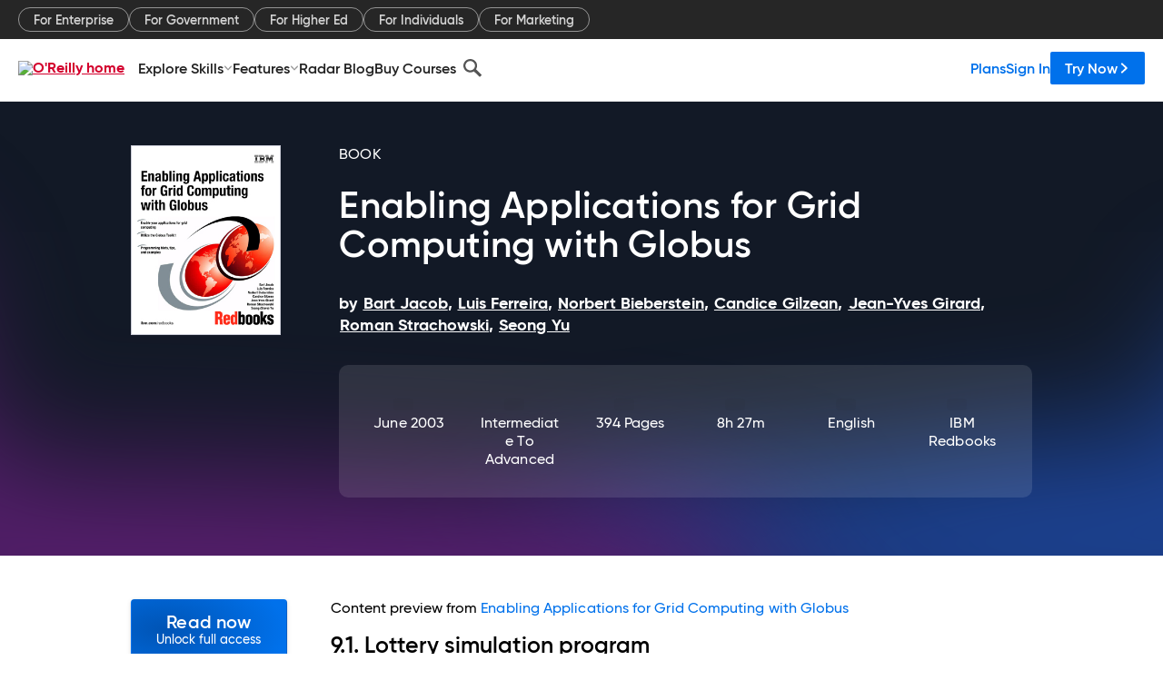

--- FILE ---
content_type: text/plain
request_url: https://c.6sc.co/?m=1
body_size: 194
content:
6suuid=e7263e17a113010005c36b6986010000f0bb3800

--- FILE ---
content_type: application/javascript
request_url: https://www.oreilly.com/48Fx/ufnt/ijtU/BG/8vnQ/3V1pzVfthJSw0Q/MmxYFhMB/EXU/iHQoJX3oB
body_size: 163136
content:
(function(){if(typeof Array.prototype.entries!=='function'){Object.defineProperty(Array.prototype,'entries',{value:function(){var index=0;const array=this;return {next:function(){if(index<array.length){return {value:[index,array[index++]],done:false};}else{return {done:true};}},[Symbol.iterator]:function(){return this;}};},writable:true,configurable:true});}}());(function(){hk();s0E();IBE();var X3=function(){return vR.apply(this,[rk,arguments]);};var vR=function wm(CX,Zt){var Ob=wm;do{switch(CX){case wn:{CX=vF;for(var wt=Vv;xM(wt,At[B9()[M0(Vv)](z3,hw,zH)]);wt=Pw(wt,X9)){(function(){var cR=At[wt];var QR=xM(wt,w5);Sb.push(W5);var x9=QR?sp()[LC(Vv)](rH,Pb,kM,gS):FH()[I0(Vv)](XS,RC);var n3=QR?ZL[FH()[I0(X9)](Et,Jt)]:ZL[Bt(typeof sp()[LC(pp)],'undefined')?sp()[LC(pp)].apply(null,[vS(X9),m5,vX,P0]):sp()[LC(X9)](XS,Jc,VX,dM)];var Dt=Pw(x9,cR);zv[Dt]=function(){var Kp=n3(SD(cR));zv[Dt]=function(){return Kp;};return Kp;};Sb.pop();}());}}break;case Cg:{if(Bt(typeof UR,Jp[Et])){UR=Qc;}var zm=Pw([],[]);Q5=vm(Pm,Sb[vm(Sb.length,X9)]);CX-=sF;}break;case pB:{CX-=zB;while(SS(Q3,Vv)){if(VS(f0[Jp[pp]],ZL[Jp[X9]])&&hS(f0,UR[Jp[Vv]])){if(vD(UR,Qc)){zm+=Xb(cK,[Q5]);}return zm;}if(Bt(f0[Jp[pp]],ZL[Jp[X9]])){var O3=Dw[UR[f0[Vv]][Vv]];var bm=wm(NE,[Pw(Q5,Sb[vm(Sb.length,X9)]),O3,f0[X9],Q3]);zm+=bm;f0=f0[Vv];Q3-=KX(mE,[bm]);}else if(Bt(UR[f0][Jp[pp]],ZL[Jp[X9]])){var O3=Dw[UR[f0][Vv]];var bm=wm.apply(null,[NE,[Pw(Q5,Sb[vm(Sb.length,X9)]),O3,Vv,Q3]]);zm+=bm;Q3-=KX(mE,[bm]);}else{zm+=Xb(cK,[Q5]);Q5+=UR[f0];--Q3;};++f0;}}break;case Uk:{for(var XH=Vv;xM(XH,OR.length);XH++){var nc=JS(OR,XH);var f3=JS(g5.IZ,v5++);jm+=Xb(cK,[CH(bS(CH(nc,f3)),ft(nc,f3))]);}CX=BI;return jm;}break;case GI:{CX+=dK;return Xb(AZ,[jS]);}break;case nE:{CX=BI;return l9;}break;case CY:{CX=nE;while(SS(t3,Vv)){if(VS(Qb[sH[pp]],ZL[sH[X9]])&&hS(Qb,T0[sH[Vv]])){if(vD(T0,Am)){l9+=Xb(cK,[vM]);}return l9;}if(Bt(Qb[sH[pp]],ZL[sH[X9]])){var OX=r9[T0[Qb[Vv]][Vv]];var Pp=wm(X2,[Qb[X9],Pw(vM,Sb[vm(Sb.length,X9)]),t3,OX]);l9+=Pp;Qb=Qb[Vv];t3-=KX(xY,[Pp]);}else if(Bt(T0[Qb][sH[pp]],ZL[sH[X9]])){var OX=r9[T0[Qb][Vv]];var Pp=wm(X2,[Vv,Pw(vM,Sb[vm(Sb.length,X9)]),t3,OX]);l9+=Pp;t3-=KX(xY,[Pp]);}else{l9+=Xb(cK,[vM]);vM+=T0[Qb];--t3;};++Qb;}}break;case lk:{CX=BI;return zm;}break;case YE:{var l5=WS[Ic];var kb=Vv;CX-=HF;}break;case WZ:{var j0=Zt[bL];var xw=Zt[jE];var Hp=Zt[DZ];var P3=Zt[NE];CX=Uk;var jm=Pw([],[]);var v5=Rt(vm(P3,Sb[vm(Sb.length,X9)]),Ec);var OR=tC[xw];}break;case BZ:{vM=vm(Xp,Sb[vm(Sb.length,X9)]);CX=CY;}break;case Fv:{CX=VK;if(xM(kb,l5.length)){do{var kC=JS(l5,kb);var Kt=JS(O9.Sv,Zw++);Kw+=Xb(cK,[ft(CH(bS(kC),Kt),CH(bS(Kt),kC))]);kb++;}while(xM(kb,l5.length));}}break;case Kf:{var XC=Zt[bL];g5=function(Vm,qS,Nc,ct){return wm.apply(this,[WZ,arguments]);};return Lt(XC);}break;case vF:{Sb.pop();CX=BI;}break;case F2:{if(xM(D0,Lw[sH[Vv]])){do{sb()[Lw[D0]]=vS(vm(D0,s3))?function(){Am=[];wm.call(this,bB,[Lw]);return '';}:function(){var Wp=Lw[D0];var vc=sb()[Wp];return function(HC,wM,rp,p0){if(Bt(arguments.length,Vv)){return vc;}var cm=wm.call(null,X2,[HC,wM,rp,St]);sb()[Wp]=function(){return cm;};return cm;};}();++D0;}while(xM(D0,Lw[sH[Vv]]));}CX+=mg;}break;case m2:{CX=BI;return [[FM(HS),X9,BM,FM(BM),BM],[Jc,HS,FM(Et)],[],[cS,AM,IS,FM(Tp)],[FM(FX),FX,FM(s3)],[FM(Tp),pp,Jc],[]];}break;case NE:{var Pm=Zt[bL];CX+=Jf;var UR=Zt[jE];var f0=Zt[DZ];var Q3=Zt[NE];}break;case VK:{CX=BI;return Kw;}break;case X2:{var Qb=Zt[bL];var Xp=Zt[jE];var t3=Zt[DZ];CX=BZ;var T0=Zt[NE];if(Bt(typeof T0,sH[Et])){T0=Am;}var l9=Pw([],[]);}break;case rK:{for(var IM=Vv;xM(IM,XM[Jp[Vv]]);++IM){jX()[XM[IM]]=vS(vm(IM,L0))?function(){Qc=[];wm.call(this,TI,[XM]);return '';}:function(){var P9=XM[IM];var GS=jX()[P9];return function(Fw,ZC,E9,YH){if(Bt(arguments.length,Vv)){return GS;}var AS=wm(NE,[Fw,lc,E9,YH]);jX()[P9]=function(){return AS;};return AS;};}();}CX+=hY;}break;case sz:{while(hS(HX,Vv)){var PR=Rt(vm(Pw(HX,I5),Sb[vm(Sb.length,X9)]),wC.length);var nS=JS(YR,HX);var lt=JS(wC,PR);jS+=Xb(cK,[ft(CH(bS(nS),lt),CH(bS(lt),nS))]);HX--;}CX+=gv;}break;case QI:{CX+=xF;for(var LR=Vv;xM(LR,pD.length);++LR){FH()[pD[LR]]=vS(vm(LR,HS))?function(){return KX.apply(this,[T4,arguments]);}:function(){var KD=pD[LR];return function(Z0,Xt){var N0=O9.call(null,Z0,Xt);FH()[KD]=function(){return N0;};return N0;};}();}}break;case dI:{Am=[FM(BM),Ib,FM(BM),FM(pp),FM(Hb),FX,FM(Jc),Et,[X9],FM(pp),FM(L0),FM(VX),FX,L0,V0,FM(gC),FX,FM(Ec),Jc,FM(Et),Tp,IS,Jc,pp,X9,X9,L0,WR,FM(Tp),Bc,J0,FM(Km),IS,Et,FM(l3),AM,pp,Jc,Iw,FM(l3),FM(X9),FM(Ec),IS,FM(HS),WR,Et,Et,FM(gC),FM(pp),WR,FM(zc),F7,FM(Jc),Et,FM(Ec),Hb,FM(pp),FM(BM),FM(f5),Et,Ib,FM(OH),F7,[f5],X9,Vv,FM(X9),FM(pp),Ec,FM(WR),BM,FM(Ec),FM(Ec),q9,FM(IS),FM(WR),FM(Et),FM(s3),VX,FM(IS),FM(FX),X9,dw,FM(VX),FM(Jc),f5,pp,Vv,FM(gC),B7,J0,FM(J0),IS,FM(Jc),gC,FM(L0),FM(Tp),FM(VX),FM(Jc),X9,wR,FM(BM),FX,FM(pp),gC,Et,FM(Tp),X9,BM,Vv,pp,VX,FM(VX),L0,WR,[X9],FM(f5),FM(WR),qM,IS,Jc,FM(lM),nD,FX,IS,[Vv],FM(WR),FM(gC),s3,FM(pp),s3,FM(Wt),zc,FM(Hb),FM(Hb),pp,Tp,FM(f5),IS,[Jc],Jc,FM(J5),zc,IS,FM(J0),BM,FM(gC),Et,FM(f5),J0,FM(L0),s3,Hb,FM(OH),Bc,BM,FM(Jc),J0,Jc,FM(IS),FM(WR),FX,FM(WR),Hb,FM(X9),FM(qM),FX,FM(f5),B7,FM(f5),FM(RH),lv,FM(BM),X9,HS,FM(J0),FM(X9),Gw,FM(Sm),FM(lv),V0,Ib,FM(Ib),FM(k3),[Et],FM(Km),Tc,Jc,FM(l7),B7,FM(B7),kM,IS,Et,FM(ZS),RH,pp,FM(s3),s3,FM(J0),FM(lv),N7,cS,FM(Et),L0,FM(f5),FM(Tp),BM,X9,Vv,Vv,FR,FM(Tp),IS,Jc,FM(f5),Et,FM(FX),Jc,FM(Et),FX,FM(FX),FM(nb),FM(pp),J0,FM(SC),hD,X9,[f5],L0,FM(L0),IS,Hb,FM(FS),lH,FM(Tp),WR,FM(gC),J0,Hb,FM(X9),FM(FS),lM,FM(pp),FX,FM(Ec),Jc,FM(Y3),XD,Et,FM(ZS),kM,Et,Jc,FM(BM),WR,Vv,BM,pp,Hb,FM(pp),FM(Tp),FM(E5),X9,Jc,NX,Hb,FM(WR),FM(WR),FM(wR),PH,FM(s3),BM,FM(Ec),FX,FM(Jc),Et,FM(Mc),vX,FM(s3),FX,FM(gC),FM(PH),FM(Tp),gC,FM(Mc),lc,FX,FM(L0),FM(J0),IS,FM(BM),Tp,FM(Mw),IS,kp,FM(IS),FM(QH),FM(gC),Sm,X9,FM(Ec),OH,Yt,FM(Et),FM(E5),B7,FM(pp),pp,Et,FM(Ib),Sm,L0,pp,FM(HS),Vv,HS,FM(HS),Vv,FM(Sm),J5,Hb,J0,FM(zc),Jc,FM(L0),gC,FM(Et),Vv,FM(J0),FM(pp),Ec,FM(kp),dw,FM(f5),Et,L0,FM(J0),Tp,Vv,FM(nD),VX,FM(pp),J0,FM(BM),WR,J0,FM(L0),FM(pp),J0,FM(BM),FM(J0),Sm,FM(Ec),FX,FM(s3),pp,FM(Et),FM(WR),Ec,FM(B7),Ec,FM(F7),N7,FM(FX),FM(J0),FM(X9),FM(gC),B7,FM(L0),FM(Hb),FM(X9),Mc,FM(BM),FM(BM),IS,[Vv],BM,FM(L0),FM(B7),FM(Et),Jc,Jc,FM(L0),FM(pp),s3,FM(kp),F7,FM(pp),X9,FM(zH),lv,Hb,FM(pp),FM(Et),X9,IS,FM(zH),WR,WR,IS,FM(Sm),Tp,[X9],FM(pp),FM(L0),Tp,X9,FM(WR),f5,FM(gC),FX,FM(s3),Bc,FM(X9),FM(Jc),FM(IS),Et,Et,Vv,gc,FM(HS),FM(Yt),FM(lv),Y3,FM(X9),X9,IS,FM(Et),FM(f5),IS,Hb,FM(AM),FM(J0),s3,Vv,FM(s3),BM,FM(B3),kp,Hb,FM(J0),Hb,gC,FM(WR),J0,FM(f5),IS,Hb,FM(Gw),Jd,FM(Et),FM(pp),X9,gC,FM(Gw),kM,FM(Tp),IS,Jc,FM(f5),Et,Jc,FM(FX),HS,FM(Et),HS,FM(WR),gC,Vv,FM(f5),FM(pp),FM(f5),Ec,FM(L0),FM(J0),BM,Hb,FM(Jc),FM(pp),Et,Et,FM(J0),pp,FM(B7),Vv,pp,Tp,Vv,FM(Jc),Hb,FM(B7),Jc,Jc,pp,J0,FM(Ec),FM(B7),FM(Et),pp,Tp,FM(IS),BM,FM(Ec),BM,Vv,L0,FM(WR),B7,X9,FM(PH),q9,FM(HS),X9,FX,FM(lv),V0,FM(L0),Tp,Vv,FM(B7),Hb,FM(pp),pp,L0,FX,FM(f5),WR,FM(AM),AM,FM(WR),qM,FM(Bc),BM,FM(ZS),Mw,s3,BM,X9,FM(HS),Hb,FM(X9),FM(l7),[Et],pp,Jc,FM(BM),gC,f5,FM(Sm),Tp,X9,FM(dw),HS,HS,FM(Hb),FM(zc),zH,FM(gC),L0,Km,FM(Et),FM(lv)];CX+=xK;}break;case BF:{var Ic=Zt[bL];var cJ=Zt[jE];var Kw=Pw([],[]);CX+=hs;var Zw=Rt(vm(cJ,Sb[vm(Sb.length,X9)]),dw);}break;case xk:{var pN=Zt[bL];var I5=Zt[jE];CX=sz;var wC=zV[jC];var jS=Pw([],[]);var YR=zV[pN];var HX=vm(YR.length,X9);}break;case bB:{CX=F2;var Lw=Zt[bL];var D0=Vv;}break;case rk:{CX=QI;var pD=Zt[bL];GO(pD[Vv]);}break;case TI:{CX+=Is;var XM=Zt[bL];}break;case FY:{var At=Zt[bL];var w5=Zt[jE];CX+=C2;var SD=hC(VK,[]);Sb.push(ZN);}break;}}while(CX!=BI);};var wx=function(){return ZL["Math"]["floor"](ZL["Math"]["random"]()*100000+10000);};var GJ=function(Hq,U8){return Hq<=U8;};var bS=function(Tr){return ~Tr;};var BA=function(kG){if(kG==null)return -1;try{var ZT=0;for(var H6=0;H6<kG["length"];H6++){var Fx=kG["charCodeAt"](H6);if(Fx<128){ZT=ZT+Fx;}}return ZT;}catch(sl){return -2;}};var Wq=function Hd(Tq,q1){'use strict';var p8=Hd;switch(Tq){case ck:{var YV=q1[bL];Sb.push(nW);var Mq;return Mq=KX(jE,[sb()[Kx(IS)](BV,dq,J0,HS),YV]),Sb.pop(),Mq;}break;case FY:{return this;}break;case H4:{return this;}break;case hz:{var Pr;Sb.push(P0);return Pr=B9()[M0(LA)].call(null,MW,BW,Dj),Sb.pop(),Pr;}break;case dK:{var Bl=q1[bL];Sb.push(Ix);var JO=ZL[Bt(typeof FH()[I0(nT)],Pw([],[][[]]))?FH()[I0(HS)](c8,VW):FH()[I0(Tp)](rC,BT)](Bl);var rd=[];for(var wr in JO)rd[Nj()[dN(Et)].apply(null,[Ox,PG])](wr);rd[sp()[LC(B3)](OH,Ec,Y3,qC)]();var JJ;return JJ=function Nr(){Sb.push(NJ);for(;rd[B9()[M0(Vv)].call(null,z3,zD,vS(Vv))];){var nA=rd[sb()[Kx(WR)](vq,Dl,Et,V1)]();if(Ir(nA,JO)){var tQ;return Nr[Nj()[dN(s3)].call(null,lO,q3)]=nA,Nr[B9()[M0(RH)](J0,Rr,RH)]=vS(Ml[X9]),Sb.pop(),tQ=Nr,tQ;}}Nr[B9()[M0(RH)](J0,Rr,L0)]=vS(Vv);var cN;return Sb.pop(),cN=Nr,cN;},Sb.pop(),JJ;}break;case mf:{Sb.push(fO);this[B9()[M0(RH)](J0,OO,AM)]=vS(Ml[pp]);var zx=this[FH()[I0(kp)](f5,b1)][Vv][VS(typeof FH()[I0(wR)],Pw('',[][[]]))?FH()[I0(l3)].call(null,HS,DG):FH()[I0(HS)](Cd,dq)];if(Bt(B9()[M0(QV)](B8,gQ,OH),zx[sp()[LC(AM)](WR,HS,RH,QC)]))throw zx[B9()[M0(lv)](NO,UO,lv)];var Q1;return Q1=this[FH()[I0(NN)](q9,l8)],Sb.pop(),Q1;}break;case mL:{var Wr=q1[bL];var n1;Sb.push(DW);return n1=Wr&&vD(FH()[I0(Bc)].call(null,Ec,Zp),typeof ZL[Nj()[dN(gC)](cS,n8)])&&Bt(Wr[sp()[LC(J0)].apply(null,[s3,rC,Km,DR])],ZL[Nj()[dN(gC)](cS,n8)])&&VS(Wr,ZL[Nj()[dN(gC)](cS,n8)][FH()[I0(Jc)](cV,YA)])?B9()[M0(OH)].apply(null,[mQ,tp,HS]):typeof Wr,Sb.pop(),n1;}break;case TZ:{var wd=q1[bL];return typeof wd;}break;case NE:{var hJ=q1[bL];var KQ=q1[jE];var NQ=q1[DZ];Sb.push(lV);hJ[KQ]=NQ[Nj()[dN(s3)].call(null,lO,Ar)];Sb.pop();}break;case bn:{var TA=q1[bL];var kW=q1[jE];var Dd=q1[DZ];return TA[kW]=Dd;}break;case cK:{var zN=q1[bL];var PA=q1[jE];var nO=q1[DZ];Sb.push(VJ);try{var H1=Sb.length;var QA=vS(vS(bL));var pW;return pW=KX(jE,[sp()[LC(AM)].call(null,cG,HS,IS,sx),Nj()[dN(NX)].apply(null,[Tc,mJ]),B9()[M0(lv)](NO,vT,vS(vS(Vv))),zN.call(PA,nO)]),Sb.pop(),pW;}catch(Rx){Sb.splice(vm(H1,X9),Infinity,VJ);var wV;return wV=KX(jE,[Bt(typeof sp()[LC(cG)],'undefined')?sp()[LC(pp)](Ib,xx,vS({}),k3):sp()[LC(AM)](Y3,HS,sq,sx),VS(typeof B9()[M0(k1)],Pw([],[][[]]))?B9()[M0(QV)](B8,Ud,kp):B9()[M0(IS)].call(null,mj,xW,vX),B9()[M0(lv)].call(null,NO,vT,vS(vS(X9))),Rx]),Sb.pop(),wV;}Sb.pop();}break;case An:{return this;}break;}};var lA=function(){return hC.apply(this,[xY,arguments]);};var U6=function(dA,WO){return dA/WO;};var JS=function(Kq,K8){return Kq[mA[Et]](K8);};var OW=function(){return vR.apply(this,[bB,arguments]);};var bd=function mN(Xx,AJ){var Pl=mN;var Xj=j1(new Number(pL),WW);var s6=Xj;Xj.set(Xx);while(s6+Xx!=QE){switch(s6+Xx){case TL:{var x8;return Sb.pop(),x8=wl,x8;}break;case S4:{rJ[B9()[M0(s3)].apply(null,[VT,r8,Sm])]=function(tN,fQ){return KX.apply(this,[Gn,arguments]);};rJ[FH()[I0(FX)](r1,kR)]=FH()[I0(f5)](Xd,w0);var Nx;return Nx=rJ(rJ[B9()[M0(Ib)](nQ,AH,vS(X9))]=X9),Sb.pop(),Nx;}break;case E2:{Xx-=Hk;for(var Qx=Ml[X9];xM(Qx,AJ[B9()[M0(Vv)].apply(null,[z3,sS,AM])]);Qx++){var Ij=AJ[Qx];if(VS(Ij,null)&&VS(Ij,undefined)){for(var OT in Ij){if(ZL[VS(typeof FH()[I0(IS)],Pw([],[][[]]))?FH()[I0(Tp)].call(null,rC,w9):FH()[I0(HS)](EO,PJ)][FH()[I0(Jc)].apply(null,[cV,EC])][UN()[lx(Vv)](SC,s7,Tp,kO)].call(Ij,OT)){wl[OT]=Ij[OT];}}}}}break;case WB:{rJ[Bt(typeof sp()[LC(pp)],Pw([],[][[]]))?sp()[LC(pp)].apply(null,[AM,cS,RA,g1]):sp()[LC(Tp)](Dj,lO,vS(vS(Vv)),f9)]=function(cT,pJ,U1){Sb.push(gA);if(vS(rJ[B9()[M0(s3)](VT,IO,lc)](cT,pJ))){ZL[VS(typeof FH()[I0(HS)],'undefined')?FH()[I0(Tp)](rC,hN):FH()[I0(HS)](J1,LV)][Nj()[dN(WR)].call(null,SC,RT)](cT,pJ,KX(jE,[B9()[M0(Sm)].call(null,ld,mV,f5),vS(vS(jE)),B9()[M0(Ec)](OH,N1,jq),U1]));}Sb.pop();};Xx-=H4;}break;case rf:{rJ[B9()[M0(FX)](zH,rw,tA)]=function(fx,tO){if(CH(tO,Ml[X9]))fx=rJ(fx);Sb.push(kN);if(CH(tO,L0)){var Vj;return Sb.pop(),Vj=fx,Vj;}if(CH(tO,f5)&&Bt(typeof fx,Nj()[dN(Sm)](vX,pt))&&fx&&fx[FH()[I0(Sm)](mj,qw)]){var O1;return Sb.pop(),O1=fx,O1;}var AC=ZL[FH()[I0(Tp)](rC,kA)][Bt(typeof B9()[M0(FX)],'undefined')?B9()[M0(IS)].apply(null,[hw,Z8,vS(Vv)]):B9()[M0(Bc)](V0,Rw,Dq)](null);rJ[B9()[M0(B7)](RA,zJ,FS)](AC);ZL[FH()[I0(Tp)].call(null,rC,kA)][Nj()[dN(WR)](SC,C8)](AC,FH()[I0(Ec)](K6,jQ),KX(jE,[B9()[M0(Sm)](ld,SG,hd),vS(vS(jE)),Nj()[dN(s3)].apply(null,[lO,fG]),fx]));if(CH(tO,pp)&&Ll(typeof fx,VS(typeof FH()[I0(Bc)],Pw('',[][[]]))?FH()[I0(B7)](Vv,l1):FH()[I0(HS)](Ix,mW)))for(var A1 in fx)rJ[sp()[LC(Tp)](mQ,lO,rH,n8)](AC,A1,function(m1){return fx[m1];}.bind(null,A1));var bN;return Sb.pop(),bN=AC,bN;};Xx-=gE;}break;case GK:{Xx-=rB;var rJ=function(qx){Sb.push(tJ);if(MT[qx]){var bA;return bA=MT[qx][VS(typeof Nj()[dN(HS)],Pw('',[][[]]))?Nj()[dN(Jc)](Ib,mp):Nj()[dN(Hb)](Qr,A6)],Sb.pop(),bA;}var JW=MT[qx]=KX(jE,[Nj()[dN(J0)](vr,w6),qx,FH()[I0(BM)](Ib,G0),vS([]),Nj()[dN(Jc)](Ib,mp),{}]);Fj[qx].call(JW[Nj()[dN(Jc)].call(null,Ib,mp)],JW,JW[Nj()[dN(Jc)](Ib,mp)],rJ);JW[FH()[I0(BM)](Ib,G0)]=vS(vS({}));var BG;return BG=JW[Nj()[dN(Jc)](Ib,mp)],Sb.pop(),BG;};}break;case lZ:{Xx+=IF;rJ[jX()[X8(Vv)].apply(null,[jR,cG,Sm,X9])]=function(Gq){Sb.push(T1);var AT=Gq&&Gq[FH()[I0(Sm)](mj,qD)]?function UG(){Sb.push(X9);var Hr;return Hr=Gq[FH()[I0(Ec)].call(null,K6,bj)],Sb.pop(),Hr;}:function OQ(){return Gq;};rJ[sp()[LC(Tp)].call(null,X9,lO,Mx,ss)](AT,Nj()[dN(Ec)](vA,Cw),AT);var Jx;return Sb.pop(),Jx=AT,Jx;};}break;case Vz:{Xx+=xs;rJ[B9()[M0(B7)](RA,Yf,nb)]=function(Pq){return KX.apply(this,[lF,arguments]);};}break;case tf:{Xx-=Fg;Sb.pop();}break;case zZ:{var MT={};Xx+=xv;Sb.push(gQ);rJ[Nj()[dN(L0)].call(null,lc,Bb)]=Fj;rJ[sp()[LC(BM)].apply(null,[Iw,B7,zc,H7])]=MT;}break;case I4:{Xx-=m2;var Fj=AJ[bL];}break;case z2:{ZL[B9()[M0(BM)](cQ,xj,SC)][sp()[LC(Sm)].apply(null,[sT,KT,vS([]),j7])]=function(QW){Sb.push(UW);var N6=FH()[I0(f5)](Xd,hX);var WV=FH()[I0(VX)](Mw,tp);var Y8=ZL[B9()[M0(WR)].call(null,xr,B5,Hb)](QW);for(var Z1,rN,Iq=Ml[pp],NV=WV;Y8[B9()[M0(L0)](sV,jM,QV)](ft(Iq,Vv))||(NV=jX()[X8(pp)](rj,sq,rG,X9),Rt(Iq,X9));N6+=NV[B9()[M0(L0)].apply(null,[sV,jM,Bc])](CH(zv[sp()[LC(Ec)](St,Jd,vS(vS([])),mC)](),E1(Z1,vm(L0,Ej(Rt(Iq,Ml[X9]),L0)))))){rN=Y8[B9()[M0(qM)](BV,HH,Km)](Iq+=U6(Et,f5));if(SS(rN,zr)){throw new PT(B9()[M0(zc)].call(null,E5,bt,NX));}Z1=ft(kr(Z1,L0),rN);}var Sx;return Sb.pop(),Sx=N6,Sx;};Xx-=IE;}break;case QL:{if(VS(typeof ZL[FH()[I0(Tp)](rC,RQ)][sp()[LC(s3)](jq,mQ,vS(X9),Dl)],FH()[I0(Bc)](Ec,SZ))){ZL[FH()[I0(Tp)].apply(null,[rC,RQ])][Nj()[dN(WR)].call(null,SC,px)](ZL[FH()[I0(Tp)](rC,RQ)],sp()[LC(s3)].apply(null,[vS(X9),mQ,Ec,Dl]),KX(jE,[Nj()[dN(s3)].apply(null,[lO,Px]),function(WJ,Cq){return mN.apply(this,[cK,arguments]);},Nj()[dN(FX)].call(null,mQ,Vc),vS(vS(jE)),B9()[M0(VX)](N7,It,vS(vS([]))),vS(bL)]));}Xx-=fF;(function(){return mN.apply(this,[jg,arguments]);}());Sb.pop();}break;case MZ:{var WJ=AJ[bL];var Cq=AJ[jE];Sb.push(p1);if(Bt(WJ,null)||Bt(WJ,undefined)){throw new (ZL[UN()[lx(pp)](Iw,kD,IS,mT)])(Nj()[dN(B7)](Nq,U0));}Xx+=Us;var wl=ZL[FH()[I0(Tp)](rC,w9)](WJ);}break;case C2:{ZL[FH()[I0(Tp)](rC,gJ)][Nj()[dN(WR)](SC,TV)](LG,ZG,KX(jE,[Nj()[dN(s3)].call(null,lO,g1),Id,VS(typeof B9()[M0(mx)],Pw('',[][[]]))?B9()[M0(Sm)].call(null,ld,cl,Gw):B9()[M0(IS)](Er,l7,vS(vS([]))),vS(Vv),B9()[M0(VX)](N7,E6,J0),vS(Ml[pp]),Nj()[dN(FX)](mQ,Cj),vS(Vv)]));var vx;return Sb.pop(),vx=LG[ZG],vx;}break;case GZ:{var O6=AJ[bL];Xx-=PY;Sb.push(YJ);this[sb()[Kx(Vv)](ZV,I8,J0,dw)]=O6;Sb.pop();}break;case gE:{var PT=function(O6){return mN.apply(this,[hz,arguments]);};Sb.push(SG);Xx+=T4;if(Bt(typeof ZL[Bt(typeof sp()[LC(Vv)],Pw('',[][[]]))?sp()[LC(pp)].apply(null,[vS(vS([])),dr,nD,sd]):sp()[LC(Sm)](q9,KT,L0,j7)],Bt(typeof FH()[I0(Et)],Pw([],[][[]]))?FH()[I0(HS)](hV,fd):FH()[I0(Bc)](Ec,OS))){var gT;return Sb.pop(),gT=vS({}),gT;}PT[Bt(typeof FH()[I0(Jc)],Pw('',[][[]]))?FH()[I0(HS)](wW,VC):FH()[I0(Jc)].apply(null,[cV,Yl])]=new (ZL[FH()[I0(Ib)](xd,wT)])();PT[FH()[I0(Jc)](cV,Yl)][Nj()[dN(Bc)](MW,Uv)]=B9()[M0(V0)](B3,wX,s3);}break;case P2:{var Yq=AJ[bL];var fl=AJ[jE];Sb.push(nJ);Xx+=kf;}break;case Ys:{var Mr=AJ[bL];var Gr=AJ[jE];var AW=AJ[DZ];Sb.push(Vd);ZL[VS(typeof FH()[I0(RH)],Pw('',[][[]]))?FH()[I0(Tp)].apply(null,[rC,CW]):FH()[I0(HS)](Oj,VJ)][Bt(typeof Nj()[dN(Sm)],'undefined')?Nj()[dN(Hb)].call(null,GA,hj):Nj()[dN(WR)](SC,IG)](Mr,Gr,KX(jE,[Nj()[dN(s3)](lO,zj),AW,Bt(typeof B9()[M0(X9)],Pw([],[][[]]))?B9()[M0(IS)].call(null,LN,IV,mQ):B9()[M0(Sm)](ld,tr,HS),vS(Vv),B9()[M0(VX)].call(null,N7,gq,hD),vS(Ml[pp]),Nj()[dN(FX)](mQ,gA),vS(Vv)]));var JC;return Sb.pop(),JC=Mr[Gr],JC;}break;case WK:{var MN=AJ[bL];Sb.push(kl);Xx-=jg;var YO=KX(jE,[Nj()[dN(dr)].apply(null,[UA,nt]),MN[Vv]]);Ir(X9,MN)&&(YO[sp()[LC(QV)].apply(null,[vS([]),fV,XD,P1])]=MN[X9]),Ir(pp,MN)&&(YO[jX()[X8(BM)].call(null,HJ,Y3,wQ,HS)]=MN[pp],YO[FH()[I0(PH)].apply(null,[FR,cx])]=MN[Et]),this[FH()[I0(kp)](f5,bW)][Nj()[dN(Et)](Ox,tV)](YO);Sb.pop();}break;case SF:{Xx+=Pk;var jA=AJ[bL];Sb.push(tx);var RJ=jA[FH()[I0(l3)].call(null,HS,W1)]||{};RJ[sp()[LC(AM)].call(null,k3,HS,dw,QQ)]=Nj()[dN(NX)](Tc,WA),delete RJ[B9()[M0(41)].call(null,167,642,39)],jA[FH()[I0(l3)](HS,W1)]=RJ;Sb.pop();}break;case HL:{Xx-=F4;var LG=AJ[bL];var ZG=AJ[jE];var Id=AJ[DZ];Sb.push(PW);}break;case xL:{var LO=AJ[bL];Sb.push(Z8);var jj=KX(jE,[Bt(typeof Nj()[dN(Rj)],'undefined')?Nj()[dN(Hb)](zH,bj):Nj()[dN(dr)](UA,J1),LO[Vv]]);Ir(X9,LO)&&(jj[sp()[LC(QV)].call(null,xd,fV,MW,Qq)]=LO[Ml[X9]]),Ir(pp,LO)&&(jj[jX()[X8(BM)](zd,pp,wQ,HS)]=LO[pp],jj[FH()[I0(PH)](FR,W1)]=LO[Et]),this[FH()[I0(kp)].call(null,f5,Z6)][Nj()[dN(Et)](Ox,X1)](jj);Sb.pop();Xx+=vf;}break;case Ok:{var vN=AJ[bL];Xx-=R4;Sb.push(d8);var CT=vN[FH()[I0(l3)](HS,Jj)]||{};CT[sp()[LC(AM)](cS,HS,PH,JN)]=Nj()[dN(NX)].apply(null,[Tc,j6]),delete CT[B9()[M0(41)](167,525,43)],vN[FH()[I0(l3)].apply(null,[HS,Jj])]=CT;Sb.pop();}break;case df:{var qJ=AJ[bL];var S6=AJ[jE];var pV=AJ[DZ];Sb.push(X9);ZL[FH()[I0(Tp)](rC,mx)][VS(typeof Nj()[dN(Z8)],Pw('',[][[]]))?Nj()[dN(WR)](SC,XA):Nj()[dN(Hb)](kM,UC)](qJ,S6,KX(jE,[Nj()[dN(s3)].apply(null,[lO,bx]),pV,B9()[M0(Sm)](ld,wR,V0),vS(Ml[pp]),B9()[M0(VX)](N7,Rd,RA),vS(Vv),Nj()[dN(FX)].call(null,mQ,QJ),vS(Vv)]));var OC;return Sb.pop(),OC=qJ[S6],OC;}break;}}};var kV=function(){Sb=(zv.sjs_se_global_subkey?zv.sjs_se_global_subkey.push(zQ):zv.sjs_se_global_subkey=[zQ])&&zv.sjs_se_global_subkey;};var Ej=function(Ur,AV){return Ur*AV;};var hS=function(vV,G1){return vV>=G1;};var SQ=function fW(S8,wq){'use strict';var hq=fW;switch(S8){case mf:{Sb.push(EA);var rT=Bt(typeof jX()[X8(Wt)],Pw([],[][[]]))?jX()[X8(L0)].call(null,fT,J5,w1,zc):jX()[X8(qM)](W8,B7,I1,pp);try{var OJ=Sb.length;var wG=vS({});if(ZL[sb()[Kx(Tp)](Vv,qC,IS,Tp)][Nj()[dN(vW)](Mj,W6)]&&ZL[sb()[Kx(Tp)](Vv,qC,IS,Km)][Nj()[dN(vW)](Mj,W6)][Vv]){var AO=Bt(ZL[sb()[Kx(Tp)].apply(null,[Vv,qC,IS,f6])][Nj()[dN(vW)].call(null,Mj,W6)][FH()[I0(f6)](pp,jN)](Ml[wR]),ZL[sb()[Kx(Tp)](Vv,qC,IS,Jd)][Nj()[dN(vW)].apply(null,[Mj,W6])][Vv]);var ET=AO?B9()[M0(J0)].call(null,lj,EV,vS(vS({}))):B9()[M0(Et)].call(null,FA,TM,NX);var kT;return Sb.pop(),kT=ET,kT;}else{var CN;return Sb.pop(),CN=rT,CN;}}catch(SW){Sb.splice(vm(OJ,X9),Infinity,EA);var M8;return Sb.pop(),M8=rT,M8;}Sb.pop();}break;case Z4:{Sb.push(Dr);try{var g6=Sb.length;var CQ=vS(vS(bL));var mO=Vv;var CO=ZL[FH()[I0(Tp)](rC,S1)][Nj()[dN(qW)].apply(null,[XN,P7])](ZL[Bt(typeof UN()[lx(Jc)],'undefined')?UN()[lx(X9)](zc,Mj,sx,Hx):UN()[lx(nD)](Mx,Lx,f5,B7)][FH()[I0(Jc)](cV,LT)],sp()[LC(Rj)].apply(null,[dr,Dj,vX,tm]));if(CO){mO++;vS(vS(CO[B9()[M0(Ec)](OH,HB,LA)]))&&SS(CO[B9()[M0(Ec)](OH,HB,F7)][Nj()[dN(Km)](KT,gF)]()[Nj()[dN(jC)](MQ,Uq)](Nj()[dN(pr)](dr,Zc)),FM(X9))&&mO++;}var gj=mO[Nj()[dN(Km)](KT,gF)]();var fJ;return Sb.pop(),fJ=gj,fJ;}catch(Vx){Sb.splice(vm(g6,X9),Infinity,Dr);var qQ;return qQ=Bt(typeof jX()[X8(Wt)],Pw([],[][[]]))?jX()[X8(L0)](Xq,Km,gO,sA):jX()[X8(qM)](VQ,rH,I1,pp),Sb.pop(),qQ;}Sb.pop();}break;case pv:{Sb.push(Yr);if(ZL[B9()[M0(BM)].apply(null,[cQ,Z6,vS(X9)])][Bt(typeof sp()[LC(Iw)],Pw([],[][[]]))?sp()[LC(pp)](AM,bV,zc,lr):sp()[LC(Wd)].call(null,Km,B1,Yt,Xc)]){if(ZL[FH()[I0(Tp)].call(null,rC,kN)][Nj()[dN(qW)].apply(null,[XN,N3])](ZL[Bt(typeof B9()[M0(Ed)],Pw([],[][[]]))?B9()[M0(IS)](sG,IV,N7):B9()[M0(BM)](cQ,Z6,Sm)][sp()[LC(Wd)](vS(Vv),B1,Jc,Xc)][FH()[I0(Jc)](cV,nj)],UN()[lx(F7)](zH,p6,J0,wj))){var YW;return YW=B9()[M0(J0)].call(null,lj,b8,XD),Sb.pop(),YW;}var vj;return vj=VS(typeof UN()[lx(IS)],Pw(FH()[I0(f5)](Xd,Rz),[][[]]))?UN()[lx(VX)](Tp,dG,pp,Kl):UN()[lx(X9)].call(null,Mw,F6,Cd,SC),Sb.pop(),vj;}var tT;return tT=jX()[X8(qM)](dG,sq,I1,pp),Sb.pop(),tT;}break;case ck:{var MO;Sb.push(bl);return MO=vS(Ir(FH()[I0(Jc)].apply(null,[cV,CJ]),ZL[VS(typeof B9()[M0(vX)],Pw('',[][[]]))?B9()[M0(BM)].apply(null,[cQ,Wj,vS(X9)]):B9()[M0(IS)].call(null,WR,V6,Jd)][sb()[Kx(q9)](RC,kx,Hb,dw)][FH()[I0(jq)](J0,QT)][UN()[lx(N7)].call(null,vX,Fd,WR,RO)])||Ir(FH()[I0(Jc)](cV,CJ),ZL[B9()[M0(BM)](cQ,Wj,Yt)][sb()[Kx(q9)](RC,kx,Hb,wA)][FH()[I0(jq)].apply(null,[J0,QT])][Nj()[dN(d8)](rV,H5)])),Sb.pop(),MO;}break;case bL:{Sb.push(fq);try{var DN=Sb.length;var Aq=vS(vS(bL));var m8=new (ZL[Bt(typeof B9()[M0(F1)],Pw([],[][[]]))?B9()[M0(IS)].call(null,QN,VA,lH):B9()[M0(BM)].call(null,cQ,VM,Gw)][sb()[Kx(q9)](RC,E7,Hb,Zq)][FH()[I0(jq)](J0,J4)][UN()[lx(N7)](zH,IC,WR,RO)])();var VV=new (ZL[B9()[M0(BM)](cQ,VM,Et)][sb()[Kx(q9)].call(null,RC,E7,Hb,Tc)][Bt(typeof FH()[I0(lc)],Pw('',[][[]]))?FH()[I0(HS)](x6,TJ):FH()[I0(jq)](J0,J4)][Nj()[dN(d8)](rV,BR)])();var c1;return Sb.pop(),c1=vS(jE),c1;}catch(vl){Sb.splice(vm(DN,X9),Infinity,fq);var sj;return sj=Bt(vl[sp()[LC(J0)](vS(vS(X9)),rC,gC,SH)][Nj()[dN(Bc)].apply(null,[MW,b9])],VS(typeof UN()[lx(pp)],'undefined')?UN()[lx(pp)](St,nt,IS,mT):UN()[lx(X9)](s3,BW,L6,dO)),Sb.pop(),sj;}Sb.pop();}break;case X:{Sb.push(bQ);if(vS(ZL[B9()[M0(BM)].call(null,cQ,nN,QH)][VS(typeof Nj()[dN(DA)],Pw('',[][[]]))?Nj()[dN(wj)].apply(null,[xr,X5]):Nj()[dN(Hb)].apply(null,[Bj,NA])])){var RG=Bt(typeof ZL[B9()[M0(BM)].call(null,cQ,nN,St)][VS(typeof Nj()[dN(BV)],Pw([],[][[]]))?Nj()[dN(UJ)](sx,I3):Nj()[dN(Hb)](I6,Dx)],Nj()[dN(BM)](sV,G9))?B9()[M0(J0)](lj,Wx,vS(vS({}))):VS(typeof UN()[lx(Ec)],'undefined')?UN()[lx(VX)](cG,VG,pp,Kl):UN()[lx(X9)].apply(null,[PH,xx,WG,Od]);var HT;return Sb.pop(),HT=RG,HT;}var P8;return P8=jX()[X8(qM)](VG,Dq,I1,pp),Sb.pop(),P8;}break;case bn:{Sb.push(OV);var Ad=jX()[X8(Vv)].call(null,q6,xd,Sm,X9);var LW=vS(vS(bL));try{var NG=Sb.length;var xC=vS(jE);var dV=Ml[pp];try{var Gj=ZL[sp()[LC(IV)].call(null,vS(vS({})),DA,St,gx)][FH()[I0(Jc)](cV,g1)][Nj()[dN(Km)](KT,mn)];ZL[FH()[I0(Tp)](rC,D6)][B9()[M0(Bc)](V0,Ip,vS(vS(X9)))](Gj)[Nj()[dN(Km)].apply(null,[KT,mn])]();}catch(Lj){Sb.splice(vm(NG,X9),Infinity,OV);if(Lj[Nj()[dN(qj)].call(null,nx,Bd)]&&Bt(typeof Lj[Nj()[dN(qj)].call(null,nx,Bd)],Bt(typeof FH()[I0(rC)],Pw([],[][[]]))?FH()[I0(HS)](t8,Z6):FH()[I0(B7)].apply(null,[Vv,dd]))){Lj[Nj()[dN(qj)](nx,Bd)][UN()[lx(f5)](FX,IN,Jc,EQ)](Nj()[dN(JT)](zW,N1))[sb()[Kx(J0)](nD,C1,J0,cS)](function(rq){Sb.push(FN);if(rq[Nj()[dN(DA)](FO,JH)](VS(typeof Nj()[dN(lH)],Pw('',[][[]]))?Nj()[dN(Gx)].apply(null,[M1,Yc]):Nj()[dN(Hb)](kj,Tp))){LW=vS(vS(jE));}if(rq[Nj()[dN(DA)](FO,JH)](sp()[LC(Ld)](q9,f5,vS(X9),E0))){dV++;}Sb.pop();});}}Ad=Bt(dV,f5)||LW?B9()[M0(J0)](lj,Rd,AM):B9()[M0(Et)](FA,tX,Zq);}catch(Pd){Sb.splice(vm(NG,X9),Infinity,OV);Ad=Nj()[dN(VX)](L6,N8);}var Kj;return Sb.pop(),Kj=Ad,Kj;}break;case nk:{Sb.push(RN);var PN=jX()[X8(qM)].call(null,QQ,L0,I1,pp);try{var OA=Sb.length;var L1=vS({});PN=VS(typeof ZL[Nj()[dN(Z8)](XS,mJ)],Nj()[dN(BM)](sV,Vt))?B9()[M0(J0)].call(null,lj,lV,Ec):B9()[M0(Et)](FA,md,Sm);}catch(Qj){Sb.splice(vm(OA,X9),Infinity,RN);PN=Nj()[dN(VX)](L6,Ax);}var ZA;return Sb.pop(),ZA=PN,ZA;}break;case T4:{Sb.push(FN);var RW=VS(typeof jX()[X8(rH)],'undefined')?jX()[X8(qM)](GQ,Sm,I1,pp):jX()[X8(L0)].apply(null,[Sj,V1,Vr,Nd]);try{var G8=Sb.length;var hr=vS([]);RW=ZL[Bt(typeof B9()[M0(rC)],Pw('',[][[]]))?B9()[M0(IS)](p6,HA,HS):B9()[M0(EG)](L8,KM,zH)][FH()[I0(Jc)].call(null,cV,r5)][Bt(typeof UN()[lx(Mc)],'undefined')?UN()[lx(X9)](vW,r8,sW,Dq):UN()[lx(Vv)](Jd,Ap,Tp,kO)](Nj()[dN(cV)].call(null,QV,Bm))?B9()[M0(J0)](lj,IX,l3):B9()[M0(Et)].apply(null,[FA,q7,hD]);}catch(n6){Sb.splice(vm(G8,X9),Infinity,FN);RW=Nj()[dN(VX)](L6,fS);}var hT;return Sb.pop(),hT=RW,hT;}break;case Ys:{Sb.push(Bq);var FT=jX()[X8(qM)].call(null,GW,PH,I1,pp);try{var bT=Sb.length;var P6=vS([]);FT=VS(typeof ZL[FH()[I0(mQ)](Gx,zT)],VS(typeof Nj()[dN(rH)],Pw('',[][[]]))?Nj()[dN(BM)](sV,gt):Nj()[dN(Hb)](JV,B1))?B9()[M0(J0)](lj,hW,Zl):Bt(typeof B9()[M0(pr)],Pw([],[][[]]))?B9()[M0(IS)](UO,XW,Mw):B9()[M0(Et)](FA,w3,kp);}catch(Tx){Sb.splice(vm(bT,X9),Infinity,Bq);FT=Nj()[dN(VX)](L6,Y6);}var nr;return Sb.pop(),nr=FT,nr;}break;case qK:{Sb.push(dW);var XO=Ir(FH()[I0(Zq)](E5,lJ),ZL[B9()[M0(BM)](cQ,LQ,vS(X9))])||SS(ZL[sb()[Kx(Tp)](Vv,El,IS,cG)][FH()[I0(VJ)].apply(null,[Z8,fq])],Vv)||SS(ZL[VS(typeof sb()[Kx(J0)],Pw([],[][[]]))?sb()[Kx(Tp)](Vv,El,IS,hd):sb()[Kx(s3)](FV,Zl,kM,J5)][B9()[M0(Gd)](rC,v7,vS([]))],Vv);var J8=ZL[B9()[M0(BM)](cQ,LQ,rC)][B9()[M0(j8)](FR,hN,E5)](FH()[I0(rx)](KT,sR))[sb()[Kx(lv)].call(null,s3,UT,J0,Zq)];var fj=ZL[B9()[M0(BM)](cQ,LQ,sT)][B9()[M0(j8)](FR,hN,N7)](Nj()[dN(d6)].call(null,V0,KC))[sb()[Kx(lv)].apply(null,[s3,UT,J0,Zl])];var TN=ZL[B9()[M0(BM)](cQ,LQ,q9)][B9()[M0(j8)](FR,hN,vS(vS({})))](UN()[lx(zH)](Vv,sG,V0,XD))[sb()[Kx(lv)].call(null,s3,UT,J0,Mx)];var jG;return jG=FH()[I0(f5)].apply(null,[Xd,z4])[jX()[X8(Jc)].call(null,ST,q9,GW,Hb)](XO?B9()[M0(J0)].apply(null,[lj,QG,vS({})]):Bt(typeof B9()[M0(RA)],Pw('',[][[]]))?B9()[M0(IS)](MW,z6,wA):B9()[M0(Et)](FA,gD,vS(vS(X9))),Bt(typeof FH()[I0(VX)],'undefined')?FH()[I0(HS)](bO,QG):FH()[I0(E5)].apply(null,[ON,Yd]))[VS(typeof jX()[X8(Et)],Pw(FH()[I0(f5)](Xd,z4),[][[]]))?jX()[X8(Jc)].call(null,ST,V1,GW,Hb):jX()[X8(L0)].call(null,nD,dr,I1,BQ)](J8?B9()[M0(J0)](lj,QG,V0):B9()[M0(Et)].apply(null,[FA,gD,LA]),FH()[I0(E5)].call(null,ON,Yd))[jX()[X8(Jc)](ST,E5,GW,Hb)](fj?B9()[M0(J0)](lj,QG,zc):B9()[M0(Et)](FA,gD,Wt),FH()[I0(E5)](ON,Yd))[jX()[X8(Jc)](ST,hD,GW,Hb)](TN?B9()[M0(J0)](lj,QG,vS(Vv)):B9()[M0(Et)].call(null,FA,gD,vS([]))),Sb.pop(),jG;}break;case hz:{Sb.push(Bc);try{var T6=Sb.length;var r6=vS(jE);var Br=Vv;var Lq=ZL[FH()[I0(Tp)](rC,LJ)][Nj()[dN(qW)](XN,ZW)](ZL[B9()[M0(gC)](Et,jW,vS(X9))],VS(typeof Nj()[dN(Ec)],'undefined')?Nj()[dN(xV)](MA,zq):Nj()[dN(Hb)](rW,tJ));if(Lq){Br++;if(Lq[Nj()[dN(s3)](lO,VN)]){Lq=Lq[Nj()[dN(s3)](lO,VN)];Br+=Pw(kr(Lq[B9()[M0(Vv)].apply(null,[z3,S1,hD])]&&Bt(Lq[B9()[M0(Vv)](z3,S1,AM)],X9),X9),kr(Lq[Nj()[dN(Bc)](MW,Aj)]&&Bt(Lq[VS(typeof Nj()[dN(Mw)],Pw([],[][[]]))?Nj()[dN(Bc)](MW,Aj):Nj()[dN(Hb)].call(null,Qr,Sq)],Nj()[dN(xV)].apply(null,[MA,zq])),pp));}}var KA;return KA=Br[Nj()[dN(Km)](KT,l1)](),Sb.pop(),KA;}catch(D8){Sb.splice(vm(T6,X9),Infinity,Bc);var Fl;return Fl=jX()[X8(qM)].call(null,k3,f5,I1,pp),Sb.pop(),Fl;}Sb.pop();}break;}};var SN=function(UV){if(ZL["document"]["cookie"]){try{var jx=""["concat"](UV,"=");var dJ=ZL["document"]["cookie"]["split"]('; ');for(var wJ=0;wJ<dJ["length"];wJ++){var XG=dJ[wJ];if(XG["indexOf"](jx)===0){var KJ=XG["substring"](jx["length"],XG["length"]);if(KJ["indexOf"]('~')!==-1||ZL["decodeURIComponent"](KJ)["indexOf"]('~')!==-1){return KJ;}}}}catch(BO){return false;}}return false;};var AN=function(){zV=["/Mp","\"\x07P%<rB\f","%\b;\x40\v>]#:\x00W","|2J$2%\n>J9","3:B\x3f\f4[\t]\n:K-Xk/\f09","z","p:>]:J\x3f\r=N\t8Y:",".W/F>"," WUe",">A<","9J:\f","-43.N9Z>\fw#\r%\b\x3fN\b=","+#\"[\x00.L-","p::];\nJ<2$>A\x3fY\x07/G",">/H\x00mh3Xu#79","O:O","8\bV..]\x00\x3f","L.%","S/-8\\\f\"V","R\x3f4","M:\nj.","\'\bL83","P-s%\t.km\"O:\n\f5fF\v","eU\'UT#4qR{\x07\'Q","U+",")]+w#\r%\b\x3fN\b=","=\b)#","{l","4[$V\vD",">w3%9\"[\b,K",":\b!","G+%","8]","L8Jz","/E","2U","E",",[:\bW","O","+2:;{\f ]","$\v(Z-U/\b2A\b\x40<\rW%","2W++%","#NJ)W/4/.A","$$V(","*Y5(J",",P","!\x3f\x40\"U\x073W/","\'\x3fh ]\x07>P","&M\n!","W2V95\v",":Q9[\r","K6W","\x3f&/]\f;]\x00U+\f5\x3fJ","Hi[0>#Y6Fj/.rE0",">]\nB<,A!","%N\b(","U","g1\x00t23N/4","\"(V-W%%L$W","92.[$)\\:\vP","A\n\x3fU3","\f.M!\n","!]",":3.","[+K","F\fJ>","\"B!","% Fl4F8#/%J9Q1","\nF.#","\b",",M.","Oo","Y\x00","K<","\x40&!\tF\b(W+","3N\v,_-","_)M","\n=NE\fH\x073Wj0,,\f#","J,O<$4;[\f\"V","\b{V","\"Z:W","([4","=Q82[.W\x3fY+M-\x40/-Z.Y6Mj\v%8","\vS/#V\v9P,P","\t,KN/","{\r(+Q+/\tkK\n(KW1Wj2=F(_","$K#-\rP>$","Z","\x07(L",".I\f#]\'-S/4","/-F }>O\v$\t.\\","","+V)\b3*]","/B","\nL>4$A7,L","[<\'B.\v$N#^hNS,7&L!g$&A%\f","w\x00\x07=\\I","=)*M\t(","S>",">=c","-\x40 g*N#","!M6P","\x409","J","n-Y\x3fzqAt\x3f8c. %uP\'}\">lr\x40eo5BG+","\n#S&\rS","(Z0*F$%\t.]","\\,J\v\nB)\v),","P<T+%[\rC>P","\\)\x40/M)-\x40","\x3f[wX","G\x3f]\bQ!2","9",")J&7)\x3fG","2%W","9#\t.[","\r/\x3fG*+z-\fK",",O,N#-","[s","$A(Y&\vW+%#N\v*]","\rP/","F>)","so","\x00\'T/$\t\"Y\x00\x3f~1D/","%A\n90U/4[>A(^1Gj2[%Z\t!0XL(\n%\x3f","(G#_","nE{7x\x3fZ77={,49=b\v5b\"&-o2\\(ICgNl]","\x3f$\t\"Y\x00\x3fg1Q+0/","99%JY;W#.\'p>g0G/","9J(L","","H\n",";_\x00#\\47O.","9YN/","F\v)W\x00,Xn/)k\t,A-Xs&\'V\"AE\tA>J)\x40\f%DEQ-Q3",";J!","P=","\r","\r!%J\"U+Q","%\t","F$\t%","W%34\t\"A",":G%r","/.W\bV0F8","Wz","P","5\x3fW6\vF","\x3fY\x07","j","W+\'\x3f","P>)\v]\n5A1-N29\\","58","(\x40","..I\f#]","A!","*N#","N/","<,.","!Y+","94",".W9Q\'","0\x40&\t#",";N>O-","M\f\"U+\nJ)!2%I\t$_+","\bL#49{=]","3*L","-\"","0\rW//[\r",".W/Q/!+/",",.A","-M#9[C4]","*\x40>\t/k\x07(LWvG\x40%4%[2$V0\vHRb96+1XXyiDks>#Y6Fj/.s8d%7","$K\f>","%6)rRtu;4o,","\b\x3fJ!LV-\t.6*A\f=M>\fJ%","F","F\v)]","0","s\"4G\n9W>\vW","q/,+\'N(J_+\nj\'r[\x07F({1F)m>%N\x07!](O\x3f\x07m2%M~\nZ=Wc","%[","\v/.$.J=W","D#(p>\\9B94;I\r;[-\x40,\f","\rP/.&J","V+&5\'y\x00\x3fK0","K/+(\x3f\x40J+\x40%\f","F(\'\f-.A\"J","<6","9.\b$]:)Y>Z","\x4083\b]\f*Q\vL&4/","&\"\'\\","\'6","P\"","$E","p\t,K\bW#.]","=U&",")\b\"M\f!Q&+W+%","(C\n>]","4F\b(~-B>","P-G\v22m+^-","\bS&2|\x009M\x07","\x07*\vK","\'3\'","\nu+\f","% F\n]N/!8","G%","2Y\f(N\t!A6)J&\".","%fE9W","\r/F)]","J:#/.",")P#)\"[.P1F",".W9Q\'0!\b8X\n\x3f\\","\'\x3f|\"J8v:!.\\","(\x40\v#]+","\"A!M:\v","","^","<\nF+%>\'J\b(V",";J","*E14H","8W\f%.A>z\vD-","*Y$T\x3f:D\"","\'J\b(V\rO&)$","!\"C",",W%","_+7T$02;J9A3:\v\x408\t0$]","-o%","KFjI","L/\v(",";C9^-u/3$A"];};var bq=function(f8){var O8=1;var kJ=[];var Q8=ZL["Math"]["sqrt"](f8);while(O8<=Q8&&kJ["length"]<6){if(f8%O8===0){if(f8/O8===O8){kJ["push"](O8);}else{kJ["push"](O8,f8/O8);}}O8=O8+1;}return kJ;};var Ir=function(MJ,XJ){return MJ in XJ;};var DT=function(Y1){var EN=Y1%4;if(EN===2)EN=3;var JA=42+EN;var FW;if(JA===42){FW=function mr(DQ,tl){return DQ*tl;};}else if(JA===43){FW=function gr(C6,DJ){return C6+DJ;};}else{FW=function m6(D1,VO){return D1-VO;};}return FW;};var fN=function(){MV=["\x6c\x65\x6e\x67\x74\x68","\x41\x72\x72\x61\x79","\x63\x6f\x6e\x73\x74\x72\x75\x63\x74\x6f\x72","\x6e\x75\x6d\x62\x65\x72"];};var vS=function(dQ){return !dQ;};var Bt=function(NT,nV){return NT===nV;};var K1=function(){return ZL["window"]["navigator"]["userAgent"]["replace"](/\\|"/g,'');};var hC=function FJ(Hj,qq){var dx=FJ;for(Hj;Hj!=ks;Hj){switch(Hj){case Tg:{Hj=Gz;for(var Zd=Vv;xM(Zd,sJ[B9()[M0(Vv)](z3,bf,AM)]);Zd=Pw(Zd,X9)){var vO=sJ[VS(typeof B9()[M0(Et)],Pw('',[][[]]))?B9()[M0(L0)](sV,Iz,Y3):B9()[M0(IS)].apply(null,[R8,OH,Mw])](Zd);var CA=jd[vO];nq+=CA;}}break;case Jk:{for(var pO=Vv;xM(pO,GT[MV[Vv]]);++pO){UN()[GT[pO]]=vS(vm(pO,X9))?function(){jO=[];FJ.call(this,vK,[GT]);return '';}:function(){var Vq=GT[pO];var ZO=UN()[Vq];return function(vQ,jT,qr,FQ){if(Bt(arguments.length,Vv)){return ZO;}var ml=FJ(xf,[B3,jT,qr,FQ]);UN()[Vq]=function(){return ml;};return ml;};}();}Hj=ks;}break;case nF:{for(var V8=Vv;xM(V8,mG[B9()[M0(Vv)].apply(null,[z3,jF,wR])]);V8=Pw(V8,X9)){zO[VS(typeof Nj()[dN(Et)],'undefined')?Nj()[dN(Et)].apply(null,[Ox,pQ]):Nj()[dN(Hb)].apply(null,[Ud,xN])](Il(k6(mG[V8])));}var ZQ;return Sb.pop(),ZQ=zO,ZQ;}break;case lY:{Hj=Nf;var TW=Pw([],[]);qA=vm(nd,Sb[vm(Sb.length,X9)]);}break;case cs:{Hj=ks;return TW;}break;case ZF:{var X6=qq[bL];O9=function(hx,BJ){return vR.apply(this,[BF,arguments]);};return GO(X6);}break;case CE:{if(xM(lG,Pj.length)){do{sp()[Pj[lG]]=vS(vm(lG,pp))?function(){return KX.apply(this,[ZF,arguments]);}:function(){var vJ=Pj[lG];return function(PQ,z8,sO,jV){var k8=g5(sT,z8,Vv,jV);sp()[vJ]=function(){return k8;};return k8;};}();++lG;}while(xM(lG,Pj.length));}Hj=ks;}break;case Nf:{while(SS(v6,Vv)){if(VS(g8[MV[pp]],ZL[MV[X9]])&&hS(g8,Yj[MV[Vv]])){if(vD(Yj,jO)){TW+=Xb(cK,[qA]);}return TW;}if(Bt(g8[MV[pp]],ZL[MV[X9]])){var pA=vd[Yj[g8[Vv]][Vv]];var Cr=FJ(xf,[pA,Pw(qA,Sb[vm(Sb.length,X9)]),v6,g8[X9]]);TW+=Cr;g8=g8[Vv];v6-=KX(hz,[Cr]);}else if(Bt(Yj[g8][MV[pp]],ZL[MV[X9]])){var pA=vd[Yj[g8][Vv]];var Cr=FJ.apply(null,[xf,[pA,Pw(qA,Sb[vm(Sb.length,X9)]),v6,Vv]]);TW+=Cr;v6-=KX(hz,[Cr]);}else{TW+=Xb(cK,[qA]);qA+=Yj[g8];--v6;};++g8;}Hj=cs;}break;case Gz:{var rQ;return Sb.pop(),rQ=nq,rQ;}break;case Dg:{Hj=ks;for(var tj=Vv;xM(tj,Ux.length);++tj){B9()[Ux[tj]]=vS(vm(tj,IS))?function(){return KX.apply(this,[vK,arguments]);}:function(){var wN=Ux[tj];return function(SO,BN,b6){var pq=UQ(SO,BN,lc);B9()[wN]=function(){return pq;};return pq;};}();}}break;case lg:{Hj+=nL;var Pj=qq[bL];Lt(Pj[Vv]);var lG=Vv;}break;case lF:{for(var kQ=Vv;xM(kQ,IA.length);kQ++){var E8=JS(IA,kQ);var fr=JS(UQ.Zn,cq++);sr+=Xb(cK,[CH(bS(CH(E8,fr)),ft(E8,fr))]);}Hj=ks;return sr;}break;case xf:{var Yj=qq[bL];var nd=qq[jE];var v6=qq[DZ];Hj+=k4;var g8=qq[NE];if(Bt(typeof Yj,MV[Et])){Yj=jO;}}break;case BF:{var sJ=qq[bL];var jd=qq[jE];Sb.push(YN);Hj+=lB;var nq=FH()[I0(f5)].call(null,Xd,Zf);}break;case VK:{Hj+=M2;Sb.push(k3);var PV={'\x24':sp()[LC(Et)](lH,zc,NN,AG),'\x37':B9()[M0(X9)].call(null,hA,Uj,vS(vS([]))),'\x39':sp()[LC(f5)](XD,Hb,vS({}),hQ),'\x42':FH()[I0(Et)](Iw,bl),'\x43':sp()[LC(Jc)](N7,MQ,Gw,bj),'\x4c':B9()[M0(Et)](FA,nl,Jd),'\x4d':Nj()[dN(Vv)](Mx,J4),'\x52':B9()[M0(f5)].apply(null,[Gd,Gx,VJ]),'\x5a':VS(typeof Nj()[dN(f5)],Pw('',[][[]]))?Nj()[dN(X9)].call(null,RA,vG):Nj()[dN(Hb)].call(null,kq,DV),'\x66':B9()[M0(Jc)](hA,ZW,WR),'\x6c':B9()[M0(J0)](lj,SJ,vS(vS([])))};var qT;return qT=function(xO){return FJ(BF,[xO,PV]);},Sb.pop(),qT;}break;case Mg:{var cq=Rt(vm(t6,Sb[vm(Sb.length,X9)]),VX);var IA=f1[TQ];Hj=lF;}break;case X:{var mG=qq[bL];var xq=qq[jE];Hj+=vY;var zO=[];Sb.push(Zj);var k6=FJ(VK,[]);var Il=xq?ZL[sp()[LC(X9)](VX,Jc,St,lT)]:ZL[FH()[I0(X9)].apply(null,[Et,HB])];}break;case vK:{var GT=qq[bL];Hj+=Ek;}break;case xY:{var Ux=qq[bL];YT(Ux[Vv]);Hj+=sI;}break;case Y2:{var TQ=qq[bL];var t6=qq[jE];Hj=Mg;var HW=qq[DZ];var sr=Pw([],[]);}break;case mE:{var IT=qq[bL];UQ=function(G6,HN,xG){return FJ.apply(this,[Y2,arguments]);};Hj+=kB;return YT(IT);}break;}}};var KX=function B6(KN,RV){var q8=B6;while(KN!=Y4){switch(KN){case FL:{KN+=OL;R6=function(Fj){return bd.apply(this,[sL,arguments]);}([function(Yq,fl){return bd.apply(this,[vF,arguments]);},function(bJ,rO,Bx){'use strict';return l6.apply(this,[ck,arguments]);}]);}break;case MK:{return lq=ZL[FH()[I0(Tp)].apply(null,[rC,KV])][FH()[I0(Jc)].apply(null,[cV,FV])][VS(typeof UN()[lx(Vv)],Pw([],[][[]]))?UN()[lx(Vv)].call(null,FX,Tj,Tp,kO):UN()[lx(X9)](Mw,sQ,d8,p1)].call(tN,fQ),Sb.pop(),lq;}break;case OL:{Qc=Xb(NE,[]);Xb(zB,[]);vR(TI,[lN()]);Xb(Kf,[]);KN=rf;vd=Xb(ZF,[]);hC(vK,[lN()]);vR(dI,[]);}break;case CY:{return Sb.pop(),Sd=H8,Sd;}break;case rf:{r9=vR(m2,[]);vR(bB,[lN()]);(function(At,w5){return vR.apply(this,[FY,arguments]);}(['R7','R9979MLLLLLL','$7$$RLBMLLLLLL','Zf$fRR7','fLZ$','7RLL','lR7$Z','9','L','l','$','f9','fL','lL','lLLL','7LLL','lLfZ','f','lC','lM$l','BZC','lB','lMRB','7'],qM));Ml=hC(X,[['ZLC9MLLLLLL','l','L','7Z','$','R9BC7','ZfCZCRBfC9MLLLLLL','Zf$fRR7','R9979MLLLLLL','$7$$RLBMLLLLLL','$$$$$$$','C99$C9$','lf$','lLfZ','ZLCR','$lCf','7fBR$','lL','l9','lLLLLLLL','l7','l$','f9','f','7','lCf','ZfCZCRBfCR','lLLl','ZCCC','fCCC','lLLLL','CCC','$Rf','fLLL','7LL','lC','fLlR','CCCCCC','ffff','Z','R','lM$l','lLL','BR','7LLL','BZC','fZ','ll','7RLLLLL','lLLL','9','lMB7','fMll','lMZ7'],vS(X9)]);Mf=function CFIjrNPHbS(){rT();D6();Qk();function Yk(){this["CD"]=wv(this["dc"],this["B"]);this.Lg=Hj;}function D6(){Kv=+ ! +[]+! +[]+! +[]+! +[]+! +[]+! +[]+! +[],tD=+ ! +[]+! +[]+! +[]+! +[]+! +[],Gv=[+ ! +[]]+[+[]]-[],sj=+[],d6=[+ ! +[]]+[+[]]-+ ! +[]-+ ! +[],vj=! +[]+! +[],qR=[+ ! +[]]+[+[]]-+ ! +[],BT=+ ! +[],qk=+ ! +[]+! +[]+! +[],NQ=+ ! +[]+! +[]+! +[]+! +[]+! +[]+! +[],fI=! +[]+! +[]+! +[]+! +[];}function fj(sR,SI){return sR%SI;}function Jc(){return Lc.apply(this,[Il,arguments]);}function kv(){return lF.apply(this,[Ht,arguments]);}function gD(){return Kt.apply(this,[Ug,arguments]);}function s(){this["Z"]^=this["Z"]>>>16;this.Lg=Hc;}function Lk(){return Qj.apply(this,[RR,arguments]);}function O8(){return ZT.apply(this,[Kv,arguments]);}function WT(){this["Z"]=this["Z"]<<13|this["Z"]>>>19;this.Lg=YI;}function HD(){return ZT.apply(this,[BT,arguments]);}function qv(HR){return -HR;}function ck(UM){return Uv()[UM];}var bR;function ID(IQ,tl){return IQ===tl;}function t6(){return ["","\\","p/WfZl\x40hG3c\'! 4)","#8\x00","\f/VOEgd","=\x40=\"E\tB\ts,\r\x40s9\x00","\t6#\r","=.B\n29","6I,=9","\t\\$\'"];}function JM(){return ZT.apply(this,[gM,arguments]);}function wv(a,b){return a.charCodeAt(b);}function Lj(b,dM){return b!=dM;}function Jk(a){return a.length;}function wQ(){return Nc(L8()[Nl(OR)]+'',tc()+1);}function IM(){return ct.apply(this,[d6,arguments]);}function j6(a,b,c){return a.indexOf(b,c);}function j(){return BR.apply(this,[sg,arguments]);}function CT(Ng,I){return Ng+I;}function Mv(){return Yl.apply(this,[Ac,arguments]);}function H(){return Yl.apply(this,[Ec,arguments]);}function GQ(){return Lc.apply(this,[gM,arguments]);}function GR(){return ZT.apply(this,[O3,arguments]);}var tM;var GT;function Kl(){var xR;xR=Pv()-cF();return Kl=function(){return xR;},xR;}function cg(){return ["chiN.u3N-pa}2lz\\7R.:k","wJZZ\'^]R_M\t/W\\S_L\x40,RWE]^\f\"_","\t","6","","SPl\nK\f.c"];}function xI(){this["Z"]^=this["Z"]>>>13;this.Lg=LR;}function FF(){return BR.apply(this,[Il,arguments]);}function ct(mT,V8){var dj=ct;switch(mT){case qR:{var pg=V8[sj];NM(pg[KQ]);for(var C=KQ;ZR(C,pg.length);++C){ft()[pg[C]]=function(){var HT=pg[C];return function(bv,hg){var v3=WM.call(null,bv,hg);ft()[HT]=function(){return v3;};return v3;};}();}}break;case Ac:{var Sc=V8[sj];WM=function(AM,IT){return ct.apply(this,[TD,arguments]);};return NM(Sc);}break;case TD:{var nv=V8[sj];var WD=V8[BT];var CI=CT([],[]);var w8=fj(CT(nv,Kl()),B3);var fM=r6[WD];for(var Qg=KQ;ZR(Qg,fM.length);Qg++){var jT=Wl(fM,Qg);var Zg=Wl(WM.f,w8++);CI+=ct(qk,[T3(vk(xc(jT),xc(Zg)),vk(jT,Zg))]);}return CI;}break;case Rt:{OR=+ ! ![];NT=OR+OR;PT=OR+NT;KQ=+[];AD=NT-OR+PT;FQ=PT+AD-NT;w3=NT*PT*OR;gT=AD*FQ-NT-PT-w3;wI=PT*OR*AD-FQ;B3=wI-w3+AD*PT-FQ;h6=OR*FQ+gT-B3+AD;bM=OR-PT+gT*FQ-h6;Tk=bM+gT*B3+FQ-h6;R=AD+Tk-B3+gT;Cl=w3+wI*h6*OR-AD;r=NT+wI-AD+w3*h6;SF=NT+bM*gT-AD+Tk;Rj=PT*Tk-OR-h6-B3;bl=w3-h6+gT+B3-OR;dQ=h6*NT+w3-FQ;RQ=bM+OR-AD-NT+wI;lM=Tk*w3+h6+gT;Qt=AD*gT+h6+OR-NT;f6=wI+NT+h6*B3+OR;Xl=FQ+w3*Tk+h6*NT;tQ=AD+B3-OR+w3;M8=AD+w3+FQ+NT*B3;kg=PT+NT*B3+bM+h6;MI=w3*Tk+h6+FQ+B3;m8=PT+w3*gT-AD;WQ=AD+w3*PT+NT+FQ;f8=gT*w3*AD-OR+wI;dv=OR+NT*Tk+PT-h6;KF=OR+bM+FQ*Tk+B3;sM=gT*FQ*B3-AD;V6=B3-wI+FQ+gT;GM=w3+bM+PT+OR+gT;OF=NT+Tk*PT+h6+gT;gv=NT*wI+w3-OR;kl=bM+gT*PT*OR-NT;Zv=h6*AD-OR+B3*bM;P8=bM*h6-NT*OR-Tk;Oj=w3*B3+PT*AD+OR;Y8=FQ+gT+wI*w3+h6;xT=h6*w3*gT-OR;dI=OR+FQ*bM+w3*gT;tF=AD*PT*w3+B3-OR;pF=bM+h6*FQ+OR-AD;RT=gT*NT*OR+PT*AD;Ck=B3*h6+PT-FQ-gT;x3=FQ*bM-PT;Pt=wI*B3+h6+NT*OR;Vt=gT+bM*NT+AD*B3;p=AD*w3+wI*B3-gT;bc=PT*AD*w3-NT+wI;Ul=Tk+PT*bM-FQ-B3;Y6=bM*PT*NT-AD+w3;Wg=FQ+OR+B3*gT;hD=bM+h6*AD+w3+NT;A8=OR*bM+w3*gT;kR=AD*B3+PT+gT*w3;jc=B3+FQ+OR+NT;DT=Tk*OR-FQ+NT+bM;SR=Tk+h6+B3;ET=AD+h6*wI*NT;JQ=B3*wI*w3-gT+AD;Dl=OR+gT*PT+w3+Tk;It=NT*h6*wI+OR-w3;VI=bM*w3+OR-h6+PT;RI=bM+h6*PT*AD*OR;IF=w3+B3-FQ+h6+Tk;SD=OR*Tk+bM-NT-gT;TR=h6+wI+AD*B3*w3;P3=wI+Tk+bM+AD*B3;c3=OR-gT*w3+bM*wI;cQ=wI+h6+FQ*bM+w3;P6=B3+w3*NT+AD*gT;WR=wI+gT+NT*Tk;Ic=Tk+bM+w3*FQ*NT;IR=FQ-wI+gT+NT*Tk;VR=OR*B3+PT*wI*gT;jD=NT+AD*wI*PT+h6;ZM=Tk+AD*bM+w3-B3;MQ=B3-gT+h6*w3*AD;KD=Tk*PT-gT*FQ;BM=NT+B3+wI+FQ*OR;Sj=FQ+PT+h6-OR+w3;mj=bM*FQ-AD+PT-B3;Q3=w3+wI+B3+h6+FQ;lT=NT+h6*FQ-AD-gT;Cv=B3-FQ-NT+bM*AD;n6=NT+B3+FQ*w3;jg=OR+NT-PT+B3+bM;cl=OR+bM+w3+B3;GD=bM+wI+AD+B3+NT;V3=PT*OR+gT*FQ+wI;wt=gT*B3+OR-FQ-AD;NR=AD*bM+PT*B3+Tk;lk=AD*gT-h6-FQ+PT;mc=w3*bM+B3*wI-FQ;ZI=wI+h6*gT+B3-w3;zM=B3*wI*OR-gT+PT;Ql=wI+w3+B3+PT*h6;vg=AD+h6+FQ*wI*NT;B8=FQ+Tk-AD-OR+NT;Rk=PT+bM*NT+FQ;Aj=h6*PT+B3-AD;}break;case d6:{var Z8=V8[sj];bR(Z8[KQ]);for(var qM=KQ;ZR(qM,Z8.length);++qM){L8()[Z8[qM]]=function(){var Cc=Z8[qM];return function(ZD,rt,K8,rR){var v6=Vk(f6,GI(GI({})),K8,rR);L8()[Cc]=function(){return v6;};return v6;};}();}}break;case qk:{var Pc=V8[sj];if(DQ(Pc,Hv)){return Oc[fk[NT]][fk[OR]](Pc);}else{Pc-=Fv;return Oc[fk[NT]][fk[OR]][fk[KQ]](null,[CT(mD(Pc,h6),pT),CT(fj(Pc,QI),pD)]);}}break;case BT:{var TM=V8[sj];var wR=V8[BT];var ml=V8[vj];var sI=V8[qk];var gj=CT([],[]);var E3=fj(CT(TM,Kl()),gT);var LQ=lt[ml];var G=KQ;while(ZR(G,LQ.length)){var XT=Wl(LQ,G);var rQ=Wl(kt.QM,E3++);gj+=ct(qk,[vk(T3(xc(XT),rQ),T3(xc(rQ),XT))]);G++;}return gj;}break;case AQ:{var rc=V8[sj];Vk=function(QD,gl,Sv,LI){return ct.apply(this,[qj,arguments]);};return bR(rc);}break;case RR:{var Jg=V8[sj];var n=V8[BT];var mv=[];var jt=Qj(Gj,[]);var cM=n?Oc[nQ()[ck(OR)].apply(null,[qv(r),GI(KQ),B3,B3])]:Oc[nQ()[ck(KQ)].apply(null,[qv(R),GI(GI({})),wI,Cl])];for(var xM=KQ;ZR(xM,Jg[nQ()[ck(NT)].apply(null,[qv(SF),GI(OR),w3,GI(KQ)])]);xM=CT(xM,OR)){mv[nQ()[ck(PT)](Rj,bl,PT,dQ)](cM(jt(Jg[xM])));}return mv;}break;case qj:{var Lt=V8[sj];var ll=V8[BT];var Tj=V8[vj];var Wc=V8[qk];var m6=CT([],[]);var W8=fj(CT(Wc,Kl()),gT);var LF=Gl[Tj];for(var MD=KQ;ZR(MD,LF.length);MD++){var O6=Wl(LF,MD);var D=Wl(Vk.b6,W8++);m6+=ct(qk,[T3(xc(T3(O6,D)),vk(O6,D))]);}return m6;}break;}}function Qk(){Hl=d6+Gv,sT=vj+fI*Gv,AQ=tD+vj*Gv,Ec=fI+vj*Gv,SQ=Kv+fI*Gv,sg=d6+vj*Gv,O3=d6+tD*Gv,QI=fI+vj*Gv+sj*Gv*Gv+Gv*Gv*Gv,TD=Kv+qk*Gv,Rt=Kv+tD*Gv,UF=qk+qk*Gv,v=fI+Gv,DM=fI+tD*Gv,k6=NQ+qk*Gv,Fv=NQ+qk*Gv+tD*Gv*Gv+tD*Gv*Gv*Gv+NQ*Gv*Gv*Gv*Gv,q6=NQ+vj*Gv,r3=NQ+tD*Gv,cD=vj+NQ*Gv,RR=qR+Gv,Uj=vj+Gv,Mj=NQ+fI*Gv,Il=BT+vj*Gv,Ml=BT+tD*Gv,bF=fI+fI*Gv,Ac=qk+tD*Gv,bQ=BT+fI*Gv,VQ=vj+tD*Gv,Pg=sj+qk*Gv,pD=sj+vj*Gv+qk*Gv*Gv+NQ*Gv*Gv*Gv+tD*Gv*Gv*Gv*Gv,Gj=NQ+Gv,QT=vj+vj*Gv,gM=fI+qk*Gv,Ht=qR+qk*Gv,Ug=qR+fI*Gv,pT=NQ+qR*Gv+vj*Gv*Gv+tD*Gv*Gv*Gv+tD*Gv*Gv*Gv*Gv,pk=sj+fI*Gv,qj=tD+tD*Gv,Nt=qk+vj*Gv,YQ=Kv+Gv,Uk=tD+qk*Gv,Hv=tD+qk*Gv+tD*Gv*Gv+tD*Gv*Gv*Gv+NQ*Gv*Gv*Gv*Gv;}function pR(){return lF.apply(this,[AQ,arguments]);}function fQ(){return Nc(L8()[Nl(OR)]+'',0,p3());}var r6;function P(){return Yl.apply(this,[Ml,arguments]);}function Mt(C6,E){return C6!==E;}function Qj(K6,dR){var mQ=Qj;switch(K6){case TD:{var sQ=dR[sj];kt=function(mt,pI,OI,c){return ct.apply(this,[BT,arguments]);};return zT(sQ);}break;case RR:{var h3=dR[sj];zT(h3[KQ]);var Vg=KQ;while(ZR(Vg,h3.length)){nQ()[h3[Vg]]=function(){var E8=h3[Vg];return function(hc,Ut,h8,cj){var Fg=kt(hc,tQ,h8,M8);nQ()[E8]=function(){return Fg;};return Fg;};}();++Vg;}}break;case Ug:{var Mg=dR[sj];var Wt=dR[BT];var jl=ft()[ND(PT)].call(null,qv(Zv),PT);for(var xl=KQ;ZR(xl,Mg[nQ()[ck(NT)].apply(null,[qv(SF),PT,w3,m8])]);xl=CT(xl,OR)){var gt=Mg[nQ()[ck(w3)].call(null,qv(P8),Oj,gT,Y8)](xl);var l=Wt[gt];jl+=l;}return jl;}break;case Gj:{var Q6={'\x24':L8()[Nl(KQ)].apply(null,[m8,GI(GI({})),AD,qv(WQ)]),'\x4d':ft()[ND(KQ)](f8,NT),'\x52':ft()[ND(OR)].apply(null,[qv(dv),B3]),'\x64':ft()[ND(NT)](qv(KF),AD),'\x6e':L8()[Nl(OR)](GI(GI({})),w3,NT,FQ),'\x71':nQ()[ck(AD)].call(null,sM,V6,OR,GM),'\x78':nQ()[ck(FQ)](qv(OF),gv,KQ,kl)};return function(EQ){return Qj(Ug,[EQ,Q6]);};}break;case Ac:{var mM=dR[sj];var r8=dR[BT];var wg=r6[OR];var Xv=CT([],[]);var Q=r6[r8];var Dc=B6(Q.length,OR);if(U6(Dc,KQ)){do{var Ej=fj(CT(CT(Dc,mM),Kl()),wg.length);var q=Wl(Q,Dc);var Ij=Wl(wg,Ej);Xv+=ct(qk,[T3(vk(xc(q),xc(Ij)),vk(q,Ij))]);Dc--;}while(U6(Dc,KQ));}return ct(Ac,[Xv]);}break;case Nt:{var J=dR[sj];var fF=dR[BT];var J6=dR[vj];var qQ=dR[qk];var H3=Gl[KQ];var Jj=CT([],[]);var bt=Gl[J6];for(var R6=B6(bt.length,OR);U6(R6,KQ);R6--){var Gk=fj(CT(CT(R6,qQ),Kl()),H3.length);var H6=Wl(bt,R6);var k3=Wl(H3,Gk);Jj+=ct(qk,[T3(xc(T3(H6,k3)),vk(H6,k3))]);}return ct(AQ,[Jj]);}break;}}var zT;function UI(){return Yl.apply(this,[SQ,arguments]);}var xg;function Hj(){if([10,13,32].includes(this["CD"]))this.Lg=EI;else this.Lg=k8;}function BR(TT,QF){var z=BR;switch(TT){case Hl:{var Hk=QF[sj];Hk[Hk[x3](A8)]=function(){this[dI].push(ZR(this[Vt](),this[Vt]()));};Kt(r3,[Hk]);}break;case Il:{var xj=QF[sj];xj[xj[x3](kR)]=function(){this[dI].push(mD(this[Vt](),this[Vt]()));};BR(Hl,[xj]);}break;case Ec:{var jF=QF[sj];jF[jF[x3](Vt)]=function(){var k=[];var kk=this[Ul]();while(kk--){switch(this[dI].pop()){case KQ:k.push(this[Vt]());break;case OR:var nk=this[Vt]();for(var VF of nk){k.push(VF);}break;}}this[dI].push(this[jc](k));};BR(Il,[jF]);}break;case Ug:{var jk=QF[sj];jk[jk[x3](DT)]=function(){var Fj=[];var zl=this[dI].pop();var sc=B6(this[dI].length,OR);for(var Vv=KQ;ZR(Vv,zl);++Vv){Fj.push(this[SR](this[dI][sc--]));}this[ET](ft()[ND(AD)](JQ,w3),Fj);};BR(Ec,[jk]);}break;case Pg:{var Mc=QF[sj];Mc[Mc[x3](Dl)]=function(){this[dI].push(CT(this[Vt](),this[Vt]()));};BR(Ug,[Mc]);}break;case sg:{var Dg=QF[sj];Dg[Dg[x3](It)]=function(){this[dI].push(this[VI](this[Oj]()));};BR(Pg,[Dg]);}break;case k6:{var Y=QF[sj];Y[Y[x3](RI)]=function(){this[ET](this[dI].pop(),this[Vt](),this[Ul]());};BR(sg,[Y]);}break;case O3:{var X6=QF[sj];X6[X6[x3](x3)]=function(){var zk=this[Ul]();var qg=this[dI].pop();var SM=this[dI].pop();var xF=this[dI].pop();var Pj=this[IF][AF._];this[Y6](AF._,qg);try{this[SD]();}catch(qc){this[dI].push(this[TR](qc));this[Y6](AF._,SM);this[SD]();}finally{this[Y6](AF._,xF);this[SD]();this[Y6](AF._,Pj);}};BR(k6,[X6]);}break;case sT:{var Cj=QF[sj];Cj[Cj[x3](P3)]=function(){this[dI].push(Mt(this[Vt](),this[Vt]()));};BR(O3,[Cj]);}break;case YQ:{var dF=QF[sj];dF[dF[x3](c3)]=function(){this[dI].push(this[bl]());};BR(sT,[dF]);}break;}}function Nc(a,b,c){return a.substr(b,c);}function cT(JF,F8){return JF/F8;}function vk(gI,kI){return gI|kI;}function k8(){this["CD"]=(this["CD"]&0xffff)*0xcc9e2d51+(((this["CD"]>>>16)*0xcc9e2d51&0xffff)<<16)&0xffffffff;this.Lg=d;}function BD(){return ct.apply(this,[qR,arguments]);}function Ll(){return BR.apply(this,[Hl,arguments]);}var XM;function Vk(){return Qj.apply(this,[Nt,arguments]);}function rM(){return ZT.apply(this,[d6,arguments]);}function D8(){return Lc.apply(this,[SQ,arguments]);}function A3(){return Kt.apply(this,[sT,arguments]);}var NM;var Oc;function l8(){return lF.apply(this,[Ml,arguments]);}function lF(TQ,Yt){var b3=lF;switch(TQ){case Ml:{var qt=Yt[sj];qt[qt[x3](Sj)]=function(){this[dI].push(qT(this[Vt](),this[Vt]()));};Yl(RR,[qt]);}break;case v:{var CF=Yt[sj];CF[CF[x3](WQ)]=function(){var MM=this[Ul]();var Sl=this[Ul]();var U=this[bl]();var KR=pc.call(this[P6]);var AR=this[tF];this[dI].push(function(...zj){var Iv=CF[tF];MM?CF[tF]=AR:CF[tF]=CF[TR](this);var mI=B6(zj.length,Sl);CF[mj]=CT(mI,OR);while(ZR(mI++,KQ)){zj.push(undefined);}for(let Bt of zj.reverse()){CF[dI].push(CF[TR](Bt));}m.call(CF[P6],KR);var bT=CF[IF][AF._];CF[Y6](AF._,U);CF[dI].push(zj.length);CF[SD]();var A=CF[Vt]();while(Bv(--mI,KQ)){CF[dI].pop();}CF[Y6](AF._,bT);CF[tF]=Iv;return A;});};lF(Ml,[CF]);}break;case VQ:{var v8=Yt[sj];v8[v8[x3](Q3)]=function(){this[dI].push(U6(this[Vt](),this[Vt]()));};lF(v,[v8]);}break;case Ht:{var DF=Yt[sj];DF[DF[x3](lT)]=function(){var hR=this[dI].pop();var l3=this[Ul]();if(Lj(typeof hR,ft()[ND(FQ)](Cv,FQ))){throw ft()[ND(w3)].call(null,n6,wI);}if(Bv(l3,OR)){hR.f++;return;}this[dI].push(new Proxy(hR,{get(J3,JI,D3){if(l3){return ++J3.f;}return J3.f++;}}));};lF(VQ,[DF]);}break;case r3:{var JD=Yt[sj];JD[JD[x3](jg)]=function(){this[dI].push(vk(this[Vt](),this[Vt]()));};lF(Ht,[JD]);}break;case QT:{var HQ=Yt[sj];HQ[HQ[x3](cl)]=function(){this[dI].push(Ct(qv(OR),this[Vt]()));};lF(r3,[HQ]);}break;case Ac:{var PR=Yt[sj];PR[PR[x3](GM)]=function(){var Pk=this[Ul]();var nj=PR[bl]();if(this[Vt](Pk)){this[Y6](AF._,nj);}};lF(QT,[PR]);}break;case AQ:{var wc=Yt[sj];wc[wc[x3](GD)]=function(){this[Y6](AF._,this[bl]());};lF(Ac,[wc]);}break;case Uj:{var XQ=Yt[sj];XQ[XQ[x3](V3)]=function(){this[dI].push(cT(this[Vt](),this[Vt]()));};lF(AQ,[XQ]);}break;case qj:{var T8=Yt[sj];T8[T8[x3](kl)]=function(){this[dI].push(this[TR](undefined));};lF(Uj,[T8]);}break;}}function vc(){return Yl.apply(this,[gM,arguments]);}function vv(){return Yl.apply(this,[Hl,arguments]);}function xc(C8){return ~C8;}var fI,sj,BT,qR,tD,d6,Gv,Kv,vj,NQ,qk;function WF(sD,wj){return sD<<wj;}function tc(){return j6(L8()[Nl(OR)]+'',";",p3());}function zt(){return BR.apply(this,[Ug,arguments]);}function W3(){this["Z"]=(this["xQ"]&0xffff)+0x6b64+(((this["xQ"]>>>16)+0xe654&0xffff)<<16);this.Lg=F3;}function Ct(O,ZF){return O*ZF;}function Kj(){this["CD"]=(this["CD"]&0xffff)*0x1b873593+(((this["CD"]>>>16)*0x1b873593&0xffff)<<16)&0xffffffff;this.Lg=Qc;}function UR(){return lF.apply(this,[Ac,arguments]);}function tI(){return Lc.apply(this,[Mj,arguments]);}function cF(){return ST(Lv(),507990);}function Hc(){return this;}function GI(At){return !At;}function Yl(p6,Vl){var Gt=Yl;switch(p6){case gM:{var Wv=Vl[sj];Wv[Wv[x3](cQ)]=function(){this[dI]=[];cv.call(this[P6]);this[Y6](AF._,this[WR].length);};BR(YQ,[Wv]);}break;case bQ:{var Ak=Vl[sj];Ak[Ak[x3](Ic)]=function(){this[dI].push(fj(this[Vt](),this[Vt]()));};Yl(gM,[Ak]);}break;case Ac:{var II=Vl[sj];II[II[x3](IR)]=function(){var Xk=this[Ul]();var VM=this[Ul]();var LM=this[Ul]();var Kc=this[Vt]();var Ok=[];for(var OD=KQ;ZR(OD,LM);++OD){switch(this[dI].pop()){case KQ:Ok.push(this[Vt]());break;case OR:var rg=this[Vt]();for(var Wk of rg.reverse()){Ok.push(Wk);}break;default:throw new Error(nQ()[ck(wI)](VR,jD,FQ,GI(GI([]))));}}var HF=Kc.apply(this[tF].f,Ok.reverse());Xk&&this[dI].push(this[TR](HF));};Yl(bQ,[II]);}break;case SQ:{var mg=Vl[sj];mg[mg[x3](dI)]=function(){this[dI].push(vR(this[Vt](),this[Vt]()));};Yl(Ac,[mg]);}break;case TD:{var x6=Vl[sj];x6[x6[x3](ZM)]=function(){tM.call(this[P6]);};Yl(SQ,[x6]);}break;case Ml:{var tv=Vl[sj];tv[tv[x3](MQ)]=function(){this[dI].push(ID(this[Vt](),this[Vt]()));};Yl(TD,[tv]);}break;case Ec:{var sl=Vl[sj];sl[sl[x3](KD)]=function(){this[dI].push(this[Ul]());};Yl(Ml,[sl]);}break;case Hl:{var Ft=Vl[sj];Ft[Ft[x3](NT)]=function(){this[dI].push(Ct(this[Vt](),this[Vt]()));};Yl(Ec,[Ft]);}break;case UF:{var gg=Vl[sj];gg[gg[x3](AD)]=function(){this[dI].push(rF(this[Vt](),this[Vt]()));};Yl(Hl,[gg]);}break;case RR:{var hQ=Vl[sj];hQ[hQ[x3](BM)]=function(){RM.call(this[P6]);};Yl(UF,[hQ]);}break;}}function T(){return ZT.apply(this,[Pg,arguments]);}var Il,Nt,VQ,QI,Uj,UF,gM,TD,Ug,Mj,O3,q6,k6,Hl,Uk,bF,Ac,Fv,SQ,cD,Gj,Rt,AQ,sT,Ml,pk,pT,bQ,Ec,qj,YQ,Pg,Ht,DM,sg,r3,QT,pD,Hv,RR,v;function xt(){return ZT.apply(this,[Il,arguments]);}function Ol(){return BR.apply(this,[YQ,arguments]);}function Bv(vQ,Bl){return vQ>Bl;}function ST(dc,Rl){var Pl={dc:dc,Z:Rl,t8:0,B:0,Lg:Yk};while(!Pl.Lg());return Pl["Z"]>>>0;}function T3(YT,kQ){return YT&kQ;}var AF;function Bk(){this["Z"]^=this["Z"]>>>16;this.Lg=qD;}var m;function kM(kT,OM){var t=kM;switch(kT){case r3:{var F6=OM[sj];var gF=OM[BT];var kD=OM[vj];var VD=OM[qk];var X3=lt[NT];var vF=CT([],[]);var M6=lt[kD];var kF=B6(M6.length,OR);if(U6(kF,KQ)){do{var V=fj(CT(CT(kF,F6),Kl()),X3.length);var dD=Wl(M6,kF);var cc=Wl(X3,V);vF+=ct(qk,[vk(T3(xc(dD),cc),T3(xc(cc),dD))]);kF--;}while(U6(kF,KQ));}return Qj(TD,[vF]);}break;case UF:{var CM=OM[sj];var hM=CT([],[]);var zR=B6(CM.length,OR);if(U6(zR,KQ)){do{hM+=CM[zR];zR--;}while(U6(zR,KQ));}return hM;}break;case sg:{var l6=OM[sj];kt.QM=kM(UF,[l6]);while(ZR(kt.QM.length,RQ))kt.QM+=kt.QM;}break;case fI:{zT=function(Q8){return kM.apply(this,[sg,arguments]);};kt.call(null,qv(lM),GI([]),AD,GI(GI([])));}break;case TD:{var FR=OM[sj];var fR=CT([],[]);for(var RF=B6(FR.length,OR);U6(RF,KQ);RF--){fR+=FR[RF];}return fR;}break;case Mj:{var wT=OM[sj];Vk.b6=kM(TD,[wT]);while(ZR(Vk.b6.length,Qt))Vk.b6+=Vk.b6;}break;case q6:{bR=function(wD){return kM.apply(this,[Mj,arguments]);};Qj.apply(null,[Nt,[bl,f6,FQ,qv(Xl)]]);}break;case Ac:{var nD=OM[sj];var n8=CT([],[]);var jQ=B6(nD.length,OR);while(U6(jQ,KQ)){n8+=nD[jQ];jQ--;}return n8;}break;case Gv:{var KI=OM[sj];WM.f=kM(Ac,[KI]);while(ZR(WM.f.length,kg))WM.f+=WM.f;}break;case pk:{NM=function(Ov){return kM.apply(this,[Gv,arguments]);};Qj.apply(null,[Ac,[qv(MI),KQ]]);}break;}}function XR(){return BR.apply(this,[sT,arguments]);}function rF(Tg,Xc){return Tg in Xc;}function pt(){return Kt.apply(this,[r3,arguments]);}function Rg(){return BR.apply(this,[k6,arguments]);}var fk;function LR(){this["Z"]=(this["Z"]&0xffff)*0xc2b2ae35+(((this["Z"]>>>16)*0xc2b2ae35&0xffff)<<16)&0xffffffff;this.Lg=s;}function Og(){return lF.apply(this,[QT,arguments]);}function vt(){return Yl.apply(this,[bQ,arguments]);}function jv(){return ZT.apply(this,[TD,arguments]);}function qD(){this["Z"]=(this["Z"]&0xffff)*0x85ebca6b+(((this["Z"]>>>16)*0x85ebca6b&0xffff)<<16)&0xffffffff;this.Lg=xI;}function NI(HI){this[dI]=Object.assign(this[dI],HI);}var lt;function zQ(){return Kt.apply(this,[RR,arguments]);}function ZT(Xt,nl){var wl=ZT;switch(Xt){case Il:{var Nv=nl[sj];Nv[Nv[x3](wt)]=function(){this[dI].push(WF(this[Vt](),this[Vt]()));};lF(qj,[Nv]);}break;case gM:{var Dt=nl[sj];ZT(Il,[Dt]);}break;case Nt:{var N8=nl[sj];var KM=nl[BT];N8[x3]=function(HM){return fj(CT(HM,KM),NR);};ZT(gM,[N8]);}break;case TD:{var dk=nl[sj];dk[SD]=function(){var N6=this[Ul]();while(Lj(N6,AF.I)){this[N6](this);N6=this[Ul]();}};}break;case Pg:{var Tc=nl[sj];Tc[pF]=function(w6,Y3){return {get f(){return w6[Y3];},set f(lc){w6[Y3]=lc;}};};ZT(TD,[Tc]);}break;case r3:{var s6=nl[sj];s6[TR]=function(qI){return {get f(){return qI;},set f(j8){qI=j8;}};};ZT(Pg,[s6]);}break;case O3:{var lv=nl[sj];lv[jc]=function(ZQ){return {get f(){return ZQ;},set f(PD){ZQ=PD;}};};ZT(r3,[lv]);}break;case Kv:{var tR=nl[sj];tR[Oj]=function(){var St=vk(WF(this[Ul](),B3),this[Ul]());var XF=ft()[ND(PT)](qv(Zv),PT);for(var Fc=KQ;ZR(Fc,St);Fc++){XF+=String.fromCharCode(this[Ul]());}return XF;};ZT(O3,[tR]);}break;case BT:{var hT=nl[sj];hT[bl]=function(){var gR=vk(vk(vk(WF(this[Ul](),lk),WF(this[Ul](),jc)),WF(this[Ul](),B3)),this[Ul]());return gR;};ZT(Kv,[hT]);}break;case d6:{var fD=nl[sj];fD[mc]=function(){var W6=ft()[ND(PT)].call(null,qv(Zv),PT);for(let qF=KQ;ZR(qF,B3);++qF){W6+=this[Ul]().toString(NT).padStart(B3,L8()[Nl(OR)].call(null,ZI,pF,NT,FQ));}var TI=parseInt(W6.slice(OR,bl),NT);var Av=W6.slice(bl);if(UT(TI,KQ)){if(UT(Av.indexOf(L8()[Nl(KQ)](GI(OR),KQ,AD,qv(WQ))),qv(OR))){return KQ;}else{TI-=XM[PT];Av=CT(L8()[Nl(OR)](zM,Ql,NT,FQ),Av);}}else{TI-=XM[AD];Av=CT(L8()[Nl(KQ)](vg,Ck,AD,qv(WQ)),Av);}var vD=KQ;var Jl=OR;for(let rl of Av){vD+=Ct(Jl,parseInt(rl));Jl/=NT;}return Ct(vD,Math.pow(NT,TI));};ZT(BT,[fD]);}break;}}var RM;function YD(){return BR.apply(this,[Ec,arguments]);}function L8(){var dT=[];L8=function(){return dT;};return dT;}function U6(G3,Dv){return G3>=Dv;}function Kt(TF,sk){var T6=Kt;switch(TF){case qj:{kt=function(Jv,lj,DR,tt){return kM.apply(this,[r3,arguments]);};UD=function(nF){this[dI]=[nF[tF].f];};nT=function(FT,K3){return Kt.apply(this,[Pg,arguments]);};Vj=function(sF,Nk){return Kt.apply(this,[SQ,arguments]);};tM=function(){this[dI][this[dI].length]={};};RM=function(){this[dI].pop();};pc=function(){return [...this[dI]];};zT=function(){return kM.apply(this,[fI,arguments]);};m=function(gQ){return Kt.apply(this,[k6,arguments]);};cv=function(){this[dI]=[];};bR=function(){return kM.apply(this,[q6,arguments]);};NM=function(){return kM.apply(this,[pk,arguments]);};xg=function(rv,YF,Ek){return Kt.apply(this,[cD,arguments]);};ct(Rt,[]);pQ();lt=t6();Qj.call(this,RR,[Uv()]);Gl=cg();ct.call(this,d6,[Uv()]);RD();ct.call(this,qR,[Uv()]);XM=ct(RR,[['$Rd','dx','$xq','$nxxMnnnnnn','$nxdMnnnnnn'],GI([])]);AF={_:XM[KQ],O:XM[OR],I:XM[NT]};;Hg=class Hg {constructor(){this[IF]=[];this[WR]=[];this[dI]=[];this[mj]=KQ;Lc(Il,[this]);this[L8()[Nl(PT)].apply(null,[Rk,Aj,PT,qv(xT)])]=xg;}};return Hg;}break;case Pg:{var FT=sk[sj];var K3=sk[BT];return this[dI][B6(this[dI].length,OR)][FT]=K3;}break;case SQ:{var sF=sk[sj];var Nk=sk[BT];for(var N3 of [...this[dI]].reverse()){if(rF(sF,N3)){return Nk[pF](N3,sF);}}throw L8()[Nl(NT)].apply(null,[GI(GI([])),RT,OR,Ck]);}break;case k6:{var gQ=sk[sj];if(ID(this[dI].length,KQ))this[dI]=Object.assign(this[dI],gQ);}break;case cD:{var rv=sk[sj];var YF=sk[BT];var Ek=sk[vj];this[WR]=this[jg](YF,Ek);this[tF]=this[TR](rv);this[P6]=new UD(this);this[Y6](AF._,KQ);try{while(ZR(this[IF][AF._],this[WR].length)){var Ot=this[Ul]();this[Ot](this);}}catch(LD){}}break;case RR:{var zc=sk[sj];zc[zc[x3](Pt)]=function(){this[dI].push(B6(this[Vt](),this[Vt]()));};}break;case Ug:{var MF=sk[sj];MF[MF[x3](p)]=function(){this[dI].push(this[Oj]());};Kt(RR,[MF]);}break;case Uk:{var AI=sk[sj];AI[AI[x3](bc)]=function(){var bj=this[Ul]();var lQ=AI[bl]();if(GI(this[Vt](bj))){this[Y6](AF._,lQ);}};Kt(Ug,[AI]);}break;case sT:{var Zl=sk[sj];Zl[Zl[x3](Wg)]=function(){var XD=this[Ul]();var Jt=this[Vt]();var pl=this[Vt]();var ER=this[pF](pl,Jt);if(GI(XD)){var gc=this;var g={get(fg){gc[tF]=fg;return pl;}};this[tF]=new Proxy(this[tF],g);}this[dI].push(ER);};Kt(Uk,[Zl]);}break;case r3:{var Zj=sk[sj];Zj[Zj[x3](hD)]=function(){this[dI].push(this[Vt]()&&this[Vt]());};Kt(sT,[Zj]);}break;}}function nI(){return BR.apply(this,[O3,arguments]);}function Ig(){return lF.apply(this,[r3,arguments]);}function Pv(){return Nc(L8()[Nl(OR)]+'',cI(),tc()-cI());}var Hg;function rT(){GT=new Object();OR=1;L8()[Nl(OR)]=CFIjrNPHbS;if(typeof window!==[]+[][[]]){Oc=window;}else if(typeof global!==[]+[][[]]){Oc=global;}else{Oc=this;}}function RD(){r6=["QpE*ia^","R<$J2B>c&Ik0v","b","","z","Z.\tW=",".ZR9W=<","{\x3f.D\\(C^/;]-\rV[:&LPlJ\v;*[F%\f\\[ !\bE#F 7\bZ<\x40=&G[","t"];}function b8(){return ZT.apply(this,[r3,arguments]);}function d(){this["CD"]=this["CD"]<<15|this["CD"]>>>17;this.Lg=Kj;}function NF(){return Lc.apply(this,[bF,arguments]);}function xk(){return Yl.apply(this,[UF,arguments]);}var nT;function UT(tk,Rc){return tk==Rc;}var Vj;var OR,NT,PT,KQ,AD,FQ,w3,gT,wI,B3,h6,bM,Tk,R,Cl,r,SF,Rj,bl,dQ,RQ,lM,Qt,f6,Xl,tQ,M8,kg,MI,m8,WQ,f8,dv,KF,sM,V6,GM,OF,gv,kl,Zv,P8,Oj,Y8,xT,dI,tF,pF,RT,Ck,x3,Pt,Vt,p,bc,Ul,Y6,Wg,hD,A8,kR,jc,DT,SR,ET,JQ,Dl,It,VI,RI,IF,SD,TR,P3,c3,cQ,P6,WR,Ic,IR,VR,jD,ZM,MQ,KD,BM,Sj,mj,Q3,lT,Cv,n6,jg,cl,GD,V3,wt,NR,lk,mc,ZI,zM,Ql,vg,B8,Rk,Aj;function WM(){return Qj.apply(this,[Ac,arguments]);}function dl(){this["Z"]^=this["t8"];this.Lg=Bk;}function Lv(){return fQ()+wQ()+typeof Oc[L8()[Nl(OR)].name];}function B6(nc,X8){return nc-X8;}function pv(){return lF.apply(this,[VQ,arguments]);}function gk(){return lF.apply(this,[v,arguments]);}function Z3(){return Lc.apply(this,[DM,arguments]);}function cI(){return p3()+Jk("\x35\x37\x34\x30\x31\x32\x33")+3;}function YM(){return BR.apply(this,[Pg,arguments]);}function fv(){return Lc.apply(this,[Nt,arguments]);}function pQ(){fk=["\x61\x70\x70\x6c\x79","\x66\x72\x6f\x6d\x43\x68\x61\x72\x43\x6f\x64\x65","\x53\x74\x72\x69\x6e\x67","\x63\x68\x61\x72\x43\x6f\x64\x65\x41\x74"];}function QR(){return Yl.apply(this,[TD,arguments]);}function Gc(){return lF.apply(this,[Uj,arguments]);}function zD(){return Kt.apply(this,[Uk,arguments]);}0x5740123,4132284457;var kt;function mD(BI,Rv){return BI>>Rv;}function F3(){this["t8"]++;this.Lg=EI;}return Kt.call(this,qj);var cv;function qT(OQ,vI){return OQ>>>vI;}function EI(){this["B"]++;this.Lg=Dk;}function Lc(Tv,QQ){var hj=Lc;switch(Tv){case Nt:{var ql=QQ[sj];ql[jg]=function(fl,FD){var H8=atob(fl);var Tl=KQ;var Mk=[];var BF=KQ;for(var L6=KQ;ZR(L6,H8.length);L6++){Mk[BF]=H8.charCodeAt(L6);Tl=vR(Tl,Mk[BF++]);}ZT(Nt,[this,fj(CT(Tl,FD),NR)]);return Mk;};ZT(d6,[ql]);}break;case bF:{var hl=QQ[sj];hl[Ul]=function(){return this[WR][this[IF][AF._]++];};Lc(Nt,[hl]);}break;case SQ:{var Yj=QQ[sj];Yj[Vt]=function(DD){return this[SR](DD?this[dI][B6(this[dI][nQ()[ck(NT)](qv(SF),lk,w3,GI([]))],OR)]:this[dI].pop());};Lc(bF,[Yj]);}break;case gM:{var lI=QQ[sj];lI[SR]=function(A6){return UT(typeof A6,ft()[ND(FQ)](Cv,FQ))?A6.f:A6;};Lc(SQ,[lI]);}break;case Mj:{var mk=QQ[sj];mk[VI]=function(zI){return Vj.call(this[P6],zI,this);};Lc(gM,[mk]);}break;case DM:{var U3=QQ[sj];U3[ET]=function(PM,vl,S){if(UT(typeof PM,ft()[ND(FQ)](Cv,FQ))){S?this[dI].push(PM.f=vl):PM.f=vl;}else{nT.call(this[P6],PM,vl);}};Lc(Mj,[U3]);}break;case Il:{var q8=QQ[sj];q8[Y6]=function(j3,q3){this[IF][j3]=q3;};q8[B8]=function(Bj){return this[IF][Bj];};Lc(DM,[q8]);}break;}}var Gl;function Wl(Xj,EF){return Xj[fk[PT]](EF);}function wk(){return ZT.apply(this,[Nt,arguments]);}function ZR(hI,pj){return hI<pj;}function hF(){return Yl.apply(this,[RR,arguments]);}function ft(){var N=Object['\x63\x72\x65\x61\x74\x65']({});ft=function(){return N;};return N;}function p3(){return j6(L8()[Nl(OR)]+'',"0x"+"\x35\x37\x34\x30\x31\x32\x33");}function DQ(R3,AT){return R3<=AT;}function Dk(){if(this["B"]<Jk(this["dc"]))this.Lg=Yk;else this.Lg=dl;}var UD;function Nl(F){return Uv()[F];}function nQ(){var jI={};nQ=function(){return jI;};return jI;}var pc;function Uv(){var LT=['fc','CR','El','Zt','JT','vT','xD','mF'];Uv=function(){return LT;};return LT;}function YI(){this["xQ"]=(this["Z"]&0xffff)*5+(((this["Z"]>>>16)*5&0xffff)<<16)&0xffffffff;this.Lg=W3;}function tT(){return lF.apply(this,[qj,arguments]);}function Qc(){this["Z"]^=this["CD"];this.Lg=WT;}function ND(t3){return Uv()[t3];}function vR(MT,jR){return MT^jR;}}();FG={};KN=FL;}break;case O4:{Sb.pop();KN=Y4;}break;case Mg:{Xb(JB,[]);GV();XT();fN();sH=cr();Cx();KN-=D2;kV();}break;case VB:{WS=WC();vR.call(this,rk,[JG()]);AN();Xb.call(this,pv,[JG()]);tq();hC.call(this,lg,[JG()]);KN+=EF;EW();hC.call(this,xY,[JG()]);}break;case CF:{Lt=function(){return QO.apply(this,[FK,arguments]);};YT=function(){return QO.apply(this,[hI,arguments]);};g5=function(GN,wO,cj,NW){return QO.apply(this,[c4,arguments]);};UQ=function(WQ,gG,jJ){return QO.apply(this,[xk,arguments]);};KN+=pg;TC=function(){return QO.apply(this,[AZ,arguments]);};O9=function(qN,pG){return QO.apply(this,[bL,arguments]);};GO=function(){return Xb.apply(this,[mL,arguments]);};}break;case AZ:{cO.YI=zV[jC];Xb.call(this,pv,[eS1_xor_2_memo_array_init()]);return '';}break;case T4:{O9.Sv=WS[jq];vR.call(this,rk,[eS1_xor_3_memo_array_init()]);return '';}break;case mE:{var lQ=RV[bL];var Xl=Vv;KN=Y4;for(var xT=Vv;xM(xT,lQ.length);++xT){var Qd=JS(lQ,xT);if(xM(Qd,sv)||SS(Qd,Dk))Xl=Pw(Xl,X9);}return Xl;}break;case xY:{var s8=RV[bL];var dj=Vv;for(var v8=Vv;xM(v8,s8.length);++v8){var qO=JS(s8,v8);if(xM(qO,sv)||SS(qO,Dk))dj=Pw(dj,X9);}return dj;}break;case An:{Sb.push(tG);var CV=RV;var xJ=CV[Vv];KN+=AK;for(var Hl=X9;xM(Hl,CV[B9()[M0(Vv)].call(null,z3,pK,Vv)]);Hl+=pp){xJ[CV[Hl]]=CV[Pw(Hl,X9)];}Sb.pop();}break;case ZF:{KN+=hg;g5.IZ=tC[sN];hC.call(this,lg,[eS1_xor_1_memo_array_init()]);return '';}break;case hz:{var R1=RV[bL];var jr=Vv;for(var Rq=Vv;xM(Rq,R1.length);++Rq){var AQ=JS(R1,Rq);if(xM(AQ,sv)||SS(AQ,Dk))jr=Pw(jr,X9);}return jr;}break;case vK:{UQ.Zn=f1[Pb];hC.call(this,xY,[eS1_xor_0_memo_array_init()]);KN+=F2;return '';}break;case jE:{var H8={};var OG=RV;Sb.push(TO);KN=CY;for(var IW=Vv;xM(IW,OG[B9()[M0(Vv)](z3,OF,J0)]);IW+=pp)H8[OG[IW]]=OG[Pw(IW,X9)];var Sd;}break;case lF:{var Pq=RV[bL];Sb.push(lH);if(VS(typeof ZL[Nj()[dN(gC)].apply(null,[cS,OO])],VS(typeof Nj()[dN(X9)],Pw([],[][[]]))?Nj()[dN(BM)].call(null,sV,E6):Nj()[dN(Hb)](KO,pT))&&ZL[VS(typeof Nj()[dN(Vv)],Pw([],[][[]]))?Nj()[dN(gC)].apply(null,[cS,OO]):Nj()[dN(Hb)](KW,Zr)][Nj()[dN(Tp)](AM,gN)]){ZL[FH()[I0(Tp)](rC,cW)][Nj()[dN(WR)](SC,AA)](Pq,ZL[Bt(typeof Nj()[dN(Jc)],Pw([],[][[]]))?Nj()[dN(Hb)].apply(null,[SV,IO]):Nj()[dN(gC)].call(null,cS,OO)][Nj()[dN(Tp)](AM,gN)],B6(jE,[Nj()[dN(s3)].call(null,lO,QC),FH()[I0(s3)](Gw,nG)]));}ZL[FH()[I0(Tp)].call(null,rC,cW)][Nj()[dN(WR)](SC,AA)](Pq,Bt(typeof FH()[I0(Ec)],'undefined')?FH()[I0(HS)](Td,M6):FH()[I0(Sm)].call(null,mj,mS),B6(jE,[Nj()[dN(s3)](lO,QC),vS(vS([]))]));Sb.pop();KN=Y4;}break;case Gn:{var tN=RV[bL];var fQ=RV[jE];var lq;KN=MK;Sb.push(rA);}break;}}};var x1=function(Kd,c6){return Kd instanceof c6;};var A8=function fA(HV,F8){'use strict';var JQ=fA;switch(HV){case IL:{var hG=F8[bL];var IJ;Sb.push(gV);return IJ=KX(jE,[Bt(typeof sb()[Kx(PH)],'undefined')?sb()[Kx(s3)](TG,qd,gA,FS):sb()[Kx(IS)].apply(null,[BV,XQ,J0,Wt]),hG]),Sb.pop(),IJ;}break;case hL:{return this;}break;case jE:{return this;}break;case Ys:{var Fq;Sb.push(gd);return Fq=B9()[M0(LA)].apply(null,[MW,GA,WR]),Sb.pop(),Fq;}break;case xY:{var SA=F8[bL];Sb.push(Fr);var YG=ZL[FH()[I0(Tp)](rC,Zj)](SA);var cA=[];for(var TT in YG)cA[Nj()[dN(Et)](Ox,zl)](TT);cA[sp()[LC(B3)].call(null,vS({}),Ec,f5,qG)]();var lW;return lW=function J6(){Sb.push(b8);for(;cA[B9()[M0(Vv)].call(null,z3,Jm,f6)];){var EJ=cA[sb()[Kx(WR)].call(null,vq,Jq,Et,nD)]();if(Ir(EJ,YG)){var WN;return J6[Nj()[dN(s3)](lO,RQ)]=EJ,J6[B9()[M0(RH)](J0,gl,zH)]=vS(X9),Sb.pop(),WN=J6,WN;}}J6[B9()[M0(RH)].call(null,J0,gl,kp)]=vS(Vv);var zG;return Sb.pop(),zG=J6,zG;},Sb.pop(),lW;}break;case xk:{Sb.push(nx);this[VS(typeof B9()[M0(lM)],Pw('',[][[]]))?B9()[M0(RH)](J0,Kr,cG):B9()[M0(IS)](Oq,nj,Gw)]=vS(Vv);var Md=this[FH()[I0(kp)].call(null,f5,gW)][Vv][FH()[I0(l3)].call(null,HS,fG)];if(Bt(VS(typeof B9()[M0(q9)],Pw('',[][[]]))?B9()[M0(QV)](B8,zA,nb):B9()[M0(IS)](Yx,lC,vS(Vv)),Md[sp()[LC(AM)].call(null,Jd,HS,vS(vS(Vv)),MG)]))throw Md[B9()[M0(lv)].call(null,NO,mq,X9)];var qV;return qV=this[FH()[I0(NN)](q9,WT)],Sb.pop(),qV;}break;case m2:{var Xr=F8[bL];var IQ=F8[jE];var Zx;var YQ;var hO;var tW;Sb.push(CG);var HO=VS(typeof sp()[LC(gC)],Pw('',[][[]]))?sp()[LC(B7)].call(null,k3,d6,l3,Lr):sp()[LC(pp)].apply(null,[s3,ZJ,s3,Or]);var h8=Xr[UN()[lx(f5)].apply(null,[f6,KG,Jc,EQ])](HO);for(tW=Vv;xM(tW,h8[B9()[M0(Vv)](z3,Nm,QH)]);tW++){Zx=Rt(CH(E1(IQ,L0),Ml[L0]),h8[B9()[M0(Vv)](z3,Nm,f6)]);IQ*=Ml[Jc];IQ&=Ml[Hb];IQ+=Ml[J0];IQ&=Ml[IS];YQ=Rt(CH(E1(IQ,L0),Ml[L0]),h8[B9()[M0(Vv)](z3,Nm,cS)]);IQ*=Ml[Jc];IQ&=Ml[Hb];IQ+=zv[sp()[LC(FX)](Ib,RA,jq,sQ)]();IQ&=Ml[IS];hO=h8[Zx];h8[Zx]=h8[YQ];h8[YQ]=hO;}var Sr;return Sr=h8[UN()[lx(Jc)](rC,Eq,f5,Mj)](HO),Sb.pop(),Sr;}break;case An:{var xQ=F8[bL];Sb.push(xA);if(VS(typeof xQ,FH()[I0(B7)](Vv,DO))){var Ex;return Ex=FH()[I0(f5)](Xd,LF),Sb.pop(),Ex;}var HG;return HG=xQ[sp()[LC(Mw)](B7,Jr,Wt,T8)](new (ZL[Nj()[dN(Jd)].call(null,Ld,XV)])(sp()[LC(MW)](f6,rr,Jc,D9),sb()[Kx(BM)](Ib,dT,X9,nb)),VS(typeof Nj()[dN(gc)],'undefined')?Nj()[dN(cG)](zW,bG):Nj()[dN(Hb)](W1,GG))[Bt(typeof sp()[LC(dr)],Pw('',[][[]]))?sp()[LC(pp)].apply(null,[Bc,kd,SC,zW]):sp()[LC(Mw)](Tc,Jr,PH,T8)](new (ZL[VS(typeof Nj()[dN(RH)],Pw([],[][[]]))?Nj()[dN(Jd)].call(null,Ld,XV):Nj()[dN(Hb)](Q6,br)])(B9()[M0(Mx)](JV,gm,vS([])),Bt(typeof sb()[Kx(s3)],Pw(Bt(typeof FH()[I0(Jc)],Pw([],[][[]]))?FH()[I0(HS)](PO,lV):FH()[I0(f5)].call(null,Xd,LF),[][[]]))?sb()[Kx(s3)](HQ,gJ,pj,vW):sb()[Kx(BM)].call(null,Ib,dT,X9,IS)),B9()[M0(Dq)].apply(null,[cG,z2K,Jc]))[sp()[LC(Mw)].call(null,B7,Jr,SC,T8)](new (ZL[Nj()[dN(Jd)](Ld,XV)])(VS(typeof B9()[M0(Tp)],'undefined')?B9()[M0(Km)](cS,Ph,vS({})):B9()[M0(IS)].apply(null,[nYK,qPK,vS(X9)]),sb()[Kx(BM)](Ib,dT,X9,lv)),Nj()[dN(k3)].call(null,B8,MM))[sp()[LC(Mw)](VJ,Jr,Iw,T8)](new (ZL[Nj()[dN(Jd)](Ld,XV)])(VS(typeof Nj()[dN(nb)],Pw('',[][[]]))?Nj()[dN(E5)].apply(null,[Xd,xN]):Nj()[dN(Hb)].apply(null,[bl,v4K]),sb()[Kx(BM)](Ib,dT,X9,Km)),VS(typeof UN()[lx(Hb)],'undefined')?UN()[lx(Sm)].apply(null,[LA,QC,pp,Ib]):UN()[lx(X9)].call(null,l7,pr,hD,FZK))[sp()[LC(Mw)].apply(null,[pp,Jr,vS(vS({})),T8])](new (ZL[Nj()[dN(Jd)].apply(null,[Ld,XV])])(FH()[I0(LA)](cS,Up),sb()[Kx(BM)].call(null,Ib,dT,X9,Jc)),jX()[X8(Ec)].apply(null,[QC,BM,QV,pp]))[VS(typeof sp()[LC(cS)],Pw([],[][[]]))?sp()[LC(Mw)](Y3,Jr,wA,T8):sp()[LC(pp)].call(null,hD,PW,jq,UO)](new (ZL[Bt(typeof Nj()[dN(Et)],Pw('',[][[]]))?Nj()[dN(Hb)](ckK,kj):Nj()[dN(Jd)](Ld,XV)])(FH()[I0(dr)].call(null,sq,vfK),sb()[Kx(BM)](Ib,dT,X9,Hb)),FH()[I0(Mw)](V0,LKK))[sp()[LC(Mw)](Ec,Jr,K6,T8)](new (ZL[Nj()[dN(Jd)](Ld,XV)])(Nj()[dN(lM)](L8,LBK),sb()[Kx(BM)](Ib,dT,X9,B7)),sp()[LC(Mx)](Ib,lc,J0,UW))[Bt(typeof sp()[LC(hd)],Pw([],[][[]]))?sp()[LC(pp)](hD,wLK,cS,BEK):sp()[LC(Mw)](f6,Jr,Bc,T8)](new (ZL[Bt(typeof Nj()[dN(f5)],Pw([],[][[]]))?Nj()[dN(Hb)](MU,vYK):Nj()[dN(Jd)].apply(null,[Ld,XV])])(Nj()[dN(Iw)](L0,gN),sb()[Kx(BM)](Ib,dT,X9,gc)),Nj()[dN(lc)](Mc,LT))[sp()[LC(gc)](Dq,Vh,Iw,G2K)](Ml[pp],rx),Sb.pop(),HG;}break;case Gn:{var MfK=F8[bL];var EIK=F8[jE];var tBK;Sb.push(ZIK);return tBK=Pw(ZL[sp()[LC(WR)](qM,hD,Mx,pH)][Bt(typeof B9()[M0(nD)],Pw([],[][[]]))?B9()[M0(IS)].call(null,jW,TkK,vS(Vv)):B9()[M0(rC)].apply(null,[Vv,k7,vS({})])](Ej(ZL[VS(typeof sp()[LC(Dq)],'undefined')?sp()[LC(WR)].apply(null,[ZS,hD,IS,pH]):sp()[LC(pp)].call(null,Km,L0,HS,kh)][B9()[M0(Tc)].call(null,EYK,L9,vS(vS(X9)))](),Pw(vm(EIK,MfK),X9))),MfK),Sb.pop(),tBK;}break;case TI:{var znK=F8[bL];Sb.push(MA);var Y4K=new (ZL[Bt(typeof Nj()[dN(q9)],Pw('',[][[]]))?Nj()[dN(Hb)].apply(null,[nKK,sKK]):Nj()[dN(kM)](ZLK,UgK)])();var qYK=Y4K[sp()[LC(hd)](rH,Vv,Et,Zr)](znK);var knK=FH()[I0(f5)].apply(null,[Xd,Nm]);qYK[sb()[Kx(J0)].apply(null,[nD,dT,J0,nD])](function(tZK){Sb.push(TV);knK+=ZL[B9()[M0(WR)].call(null,xr,v4K,lv)][FH()[I0(V0)](zc,Bd)](tZK);Sb.pop();});var HPK;return HPK=ZL[Bt(typeof sp()[LC(Ib)],Pw([],[][[]]))?sp()[LC(pp)](vS(Vv),Gx,Jc,psK):sp()[LC(Sm)](nD,KT,vS(vS({})),gQ)](knK),Sb.pop(),HPK;}break;case tg:{var Rh;Sb.push(qj);return Rh=new (ZL[B9()[M0(E5)](dr,tEK,F7)])()[B9()[M0(lM)](WR,RZK,Mw)](),Sb.pop(),Rh;}break;case ck:{Sb.push(sLK);var lh=[VS(typeof FH()[I0(QV)],Pw([],[][[]]))?FH()[I0(rC)](JV,qX):FH()[I0(HS)](VJ,NJ),FH()[I0(Tc)](Sj,dC),Nj()[dN(Gw)].call(null,FR,Ud),Nj()[dN(Y3)](Wd,S2),Nj()[dN(K6)].call(null,Sj,MBK),VS(typeof Nj()[dN(NX)],'undefined')?Nj()[dN(V1)](VX,dS):Nj()[dN(Hb)](SV,sYK),B9()[M0(Gw)].call(null,d8,dp,dr),FH()[I0(QH)](k3,D5),B9()[M0(Y3)](Sj,pm,vS(Vv)),Nj()[dN(XS)].apply(null,[CnK,fR]),UN()[lx(FX)](SC,z2K,VX,cV),B9()[M0(K6)](nb,U9,vS([])),sb()[Kx(B7)].apply(null,[FV,InK,zc,BM]),Nj()[dN(tA)](xnK,Em),B9()[M0(V1)].call(null,LJ,nt,Hb),Nj()[dN(FR)](PEK,fLK),sp()[LC(E5)](ZS,lZK,Jc,n0),sp()[LC(lM)](Mw,Mw,mQ,Tw),sb()[Kx(FX)](cQ,lJ,F7,BM),Bt(typeof FH()[I0(dw)],Pw('',[][[]]))?FH()[I0(HS)](cW,SV):FH()[I0(hd)](JnK,tD),FH()[I0(Jd)](Rj,KO),VS(typeof Nj()[dN(Mx)],Pw('',[][[]]))?Nj()[dN(l7)].apply(null,[cV,DH]):Nj()[dN(Hb)](LIK,NX),jX()[X8(FX)].call(null,dLK,Et,Dj,F7),Nj()[dN(XD)](Tp,Op),FH()[I0(cG)](MQ,Bw),Nj()[dN(vX)].call(null,f5,EkK),VS(typeof FH()[I0(cG)],Pw('',[][[]]))?FH()[I0(k3)].call(null,Ld,pBK):FH()[I0(HS)](sW,TZK)];if(vD(typeof ZL[sb()[Kx(Tp)](Vv,IFK,IS,J0)][Nj()[dN(vW)](Mj,OD)],Nj()[dN(BM)](sV,D3))){var qLK;return Sb.pop(),qLK=null,qLK;}var RPK=lh[B9()[M0(Vv)](z3,nw,FX)];var EFK=FH()[I0(f5)].apply(null,[Xd,jw]);for(var t4K=Vv;xM(t4K,RPK);t4K++){var rYK=lh[t4K];if(VS(ZL[sb()[Kx(Tp)](Vv,IFK,IS,wA)][Nj()[dN(vW)](Mj,OD)][rYK],undefined)){EFK=FH()[I0(f5)](Xd,jw)[VS(typeof jX()[X8(pp)],'undefined')?jX()[X8(Jc)](Xh,l3,GW,Hb):jX()[X8(L0)].call(null,xEK,Mw,JnK,jQ)](EFK,FH()[I0(E5)].apply(null,[ON,GsK]))[jX()[X8(Jc)](Xh,kp,GW,Hb)](t4K);}}var sFK;return Sb.pop(),sFK=EFK,sFK;}break;}};var csK=function(W2K){return ZL["Math"]["floor"](ZL["Math"]["random"]()*W2K["length"]);};var WC=function(){return ["V&L","-(KdF;","=7\t&",".\v\vL>6U","%%X\x00D;6V<\"",":\x07\t","C-Oe,11\x009","\x3fU\x3f#H(O","*","5 \x07","A8GA\n7","\x3fU2#N7","\b G4#~1K=#Z-\"","9.\t\b\nV","(4J4:\'9","7I5#I",">W&","+\x07\"N","=6O\"_.#Z*",",BJ","38","=","#D",".^","R7AW","7%N(i\'%M>0&","\\8! 6.","D\x07\')Gw\n,",", [\x07-XW","-JP\fI69\x40)~&)Z6$ ","M8$","-LM0","\"N<2R6K(!",":*\v#O-","\n)","","(X44T1C!#","M/08","\'_E#%=s8-D","4>!0\t&\vT","-_f*\b\x00","8S4%`\"O!0","\tM-OK\t0","05","7zl","6$V6","-l\'$","=U#","y+","F-LE\n;","2;D$X*K<#\"\"\x00","&&>L","\x40\f7\b\x00","D(K&(","`\x07i\vy\t\'\x07)l8!yw*\v&:*7A34E L(,V3:8.$S<^R\t&\tB_ebrvod","","];","\'V","(X%6S K","dF;","-FM\n","9\vM","\x3fXw9\f<(C4>W N","5S*]<!M","q","-%R>:Dez\v814\t9","*D;+J:9\'7\r9","\";\b[1&H","f","^\f,Tk","-Y+<79","!$\x00W","G4#b*D;!G-","\x408","&*V-~j",":$",":R3C<-]0==7(\fC-","5%.n","\x3f.\x00>,Y2U0Z\t!^-$&&","$1&V","\x07","V6F","K<","\v\x40+_.2\n\x00","%","*\bN","&^H","=/\tC:","w#","R5O,-^5<\"\b\vW","\rYV,","&.\nV;%BP<7\x00\x3fI2T1E\x3f+L-","=XA\v.","f D*6^->&c8DC-J\x40\x07~\x00$N6","|","2\v9p> r1K;!","alRW2-`iuq`jE","A4>N0S~w\nnh","0\b\x00E!;\x40&O\"!Q-1;"," 451","58\r\x40","(I","7*2","\x40\"","\"O;\fZ858&8&P;NV:\x3f\f","BQu",":\n(V89Dei *K<\x3f c(.\x07P<BK~=!E","BJ;%\x07*H%","G4#u F*)Z-#-\v\t*\x00G7\'Ym2","XA\f(9\"R:2S"," ,n","i=+TqG#C,!8\"&L\bW\\!E","`4\'/N","\x00\\#\bY","#(R=>F-^oS,6y\n"," \x00\"L9-BC*",".\x079O<W D;","R1E=!h<3*\b.0P#BJ\b9I>9","=\'7","\"P4%\x40","8L3-JG0",",D{0","!..","\"nE\f\'__$U 7K\x00K#hk|4*:H2","&>I","\f6=","1G)","8Q\x07&OA\r\f\x00",";L","&","!P","\nG\x00","l!MM\x3f\x00","3&8C9\x07N,D;7","O+> ,2G","YA\r+< E","2C\x00Ryp4:&*\b\'=LM~3,I\x3f2S",")O2\"L D;\tP=4","u\x3f6P->\v","\t^)","\f\r8L0#Dz","y\'N,D;!Mc2;\"8\v","=487\r","F]e\bSo\\\x40C","H#^","H.","1L\x3f","]",",R\"2h+^","\x07+","I1^\x3f7"," H+N 3l:>$&)9M","E,Y\x3f(^ 5.\t","\x3f&\b\vF","+q#","","rq O=\x07P7\x3f1 \"\vL","8\x07R",";P",",#P","q",")E\'>B n.0^","*I8==\'L*V8_\n1P(A5wO*Db-K<#5!\x00.DK<JJ;^g;\x00mO#3D7\n;+;4t*.C-\x071\x40\x3fA(wN\'\x40*\'K*q96\x3fDJ\x07-\vE^#\f\"L>U X.0P+\f|jL&V,","\"S=+L:>$&","\x00","#%Q>","5-","\x07>g49D7K;+M$: \"\vL","\'B","&8V","Q,<6&","[8$","E*I:)Z7%/\t&L",")6F","1\x004","\f(R8T+^","w1;Eq1N7\n\v-M<2 ,","S:","\b8T_-!\t=!$A\"\n","S`b","\nC\x07","W\n\'\b","Z)HP\x3f<:\v,R%5D$^-R<\" \";","*951\t/%P1iQ8","9&\x07 E>\"UI;-I<=7","g\x00$",";\vJ*P\fR,L83 D:)/086\tk\vDW1[A^\x07>S88O\vK\"!","\t9KDV;\x3f\t$S%%\x401C *","W45F)","Q:_","DS,3\f\v",">G;cA.#\b\v","-(J<%;,#","","VKTp","\"Y*","HQ\f,=.R8\'U","\v.`\x3fXA\f","$!F","\x3f"];};var Cx=function(){AkK=[];};var xfK=function JU(FU,pKK){'use strict';var EU=JU;switch(FU){case zB:{var bnK=pKK[bL];Sb.push(KLK);var kgK=jX()[X8(Yt)].call(null,mkK,mQ,lv,pp);var LYK=jX()[X8(Yt)].apply(null,[mkK,lc,lv,pp]);if(bnK[B9()[M0(gC)](Et,XR,vS(vS(X9)))]){var OPK=bnK[VS(typeof B9()[M0(XS)],'undefined')?B9()[M0(gC)].apply(null,[Et,XR,FX]):B9()[M0(IS)].call(null,BM,vFK,vS(vS({})))][VS(typeof Nj()[dN(AM)],'undefined')?Nj()[dN(xV)](MA,rt):Nj()[dN(Hb)](Gl,XS)](FH()[I0(FS)](sx,q5));var PU=OPK[FH()[I0(sT)](Y3,S2)](FH()[I0(Dj)].call(null,r4K,jt));if(PU){var xh=PU[sp()[LC(Zq)](wR,Et,Yt,KS)](sp()[LC(VJ)](vS(Vv),tA,pp,zw));if(xh){kgK=PU[Bt(typeof jX()[X8(Wt)],'undefined')?jX()[X8(L0)].call(null,Z6,sT,mW,gC):jX()[X8(nD)].call(null,sIK,zH,Ix,gC)](xh[sp()[LC(rx)](vS(X9),Dq,F7,TS)]);LYK=PU[jX()[X8(nD)].apply(null,[sIK,QH,Ix,gC])](xh[sb()[Kx(N7)].call(null,HsK,z2K,V0,kM)]);}}}var I4K;return I4K=KX(jE,[Nj()[dN(EG)].call(null,NgK,xX),kgK,VS(typeof Nj()[dN(Rj)],'undefined')?Nj()[dN(Gd)].apply(null,[JnK,pM]):Nj()[dN(Hb)].apply(null,[gJ,KW]),LYK]),Sb.pop(),I4K;}break;case mE:{var A4K=pKK[bL];Sb.push(vIK);var UsK;return UsK=vS(vS(A4K[sb()[Kx(Tp)](Vv,Jl,IS,J5)]))&&vS(vS(A4K[sb()[Kx(Tp)](Vv,Jl,IS,FR)][Nj()[dN(vW)](Mj,w7)]))&&A4K[sb()[Kx(Tp)](Vv,Jl,IS,J0)][Nj()[dN(vW)](Mj,w7)][Vv]&&Bt(A4K[Bt(typeof sb()[Kx(Mc)],Pw([],[][[]]))?sb()[Kx(s3)](sLK,fT,rkK,Sm):sb()[Kx(Tp)].apply(null,[Vv,Jl,IS,tA])][Nj()[dN(vW)](Mj,w7)][Vv][Nj()[dN(Km)](KT,M5)](),FH()[I0(lH)].apply(null,[hD,REK]))?B9()[M0(J0)].call(null,lj,kD,lH):Bt(typeof B9()[M0(k3)],Pw([],[][[]]))?B9()[M0(IS)](XU,Uq,Zq):B9()[M0(Et)].apply(null,[FA,WD,Jc]),Sb.pop(),UsK;}break;case X2:{var LgK=pKK[bL];Sb.push(WZK);var JYK=LgK[Bt(typeof sb()[Kx(Vv)],Pw(FH()[I0(f5)](Xd,Zs),[][[]]))?sb()[Kx(s3)].call(null,HnK,Zl,Bj,sq):sb()[Kx(Tp)].apply(null,[Vv,gsK,IS,RA])][B9()[M0(rfK)](sT,LN,vS({}))];if(JYK){var jfK=JYK[Nj()[dN(Km)](KT,Rw)]();var J2K;return Sb.pop(),J2K=jfK,J2K;}else{var wsK;return wsK=jX()[X8(qM)](d2K,OH,I1,pp),Sb.pop(),wsK;}Sb.pop();}break;case An:{Sb.push(W4K);throw new (ZL[UN()[lx(pp)].apply(null,[tA,bLK,IS,mT])])(FH()[I0(sq)].call(null,KFK,p1));}break;case SY:{var wU=pKK[bL];Sb.push(pQ);if(VS(typeof ZL[Nj()[dN(gC)].call(null,cS,BnK)],Bt(typeof Nj()[dN(l7)],Pw('',[][[]]))?Nj()[dN(Hb)](tU,J0):Nj()[dN(BM)].apply(null,[sV,JD]))&&Ll(wU[ZL[Nj()[dN(gC)](cS,BnK)][Bt(typeof jX()[X8(f5)],Pw([],[][[]]))?jX()[X8(L0)](ZZK,Wt,JsK,q4K):jX()[X8(WR)](Wx,tA,tV,L0)]],null)||Ll(wU[sp()[LC(zH)].call(null,Y3,hV,Wt,gp)],null)){var WFK;return WFK=ZL[FH()[I0(gC)].call(null,rFK,D4K)][jX()[X8(AM)](MFK,FR,p2K,f5)](wU),Sb.pop(),WFK;}Sb.pop();}break;case VK:{var ZsK=pKK[bL];var ll=pKK[jE];Sb.push(QC);if(vD(ll,null)||SS(ll,ZsK[VS(typeof B9()[M0(Gw)],'undefined')?B9()[M0(Vv)](z3,tm,V1):B9()[M0(IS)].apply(null,[rFK,Ql,kM])]))ll=ZsK[VS(typeof B9()[M0(hD)],Pw('',[][[]]))?B9()[M0(Vv)](z3,tm,lc):B9()[M0(IS)].apply(null,[F1,DPK,Jd])];for(var UBK=Ml[pp],SPK=new (ZL[FH()[I0(gC)].apply(null,[rFK,GW])])(ll);xM(UBK,ll);UBK++)SPK[UBK]=ZsK[UBK];var vPK;return Sb.pop(),vPK=SPK,vPK;}break;case bs:{var FEK=pKK[bL];Sb.push(rkK);var L4K=FH()[I0(f5)](Xd,x0);var FnK=FH()[I0(f5)](Xd,x0);var mgK=VS(typeof B9()[M0(vX)],Pw([],[][[]]))?B9()[M0(fkK)].call(null,PH,QM,NX):B9()[M0(IS)](rj,jQ,wR);var f2K=[];try{var WYK=Sb.length;var GnK=vS([]);try{L4K=FEK[UN()[lx(Yt)](Ib,mS,Hb,MA)];}catch(SYK){Sb.splice(vm(WYK,X9),Infinity,rkK);if(SYK[sb()[Kx(Vv)](ZV,Aj,J0,s3)][VS(typeof Nj()[dN(jq)],'undefined')?Nj()[dN(DA)](FO,HD):Nj()[dN(Hb)].apply(null,[KLK,FBK])](mgK)){L4K=Nj()[dN(mT)](nT,wH);}}var TKK=ZL[sp()[LC(WR)](AM,hD,tA,Np)][Bt(typeof B9()[M0(l7)],'undefined')?B9()[M0(IS)](dw,JfK,vS(vS(Vv))):B9()[M0(rC)](Vv,Zs,hD)](Ej(ZL[sp()[LC(WR)](vS({}),hD,Bc,Np)][B9()[M0(Tc)].apply(null,[EYK,U5,rH])](),vfK))[Nj()[dN(Km)].apply(null,[KT,Yc])]();FEK[UN()[lx(Yt)].apply(null,[V1,mS,Hb,MA])]=TKK;FnK=VS(FEK[UN()[lx(Yt)].call(null,vX,mS,Hb,MA)],TKK);f2K=[KX(jE,[B9()[M0(Ec)].apply(null,[OH,qt,Tc]),L4K]),KX(jE,[FH()[I0(J0)](zH,GC),CH(FnK,X9)[Nj()[dN(Km)](KT,Yc)]()])];var hEK;return Sb.pop(),hEK=f2K,hEK;}catch(PKK){Sb.splice(vm(WYK,X9),Infinity,rkK);f2K=[KX(jE,[B9()[M0(Ec)](OH,qt,vS(Vv)),L4K]),KX(jE,[FH()[I0(J0)](zH,GC),FnK])];}var qFK;return Sb.pop(),qFK=f2K,qFK;}break;case FZ:{var OFK=pKK[bL];Sb.push(Fh);var rgK=VS(typeof jX()[X8(Ec)],'undefined')?jX()[X8(qM)].apply(null,[gA,Mx,I1,pp]):jX()[X8(L0)](B3,Ib,HFK,BW);var tgK=VS(typeof jX()[X8(L0)],Pw([],[][[]]))?jX()[X8(qM)].call(null,gA,ZS,I1,pp):jX()[X8(L0)](S1,mQ,F1,F1);var wh=new (ZL[Bt(typeof Nj()[dN(V1)],Pw('',[][[]]))?Nj()[dN(Hb)].apply(null,[XN,RN]):Nj()[dN(Jd)].apply(null,[Ld,km])])(new (ZL[Nj()[dN(Jd)](Ld,km)])(Nj()[dN(Nq)].apply(null,[B1,NR])));try{var wBK=Sb.length;var BIK=vS([]);if(vS(vS(ZL[B9()[M0(BM)].apply(null,[cQ,S1,rC])][FH()[I0(Tp)].apply(null,[rC,VA])]))&&vS(vS(ZL[B9()[M0(BM)].call(null,cQ,S1,vS({}))][FH()[I0(Tp)].call(null,rC,VA)][Nj()[dN(qW)](XN,Ow)]))){var SZK=ZL[VS(typeof FH()[I0(Mj)],Pw([],[][[]]))?FH()[I0(Tp)](rC,VA):FH()[I0(HS)](mx,AFK)][Nj()[dN(qW)](XN,Ow)](ZL[sp()[LC(Wd)](l7,B1,VX,G0)][VS(typeof FH()[I0(MW)],Pw('',[][[]]))?FH()[I0(Jc)](cV,b1):FH()[I0(HS)](FR,rEK)],jX()[X8(zH)](V6,l7,nT,BM));if(SZK){rgK=wh[Bt(typeof jX()[X8(dw)],Pw([],[][[]]))?jX()[X8(L0)](N7,pp,TZK,E5):jX()[X8(dw)](Dr,MW,hj,f5)](SZK[B9()[M0(Ec)](OH,XQ,Yt)][Nj()[dN(Km)].apply(null,[KT,N3])]());}}tgK=VS(ZL[VS(typeof B9()[M0(kM)],Pw([],[][[]]))?B9()[M0(BM)](cQ,S1,HS):B9()[M0(IS)].apply(null,[RsK,P0,Dq])],OFK);}catch(LLK){Sb.splice(vm(wBK,X9),Infinity,Fh);rgK=UN()[lx(VX)](V0,gA,pp,Kl);tgK=UN()[lx(VX)](Et,gA,pp,Kl);}var k2K=Pw(rgK,kr(tgK,X9))[Nj()[dN(Km)].call(null,KT,N3)]();var HEK;return Sb.pop(),HEK=k2K,HEK;}break;case bB:{Sb.push(gBK);var JBK=ZL[FH()[I0(Tp)].apply(null,[rC,XV])][B9()[M0(Rj)].apply(null,[f6,D5,X9])]?ZL[FH()[I0(Tp)].apply(null,[rC,XV])][sp()[LC(RH)].call(null,NX,pr,J0,XV)](ZL[FH()[I0(Tp)].call(null,rC,XV)][B9()[M0(Rj)](f6,D5,Mw)](ZL[sb()[Kx(Tp)](Vv,gPK,IS,xd)]))[UN()[lx(Jc)](Yt,LT,f5,Mj)](FH()[I0(E5)](ON,TgK)):FH()[I0(f5)](Xd,tD);var fZK;return Sb.pop(),fZK=JBK,fZK;}break;case xk:{Sb.push(GLK);var rU=jX()[X8(qM)].call(null,fYK,RH,I1,pp);try{var rl=Sb.length;var H2K=vS([]);if(ZL[sb()[Kx(Tp)](Vv,Sh,IS,gc)]&&ZL[sb()[Kx(Tp)].apply(null,[Vv,Sh,IS,Wt])][Bt(typeof sp()[LC(Rj)],Pw('',[][[]]))?sp()[LC(pp)].call(null,E5,EnK,FS,q9):sp()[LC(fkK)].call(null,cS,d8,cS,HA)]&&ZL[sb()[Kx(Tp)](Vv,Sh,IS,lH)][sp()[LC(fkK)].apply(null,[f6,d8,X9,HA])][sb()[Kx(rH)](Dj,qgK,Et,rH)]){var bEK=ZL[sb()[Kx(Tp)](Vv,Sh,IS,gc)][sp()[LC(fkK)].call(null,B3,d8,hD,HA)][sb()[Kx(rH)](Dj,qgK,Et,k3)][Bt(typeof Nj()[dN(gC)],'undefined')?Nj()[dN(Hb)](vX,hD):Nj()[dN(Km)](KT,Tf)]();var m2K;return Sb.pop(),m2K=bEK,m2K;}else{var mnK;return Sb.pop(),mnK=rU,mnK;}}catch(Eh){Sb.splice(vm(rl,X9),Infinity,GLK);var mYK;return Sb.pop(),mYK=rU,mYK;}Sb.pop();}break;case vK:{Sb.push(tLK);var IKK=jX()[X8(qM)].call(null,xBK,Dq,I1,pp);try{var dU=Sb.length;var Hh=vS(jE);if(ZL[sb()[Kx(Tp)](Vv,qG,IS,ZS)][Bt(typeof Nj()[dN(l3)],Pw([],[][[]]))?Nj()[dN(Hb)](hBK,nT):Nj()[dN(vW)](Mj,dW)]&&ZL[sb()[Kx(Tp)].apply(null,[Vv,qG,IS,mQ])][Nj()[dN(vW)].call(null,Mj,dW)][Vv]&&ZL[sb()[Kx(Tp)](Vv,qG,IS,Wt)][Nj()[dN(vW)](Mj,dW)][Vv][Vv]&&ZL[sb()[Kx(Tp)].apply(null,[Vv,qG,IS,N7])][Nj()[dN(vW)].apply(null,[Mj,dW])][Vv][Vv][B9()[M0(xV)](NgK,rX,Wt)]){var KsK=Bt(ZL[sb()[Kx(Tp)].apply(null,[Vv,qG,IS,N7])][Nj()[dN(vW)](Mj,dW)][Vv][zv[Nj()[dN(rC)](VJ,ffK)]()][B9()[M0(xV)].call(null,NgK,rX,Tp)],ZL[sb()[Kx(Tp)](Vv,qG,IS,RH)][Nj()[dN(vW)](Mj,dW)][Vv]);var DnK=KsK?B9()[M0(J0)](lj,Ah,vS(X9)):VS(typeof B9()[M0(s3)],Pw('',[][[]]))?B9()[M0(Et)](FA,NPK,hd):B9()[M0(IS)](qKK,T4K,XS);var wkK;return Sb.pop(),wkK=DnK,wkK;}else{var DBK;return Sb.pop(),DBK=IKK,DBK;}}catch(dh){Sb.splice(vm(dU,X9),Infinity,tLK);var dKK;return Sb.pop(),dKK=IKK,dKK;}Sb.pop();}break;case dI:{Sb.push(TEK);var kKK=jX()[X8(qM)](QkK,L0,I1,pp);if(ZL[Bt(typeof sb()[Kx(HS)],Pw(FH()[I0(f5)].call(null,Xd,gf),[][[]]))?sb()[Kx(s3)](gc,VQ,HFK,VJ):sb()[Kx(Tp)](Vv,RLK,IS,rC)]&&ZL[VS(typeof sb()[Kx(Vv)],Pw([],[][[]]))?sb()[Kx(Tp)].call(null,Vv,RLK,IS,gC):sb()[Kx(s3)].call(null,t2K,mPK,LKK,Zq)][Nj()[dN(vW)].apply(null,[Mj,Rd])]&&ZL[sb()[Kx(Tp)](Vv,RLK,IS,L0)][VS(typeof Nj()[dN(Mx)],'undefined')?Nj()[dN(vW)].call(null,Mj,Rd):Nj()[dN(Hb)].apply(null,[ZV,jN])][jX()[X8(q9)](MLK,rC,vX,J0)]){var lFK=ZL[sb()[Kx(Tp)].apply(null,[Vv,RLK,IS,Zl])][Nj()[dN(vW)](Mj,Rd)][jX()[X8(q9)].call(null,MLK,Zl,vX,J0)];try{var OU=Sb.length;var AYK=vS(vS(bL));var xsK=ZL[sp()[LC(WR)].call(null,vS(Vv),hD,vX,Db)][B9()[M0(rC)].call(null,Vv,xKK,zH)](Ej(ZL[sp()[LC(WR)](vS(Vv),hD,mQ,Db)][B9()[M0(Tc)].call(null,EYK,UYK,Mx)](),zv[VS(typeof jX()[X8(J5)],Pw(FH()[I0(f5)](Xd,gf),[][[]]))?jX()[X8(OH)](q2K,Yt,XS,Hb):jX()[X8(L0)].call(null,jh,Dq,D4K,bKK)]()))[Nj()[dN(Km)](KT,lX)]();ZL[sb()[Kx(Tp)].call(null,Vv,RLK,IS,J5)][VS(typeof Nj()[dN(B7)],Pw('',[][[]]))?Nj()[dN(vW)](Mj,Rd):Nj()[dN(Hb)](c4K,cx)][jX()[X8(q9)].apply(null,[MLK,cS,vX,J0])]=xsK;var RfK=Bt(ZL[sb()[Kx(Tp)](Vv,RLK,IS,J5)][Bt(typeof Nj()[dN(mj)],Pw([],[][[]]))?Nj()[dN(Hb)].call(null,gsK,m5):Nj()[dN(vW)](Mj,Rd)][Bt(typeof jX()[X8(Tp)],'undefined')?jX()[X8(L0)](BV,HS,XZK,QC):jX()[X8(q9)](MLK,hd,vX,J0)],xsK);var VnK=RfK?B9()[M0(J0)](lj,SfK,dr):B9()[M0(Et)].call(null,FA,BEK,IS);ZL[sb()[Kx(Tp)](Vv,RLK,IS,FR)][Nj()[dN(vW)].apply(null,[Mj,Rd])][jX()[X8(q9)].call(null,MLK,rC,vX,J0)]=lFK;var UfK;return Sb.pop(),UfK=VnK,UfK;}catch(mFK){Sb.splice(vm(OU,X9),Infinity,TEK);if(VS(ZL[VS(typeof sb()[Kx(J5)],Pw(FH()[I0(f5)].call(null,Xd,gf),[][[]]))?sb()[Kx(Tp)].apply(null,[Vv,RLK,IS,Wt]):sb()[Kx(s3)](xgK,OV,lBK,vX)][Nj()[dN(vW)].apply(null,[Mj,Rd])][jX()[X8(q9)](MLK,K6,vX,J0)],lFK)){ZL[sb()[Kx(Tp)](Vv,RLK,IS,Iw)][VS(typeof Nj()[dN(St)],Pw('',[][[]]))?Nj()[dN(vW)](Mj,Rd):Nj()[dN(Hb)](tPK,QLK)][jX()[X8(q9)](MLK,lM,vX,J0)]=lFK;}var YZK;return Sb.pop(),YZK=kKK,YZK;}}else{var mZK;return Sb.pop(),mZK=kKK,mZK;}Sb.pop();}break;}};var Ll=function(ULK,VZK){return ULK!=VZK;};var mEK=function(UU){if(UU===undefined||UU==null){return 0;}var AnK=UU["replace"](/[\w\s]/gi,'');return AnK["length"];};var Lh=function(){return vR.apply(this,[X2,arguments]);};var ZL;var xLK=function(){if(ZL["Date"]["now"]&&typeof ZL["Date"]["now"]()==='number'){return ZL["Math"]["round"](ZL["Date"]["now"]()/1000);}else{return ZL["Math"]["round"](+new (ZL["Date"])()/1000);}};var cO=function(){return vR.apply(this,[xk,arguments]);};var tq=function(){tC=[">%L","UH\x3f(F%/TTz\t\'NN ","+\reOD\t:MSH$/U","7#W.\f6_U\x40;","F\be51k\n&TT\x07P6WJ\f0\v5\"K/#\rGY9Az",".<_n1","s","M\n\\N","5J\f#B","1*","\x00;T","7JB.","XHM\t-]C8\x07","W\"\t","F5","$_OZ","i\t9$","CC_\t\'KB","","6Q\'\rBg\\:HH1-55","&","eH;WS\\&<*\nT!PUZL4K\x07e%(\x40-","O\b1#|\fD","\tUT","S1","~","1T","1Y^","4YS#3O","GXnR\n\x40","D\x00\f^RF,HB3#","`#YK!_12W2\nRFL1]T\b7\n32Vb^H!]U\'5fJ\x076_ELB_qI\\*\r4#QK\x00-^SC\t!]U\'5j,SPT[\r,H/32PK7\rEA\r#]\x07e$\x3fN\t.PXRL4LHWyfN\x00*U\b","O5\fT","66\x40","T\x3f","\x3f3M;","\v ;/W1SOE!AD$7#","\\G}\'WS\b)\'O","\n4QK!> 4b6#ZIO\n","`/19yoc\'ui3.w>\"&h|H6\\B\"9,H\x07,AW[!MQ\v=*vYGvK\x07Uz","$U","0\r","K1","C1","1$#","2W\x40SL!","K1^_I]L<LB$<#","-","WSE\x00]U,>\nJ\x00","5\r6j2.VN]","1*O;#EID","2\r5","\x40\'","(*w($\'CeF;]D\b,>","8\x3f)D\x07b;PT]uhK\t\"R9(","N#\vEIO9T","EwN","|\"yt7\x00;f%0\r,nql.t","J +TI\\fyD\b,\t5","D+\f$4V\b\x00-\f","JF4LN+","1","\x00\t<\vq)",":&","2gC[<WI","^OG0JC2","","3%F\x070EOF","[\t$MN ","\f>)","FA","Y:LH*","\n0LD\x07#W;0\\Uh<","X&\")N+#\rHHJ\x3f6JN\f16> L","J0[L>,=#W!-XAG\r9","6YK \x00.B\x00-",";z`05$V\f+0_BL0Jx+\x3f","]Q&4J6EOFNB1","Z\\","GM\b\']T",")>!V\n\'",".X|])","SO]0KT","EN"," .L\f\v\\DL","RXUJV","#\nY","6\f]mL","6]N","/kIG\t","*%5","0y\rP$,c","\b;EI","#N\n.\x3fUB[\t&K","\x00\t<","UIH8=JH\b15B\x07","^-yo\r//\'b*85\x3fsgh.JP=\x07>\x07U*5\x07\x3fp`Jzb=%c\'t^ MRch-9M~$\nte[q7}gx={*\x3f%\b\fa1F\vUgZ.yf:&L5B3%\x3fxQk-}b=-!$\x07\trkh=ze=93ua/}g`yf9\x00>R\tF.\vrQj!if>uL*\'b*5\x3fpgo.yd/w\x07\x07s&5\x3fr_Fm}f=\x075*z*5\tgl=yI:s=\x07j3{*Unc7UD06\'b*<Ih-yf=\fO\x07b!!!Ohgyf)4\x001r*5.8pN(fzf=+`2t*3z\x3fpd|*\x07yf\x3fO$b\'<pgk9af.>{21\x3fkUs;`VC;\"3r*5\x3fdeN-yf:`b*\"Fpcx-TaN\x07>\rzY*Zh_6ne\f,b.5FN{-{sL0P=r*5)G}pN(jf=\x07*`S\x3fpiXT}v=i\n%:zLVgk-yf.\x07OBu\\h-rI7\bP\x07b(%p$fgh=yL0)7\x07f*5\b\vbp-yf>\t\x07%\x3fZls:2yb=9%b*7]qh<yf=(:\x3fi\x40.54XBE5P->=\fe=Msgh/Rm+/3b*>\x07,ghU\"if=(%\nD/G\x00\x3fpe{\\of,&:\x07i8s\'pth-k\b>\x07b95=hHs;yv=\rM<zY%w$f|G\rT}(\v#$w!6w_J\tC!-5O((4tgh&<jq%-\x07`\t7Fpcx-TiL&<3y_\x00\x3fpa%\n=\x00.\x07N!F\x00\x3fp`J^-H~N3T)58tgh6fYpI.c%f*5SqoOb9>4<G,2;wtS/\"{=\x00.O%D!]SsX\"zf=:\x07e<<tgh6\\o65=#n*%<`g(\x07yf\x3fb.%\x3fZPzb=51#L6\x3fwch-}u*>\x07b(&\x07)\tgl=yK.\x3fb*!\x3fpKs6_f9>~b.%\x3f\\lo.yav=#\'{:87Fdh-}f=7z*\x3f<tgh&[%\t\x07f*5\b2TJp-\x07yf\x3fb*.1$fG\b_k=.\x07HB\x3f^gh-|K7\x07b/=30tgh&jr->;2(Fpcx-Tm\x07>\x40#\"8pUhyf=!/*\x07b*0*\t`gh8}f=\x07r*5/$kdh-Z`*0%cL(;pgc 0V0*>b*5\x3fGPS-yc41\x07b!<+`gh\x07!d\vGr*5.4Kdh-[o*\x3f5b5\x3fpByyf8-H\'\x07U*:\x07\x3fple\t;TD>\x07b%$rN`gh\x07!=\t\x07b(F$3pgh\x00W\b\x00>\fu\x3f\bQx-Uiua*5+vB~-[b=5;O25{\t`ghJqL\x07b(4fgyyf6.<bR\x3fpHM+_cO\x07>\x40#:\x3faEl-rM+&T:5\x00T\v\ve=<\x00O<5tgh&b%=\x07b95=g~Y;yv=M6G,pg`6MN<$M:1\x3f\x00LJPC;92u.Ke^/yv=\x07-\x07`2F)pj^*#y\fD\x07\'U[:,pgj9\\p=\x00.fZ&9Vch-it-6>&\x07a.5,q>:zf=&bY(3pwh.\x07yf\x3f9 b\',pgj\b8Lp=\t\b0bLwch-\x07v~$\x07b,/8D|nU!{P\x3f\b>\x07bC5\x3fcgh)oaL$>\x07a<.1P/\"{j=>:5t_\v\x00d2>\x07b. 8Gh=zo2=>o*=5<pgnTJP=3>~b.%<tA\b_b=1\'$\b87Fdh-|u=<E[=\te[jf=\f\x00Z\bF4SHz!if\x3f>v,\x3f}Qk[\x00if=(-10:5cG\vBf=9vr*5.<_^-zp4v-\x07`2F;pd{`u:\'82y<Arl:~I((9$r6#tgh-~l2221b*5*Fsth-b`I>\x00\vb*5Mcgh/~U>\x00M;\x07\x3fplC62if8.9e!>gs{:lwsL91eL\x3fpgh:!Nf}\'\x00f*5\bMcJp-mOf=\x078b*>:3Zwh-;bU-j2\x07b3 {N`ghUe=7\t+e.(buxYA9>\x07e85cgh/6pi+:\x07bA\bpdl-bs\r5 $N9/pd{-{t;sGr*6.0ED\x00 b\v\x07>\x00f*5\b:kT^-\x07yf;L\x3fB<A,pch-\x00vc.>\x07#;`ghbQ=\x07:\x07i\n-\tsgh*yf6\x00-\bf*5\b;cpp-\x07yf\x3f:\x07~b.%\x3f]tS}f=.\x07NZrk\x07yft\r\x07b,(D|>:{P9<7\x07b*5#;^Qx-le9>2B[:\x07\x3fpl]\rdafLj2\x07b1 4\x3fpch-r}M>&\x07y.54{|Q=yf=<\tIR\x3fpH`\\_cO\x07>u,A\x3faEl-rp2&T:5x\v\ve=<3G<5tgh&/oK%-\x07`\t#6;pgc&OT>>\x40&\x3ftwh-9r].>M&1\x3fkUs;`VC;\"3r*5)_\x40Nzf=&b.K\b\f\bka.1yT=/>\x07b.%\x3f]t\\:2zb=5)\bo54\x3f\x40h)yd4\x073(m\x07\'KLh)yL-><V-\x3fpK{\x07yf\x3f8g\x00%\x3f]:2zb=5cH:5cS_\\yf\fO&\x07`S70\tpth-[`:<bi\t3pwh/#yhS>u,C{\x3fdwh-8q*\"=\x07b!\f`ghBf)>*q%r/pgG%eNf\x3f}<\"1b957Rao6\nq6\'\vb:5\bpC\x00if=+9>D)1\x3f{uJye=2+G[\rsth-[p\x00>\fJ%1\x3fpJp\\#O`D:\x07a.E*vAl-vO%+2\x07j6\x3fw\r{-{DM5(r*5.4Kth-[\r}>1h5\x00;pgA\f`m*<3G\"\x00\x3fpm-if>\x00N8\"d\f1\x3fNptf52=\x07f\'5/pgE:ci-><=*cgh/oA\t\x07b*\f<pgh>yd(\x07\x07f:5K{-CN)\n\nX6\x3ftD]=YP\x07=\x07k\bGRH{96OT>H\'\x07q*5+tP\r\rI:\x07v:5j_-}f=+4i/|gx-i->;\x00M=Fpgx-TOb*>\x00$Fwh.8\x40K(`\'b6\x3fpe~+\fmd>\x07H_mtgh&\"oq%-\x07`>;pgso!87\nb>%\x3f]NDzb=5T:5\x00Ip4zC=6>:\x07f*5 \tpPhmyb-<K\b\fbq\\\x3fyb=eb*>5)gh>yd)+1\x07b!/Bd{-{s:);\x07b( fgg\"yf6%%`S\x3frm)ym* \x07b\x00\f/wh->r}*\";~T*5)Ich-\vF+p2u\x40.5Dq6%b:uc\naS%\x3fpgf6e\v^\x07>G..\x3fpwh-nb=5u25rMIKyd%\v\t\x07b!/Fpgh+`P>\x00>\f`<\fFAh)yf>.\x07b\x00&(Vd","GZ<_I","BRH>tB","=TT","\"$W","K","\x3f$)p+VrH\v","\fGON\r!WU","U\tmHv\f\rW-Np=\be","54N\x071^H",".Wx\"z","D)5%W8._O\\YS","OO4UB\x3f-\r\x3f+J","5W","S7#","5F\x00",":&b","\x00\tg","MJ","7&#","%JB\n"," 1F\t0GC[3&[U5\v M","S\x076]eF\b0","ucI1&#\b&lT","+4#m\n\'","\b\'TH]4TT","3M\b\x00+_","\x40\x3f","1\rXIG\x3f!WU\"","+P#&TH",")HU","RIG0[S*","4","J1\x3f\"","x!+\"\'\x40","0N","15(","71","4big","\v","\v#\"","-pS]8YS*","fC*9:jB6Vd[OwVxy(#ACMEjyU$t","\r6LN\n :<#N6","\x3fAVE\tY^/ \f#/L","\'\v\x3f\'","\'VN]","kGYsR","","U\n7~\x40","\']I \r54","d. ","#\rB","$)W=.","ZJ+\v",">)M","UC_6]w=<B-","\x40%MS(<5","d","(\"-","WI","M","#U\'3^R\x40;}Q+\v","%B*2^E","%Ey]\t9]J1\r)","P0\neOD\t&LF5","i","\'[","#O\'EoM8,HB","rF6Pb\n $","xn\nVJ9DHJ<WI\\1W\"oX6\vCH\thA\t+$/LVCE_Y\t:^\x07/<2)OMR`\rHKK9A1 #L\rT\x07\\DF\x00{QS7$)QT7RR\x40;SU>\r52Vb\nHVL3S%(\x40-R\x00\']S\t7p2MV$\v_E]:VAx\v)6Fb-HKK9\bk\x3f(P7EI[Qht(\x3f*M\x00cC\fuP7WKR5\r\x3f2L\r2Z8ZHgE$\x3fS$^E[}J#\n>%W,^C\x00wMTe\f$4J\b\x00`ECO;[S*xoX6\vCH\t\t(Q7_5{XX,C~DC\t6L\t\f7$)W\'R^GB=YT32\x004L0\nH\n\x40QZM&\v~\"F\r,aTF0JS963M\b\x00+_]\x40\'BU>\v\v4~Vl\bPJ\\\t(FAg%(\x40-,HB#_\x3fN\t.Ab_D:T\x078S%{BE6CG]\'D[^\x3f92F6ChY\t6>%j0EI[)g<$\f)(\x40\"\x00\'\fPRFwKA$Q$)p+VrH\v)D<\v\x3fW,eGNNn^R&\v9)MKj\nT\t|CU1\n\"($(RR\x07\b0^N /\")S6\x07RyCQ)\n5|FG,\v\\C[\r7TBFdO|%L+DTH9]]uS\'4J T\b\\(\v\b\r\r;W\r9]T\x40w&$%KC\x00kWO;[S*x2X\'WJTL JI\\1$\"\t\x3fDHJ<WI\\6W$jQGn]_\r\'HA7Yv4\r-\n^RP0N6\v1(\x40$^G[V#FA\n:#\x40Z!\fTG]\t}W\t\f7$)W\'WS0O\x07m,:x6]y\fTR\\;NT$SrJ-T#YK\t EnWGn\v[\x00\x404EA\t+$/LT*VE\n[\x400\\\b7+4F0JRP0*\r=\'OIX#\fV]B6YKm\r|#\n\t!EEAD!\\ \v%4M\x00;T\v=JH\vgS14DQ\x00\x3fLC\x07\'YWA6D&\'QKLO;[S*p0\vB\x3fDHJ<WI\\<Wy=^\r,EOFu\\U>&\'QKLOD2RPm%(\x40-R0LR+_$.J\tkW\nPHuU3\'5%WE\'\naTF:L^\f 06jTVdX\\DD|!lVy}TMR5_\fGJsW\t$<nTGkXNQ\"\n$\rp$Z2\f^RF,HBA3Q 4L6\x07AC#7RB1Q34F\n\x00\'VV\n VD\b,>ffC\x00kjG\t-LPg\v84LVn\\CC]\'V!k\x3f4f\n*V\x40\\6LN+W\"oX\r\\6RC\n\n VD\b,>nWB0ES[uLO6Q/M)T|EU8Vy;E!\nXIGL-UP V+ V6^H\t}Q\vi\n|%\n#\fJ}J|S\"jBBO+]\'WP^dBm*\r\r2]_\r\'AA)Q14DG\x07PH\x00 ] \v%4MK\x07dXIK0[S^xB$nPBRdEH\x009TPg \'T\n6\\LB\']T)\t5nPE+FG\x40|S xnE!\nXIGD!\\m]>#[Vn\nS|EPm%(\x40-R\x00;\b-\r\x3f1G\x00n\vE\x00|k\r55L\x07\'VB\x07=]ITm%(\x40-R\x003Q)\n5{WGj[\x00\x40}^R&\v9)MC\x00kCC]\'V\x07m]$.Q`RE\n\\\x406ZUl3nOE0[_\r\'FG,W$.JX`!XH_>]P>\t1*VN$\v_E]:V\bi\ry=E!\nXIGL:\x077$3QT,FLD}^R&\v9)MCn]GD!UP S\x3fo^B]\x3f\fTR\\;FA$\x401hW,V^\nFEoWU8y;E!\nXIGLSP7S5oX0^_\v KW+5\"p0\n[\t!MUe%(\x40-I|CNm]5>F\b6_A\vQhIU1\")TK\'\tc[:J^>#Q\n\x00-\fOZL4TU$)fQ,_A\vEnQATg\x3f+S\x076UQhV\x07,xdW-\tQ:S7\'fJP\'\nDTG#YK\t E&)JTrRUIG\to8\x3f4\vZ/ENF\bhW\vk\"!OyWJPHuYk5*F\f6\nOOD4\\\n$\rp34\\#RT3RU>6nVVIEF!QI\t D\"#W,^D[T3 \x07$dVI\'P\\C]:\\k\f5(WVl!BCGh]\t7k#ObW\v=JH\vgBm{FE\'\nYIME.QATg\f%5S&Uu]\r\'LAxB>oW-\tHN6WJ\f)$#GIX\'PPTNW0C612\x401:TV]:Vk\"!\n.\rT[\t!MUgBm{FE\'\nYIMJs]\t\'\r%6WCV0ES[wBR$\r7oI`ICJ!QIgD&\'QKRy]G,xdM/]Qh[\t\b<5oXj\fC\x07\b:VBCg\x3f+S\x076UN&MT\f 4#G2\'U{YUxBm6\n\b,\nXH\\\tnJB\b0\r>=U\n7\vE\x07\r\'_\v*5|FE-T[TN!PU2]m{\bZ6\x07ACJ}V^&=6O\x00\'\nLB8]S*mdW-\t\nLB4J\x40A&Q14DB\t\x3fWSG!QHe x2]9\bPT\t\thJ\t \v8)GG\nO]\t\'YS7$5j\b^OMLeA+V\"#W,^C\bM\t9]\x401m(V\x07n\\EN[\"Axv`WE6CG]\'U1\n\"(M\\0P\\C]:\\^7$3QVn\fG[\vhNH!_`j|C\x00n\f\n\v=JH\vgBm{QE\'\nYIME)D \v%4MIUCT\x00D\'J1\x3f\"I\x00*\f^Q\v\x40\'F\"B>#TK ;Tc[:J^5fJ0EI[L1WBe\x3f2-\bXBLL4\x00^n{dK\'\nYIMN|\v\f~\t14I*V_\n]B<LB$\v\x3f4Z#\fV3\b-\r\x3f1VIRP0U1\n\"(Z/ENF\bhS7\'dZ#\fVFB4J\x40P7Q4#O#\nTG9T\v\f~\t14I-PPTNW\']S\t7p/Z&_CD\'cSR7#3O:#T{{NF0|4\r:\n\fR\x070\x40S0*|dQ\x007\f_\bQhJ\t \v8)GMRj\fKL=WCAg5>WIX0PPTNQ#WNeOyjQE\'TAH0I\t)|6\nQxVC\bD\t!PHx]$.Q`RC\bH2I2_\x3fS10\f^TN<LB$\v\x3f41\v]R\t&I1_1((RR\vEyJ\t 5!BDJE\x40%Z032Jb1R\x00#YU\\7B+2Q8-\vRr\\\bEMe>fWMRj\fEH6Pk&B$6]nLOGL!T7Q6/M\n.\x07}IJQ!c!i\r~\'E02^E\vzUi\v8/PE\x000\x07tH]<]TR5\n#.\v]\x3fDHJ<WI\\W$oX0^C]B6WJ\f)$/L\b>L[B!AWx]>)Q.\\BL\x000LB\\7Q14DG\x00l^KY\x000LN+B\";E!\nXIGL\x3fSU>\v8/PE\x000\x07tH]<]TA$4Z\'!DTF!Z!i\v~ L1#Yf\x40!PNlS$.JZ0BC]Dt\b#\n>%W,^]E.QAT1V+0BT0CE}\\1nQAT7V\"#W,^C\bJ\r9T\blD9 \vI7RR\x40;A1 #L\rT6P_CQ|JB\b0\r>fWP$VOZ\"4v\bk5(DkWJPHu]QtS>{E!\nXIGL\'\x07#\"n\x40_\'BE\bE\t;_S~V9 \vZ!]Jy]U7$3QT0PGGE0S\' \"|4\r,\f\x07\x40\'U1\n\"(Z4]SLQ#WNeO|4\r,\f\x07\x40\'E \v%4MKlT^]Q;EZ \v%4M\'Eh(^R&\v9)MK5jWJTL JI\x073<3FQ-U\x401WI^`;^6\vCH\t{HU1$\x3fSI&RXK\x40w[H6\v\"3\x400\\]_\r9MBF!S3)M\r%\vCGK\x000L8V|/\vX`^HZ\'MD\b*\rrjX.\vTP\x406WI,%4B\t\'DTEyA\t,\f *B:#TOD1KPg85(F6C`\\6LN+]yjFE19THL4LH\n>%W,CWSG!QHm\vy=U\nb\f\fO;[S*r{\r2^\x40\tsSR&>5W!\n^T0LR+^q4M\\0C\fP)`+\"\'W\v_E]:VAxBx4\r1]GP\"4UB\x009\r~(BkWL\nLB8YUx%(\x40-R\x00\']S\t7p\tA!\nULJH\b*\v)6F$}1SLL!T1/\")W\x00;TiOD!CUW$h|40EIv3h\\\vm\v|*I3\'TTH:Ja\t+$/LVkWR\x07\'WS1 #$(RR\x07\']F\b W2o\tnG^4H032Jj\n][\t!MU> \'T\n6DE[T\x40_R5\r\x3f2L\r2\nOD-W*\v\x3f2ZnO;[S*xoX6\vCH\t=QTlV|#\r*\x07;Ro]\t\'YS7B(jFE1\x07_E\n VD\b,>nWGnI|CQ,pvVI+X\x40QJH,\f5o0^PG\t\"_T6W$jQGn\n\x40EnJB\b0\r>fFE19THL4LH\n>%W,VC\roY\t \x07$n\nE\x00*_\n VD\b,>nWB0ES[uL\t*5yWE#DC\r{VB1Wy;\nB\tn;D\x00\x403EP)SrF0EI[N|AT\'S%j\v\r,EOF}\\ \v%4MK\x00*B[\x00Ey^i]$)p+VD3MI1\x3f(\vB0ES[wcH/32,,CG]\'elV|#\r\x00;\r\f\x40\\6LN+W$oX0^Cf\x3f]D\bm\vyjFV/EWI[D#YU\\+_9(]\'PASZ}VG7$3QT\'PCC_\t\'KBTlS63M\b\x00+_]D|CA7Wk#\r\x07,ENE.NFem#\r2V\x40\n}V\x07+_\"oQ\x007\f_]B#YK\t B>jWE-T\b]yLZ \v%4MK\x00l^HLQt\b\v\b8|#\r.\vTU\"yR\t\f7$)W\'CJEF&LU\t&\v\x3f4X0BC]V3MI1\x3f(\v]9W]<K\t\f7&{G\x00*B\bG\t-LLi\v8/PE\x07\'E]<K\t#6>2+=QTR!>#JEn\nYOZB1]K\"$#.RA&J1\x3f\"I\'E=QTR$\r7{U&^\n]<K\t\b7(W\'\r\x40FYDm,yj]$C_\r\'U\\,p2K\x07k\\EQhJ\t-\"\x07WCDkXI\x074TKT195]dXOZ\"4vW7Q#*J\bjOJ}LO6$\"+\x00yKS5E63M\b\x00+_\x00!PNk\x3f(FVUrEGG[L!S,\f~2Q1,\nCOL\bzR&=6O\x00+_\x40\n}S7\'dVI6PE_Y\t|LO*\bp2\r\n%ECC]\'V\x07\b-#hQ.B\x40%YS-:(%F\x00+_O;[S*x2\n$VEN\x40{\\H V$.Qb\n\nPHuJ\b-#}E!\nXIGL0BP+V+4F0G\x07,HBAg\v84LVnG[\vhL\vk5>WVn\x00{UB\b-4{:\n\n[B4J\x40A39\"[]n_HT\n:J\n$\rp(+\rR[VS,#hO%\nY\vW;L~R}(\n#\fO=QTR1\r)M+B}G1yYk\x3f+S\x076^H3*$dVI+PETP :[ \v%4MKj\\THMN|Nm~2Q8-\r]<K\t\f7&oX0^DFB6YKm|d\x40\n\x00!}IJN|DA*Q3\'O\x07\\+R\x40\x404TK\t3d\nP$VD\x00|CNm\v8/PE0G\x40B6YS-3\x3f%\n6\vCH\t\t}Q\t$\v3.on_3S,\f~6Q~\x40\x404TK\t3oQ\x007\f_LD<A+<*Z\'!WLCE0Nm\ny=J\r\\6XU\x07\']Q\x40,Q3\'W\bR[\t!MUex/\r\b6YjFyU8<5F$VE\x00=JH\ve51.0C\v\'A\x071$#N6^FO]:MS\\&$%KK0^WOG\r9T^^lD9 \v+\rV[\t#NR#>\'O\x07\rR[\t!MUex/\r\r,]JP :[8-jB\t7EO;[S*x2]9^T4J\x07x\v8/PE\x000\x07tH]<]TR)>!WYsET\\n\nl&\'QK\nYOZB!J^9+\v\"/F/\'#\nOOD;S<3\x3f%V\x00*B\bY0NZ*Q3\'O\x07\\,R\x40\x404TK\t3d\nMR6XU\x07\']Q\x40+Q6/M\n.\x07}IJE.NFem(\t\'Z[Ts^\'\r5\'HIICEZUN6WI\b,%#VI\n\x00{LU\t3zRd\f\r\x40B3QI))\nL\bRdVXG9TG3\"fBV}EF%TB\b,>|XO0ES[uY\t\b<5{WGlCAyQT195\r6^BN;]_\bgS$.JZ,IR{^N$<\x3fon]<K\t* *Fj[:UW \v5|E!\nXIGD!UU>6n0FQhL\t\b<5oW-\tR\x07\r\'_ \v%4MI0PM\vQhSR1 #_V!_R\x40 ]AxB$hW\'AEN\x40{VB1B$hBx\\CC]\'VAxB$hW\'ARA&U\n$m2K\x07lCA{YUi\v8/PE\'\nYIMQwJB\b0\r>d+\rHL!+roI-\f\\GENh\bk\v)6FMR0X]<K\t \x07${QBX2\x40\x40<KOF#\n>%W,VER\n:J\n$\rp4+\rR[VS,#hO%\nY\vW\'L~R}4\n#\fC=QTR1\r)M+B}[1nQAT Q6/M\n.\x07}IJQhSU7$3QT6XU\x07:UW \v5nFE-AJL<WIP Q1 WR\x3f}]P5-j\x40\n\x00!\v\x40\\6LN+W$oX\r0VGG[L\'S,\f~2Q1,\nCOL{TB\"\v8kP|CA\'\\\n$\rp#+\rR[VS,#Q6O+C\x07\'Ak&Bm{WB4CGQ0D(<#W,EX\x40N!PU2]m{Z6\x07AC\x00#YU\\*B>hBy-C\x00\']S\t7p)^\x00*\f^Q\t0O\x0797\r\x3f4\vI.TAH\x00u[F\b&p\'W/E\x00y\\B 12F2\'UO;[S*x2X\'WJTL JI\\195\r.VG]\thCN\b \r12LN\fVE0KR111+FQnT^] :[8Sr(F\x00`C\f]<K\t \v8)GMRj\nYOZB4J\x40A39\"[]nL[\t(^R&\v9)MKj\nT\x00}VR)Bm4_|\nJL2LOUcYx4Z._A]|A7W&\'QKNH0O\x07=7\r1\x3f\v]y\rT\t~\r{W0ECC]\'V\x078%(\x40-HyJ\vi|)X#WJR[.NFe\nm2x)j\nJQ Q)\n5;\x40\n\x00!R\x00\']S\t7p0LbR\x00 C+o4\v\b]x.CID&]\t \f\x3f*U\\!WRA\t;IP*V- V6^H\t}L\x077$3QT$\v_E]:VU>\t14I6XU\thYU05(WO0ES[uVB\ve/\")N\x07\'V\x40\\6LN+W\x3fjJB4CHQ!F\f5)nQGkEWSG!QHe\nx2\njIyM\vi]>#[Vn\n[O;[S*p%\v]9GyQ\v\ti|dW-\t\n]E(M\n*4fB\tkWL[F6WI ${E!\nXIGD|CQ7_${LCjWKH>032Jb\nH\x00#YU\\,D\"#W,^C\x00B\"JF\fmW63M\b\x00+_]E.^HmDkoP6Y]B%JB\nx\v~(F\x00kRGZ\tu\b \v%4MKVF!K|LS$hW[I+RE\bG\t-LHi%(\x40-R4J\x07\bxx4\vBZ/CMD3MI1\x3f(\\kGG[L;NP$S%j\x40GnUyH\v\ni|\"\fX/RF\nK\x40_P\tD\"#W,^C\x00B\"JF\fmW63M\b\x00+_]E.^HmDkoP6Y]B%JB\nx\v~(F\x00kRGZ\tu\b \v%4MKDHJ<WITl9 \vJ\\`^HG\t6LN+]9(4VG]\' \v%4MK7]_\r\'SA+&/D\n\x00-\fEF;]D\b,>jQV\x00lW\x40L!QQ #I6PCR]W\']S\t7\v4[ICTV0ChNjkG\x00l\nHVL)I\t)r^GDHJ<WITl\"#W,VPFD\'R(\"-\vC7RR\x40;STl\"#W,^C\x00B\"JF\fmW63M\b\x00+_]E.^HmDkoP6Y]B%JB\nx\v~(F\x00kRGZ\tu\b#Wr3PTH](4LF^,p(B%EI[E.L\t \x07${P0PMT0LR+_$hB\t7E\v0LR+]|(V\x07kERGZ\tu\n \v%4MK\x00lST\\! \v%4MIX,GON\r!WUR0\f54b\f,\nuG]\r{_B\b\r7.f\x000A_\r9MBm$r$Q\n&\r\n\v:ZN ]|dB*ECJ JB^i]2/W1\r\n\v:\\BgSr6O\n\x00$CK\v\x40wHK1\x3f4N=0\rXIGNyR\n<*u1^H\v\x40wOH\vsKrj\r.gC[<WI0,\f$d~B]yPULLfD6r#MVx\fTR\\;SR6\v\x3f6\vB\t\x3fWR\x00|Uk 6O\\6XU\r\'_R $5\nX+CWSG!QHmV+4F0G\x07\r%HKm\v8/PG0DKL!Kim V6^HE.NFe\vm=^GL],CQ7_5{Mb1W\x40Z\']B>0B\\rR\x07\v0Ld+\v5>WCV5SAEN|IA Q7#W.\f6_U\x40;+\x00=\n| \vVy[\t;\\B \r/M\r`W\nR#]I*\rj#\r\f6.PTH0LBm~m&55tbv:vc3 \x07a,8kRCCG\b0JB~!F$#\fPKL0Jk*\vb8\x3f\x07:ntl\"}u9 \x07a,8k\nPHuW \bp\tE\r\x07!\fTCG/4VQ6W`jBZ%EeF!]_\bm]\'#A\fp\\\n\x40Q:\x401:(2F\x07+_\v;z`05$V\f+0_BL0Jx+\x3fd\nPGCG\b:JF*Q7#W;0\\C]\t\'NR1\x07p 1!gcg(jx+\x00=\n\nG\'UC[\t\'\nk52s\n#TRL}Q\t)\v2h.0,thm)\x07}u#:oB\t\x3fXHH\x009A\\ \v%4M2\vgCG\b:J\bk\t5(G>_SE\x00y_W\t>\"F0DE\b[\t;\\B \r,:M.RVV\\^]I*\rj4\r,^T)VR)S76VY&\'UC[\t\'UR7>\"F0LMZG9TZ8S$hM\f6C\x07\ny:UN Q1*OC/+V\nGD|eR&$%KC\\$\v_E]:VU>\r52V#L\x00W6YTeIj4F0E{KB1S{GDHJ<WIT1V+/EC50\fP_\x07&yU$x2\nB\'\nDTGL!E#xy:_\r,EOF}L\vl&\'QKDJEQhL0<|&WOG\t1A1 #L\rT\x07\\DF\x00sS\'=$L\x07Z+\nTTH:Jz\x009\v\vdc+6CG]\'zG,x(V\x07cCTR4J\x07i|/\nX7Cj{hP)Bqw;X\x40hBA Q3\'O\x07\\6W\bG\t-L\vLxBm4\n$V~DC\t6Ll^m{FB\'\nDTGW6M8<5FK-\f\bD6x~%B\x07j\x07\b:VBUcYx3\r1H\x074TRlS%hO%\nY\x07Q\'x^`o#\nRN|CKAdO|)\t$_GE\x00,CS<9 \vJdX_SE\x00tBR7$3QRdVPLB\']S\t7xo$(RR\r|A$Vy4F0L\x40\x404TK>6nOB\x00*\f^Q\t(EU1\n\"(\t\x3fVn\nfE)DA\t+$/L\\6RCR3SU>6n\x000_A\vQhL^\f 6fWB\'\nDTGL0SP7Vk0BT,C~DC\t6L\t\f7$)W\'PEIz\'QIk1*OC\x00kPBJ\x400PhNy}Q\x007\f_f\x3f]D\bgBm{MMR6PRIG!JR1\"`C\nEF&LU\t&\v\x3f4\r/\n\v!4HAxB>:_I\'\'\nQ;\x07f7)hE/VENJ\x40\t(>2PIIC_ZUC\vF,\n\x00jA\vU]cDNlWo|`\x07/TB\x00SJU<[hW\x076V_\t}L\vlE&)JTrLv\x40[\x00#\n>%W,V]]\'WP\\+\'fw\';CTF}n3</GK6\nTKYuLH\\!#2Q6\vCC\t:V\n1\"\'A\x07b_U]\r;[BR(&C]uZB\\,\v54B\t\'RHFxYU$p)A!\nBD&L\x07$\t5fBK/\x07\\DF\x00{QS7$)Q6\\k^\\C]:\\\t^lxo\rI.%{hT|MS8{VC]n\foG9c1/N2-\f\\G]D|U6<0F;2\nXIG}\t\b,5Ln\b\fG\t\"c1yhW\'6\fXHND|^A+&/D\n\x00-\fB{WT5\n|!Z&GOJ\t]J7|+Z*CB^\r\']d+%4Q!\x07Q{TF\"\n1!FG\x07JH2MF \f|Z2PRO\'U\vx~3PTH]\x40^R$ F\x07+_\n]B4ZU\t5\vxdQ\x007\f_!K\ni#%SN&MH\\\x009S|*BQnPUy\\JF\",(V\x07nRD\x40;]SF-S%\'X#\b\vj9bP04|EG2\v\vUTEn[F _as\b1CG\bwU1\n\"(Z1\n^VE(NFe |\t^BX6WL\x00EnJB\b0\r>fE!\nXIGD|CU1\n\"(Z#AJPD!PNi\"!V,\nBT}U~15FK\x40x\nRQ!T+\v|2\rDl^U]!0KT\"~%B\x07j\nR\x40!SMlS##O\rZ!^ULD|D6pq\b1CG\bwU1\n\"(Z1\n^VE(EP1V-o\nBO0ES[u^R&\v9)MCkCC]\'V\x07\bk 6O\\6XU\r\'_R $5\n\tjWLEn","$#O","D/{H+32J","c\x00\'\fPRF","2F","7\vo\"20\\Cl\x000UB1","`!T","\b12J1:CCZ<WI97\r\x3f4","$ *J\b6^H4NF&\r96W","vCG\t\'YS7","","\t-","BR[;_N<","\x3f15Z\v\nTTH:J","\f*>2F2","","\r56O\n\'","0","\tv8\x401  \'Q\n1AE_Y\th","\x3fKB","iRM{",",","P","lb$>b","7B",":& o1P","KK&","&nGMHH66\']$kjD3Tx,7=/P","\b.b_G=]T6, #F\b\nBN","!nQL1JN\n \r5\x402\nn\x40\\6","S\f\'uCY=",",\f\'S0bSY:JS!,9!M\n","\'S.UI","\t;\\"," %#P9\'XGb\t,k^1=\x07\x40\b1\r","5F","YG[/:\\B","7ZBNVt]kmIIxd/D$#4*+h1 Q!V|\',j","3PTH](4LF",")-TGG","\x3fUIK\tyj8 \v5%W","$]Cy\r!P","RIE\'|B\f1","4+2P_^<_O\b 2/M,ny","0\\N&/\x40\x07","\'#A\x0066XBM\t;","0\\I_\t"];};var Dh=function(){return hC.apply(this,[vK,arguments]);};var GfK=function EsK(BZK,YU){var dfK=EsK;var gEK=j1(new Number(bB),WW);var h4K=gEK;gEK.set(BZK);for(BZK;h4K+BZK!=VF;BZK){switch(h4K+BZK){case DI:{var Nl=YU[bL];Sb.push(Qh);BZK-=qL;var nLK=KX(jE,[Nj()[dN(dr)].apply(null,[UA,DX]),Nl[Vv]]);Ir(X9,Nl)&&(nLK[VS(typeof sp()[LC(Bc)],Pw('',[][[]]))?sp()[LC(QV)](sq,fV,LA,tH):sp()[LC(pp)].apply(null,[vS(vS(X9)),NgK,k3,QN])]=Nl[X9]),Ir(pp,Nl)&&(nLK[jX()[X8(BM)](z7,E5,wQ,HS)]=Nl[pp],nLK[FH()[I0(PH)](FR,qp)]=Nl[Et]),this[Bt(typeof FH()[I0(Hb)],'undefined')?FH()[I0(HS)].apply(null,[UZK,z3]):FH()[I0(kp)].apply(null,[f5,qw])][Nj()[dN(Et)](Ox,lf)](nLK);Sb.pop();}break;case XF:{BZK-=YK;if(VS(rZK,undefined)&&VS(rZK,null)&&SS(rZK[B9()[M0(Vv)].call(null,z3,s5,FS)],Vv)){try{var nBK=Sb.length;var Y2K=vS({});var th=ZL[B9()[M0(FS)].call(null,KFK,lp,NX)](rZK)[UN()[lx(f5)](RA,PS,Jc,EQ)](B9()[M0(sT)](Z8,N1,vS(Vv)));if(SS(th[B9()[M0(Vv)].call(null,z3,s5,B3)],Jc)){gFK=ZL[FH()[I0(L0)](zW,Um)](th[Ml[NX]],HS);}}catch(Ol){Sb.splice(vm(nBK,X9),Infinity,FN);}}}break;case K2:{var YfK;BZK+=jK;return Sb.pop(),YfK=gFK,YfK;}break;case Df:{BZK+=rk;var fBK=YU[bL];Sb.push(RnK);var zEK=fBK[FH()[I0(l3)].apply(null,[HS,Mm])]||{};zEK[sp()[LC(AM)].call(null,sq,HS,vS(X9),qZK)]=Nj()[dN(NX)].call(null,Tc,Zv),delete zEK[B9()[M0(41)].apply(null,[167,1168,vS(vS(0))])],fBK[FH()[I0(l3)](HS,Mm)]=zEK;Sb.pop();}break;case YE:{var jLK=YU[bL];var l2K=YU[jE];var QgK=YU[DZ];Sb.push(RH);ZL[FH()[I0(Tp)].apply(null,[rC,r1])][Nj()[dN(WR)](SC,sYK)](jLK,l2K,KX(jE,[VS(typeof Nj()[dN(HS)],Pw('',[][[]]))?Nj()[dN(s3)](lO,Kr):Nj()[dN(Hb)].apply(null,[QG,z3]),QgK,B9()[M0(Sm)](ld,Gw,vS([])),vS(Vv),B9()[M0(VX)](N7,hQ,OH),vS(Vv),Nj()[dN(FX)].call(null,mQ,XW),vS(Vv)]));var zfK;return Sb.pop(),zfK=jLK[l2K],zfK;}break;case w2:{var RkK=Ll(ZL[B9()[M0(BM)](cQ,zKK,l7)][B9()[M0(gC)].apply(null,[Et,C9,Dq])][FH()[I0(FfK)].apply(null,[HgK,k4K])][jX()[X8(Mc)](G2K,Tc,Wt,gC)](jX()[X8(E5)].call(null,dT,QH,HJ,L0)),null)?B9()[M0(J0)](lj,I8,sq):B9()[M0(Et)](FA,qfK,Gw);var Kh=[KkK,BLK,C4K,CPK,Q2K,UnK,RkK];var xkK=Kh[VS(typeof UN()[lx(Vv)],Pw([],[][[]]))?UN()[lx(Jc)](dw,OO,f5,Mj):UN()[lx(X9)](f5,CfK,Od,nZK)](Bt(typeof FH()[I0(nx)],'undefined')?FH()[I0(HS)](N4K,gC):FH()[I0(E5)](ON,NFK));var ZPK;return Sb.pop(),ZPK=xkK,ZPK;}break;case gI:{var lU=YU[bL];Sb.push(LBK);BZK-=IL;var BFK=KX(jE,[Nj()[dN(dr)].apply(null,[UA,NH]),lU[Vv]]);Ir(X9,lU)&&(BFK[sp()[LC(QV)].apply(null,[vS(vS(Vv)),fV,xd,b2K])]=lU[Ml[X9]]),Ir(zv[VS(typeof B9()[M0(AM)],Pw([],[][[]]))?B9()[M0(nT)].apply(null,[X9,bO,f6]):B9()[M0(IS)].apply(null,[Jt,FN,sq])](),lU)&&(BFK[Bt(typeof jX()[X8(N7)],Pw([],[][[]]))?jX()[X8(L0)].apply(null,[LT,PH,L0,lYK]):jX()[X8(BM)].apply(null,[DgK,rH,wQ,HS])]=lU[pp],BFK[FH()[I0(PH)].apply(null,[FR,K4K])]=lU[Et]),this[FH()[I0(kp)](f5,Ud)][Bt(typeof Nj()[dN(jC)],Pw('',[][[]]))?Nj()[dN(Hb)](UgK,XkK):Nj()[dN(Et)](Ox,qC)](BFK);Sb.pop();}break;case vI:{BZK-=sI;var bfK=YU[bL];Sb.push(fIK);var XnK=bfK[FH()[I0(l3)](HS,Mt)]||{};XnK[Bt(typeof sp()[LC(j8)],Pw('',[][[]]))?sp()[LC(pp)](B3,F1,B3,mV):sp()[LC(AM)].call(null,lH,HS,XS,S9)]=Nj()[dN(NX)](Tc,OM),delete XnK[B9()[M0(41)].apply(null,[167,1312,51])],bfK[Bt(typeof FH()[I0(pr)],'undefined')?FH()[I0(HS)](VG,lgK):FH()[I0(l3)](HS,Mt)]=XnK;Sb.pop();}break;case UB:{Sb.push(lC);var KkK=ZL[B9()[M0(BM)](cQ,zKK,F7)][Nj()[dN(FO)](Jr,InK)]||ZL[Bt(typeof B9()[M0(B7)],Pw('',[][[]]))?B9()[M0(IS)](T4K,mkK,vS(vS({}))):B9()[M0(gC)].apply(null,[Et,C9,Ib])][Nj()[dN(FO)].apply(null,[Jr,InK])]?B9()[M0(J0)](lj,I8,vS({})):B9()[M0(Et)].call(null,FA,qfK,lH);var BLK=Ll(ZL[VS(typeof B9()[M0(r1)],'undefined')?B9()[M0(BM)](cQ,zKK,VX):B9()[M0(IS)].apply(null,[mJ,MsK,Tc])][B9()[M0(gC)].apply(null,[Et,C9,kM])][FH()[I0(FfK)](HgK,k4K)][jX()[X8(Mc)](G2K,MW,Wt,gC)](Bt(typeof sb()[Kx(QV)],'undefined')?sb()[Kx(s3)].apply(null,[LA,OO,Bc,F7]):sb()[Kx(VX)].call(null,vT,W5,IS,Km)),null)?B9()[M0(J0)].call(null,lj,I8,Mw):B9()[M0(Et)](FA,qfK,vS({}));var C4K=Ll(typeof ZL[sb()[Kx(Tp)](Vv,PW,IS,NX)][Bt(typeof sb()[Kx(Yt)],'undefined')?sb()[Kx(s3)](Km,xEK,p6,SC):sb()[Kx(VX)](vT,W5,IS,MW)],Nj()[dN(BM)].apply(null,[sV,R8]))&&ZL[sb()[Kx(Tp)](Vv,PW,IS,Bc)][sb()[Kx(VX)](vT,W5,IS,V1)]?B9()[M0(J0)](lj,I8,Mc):VS(typeof B9()[M0(gC)],'undefined')?B9()[M0(Et)].apply(null,[FA,qfK,vS(X9)]):B9()[M0(IS)].apply(null,[I1,QN,IS]);BZK-=dY;var CPK=Ll(typeof ZL[B9()[M0(BM)](cQ,zKK,l3)][sb()[Kx(VX)](vT,W5,IS,hd)],Bt(typeof Nj()[dN(k3)],Pw('',[][[]]))?Nj()[dN(Hb)](nIK,mx):Nj()[dN(BM)].call(null,sV,R8))?Bt(typeof B9()[M0(mx)],Pw('',[][[]]))?B9()[M0(IS)].call(null,jEK,Xh,vS(vS({}))):B9()[M0(J0)](lj,I8,vS(vS(Vv))):B9()[M0(Et)](FA,qfK,Zq);var Q2K=VS(typeof ZL[B9()[M0(BM)](cQ,zKK,nb)][sp()[LC(Vh)].call(null,vX,AM,hd,vYK)],Nj()[dN(BM)].apply(null,[sV,R8]))||VS(typeof ZL[Bt(typeof B9()[M0(pp)],Pw('',[][[]]))?B9()[M0(IS)].call(null,P1,R8,dr):B9()[M0(gC)].call(null,Et,C9,vS(X9))][VS(typeof sp()[LC(SC)],Pw('',[][[]]))?sp()[LC(Vh)].apply(null,[MW,AM,Jd,vYK]):sp()[LC(pp)].apply(null,[Yt,WLK,XD,pLK])],VS(typeof Nj()[dN(Zq)],Pw([],[][[]]))?Nj()[dN(BM)](sV,R8):Nj()[dN(Hb)](lM,ST))?B9()[M0(J0)](lj,I8,L0):B9()[M0(Et)].call(null,FA,qfK,zH);var UnK=Ll(ZL[B9()[M0(BM)](cQ,zKK,Y3)][Bt(typeof B9()[M0(Dj)],Pw([],[][[]]))?B9()[M0(IS)](sx,kj,dw):B9()[M0(gC)](Et,C9,vX)][FH()[I0(FfK)](HgK,k4K)][jX()[X8(Mc)](G2K,zH,Wt,gC)](Bt(typeof FH()[I0(Sj)],'undefined')?FH()[I0(HS)].apply(null,[EkK,fYK]):FH()[I0(kl)].call(null,LA,L9)),null)?VS(typeof B9()[M0(Tc)],Pw('',[][[]]))?B9()[M0(J0)](lj,I8,qM):B9()[M0(IS)](M1,MgK,dr):B9()[M0(Et)].call(null,FA,qfK,RA);}break;case z2:{Sb.push(BBK);var zPK;return zPK=[ZL[sb()[Kx(Tp)].apply(null,[Vv,fYK,IS,AM])][sb()[Kx(cG)](qG,vKK,HS,q9)]?ZL[sb()[Kx(Tp)](Vv,fYK,IS,rH)][sb()[Kx(cG)](qG,vKK,HS,XS)]:sp()[LC(L8)].apply(null,[B7,E5,lH,kH]),ZL[sb()[Kx(Tp)].call(null,Vv,fYK,IS,lv)][sp()[LC(qj)](dr,vX,vS(vS(X9)),VH)]?ZL[sb()[Kx(Tp)](Vv,fYK,IS,F7)][sp()[LC(qj)](l7,vX,FR,VH)]:sp()[LC(L8)](Yt,E5,wR,kH),ZL[sb()[Kx(Tp)].apply(null,[Vv,fYK,IS,SC])][jX()[X8(Iw)](vKK,xd,qKK,J0)]?ZL[sb()[Kx(Tp)](Vv,fYK,IS,Mw)][jX()[X8(Iw)](vKK,f5,qKK,J0)]:sp()[LC(L8)].apply(null,[rH,E5,Mx,kH]),Ll(typeof ZL[sb()[Kx(Tp)](Vv,fYK,IS,tA)][Nj()[dN(vW)](Mj,Rr)],Nj()[dN(BM)].apply(null,[sV,Mm]))?ZL[sb()[Kx(Tp)](Vv,fYK,IS,V0)][VS(typeof Nj()[dN(AM)],Pw('',[][[]]))?Nj()[dN(vW)](Mj,Rr):Nj()[dN(Hb)].apply(null,[tIK,WkK])][B9()[M0(Vv)].call(null,z3,U0,V1)]:FM(X9)],Sb.pop(),zPK;}break;case LE:{var rZK=YU[bL];BZK+=WY;Sb.push(FN);var gFK;}break;case xs:{BZK-=GK;return String(...YU);}break;case Ok:{BZK-=LE;return parseInt(...YU);}break;}}};var bgK=function(){return Xb.apply(this,[pv,arguments]);};var cr=function(){return ["\x6c\x65\x6e\x67\x74\x68","\x41\x72\x72\x61\x79","\x63\x6f\x6e\x73\x74\x72\x75\x63\x74\x6f\x72","\x6e\x75\x6d\x62\x65\x72"];};var sI,rz,Kb,S5,nR,Ow,pI,mn,Np,sw,IY,CE,kX,HI,st,hs,q5,sz,HE,fK,XL,bX,gn,MH,MD,LH,v9,xz,B5,Z9,H0,jb,X,FY,n5,cn,PD,LD,dH,Tw,Fg,c3,rw,Y9,k4,lk,SY,FE,rK,qt,KC,kf,T5,G2,J3,Zk,qn,Uk,hg,Es,XE,MM,BC,Fc,hm,Mg,Tg,kH,jK,N3,gf,RL,vF,tH,R2,kR,Z3,cH,d7,WB,lX,C5,Bz,qF,MY,MS,lS,xX,v4,QX,xH,wc,dg,vY,M4,mg,BI,S3,JH,NF,KS,wz,zn,S4,jt,mt,OL,lm,QL,wB,sD,gE,mS,p2,Lp,Op,Z5,Rm,T9,gt,TS,Dg,jk,XX,qb,ID,AH,hp,vv,Df,R9,gw,c4,xk,V3,sL,vz,gF,r5,k9,dE,wZ,Tm,Mm,Ps,dI,Jf,P5,vZ,Zs,mC,Ht,gp,kD,Nf,Ms,bM,AZ,nM,Cv,tR,VD,Rp,Wv,R7,jv,Y7,EL,rf,BD,JM,jM,cX,Ek,CY,YM,mf,Rb,Sc,On,KE,xt,q3,kL,nH,Zc,Vt,fw,Cp,CR,Ac,PX,HL,jw,Is,TZ,gR,J4,OM,gD,BH,LF,tE,fp,fS,rB,sR,c2,DR,zD,xf,tv,I,E7,Db,km,bc,qI,lY,Gm,gs,kw,Fs,gM,GY,A2,bf,Dm,NR,RX,bB,L5,RK,nz,bR,hM,xb,YX,wD,Gb,Pt,ds,Q4,QS,rc,w,lf,gm,cC,lB,Zm,ZX,N,BX,T4,An,Yp,v3,z5,SE,FD,C0,GZ,Gk,Uv,Y2,Fb,w0,K9,JI,MX,b3,gK,ND,rZ,dD,WZ,h9,zp,tb,s5,S,IC,Bb,R5,rM,qY,vH,DM,HM,V5,M9,vC,zt,HF,zk,CS,r2,dR,Ck,H5,Pc,z7,Vg,V7,IL,U7,Vp,lZ,wp,Lg,hI,Wg,Tb,xS,Ws,tD,xB,fm,tf,vg,t9,qL,WX,GF,Qk,K5,dp,VK,Y,c7,UD,Jm,xc,b7,dc,ZK,pB,rg,vK,RY,tL,w9,sM,Lc,rk,Q9,vw,nF,zM,EC,Zb,Dc,LI,Bn,CM,Vw,dF,d4,UH,p9,s7,g0,x3,k0,db,O4,mb,CL,m0,IR,FZ,Ys,RF,Jk,lL,D4,Pz,g9,xm,MK,jn,Ap,m3,z0,jF,H7,wn,RD,hz,HB,V9,Gs,sS,tS,Hw,Cc,Cm,nw,qD,RM,fg,J9,VH,m2,HH,dB,YD,NM,jH,DC,SZ,YF,Kc,NK,Y0,OE,rS,jp,HK,nk,U0,qE,d5,G7,YS,b5,pS,m7,pL,Yc,x7,lp,hH,WH,n2,GM,Vz,xD,X5,Gt,Ip,WY,bD,xL,K0,vI,bC,K2,pH,P7,Rg,I2,QD,ZD,GL,S9,BK,Xc,v7,ht,ZB,rn,S0,jc,JD,W9,IF,ZM,MC,NS,fH,XF,xR,LL,nm,W3,sg,GR,wX,KL,G3,A9,Mt,Ab,pR,fC,G4,F0,KR,Q7,N5,YK,C,mw,gI,Om,LS,FB,bt,x0,Y5,Gp,Ub,mR,Sg,W0,CK,Q0,Em,nC,p7,cL,EF,lR,ED,qc,qm,w2,fR,tI,Wc,k5,Ot,Lv,bb,r7,TE,PC,kS,E2,OS,IK,pb,I3,R3,Ww,QE,O7,Xw,JL,lg,Ew,pM,xv,U4,RS,jg,f7,Y4,hL,ER,Bp,vf,M7,pn,Wz,GH,MZ,rR,Wf,Rz,IH,mm,b0,YC,IX,n0,Qt,C7,Jg,Jb,Mb,pK,pv,DI,hX,GI,lF,SM,Cw,I9,Vc,gH,TM,Us,OY,NC,EM,nt,GK,cs,qK,Yg,B0,YE,Im,M5,tm,mI,As,l0,Oc,SR,xI,SF,n9,A5,mM,Zf,tt,G9,tw,OZ,xZ,Ik,z9,mD,QI,H3,d9,dC,T3,nY,DX,Pk,mK,cF,R0,qw,Fp,mH,lw,Yb,Sk,wb,rF,qp,Hc,vn,XK,j5,Tk,hb,pm,FK,X2,Z4,dS,UL,ks,HD,hY,z4,N9,NH,F5,Ls,fD,TR,Yf,Up,Rw,fF,nX,Uw,hf,DS,Lb,cK,Yw,Cb,TX,OF,cb,Fk,c5,ck,Nz,n7,Nm,fb,s4,j3,tn,EX,Rc,W7,Bw,Dz,Vb,vt,t5,SX,E0,RR,Hm,f9,TD,CC,tg,mp,VF,q7,BR,zY,xF,zC,Tz,pg,zX,vb,Uc,E3,LX,C9,Zv,Sw,JE,S7,TH,U9,HR,MF,xs,WL,Cg,CD,Dk,FF,Xm,G5,SH,Ct,xK,ss,CZ,D7,VM,g2,BZ,fL,cz,x5,JX,KH,G0,Xz,GB,k7,I7,C2,VB,Eb,GX,Tt,Z7,PY,Hz,bs,WD,XB,Bm,sm,BF,j9,vp,dK,d0,D5,j2,X0,F9,I4,bp,L7,Qw,cp,r3,mX,PM,R4,GC,Wb,Qp,RI,cD,r0,KY,GD,Nw,Hk,FC,AD,Ft,Ok,zR,p3,A0,U3,bH,zw,ZH,Z2,Gc,hE,fI,gg,tp,Mp,T7,bw,WI,wH,DH,gv,qX,nL,Qm,Lm,X7,t7,kB,VR,K7,Uf,TL,jR,Zp,mF,L3,KK,Um,Qg,bn,WM,lD,Xs,m9,UK,pt,Ep,TI,U5,w3,D2,cw,F4,YB,H4,LM,FL,C3,JB,Ut,sC,gL,B4,g7,j7,H,J7,ZR,R,tM,dL,KM,QM,np,g3,Sp,L9,UI,rm,qR,pX,cI,Ym,Hs,sF,pC,PS,S2,pw,ww,Eg,sX,Jv,E,O5,M3,O0,AX,AY,qH,M2,F2,AR,Lk,Iz,tX,wK,p5,gX,F3,sv,UE,H2,Xk,A7,QY,Tf,Z,PZ,AK,Wk,Pf,mZ,O2,EH,kt,vB,JR,s9,Nb,df,UB,OD,rb,AB,Qs,hv,IE,H9,rt,b9,U,q0,hR,Rf,zS,Ng,x4,zb,Fn,Rk,US,jL,dY,fM,w7,K3,Of,wS,DD,lb,rX,D3,WK,UX,ES,It,A3,Wm,hK,cM,TY,LE,UM,fX,Jw,P2,Gn,rs,Fm,Zg,MR,Dp,L2,CB,D9,fz,dX,c0,cc,Gz,v0,z2,BS,nE,zZ,q,zF,rD,Sf,Nt,gb,Aw,jD,c9,Fv,XR;var Wh=function(kU){var SEK=['text','search','url','email','tel','number'];kU=kU["toLowerCase"]();if(SEK["indexOf"](kU)!==-1)return 0;else if(kU==='password')return 1;else return 2;};var kEK=function TfK(PIK,NZK){'use strict';var R2K=TfK;switch(PIK){case sL:{var n2K;Sb.push(V6);return n2K=Bt(typeof ZL[B9()[M0(BM)](cQ,Z4K,hd)][FH()[I0(lM)].call(null,gO,xH)],FH()[I0(Bc)](Ec,XX))||Bt(typeof ZL[B9()[M0(BM)].apply(null,[cQ,Z4K,V1])][sp()[LC(Iw)](vS(X9),dr,nD,rR)],FH()[I0(Bc)](Ec,XX))||Bt(typeof ZL[B9()[M0(BM)].call(null,cQ,Z4K,l3)][Nj()[dN(ZS)](lM,BX)],FH()[I0(Bc)](Ec,XX)),Sb.pop(),n2K;}break;case xY:{Sb.push(nYK);try{var MnK=Sb.length;var GU=vS([]);var rKK;return rKK=vS(vS(ZL[B9()[M0(BM)].call(null,cQ,Mh,QV)][sp()[LC(lc)].apply(null,[V0,Nq,NX,FZK])])),Sb.pop(),rKK;}catch(IIK){Sb.splice(vm(MnK,X9),Infinity,nYK);var LPK;return Sb.pop(),LPK=vS({}),LPK;}Sb.pop();}break;case bB:{Sb.push(cEK);try{var DYK=Sb.length;var w2K=vS(vS(bL));var PgK;return PgK=vS(vS(ZL[B9()[M0(BM)](cQ,GgK,vS(X9))][sb()[Kx(Bc)](RH,MLK,gC,NN)])),Sb.pop(),PgK;}catch(L2K){Sb.splice(vm(DYK,X9),Infinity,cEK);var zh;return Sb.pop(),zh=vS([]),zh;}Sb.pop();}break;case rk:{var QnK;Sb.push(Mx);return QnK=vS(vS(ZL[B9()[M0(BM)].apply(null,[cQ,PsK,rH])][sp()[LC(kM)].call(null,vS(vS(Vv)),gC,jq,dl)])),Sb.pop(),QnK;}break;case dK:{Sb.push(zc);try{var qBK=Sb.length;var msK=vS({});var hl=Pw(ZL[sp()[LC(Gw)](l7,cW,Mw,skK)](ZL[B9()[M0(BM)](cQ,nKK,Zq)][FH()[I0(Iw)](F7,V1)]),kr(ZL[sp()[LC(Gw)](Jc,cW,FR,skK)](ZL[B9()[M0(BM)].apply(null,[cQ,nKK,Ib])][UN()[lx(Bc)](QV,Nq,nD,L6)]),X9));hl+=Pw(kr(ZL[sp()[LC(Gw)].apply(null,[Y3,cW,L0,skK])](ZL[B9()[M0(BM)](cQ,nKK,Zl)][sp()[LC(Y3)](NX,Xd,NN,nQ)]),pp),kr(ZL[sp()[LC(Gw)].apply(null,[RH,cW,hD,skK])](ZL[B9()[M0(BM)](cQ,nKK,vS(vS([])))][Bt(typeof Nj()[dN(NX)],Pw('',[][[]]))?Nj()[dN(Hb)](D6,wEK):Nj()[dN(hD)].call(null,f6,P2K)]),Et));hl+=Pw(kr(ZL[sp()[LC(Gw)].call(null,f6,cW,nD,skK)](ZL[B9()[M0(BM)].apply(null,[cQ,nKK,SC])][B9()[M0(XS)].apply(null,[L6,tm,l3])]),f5),kr(ZL[VS(typeof sp()[LC(FX)],'undefined')?sp()[LC(Gw)].call(null,vS(vS(X9)),cW,Mw,skK):sp()[LC(pp)].apply(null,[Bc,mPK,Km,gO])](ZL[B9()[M0(BM)].call(null,cQ,nKK,nb)][sb()[Kx(Ib)].call(null,sq,F1,VX,s3)]),Jc));hl+=Pw(kr(ZL[sp()[LC(Gw)](NN,cW,LA,skK)](ZL[B9()[M0(BM)].call(null,cQ,nKK,AM)][Nj()[dN(FS)](rH,vLK)]),Hb),kr(ZL[sp()[LC(Gw)](Mw,cW,XS,skK)](ZL[B9()[M0(BM)](cQ,nKK,rC)][B9()[M0(tA)].call(null,ZS,b4K,AM)]),J0));hl+=Pw(kr(ZL[sp()[LC(Gw)](Mw,cW,k3,skK)](ZL[B9()[M0(BM)].call(null,cQ,nKK,lv)][VS(typeof Nj()[dN(K6)],Pw([],[][[]]))?Nj()[dN(sT)](d8,UJ):Nj()[dN(Hb)].apply(null,[IO,XU])]),Ml[f5]),kr(ZL[Bt(typeof sp()[LC(Wt)],Pw([],[][[]]))?sp()[LC(pp)](cG,PW,qM,FV):sp()[LC(Gw)].apply(null,[l7,cW,kM,skK])](ZL[B9()[M0(BM)](cQ,nKK,Mc)][Nj()[dN(Dj)].apply(null,[LA,HQ])]),IS));hl+=Pw(kr(ZL[sp()[LC(Gw)].apply(null,[sq,cW,Ec,skK])](ZL[B9()[M0(BM)].apply(null,[cQ,nKK,PH])][UN()[lx(Ib)].apply(null,[Et,F1,Bc,PPK])]),HS),kr(ZL[sp()[LC(Gw)](vS({}),cW,wA,skK)](ZL[B9()[M0(BM)](cQ,nKK,vS(vS(X9)))][Nj()[dN(lH)](EO,JZK)]),WR));hl+=Pw(kr(ZL[sp()[LC(Gw)](Sm,cW,WR,skK)](ZL[B9()[M0(BM)](cQ,nKK,zc)][Bt(typeof B9()[M0(hd)],Pw('',[][[]]))?B9()[M0(IS)].call(null,Eq,GA,nD):B9()[M0(FR)](sYK,dd,vS(vS(Vv)))]),gC),kr(ZL[sp()[LC(Gw)](Wt,cW,l7,skK)](ZL[B9()[M0(BM)](cQ,nKK,lv)][jX()[X8(Bc)](F1,Jd,PH,Ec)]),Ml[Bc]));hl+=Pw(kr(ZL[sp()[LC(Gw)](Vv,cW,gc,skK)](ZL[B9()[M0(BM)](cQ,nKK,PH)][jX()[X8(Ib)](F1,B7,tPK,WR)]),Tp),kr(ZL[Bt(typeof sp()[LC(Mc)],Pw([],[][[]]))?sp()[LC(pp)](gC,Ql,vS(vS({})),VA):sp()[LC(Gw)](XD,cW,kM,skK)](ZL[B9()[M0(BM)](cQ,nKK,kp)][Nj()[dN(sq)](Hb,KG)]),s3));hl+=Pw(kr(ZL[VS(typeof sp()[LC(Sm)],Pw('',[][[]]))?sp()[LC(Gw)].call(null,NX,cW,V1,skK):sp()[LC(pp)](vS(Vv),GsK,tA,KPK)](ZL[B9()[M0(BM)].apply(null,[cQ,nKK,vS(Vv)])][B9()[M0(l7)](Zq,QkK,f6)]),Sm),kr(ZL[Bt(typeof sp()[LC(dw)],'undefined')?sp()[LC(pp)](kp,jPK,rC,QfK):sp()[LC(Gw)].call(null,l3,cW,vS({}),skK)](ZL[Bt(typeof B9()[M0(q9)],Pw('',[][[]]))?B9()[M0(IS)](vBK,wQ,Sm):B9()[M0(BM)].call(null,cQ,nKK,hD)][Nj()[dN(SC)].apply(null,[mT,zA])]),Ec));hl+=Pw(kr(ZL[sp()[LC(Gw)](XS,cW,vS(vS(Vv)),skK)](ZL[B9()[M0(BM)](cQ,nKK,lc)][VS(typeof B9()[M0(kp)],'undefined')?B9()[M0(XD)](mx,J1,vS([])):B9()[M0(IS)].apply(null,[kO,hZK,J0])]),Ml[Ib]),kr(ZL[sp()[LC(Gw)](f5,cW,vS(vS([])),skK)](ZL[B9()[M0(BM)](cQ,nKK,HS)][jX()[X8(VX)](F1,Mw,VYK,Bc)]),FX));hl+=Pw(kr(ZL[Bt(typeof sp()[LC(BM)],Pw([],[][[]]))?sp()[LC(pp)](Hb,dd,Mw,cPK):sp()[LC(Gw)](PH,cW,gC,skK)](ZL[B9()[M0(BM)](cQ,nKK,Hb)][VS(typeof sp()[LC(kM)],Pw([],[][[]]))?sp()[LC(K6)].apply(null,[Dj,Gd,OH,BW]):sp()[LC(pp)].call(null,Sm,HkK,V1,EBK)]),Bc),kr(ZL[sp()[LC(Gw)](kM,cW,BM,skK)](ZL[B9()[M0(BM)].call(null,cQ,nKK,vS([]))][sp()[LC(V1)].call(null,zc,ld,Tp,nh)]),Ib));hl+=Pw(kr(ZL[sp()[LC(Gw)](VX,cW,Zl,skK)](ZL[B9()[M0(BM)](cQ,nKK,Ib)][B9()[M0(vX)](VX,EV,Ib)]),VX),kr(ZL[sp()[LC(Gw)](Bc,cW,Iw,skK)](ZL[B9()[M0(BM)].call(null,cQ,nKK,cG)][Nj()[dN(xd)](BM,KG)]),V0));hl+=Pw(kr(ZL[VS(typeof sp()[LC(VX)],Pw([],[][[]]))?sp()[LC(Gw)].call(null,vS([]),cW,Yt,skK):sp()[LC(pp)].apply(null,[L0,rG,wR,TZK])](ZL[B9()[M0(BM)](cQ,nKK,J0)][Nj()[dN(RA)](Gd,CL)]),qM),kr(ZL[sp()[LC(Gw)].apply(null,[N7,cW,FR,skK])](ZL[B9()[M0(BM)](cQ,nKK,Km)][B9()[M0(vW)].call(null,FfK,hQ,l7)]),zc));hl+=Pw(kr(ZL[sp()[LC(Gw)](L0,cW,q9,skK)](ZL[B9()[M0(BM)](cQ,nKK,k3)][sp()[LC(XS)](Tc,XS,vW,vW)]),wR),kr(ZL[sp()[LC(Gw)].apply(null,[RA,cW,Km,skK])](ZL[B9()[M0(BM)](cQ,nKK,kp)][jX()[X8(V0)](Nq,PH,rG,Tp)]),Mc));hl+=Pw(kr(ZL[sp()[LC(Gw)](HS,cW,kM,skK)](ZL[B9()[M0(BM)].apply(null,[cQ,nKK,vS(vS({}))])][B9()[M0(ZS)](vW,jPK,sq)]),AM),kr(ZL[Bt(typeof sp()[LC(lv)],Pw([],[][[]]))?sp()[LC(pp)].call(null,vS(Vv),RQ,vS(vS(Vv)),kj):sp()[LC(Gw)].call(null,lM,cW,qM,skK)](ZL[Bt(typeof B9()[M0(zH)],'undefined')?B9()[M0(IS)](l7,UZK,St):B9()[M0(BM)](cQ,nKK,N7)][sp()[LC(tA)].apply(null,[Vv,kl,lM,hw])]),dw));hl+=Pw(kr(ZL[sp()[LC(Gw)].apply(null,[Mc,cW,zH,skK])](ZL[Bt(typeof B9()[M0(RH)],'undefined')?B9()[M0(IS)](C2K,rBK,Zq):B9()[M0(BM)].apply(null,[cQ,nKK,vS(X9)])][VS(typeof B9()[M0(wR)],Pw('',[][[]]))?B9()[M0(hD)](qM,wEK,cG):B9()[M0(IS)](FsK,TEK,wR)]),Wt),kr(ZL[sp()[LC(Gw)](vX,cW,vS(vS([])),skK)](ZL[VS(typeof B9()[M0(Tp)],Pw([],[][[]]))?B9()[M0(BM)](cQ,nKK,F7):B9()[M0(IS)](vKK,bPK,vS(vS({})))][VS(typeof Nj()[dN(zH)],Pw('',[][[]]))?Nj()[dN(St)].call(null,wj,UC):Nj()[dN(Hb)](U4K,l1)]),Yt));hl+=Pw(Pw(kr(ZL[sp()[LC(Gw)](nD,cW,Ec,skK)](ZL[B9()[M0(gC)].call(null,Et,hw,FS)][sp()[LC(FR)].call(null,Dq,K6,vS(vS(X9)),FS)]),nD),kr(ZL[sp()[LC(Gw)](kM,cW,vS(vS(X9)),skK)](ZL[B9()[M0(BM)](cQ,nKK,Tp)][FH()[I0(lc)].call(null,gC,gfK)]),F7)),kr(ZL[sp()[LC(Gw)](zc,cW,lH,skK)](ZL[B9()[M0(BM)].call(null,cQ,nKK,WR)][Bt(typeof Nj()[dN(zc)],Pw([],[][[]]))?Nj()[dN(Hb)](pYK,qd):Nj()[dN(wA)].apply(null,[sYK,GQ])]),N7));var E4K;return E4K=hl[Nj()[dN(Km)].apply(null,[KT,cU])](),Sb.pop(),E4K;}catch(AgK){Sb.splice(vm(qBK,X9),Infinity,zc);var xFK;return xFK=B9()[M0(Et)](FA,AU,vS(vS([]))),Sb.pop(),xFK;}Sb.pop();}break;case hz:{var VkK=NZK[bL];Sb.push(JFK);try{var SKK=Sb.length;var AfK=vS(vS(bL));if(Bt(VkK[Bt(typeof sb()[Kx(Jc)],Pw(VS(typeof FH()[I0(J0)],'undefined')?FH()[I0(f5)].call(null,Xd,cz):FH()[I0(HS)](Wx,fh),[][[]]))?sb()[Kx(s3)].apply(null,[YA,JLK,fO,Bc]):sb()[Kx(Tp)](Vv,ID,IS,nb)][sb()[Kx(VX)](vT,km,IS,hD)],undefined)){var U2K;return U2K=jX()[X8(qM)](lX,Zl,I1,pp),Sb.pop(),U2K;}if(Bt(VkK[sb()[Kx(Tp)](Vv,ID,IS,lc)][sb()[Kx(VX)].call(null,vT,km,IS,Km)],vS(jE))){var HU;return HU=B9()[M0(Et)](FA,b5,vS([])),Sb.pop(),HU;}var YYK;return YYK=B9()[M0(J0)](lj,zS,V0),Sb.pop(),YYK;}catch(CsK){Sb.splice(vm(SKK,X9),Infinity,JFK);var LZK;return LZK=UN()[lx(VX)].apply(null,[l3,lX,pp,Kl]),Sb.pop(),LZK;}Sb.pop();}break;case Kf:{var UEK=NZK[bL];var JkK=NZK[jE];Sb.push(cPK);if(Ll(typeof ZL[B9()[M0(gC)].call(null,Et,kw,rH)][VS(typeof sb()[Kx(L0)],'undefined')?sb()[Kx(V0)].apply(null,[bj,YKK,Hb,OH]):sb()[Kx(s3)](TZK,Y3,N7,dw)],Nj()[dN(BM)](sV,U4))){ZL[B9()[M0(gC)].call(null,Et,kw,Jc)][sb()[Kx(V0)](bj,YKK,Hb,F7)]=(Bt(typeof FH()[I0(xd)],Pw([],[][[]]))?FH()[I0(HS)](jFK,JgK):FH()[I0(f5)].apply(null,[Xd,mF]))[jX()[X8(Jc)](YKK,f5,GW,Hb)](UEK,jX()[X8(pp)](fLK,K6,rG,X9))[Bt(typeof jX()[X8(L0)],Pw(FH()[I0(f5)](Xd,mF),[][[]]))?jX()[X8(L0)](mPK,rH,ZV,Dr):jX()[X8(Jc)].call(null,YKK,Zq,GW,Hb)](JkK,sb()[Kx(qM)](TBK,Jq,cS,Sm));}Sb.pop();}break;case lF:{var KIK=NZK[bL];var EZK=NZK[jE];Sb.push(z6);if(vS(x1(KIK,EZK))){throw new (ZL[UN()[lx(pp)](Mx,LS,IS,mT)])(sp()[LC(XD)](vS([]),Ib,vS(vS({})),j9));}Sb.pop();}break;case jE:{var nFK=NZK[bL];var gIK=NZK[jE];Sb.push(rG);var M2K=gIK[VS(typeof sp()[LC(F7)],'undefined')?sp()[LC(SC)].call(null,WR,rH,zH,PYK):sp()[LC(pp)].apply(null,[wA,XU,tA,YN])];var kBK=gIK[B9()[M0(jq)].apply(null,[xEK,wZK,XD])];var ZkK=gIK[B9()[M0(mQ)].apply(null,[BM,A7,vS(Vv)])];var Th=gIK[FH()[I0(vX)](SC,D2K)];var GBK=gIK[sb()[Kx(Yt)].call(null,I8,q4K,WR,X9)];var cnK=gIK[FH()[I0(vW)](L6,zKK)];var pnK=gIK[Bt(typeof sb()[Kx(zc)],Pw(FH()[I0(f5)].call(null,Xd,lf),[][[]]))?sb()[Kx(s3)](sq,j6,rPK,Zl):sb()[Kx(wR)](rH,XW,pp,nD)];var tYK=gIK[B9()[M0(Zq)].call(null,IV,Zj,Jd)];var S2K;return S2K=FH()[I0(f5)](Xd,lf)[jX()[X8(Jc)](ALK,FS,GW,Hb)](nFK)[jX()[X8(Jc)](ALK,OH,GW,Hb)](M2K,FH()[I0(E5)](ON,CFK))[jX()[X8(Jc)].call(null,ALK,F7,GW,Hb)](kBK,FH()[I0(E5)](ON,CFK))[jX()[X8(Jc)](ALK,FX,GW,Hb)](ZkK,FH()[I0(E5)](ON,CFK))[jX()[X8(Jc)](ALK,Dq,GW,Hb)](Th,Bt(typeof FH()[I0(ZS)],'undefined')?FH()[I0(HS)](PZK,XsK):FH()[I0(E5)].call(null,ON,CFK))[jX()[X8(Jc)].apply(null,[ALK,QH,GW,Hb])](GBK,VS(typeof FH()[I0(RH)],Pw([],[][[]]))?FH()[I0(E5)](ON,CFK):FH()[I0(HS)](t8,Yr))[jX()[X8(Jc)](ALK,zc,GW,Hb)](cnK,FH()[I0(E5)].call(null,ON,CFK))[jX()[X8(Jc)].call(null,ALK,sT,GW,Hb)](pnK,FH()[I0(E5)](ON,CFK))[jX()[X8(Jc)](ALK,Tc,GW,Hb)](tYK,UN()[lx(Hb)].apply(null,[vW,ggK,X9,Gw])),Sb.pop(),S2K;}break;case IL:{var KKK=vS(vS(bL));Sb.push(Bc);try{var SsK=Sb.length;var IfK=vS(jE);if(ZL[B9()[M0(BM)](cQ,O4K,rH)][sb()[Kx(Bc)].apply(null,[RH,wj,gC,Ib])]){ZL[B9()[M0(BM)](cQ,O4K,k3)][sb()[Kx(Bc)](RH,wj,gC,rC)][Bt(typeof Nj()[dN(Jc)],Pw([],[][[]]))?Nj()[dN(Hb)].apply(null,[AG,zU]):Nj()[dN(Wd)](TEK,Tj)](VS(typeof B9()[M0(Jc)],Pw('',[][[]]))?B9()[M0(jC)].call(null,rH,qd,jq):B9()[M0(IS)].apply(null,[Y3,DG,vS(vS(X9))]),jX()[X8(dw)](JV,NN,hj,f5));ZL[B9()[M0(BM)](cQ,O4K,E5)][sb()[Kx(Bc)].apply(null,[RH,wj,gC,XS])][B9()[M0(rx)](fkK,BW,OH)](B9()[M0(jC)](rH,qd,sq));KKK=vS(bL);}}catch(qEK){Sb.splice(vm(SsK,X9),Infinity,Bc);}var bU;return Sb.pop(),bU=KKK,bU;}break;case IE:{Sb.push(PLK);var SFK=VS(typeof Nj()[dN(rH)],Pw('',[][[]]))?Nj()[dN(Ld)].call(null,xEK,Qw):Nj()[dN(Hb)](gq,NKK);var HfK=sp()[LC(mQ)](hd,J5,kM,rBK);for(var NfK=Vv;xM(NfK,Ml[zc]);NfK++)SFK+=HfK[B9()[M0(L0)].apply(null,[sV,OD,hD])](ZL[VS(typeof sp()[LC(nb)],Pw('',[][[]]))?sp()[LC(WR)].apply(null,[sT,hD,gc,mb]):sp()[LC(pp)].call(null,wR,cPK,Zl,b4K)][B9()[M0(rC)](Vv,Rm,Ib)](Ej(ZL[sp()[LC(WR)](Vv,hD,vS(vS({})),mb)][VS(typeof B9()[M0(Bc)],Pw('',[][[]]))?B9()[M0(Tc)](EYK,GD,NX):B9()[M0(IS)].apply(null,[IG,XLK,qM])](),HfK[VS(typeof B9()[M0(s3)],'undefined')?B9()[M0(Vv)].apply(null,[z3,dD,mQ]):B9()[M0(IS)].apply(null,[gZK,v4K,RH])])));var tnK;return Sb.pop(),tnK=SFK,tnK;}break;case c4:{var sU=NZK[bL];Sb.push(w4K);var NsK=jX()[X8(qM)](fgK,Zl,I1,pp);try{var RU=Sb.length;var DKK=vS({});if(sU[sb()[Kx(Tp)].apply(null,[Vv,QfK,IS,Ib])][jX()[X8(Wt)].call(null,I1,qM,xYK,gC)]){var dFK=sU[VS(typeof sb()[Kx(Bc)],Pw(Bt(typeof FH()[I0(J0)],Pw('',[][[]]))?FH()[I0(HS)](rA,bV):FH()[I0(f5)].call(null,Xd,KK),[][[]]))?sb()[Kx(Tp)](Vv,QfK,IS,lM):sb()[Kx(s3)].apply(null,[ql,FfK,cLK,Yt])][jX()[X8(Wt)].apply(null,[I1,FR,xYK,gC])][Bt(typeof Nj()[dN(Mc)],Pw('',[][[]]))?Nj()[dN(Hb)].apply(null,[V2K,OH]):Nj()[dN(Km)](KT,rS)]();var MKK;return Sb.pop(),MKK=dFK,MKK;}else{var pkK;return Sb.pop(),pkK=NsK,pkK;}}catch(EgK){Sb.splice(vm(RU,X9),Infinity,w4K);var TFK;return Sb.pop(),TFK=NsK,TFK;}Sb.pop();}break;}};var CH=function(BPK,wnK){return BPK&wnK;};var zLK=function(WEK){var kPK=0;for(var FIK=0;FIK<WEK["length"];FIK++){kPK=kPK+WEK["charCodeAt"](FIK);}return kPK;};var kr=function(Uh,sPK){return Uh<<sPK;};var E1=function(BfK,YsK){return BfK>>YsK;};var ZF,zB,mL,CF,mE,xY,Kf,bL,jE,NE,DZ;var wgK=function RBK(KYK,Yh){'use strict';var VLK=RBK;switch(KYK){case jE:{var HYK=Yh[bL];var ZKK;Sb.push(hsK);return ZKK=HYK&&vD(FH()[I0(Bc)](Ec,Tf),typeof ZL[Nj()[dN(gC)](cS,Px)])&&Bt(HYK[sp()[LC(J0)](LA,rC,NN,gH)],ZL[Nj()[dN(gC)](cS,Px)])&&VS(HYK,ZL[Nj()[dN(gC)](cS,Px)][FH()[I0(Jc)](cV,VfK)])?VS(typeof B9()[M0(nb)],Pw([],[][[]]))?B9()[M0(OH)].apply(null,[mQ,xX,Y3]):B9()[M0(IS)](nx,n8,AM):typeof HYK,Sb.pop(),ZKK;}break;case PZ:{var LEK=Yh[bL];return typeof LEK;}break;case bs:{var ksK=Yh[bL];var hh=Yh[jE];var fEK=Yh[DZ];Sb.push(fO);ksK[hh]=fEK[Nj()[dN(s3)](lO,rnK)];Sb.pop();}break;case T4:{var nPK=Yh[bL];var j4K=Yh[jE];var VU=Yh[DZ];return nPK[j4K]=VU;}break;case cK:{var kfK=Yh[bL];var OsK=Yh[jE];var ZnK=Yh[DZ];Sb.push(zgK);try{var DZK=Sb.length;var HLK=vS(vS(bL));var LFK;return LFK=KX(jE,[sp()[LC(AM)](l7,HS,NN,tS),Nj()[dN(NX)].call(null,Tc,bf),B9()[M0(lv)](NO,bp,lc),kfK.call(OsK,ZnK)]),Sb.pop(),LFK;}catch(snK){Sb.splice(vm(DZK,X9),Infinity,zgK);var XYK;return XYK=KX(jE,[sp()[LC(AM)](vX,HS,kp,tS),B9()[M0(QV)](B8,q7,tA),B9()[M0(lv)].apply(null,[NO,bp,Mc]),snK]),Sb.pop(),XYK;}Sb.pop();}break;case Gn:{return this;}break;case BF:{var Rl=Yh[bL];var QYK;Sb.push(xW);return QYK=KX(jE,[sb()[Kx(IS)](BV,Fh,J0,Mx),Rl]),Sb.pop(),QYK;}break;case dK:{return this;}break;case bB:{return this;}break;case xf:{Sb.push(fd);var rsK;return rsK=B9()[M0(LA)].apply(null,[MW,kh,qM]),Sb.pop(),rsK;}break;case X:{var P4K=Yh[bL];Sb.push(Uq);var Jh=ZL[FH()[I0(Tp)](rC,ffK)](P4K);var nkK=[];for(var DFK in Jh)nkK[Nj()[dN(Et)].call(null,Ox,R8)](DFK);nkK[VS(typeof sp()[LC(B3)],'undefined')?sp()[LC(B3)].apply(null,[Vv,Ec,Yt,LQ]):sp()[LC(pp)](AM,WR,Y3,SU)]();var IZK;return IZK=function BU(){Sb.push(fIK);for(;nkK[B9()[M0(Vv)](z3,xm,Gw)];){var vkK=nkK[VS(typeof sb()[Kx(f5)],'undefined')?sb()[Kx(WR)].call(null,vq,OD,Et,Dj):sb()[Kx(s3)](J4K,dLK,RN,MW)]();if(Ir(vkK,Jh)){var KBK;return BU[Nj()[dN(s3)](lO,k7)]=vkK,BU[B9()[M0(RH)](J0,E7,l3)]=vS(X9),Sb.pop(),KBK=BU,KBK;}}BU[B9()[M0(RH)].call(null,J0,E7,J0)]=vS(zv[Nj()[dN(rC)](VJ,I9)]());var AKK;return Sb.pop(),AKK=BU,AKK;},Sb.pop(),IZK;}break;case TI:{Sb.push(Yr);this[B9()[M0(RH)](J0,MYK,L0)]=vS(Vv);var cFK=this[VS(typeof FH()[I0(J5)],Pw([],[][[]]))?FH()[I0(kp)](f5,nfK):FH()[I0(HS)](IgK,Mj)][Vv][Bt(typeof FH()[I0(Hb)],Pw('',[][[]]))?FH()[I0(HS)].apply(null,[Oq,nU]):FH()[I0(l3)](HS,sQ)];if(Bt(B9()[M0(QV)].call(null,B8,UM,vS(X9)),cFK[sp()[LC(AM)](FX,HS,VX,QfK)]))throw cFK[B9()[M0(lv)](NO,VsK,rC)];var EEK;return EEK=this[VS(typeof FH()[I0(Mc)],Pw([],[][[]]))?FH()[I0(NN)].call(null,q9,Rm):FH()[I0(HS)](kZK,GA)],Sb.pop(),EEK;}break;}};var CEK=function dBK(mfK,YgK){'use strict';var AsK=dBK;switch(mfK){case Z4:{var v2K=YgK[bL];var pfK;Sb.push(T8);return pfK=KX(jE,[sb()[Kx(IS)].apply(null,[BV,pLK,J0,kM]),v2K]),Sb.pop(),pfK;}break;case FY:{return this;}break;case H4:{return this;}break;case FK:{var TLK;Sb.push(SU);return TLK=B9()[M0(LA)].apply(null,[MW,YA,PH]),Sb.pop(),TLK;}break;case Ys:{var pZK=YgK[bL];Sb.push(Jj);var jZK=ZL[FH()[I0(Tp)].apply(null,[rC,YPK])](pZK);var OgK=[];for(var ZYK in jZK)OgK[Nj()[dN(Et)].apply(null,[Ox,jW])](ZYK);OgK[sp()[LC(B3)](lv,Ec,vS(Vv),vFK)]();var bYK;return bYK=function qh(){Sb.push(Oh);for(;OgK[B9()[M0(Vv)](z3,zS,pp)];){var CZK=OgK[sb()[Kx(WR)].apply(null,[vq,b8,Et,nb])]();if(Ir(CZK,jZK)){var l4K;return qh[Bt(typeof Nj()[dN(VX)],'undefined')?Nj()[dN(Hb)].apply(null,[XgK,GYK]):Nj()[dN(s3)](lO,WfK)]=CZK,qh[B9()[M0(RH)](J0,FZK,VJ)]=vS(X9),Sb.pop(),l4K=qh,l4K;}}qh[B9()[M0(RH)].apply(null,[J0,FZK,nD])]=vS(Vv);var dPK;return Sb.pop(),dPK=qh,dPK;},Sb.pop(),bYK;}break;case UI:{Sb.push(nW);this[B9()[M0(RH)].apply(null,[J0,lJ,q9])]=vS(Vv);var YIK=this[FH()[I0(kp)](f5,Vp)][Vv][FH()[I0(l3)](HS,Z5)];if(Bt(Bt(typeof B9()[M0(Y3)],'undefined')?B9()[M0(IS)].apply(null,[LfK,bG,wA]):B9()[M0(QV)](B8,K5,vS(Vv)),YIK[sp()[LC(AM)].apply(null,[vW,HS,FX,SV])]))throw YIK[B9()[M0(lv)](NO,lb,lH)];var ph;return ph=this[FH()[I0(NN)](q9,Hm)],Sb.pop(),ph;}break;case AZ:{var XKK=YgK[bL];var AZK;Sb.push(KLK);return AZK=XKK&&vD(FH()[I0(Bc)](Ec,CS),typeof ZL[VS(typeof Nj()[dN(ZS)],'undefined')?Nj()[dN(gC)].call(null,cS,hU):Nj()[dN(Hb)].apply(null,[NkK,qW])])&&Bt(XKK[VS(typeof sp()[LC(Z8)],Pw([],[][[]]))?sp()[LC(J0)].apply(null,[zH,rC,dr,bD]):sp()[LC(pp)](E5,O4K,rC,Mj)],ZL[Nj()[dN(gC)].call(null,cS,hU)])&&VS(XKK,ZL[VS(typeof Nj()[dN(mT)],Pw('',[][[]]))?Nj()[dN(gC)].call(null,cS,hU):Nj()[dN(Hb)](HJ,V1)][FH()[I0(Jc)].apply(null,[cV,XQ])])?B9()[M0(OH)].call(null,mQ,nX,zc):typeof XKK,Sb.pop(),AZK;}break;case hz:{var FPK=YgK[bL];return typeof FPK;}break;case bB:{var lLK=YgK[bL];var lkK=YgK[jE];var ZBK=YgK[DZ];Sb.push(MEK);lLK[lkK]=ZBK[Nj()[dN(s3)].call(null,lO,kkK)];Sb.pop();}break;case hI:{var GZK=YgK[bL];var ZfK=YgK[jE];var UkK=YgK[DZ];return GZK[ZfK]=UkK;}break;case vK:{var vEK=YgK[bL];var EfK=YgK[jE];var cBK=YgK[DZ];Sb.push(jFK);try{var YnK=Sb.length;var Bh=vS(jE);var TPK;return TPK=KX(jE,[sp()[LC(AM)].apply(null,[Iw,HS,NN,mJ]),Nj()[dN(NX)].call(null,Tc,nw),B9()[M0(lv)].call(null,NO,S0,dw),vEK.call(EfK,cBK)]),Sb.pop(),TPK;}catch(LnK){Sb.splice(vm(YnK,X9),Infinity,jFK);var FKK;return FKK=KX(jE,[sp()[LC(AM)].call(null,rC,HS,XS,mJ),B9()[M0(QV)](B8,r7,vS(vS(Vv))),B9()[M0(lv)].apply(null,[NO,S0,Hb]),LnK]),Sb.pop(),FKK;}Sb.pop();}break;case BF:{return this;}break;}};var FM=function(DLK){return -DLK;};var ft=function(hFK,hYK){return hFK|hYK;};var VS=function(FLK,Gh){return FLK!==Gh;};var CKK=function(){if(ZL["Date"]["now"]&&typeof ZL["Date"]["now"]()==='number'){return ZL["Date"]["now"]();}else{return +new (ZL["Date"])();}};var GV=function(){mA=["\x61\x70\x70\x6c\x79","\x66\x72\x6f\x6d\x43\x68\x61\x72\x43\x6f\x64\x65","\x53\x74\x72\x69\x6e\x67","\x63\x68\x61\x72\x43\x6f\x64\x65\x41\x74"];};var XT=function(){Jp=["\x6c\x65\x6e\x67\x74\x68","\x41\x72\x72\x61\x79","\x63\x6f\x6e\x73\x74\x72\x75\x63\x74\x6f\x72","\x6e\x75\x6d\x62\x65\x72"];};var JKK=function(BkK){var RYK=BkK[0]-BkK[1];var NLK=BkK[2]-BkK[3];var nsK=BkK[4]-BkK[5];var TnK=ZL["Math"]["sqrt"](RYK*RYK+NLK*NLK+nsK*nsK);return ZL["Math"]["floor"](TnK);};var F2K=function(){return hC.apply(this,[xf,arguments]);};var QO=function fnK(dZK,OnK){var dsK=fnK;for(dZK;dZK!=F2;dZK){switch(dZK){case cI:{var I2K=Pw([],[]);var A2K=f1[PkK];var nEK=vm(A2K.length,X9);dZK=Sf;}break;case Sf:{dZK=On;if(hS(nEK,Vv)){do{var Sl=Rt(vm(Pw(nEK,SBK),Sb[vm(Sb.length,X9)]),PBK.length);var lKK=JS(A2K,nEK);var KU=JS(PBK,Sl);I2K+=Xb(cK,[CH(bS(CH(lKK,KU)),ft(lKK,KU))]);nEK--;}while(hS(nEK,Vv));}}break;case Wk:{if(hS(XPK,Vv)){do{var PnK=Rt(vm(Pw(XPK,jnK),Sb[vm(Sb.length,X9)]),WsK.length);var PFK=JS(EPK,XPK);var SgK=JS(WsK,PnK);IEK+=Xb(cK,[ft(CH(bS(PFK),SgK),CH(bS(SgK),PFK))]);XPK--;}while(hS(XPK,Vv));}dZK=Lk;}break;case rz:{dZK=F2;return gLK;}break;case rk:{var ssK=OnK[bL];var vnK=Pw([],[]);dZK+=cL;for(var lsK=vm(ssK.length,X9);hS(lsK,Vv);lsK--){vnK+=ssK[lsK];}return vnK;}break;case On:{return hC(mE,[I2K]);}break;case Lk:{return hC(ZF,[IEK]);}break;case lL:{while(hS(mBK,Vv)){var fsK=Rt(vm(Pw(mBK,QsK),Sb[vm(Sb.length,X9)]),DfK.length);var d4K=JS(jKK,mBK);var bsK=JS(DfK,fsK);wPK+=Xb(cK,[CH(bS(CH(d4K,bsK)),ft(d4K,bsK))]);mBK--;}dZK-=Eg;}break;case hz:{var x2K=OnK[bL];dZK+=nz;g5.IZ=fnK(rk,[x2K]);while(xM(g5.IZ.length,mK))g5.IZ+=g5.IZ;}break;case FK:{Sb.push(GQ);Lt=function(sh){return fnK.apply(this,[hz,arguments]);};dZK=F2;g5(X9,jC,dr,K4K);Sb.pop();}break;case M4:{dZK+=fz;return vR(Kf,[wPK]);}break;case jE:{var p4K=OnK[bL];var gLK=Pw([],[]);dZK+=Ek;var UPK=vm(p4K.length,X9);while(hS(UPK,Vv)){gLK+=p4K[UPK];UPK--;}}break;case qK:{var OYK=OnK[bL];UQ.Zn=fnK(jE,[OYK]);dZK+=vz;while(xM(UQ.Zn.length,O2))UQ.Zn+=UQ.Zn;}break;case hI:{Sb.push(jYK);YT=function(pgK){return fnK.apply(this,[qK,arguments]);};UQ(JLK,X4K,k3);Sb.pop();dZK+=HK;}break;case vn:{return xU;}break;case c4:{var N2K=OnK[bL];var xPK=OnK[jE];var Ih=OnK[DZ];var QsK=OnK[NE];var DfK=tC[sN];var wPK=Pw([],[]);var jKK=tC[xPK];dZK=lL;var mBK=vm(jKK.length,X9);}break;case xk:{var PkK=OnK[bL];var SBK=OnK[jE];dZK=cI;var rh=OnK[DZ];var PBK=f1[Pb];}break;case zB:{var zIK=OnK[bL];var xU=Pw([],[]);var s2K=vm(zIK.length,X9);dZK+=Yg;while(hS(s2K,Vv)){xU+=zIK[s2K];s2K--;}}break;case Z4:{dZK+=Wk;var Cl=OnK[bL];cO.YI=fnK(zB,[Cl]);while(xM(cO.YI.length,hD))cO.YI+=cO.YI;}break;case AZ:{Sb.push(jBK);TC=function(pEK){return fnK.apply(this,[Z4,arguments]);};vR(xk,[X9,F6]);Sb.pop();dZK=F2;}break;case bL:{var cgK=OnK[bL];dZK=Wk;var jnK=OnK[jE];var WsK=WS[jq];var IEK=Pw([],[]);var EPK=WS[cgK];var XPK=vm(EPK.length,X9);}break;}}};var n4K=function(Zh){return +Zh;};var XfK=function QU(kFK,WgK){'use strict';var H4K=QU;switch(kFK){case UI:{var X2K=WgK[bL];var IkK=WgK[jE];Sb.push(vFK);if(vD(IkK,null)||SS(IkK,X2K[B9()[M0(Vv)].apply(null,[z3,g7,hD])]))IkK=X2K[Bt(typeof B9()[M0(FR)],Pw('',[][[]]))?B9()[M0(IS)].apply(null,[Jr,c2K,qM]):B9()[M0(Vv)](z3,g7,Hb)];for(var B4K=Vv,QEK=new (ZL[FH()[I0(gC)].call(null,rFK,ZW)])(IkK);xM(B4K,IkK);B4K++)QEK[B4K]=X2K[B4K];var dnK;return Sb.pop(),dnK=QEK,dnK;}break;case tg:{var OBK=WgK[bL];var sZK=WgK[jE];Sb.push(r2K);var vgK=vD(null,OBK)?null:Ll(Nj()[dN(BM)].call(null,sV,Ft),typeof ZL[Nj()[dN(gC)].apply(null,[cS,ABK])])&&OBK[ZL[VS(typeof Nj()[dN(Jc)],Pw('',[][[]]))?Nj()[dN(gC)](cS,ABK):Nj()[dN(Hb)](K6,NgK)][VS(typeof jX()[X8(IS)],Pw([],[][[]]))?jX()[X8(WR)](Yl,K6,tV,L0):jX()[X8(L0)].call(null,PLK,mQ,c4K,KnK)]]||OBK[sp()[LC(zH)](vS([]),hV,Mw,P5)];if(Ll(null,vgK)){var hPK,kLK,xZK,wYK,E2K=[],CkK=vS(Vv),mh=vS(X9);try{var NYK=Sb.length;var NnK=vS([]);if(xZK=(vgK=vgK.call(OBK))[B9()[M0(kp)].call(null,jC,J7,J5)],Bt(Vv,sZK)){if(VS(ZL[FH()[I0(Tp)](rC,lJ)](vgK),vgK)){NnK=vS(vS(jE));return;}CkK=vS(X9);}else for(;vS(CkK=(hPK=xZK.call(vgK))[Bt(typeof B9()[M0(Gx)],'undefined')?B9()[M0(IS)](HS,f4K,Tp):B9()[M0(RH)].call(null,J0,QKK,lM)])&&(E2K[Nj()[dN(Et)].call(null,Ox,hgK)](hPK[Bt(typeof Nj()[dN(QH)],Pw([],[][[]]))?Nj()[dN(Hb)].apply(null,[q9,nG]):Nj()[dN(s3)](lO,KO)]),VS(E2K[B9()[M0(Vv)](z3,fC,Jc)],sZK));CkK=vS(Vv));}catch(XFK){mh=vS(Vv),kLK=XFK;}finally{Sb.splice(vm(NYK,X9),Infinity,r2K);try{var mU=Sb.length;var BYK=vS(jE);if(vS(CkK)&&Ll(null,vgK[FH()[I0(J5)](NN,jD)])&&(wYK=vgK[FH()[I0(J5)](NN,jD)](),VS(ZL[VS(typeof FH()[I0(SC)],Pw('',[][[]]))?FH()[I0(Tp)].call(null,rC,lJ):FH()[I0(HS)](Ib,DU)](wYK),wYK))){BYK=vS(vS(jE));return;}}finally{Sb.splice(vm(mU,X9),Infinity,r2K);if(BYK){Sb.pop();}if(mh)throw kLK;}if(NnK){Sb.pop();}}var ELK;return Sb.pop(),ELK=E2K,ELK;}Sb.pop();}break;case mf:{var pPK=WgK[bL];Sb.push(Jd);if(ZL[FH()[I0(gC)].call(null,rFK,FO)][Nj()[dN(mx)](k3,Bd)](pPK)){var zZK;return Sb.pop(),zZK=pPK,zZK;}Sb.pop();}break;case bn:{var T2K=WgK[bL];Sb.push(HJ);var fFK;return fFK=ZL[VS(typeof FH()[I0(sV)],Pw([],[][[]]))?FH()[I0(Tp)](rC,cYK):FH()[I0(HS)].apply(null,[lZK,Yt])][sp()[LC(RH)](Dq,pr,XD,cYK)](T2K)[sb()[Kx(QV)].apply(null,[d8,VgK,Et,St])](function(OLK){return T2K[OLK];})[Vv],Sb.pop(),fFK;}break;case bs:{var SLK=WgK[bL];Sb.push(tx);var s4K=SLK[sb()[Kx(QV)].call(null,d8,YLK,Et,lH)](function(T2K){return QU.apply(this,[bn,arguments]);});var JEK;return JEK=s4K[UN()[lx(Jc)](Zq,VYK,f5,Mj)](VS(typeof FH()[I0(St)],Pw('',[][[]]))?FH()[I0(E5)].call(null,ON,qd):FH()[I0(HS)].apply(null,[jh,nZK])),Sb.pop(),JEK;}break;case zB:{Sb.push(bj);try{var OkK=Sb.length;var xl=vS(jE);var GkK=Pw(Pw(Pw(Pw(Pw(Pw(Pw(Pw(Pw(Pw(Pw(Pw(Pw(Pw(Pw(Pw(Pw(Pw(Pw(Pw(Pw(Pw(Pw(Pw(ZL[Bt(typeof sp()[LC(QV)],'undefined')?sp()[LC(pp)](Wt,F6,XD,Wx):sp()[LC(Gw)].call(null,vS(vS({})),cW,RA,ngK)](ZL[sb()[Kx(Tp)](Vv,Fd,IS,hD)][VS(typeof sp()[LC(Gd)],Pw([],[][[]]))?sp()[LC(B8)](Jd,XA,NN,d9):sp()[LC(pp)].apply(null,[lc,GKK,vS(Vv),gZK])]),kr(ZL[sp()[LC(Gw)](f5,cW,vS(X9),ngK)](ZL[sb()[Kx(Tp)].apply(null,[Vv,Fd,IS,lH])][B9()[M0(BsK)].call(null,Jc,GFK,pp)]),X9)),kr(ZL[sp()[LC(Gw)](V0,cW,Dj,ngK)](ZL[sb()[Kx(Tp)].apply(null,[Vv,Fd,IS,Zl])][FH()[I0(NO)](Vh,Yp)]),pp)),kr(ZL[sp()[LC(Gw)](B7,cW,AM,ngK)](ZL[Bt(typeof sb()[Kx(q9)],Pw([],[][[]]))?sb()[Kx(s3)](HS,Dr,G2K,Yt):sb()[Kx(Tp)](Vv,Fd,IS,Hb)][B9()[M0(XA)].apply(null,[lO,tKK,vS(vS(X9))])]),Et)),kr(ZL[sp()[LC(Gw)].apply(null,[hD,cW,Tc,ngK])](ZL[sp()[LC(WR)](qM,hD,qM,qX)][Nj()[dN(gkK)].call(null,E5,jN)]),f5)),kr(ZL[Bt(typeof sp()[LC(Pb)],Pw('',[][[]]))?sp()[LC(pp)](LA,QG,XS,X9):sp()[LC(Gw)].call(null,Sm,cW,hD,ngK)](ZL[sb()[Kx(Tp)](Vv,Fd,IS,K6)][VS(typeof Nj()[dN(NgK)],Pw('',[][[]]))?Nj()[dN(nQ)](B3,tEK):Nj()[dN(Hb)](FkK,cG)]),Jc)),kr(ZL[sp()[LC(Gw)].call(null,E5,cW,vW,ngK)](ZL[sb()[Kx(Tp)](Vv,Fd,IS,Tc)][Nj()[dN(vh)].apply(null,[TkK,Rp])]),Hb)),kr(ZL[sp()[LC(Gw)](Ib,cW,vS([]),ngK)](ZL[sb()[Kx(Tp)](Vv,Fd,IS,Iw)][B9()[M0(rfK)](sT,TG,E5)]),J0)),kr(ZL[VS(typeof sp()[LC(BM)],'undefined')?sp()[LC(Gw)].apply(null,[rH,cW,MW,ngK]):sp()[LC(pp)].apply(null,[FR,JsK,QH,hA])](ZL[VS(typeof sb()[Kx(FX)],'undefined')?sb()[Kx(Tp)](Vv,Fd,IS,wA):sb()[Kx(s3)](NPK,O4K,Gl,V0)][sp()[LC(Km)](vS({}),nQ,zc,JsK)]),L0)),kr(ZL[sp()[LC(Gw)].call(null,dw,cW,tA,ngK)](ZL[Bt(typeof sb()[Kx(L0)],Pw([],[][[]]))?sb()[Kx(s3)](dEK,XBK,TZK,MW):sb()[Kx(Tp)].call(null,Vv,Fd,IS,lc)][UN()[lx(hd)](HS,bLK,IS,fT)]),IS)),kr(ZL[sp()[LC(Gw)](lH,cW,cS,ngK)](ZL[sb()[Kx(Tp)](Vv,Fd,IS,Iw)][sp()[LC(r4K)](Bc,lj,vS([]),XsK)]),HS)),kr(ZL[sp()[LC(Gw)](lc,cW,LA,ngK)](ZL[sb()[Kx(Tp)](Vv,Fd,IS,Et)][Nj()[dN(TkK)](lZK,jh)]),WR)),kr(ZL[sp()[LC(Gw)](vS(vS(X9)),cW,V0,ngK)](ZL[sb()[Kx(Tp)].call(null,Vv,Fd,IS,Tp)][sp()[LC(xr)](nb,X9,qM,g4K)]),gC)),kr(ZL[sp()[LC(Gw)](vS(vS(Vv)),cW,Hb,ngK)](ZL[sb()[Kx(Tp)](Vv,Fd,IS,St)][VS(typeof sb()[Kx(Mc)],Pw([],[][[]]))?sb()[Kx(QH)](gh,bLK,wR,L0):sb()[Kx(s3)].apply(null,[WA,VfK,dgK,xd])]),BM)),kr(ZL[sp()[LC(Gw)].apply(null,[qM,cW,l3,ngK])](ZL[Bt(typeof sb()[Kx(HS)],Pw([],[][[]]))?sb()[Kx(s3)](jU,G4K,YEK,AM):sb()[Kx(Tp)](Vv,Fd,IS,ZS)][Nj()[dN(fO)].call(null,B7,DO)]),Tp)),kr(ZL[sp()[LC(Gw)].apply(null,[Dj,cW,PH,ngK])](ZL[VS(typeof sb()[Kx(wR)],Pw(VS(typeof FH()[I0(WR)],Pw([],[][[]]))?FH()[I0(f5)](Xd,S2):FH()[I0(HS)](WBK,M6),[][[]]))?sb()[Kx(Tp)].apply(null,[Vv,Fd,IS,hD]):sb()[Kx(s3)].apply(null,[VKK,Q6,ZZK,zc])][UN()[lx(Jd)].call(null,lH,vYK,V0,z4K)]),s3)),kr(ZL[sp()[LC(Gw)](WR,cW,vS(vS({})),ngK)](ZL[Bt(typeof sb()[Kx(Ec)],Pw([],[][[]]))?sb()[Kx(s3)].call(null,gBK,MBK,zj,f6):sb()[Kx(Tp)](Vv,Fd,IS,q9)][sp()[LC(GEK)](vS([]),jgK,Km,Zb)]),Sm)),kr(ZL[VS(typeof sp()[LC(V0)],'undefined')?sp()[LC(Gw)].call(null,HS,cW,jq,ngK):sp()[LC(pp)](Zq,cPK,BM,hU)](ZL[sb()[Kx(Tp)](Vv,Fd,IS,VJ)][sb()[Kx(hd)](kYK,vYK,s3,Dq)]),zv[sp()[LC(Vr)].call(null,NX,Zl,Zq,j6)]())),kr(ZL[sp()[LC(Gw)](cG,cW,AM,ngK)](ZL[sb()[Kx(Tp)](Vv,Fd,IS,Zq)][FH()[I0(B1)](F1,r7)]),Ml[Ib])),kr(ZL[sp()[LC(Gw)](OH,cW,wR,ngK)](ZL[sb()[Kx(Tp)](Vv,Fd,IS,dw)][FH()[I0(MW)](BV,I7)]),Ml[zH])),kr(ZL[sp()[LC(Gw)](vS(X9),cW,vS(vS([])),ngK)](ZL[sb()[Kx(Tp)].call(null,Vv,Fd,IS,V0)][FH()[I0(HgK)](Gd,fG)]),Bc)),kr(ZL[sp()[LC(Gw)](VJ,cW,zc,ngK)](ZL[sb()[Kx(Tp)](Vv,Fd,IS,jq)][Nj()[dN(rV)](lC,ZR)]),Ib)),kr(ZL[sp()[LC(Gw)](vS(vS(Vv)),cW,QV,ngK)](ZL[sb()[Kx(Tp)](Vv,Fd,IS,lH)][jX()[X8(k3)](hQ,hD,qkK,VX)]),VX)),kr(ZL[sp()[LC(Gw)](V0,cW,hd,ngK)](ZL[FH()[I0(zc)].call(null,DA,sR)][FH()[I0(L0)](zW,ES)]),V0)),kr(ZL[sp()[LC(Gw)](dw,cW,s3,ngK)](ZL[sp()[LC(WR)](Bc,hD,lv,qX)][B9()[M0(rLK)](Sm,hLK,vS(X9))]),Ml[RH]));var KfK;return Sb.pop(),KfK=GkK,KfK;}catch(g2K){Sb.splice(vm(OkK,X9),Infinity,bj);var CBK;return Sb.pop(),CBK=Vv,CBK;}Sb.pop();}break;case TZ:{Sb.push(k1);var bBK=ZL[VS(typeof B9()[M0(V1)],'undefined')?B9()[M0(BM)](cQ,bh,VJ):B9()[M0(IS)](sBK,qU,Hb)][Bt(typeof B9()[M0(DA)],Pw('',[][[]]))?B9()[M0(IS)].call(null,Qr,CYK,q9):B9()[M0(JLK)](AM,JfK,VJ)]?X9:Vv;var FFK=ZL[B9()[M0(BM)](cQ,bh,Tc)][sp()[LC(zW)](Wt,l3,vS(vS(Vv)),z6)]?X9:Vv;var QZK=ZL[B9()[M0(BM)](cQ,bh,dr)][Nj()[dN(Q6)](Et,lr)]?X9:Vv;var VBK=ZL[B9()[M0(BM)](cQ,bh,Zq)][FH()[I0(Pb)](Tc,lnK)]?X9:Vv;var F4K=ZL[B9()[M0(BM)].apply(null,[cQ,bh,vX])][sp()[LC(M1)].call(null,HS,FR,Ib,FgK)]?Ml[X9]:Vv;var bZK=ZL[B9()[M0(BM)](cQ,bh,XD)][sp()[LC(gh)](V1,EYK,vS(vS([])),Yl)]?X9:Vv;var cZK=ZL[B9()[M0(BM)].call(null,cQ,bh,vS(vS(Vv)))][sp()[LC(sV)].apply(null,[f5,nx,Dq,nx])]?Ml[X9]:Vv;var hkK=ZL[Bt(typeof B9()[M0(gU)],'undefined')?B9()[M0(IS)](MIK,nJ,lH):B9()[M0(BM)](cQ,bh,Et)][sb()[Kx(k3)](tA,bkK,Jc,LA)]?Ml[X9]:Vv;var BKK=ZL[B9()[M0(BM)](cQ,bh,Sm)][sb()[Kx(q9)].apply(null,[RC,gN,Hb,Jc])]?X9:Vv;var ZU=ZL[sp()[LC(IV)](vS(vS(Vv)),DA,K6,LIK)][VS(typeof FH()[I0(PH)],Pw('',[][[]]))?FH()[I0(Jc)](cV,Vl):FH()[I0(HS)].apply(null,[PJ,MLK])].bind?zv[Nj()[dN(hd)](ld,CnK)]():Vv;var LU=ZL[B9()[M0(BM)](cQ,bh,VX)][jX()[X8(lc)](TkK,RA,fPK,Hb)]?Ml[X9]:Vv;var Tl=ZL[B9()[M0(BM)](cQ,bh,zc)][B9()[M0(sN)](gkK,ZW,QV)]?X9:Vv;var bFK;var Al;try{var K2K=Sb.length;var IYK=vS(vS(bL));bFK=ZL[B9()[M0(BM)](cQ,bh,vS([]))][FH()[I0(MQ)](s3,MBK)]?X9:Vv;}catch(YkK){Sb.splice(vm(K2K,X9),Infinity,k1);bFK=Vv;}try{var OZK=Sb.length;var SnK=vS(jE);Al=ZL[B9()[M0(BM)].call(null,cQ,bh,kp)][Nj()[dN(MA)](NO,xKK)]?X9:Vv;}catch(YFK){Sb.splice(vm(OZK,X9),Infinity,k1);Al=Vv;}var IBK;return IBK=Pw(Pw(Pw(Pw(Pw(Pw(Pw(Pw(Pw(Pw(Pw(Pw(Pw(bBK,kr(FFK,zv[Bt(typeof Nj()[dN(Dq)],'undefined')?Nj()[dN(Hb)](lZK,SkK):Nj()[dN(hd)].apply(null,[ld,CnK])]())),kr(QZK,Ml[V0])),kr(VBK,Et)),kr(F4K,f5)),kr(bZK,Jc)),kr(cZK,Hb)),kr(hkK,J0)),kr(bFK,L0)),kr(Al,IS)),kr(BKK,Ml[Ec])),kr(ZU,WR)),kr(LU,gC)),kr(Tl,BM)),Sb.pop(),IBK;}break;case hI:{var B2K=WgK[bL];Sb.push(zBK);var pFK=FH()[I0(f5)](Xd,Y7);var Wl=FH()[I0(EO)].apply(null,[mQ,fH]);var YBK=Vv;var vZK=B2K[FH()[I0(gO)](GEK,Xh)]();while(xM(YBK,vZK[B9()[M0(Vv)](z3,hU,vS(vS([])))])){if(hS(Wl[VS(typeof Nj()[dN(wA)],Pw('',[][[]]))?Nj()[dN(jC)].apply(null,[MQ,VYK]):Nj()[dN(Hb)].apply(null,[CJ,rG])](vZK[B9()[M0(L0)](sV,zkK,Zq)](YBK)),Vv)||hS(Wl[VS(typeof Nj()[dN(NBK)],Pw([],[][[]]))?Nj()[dN(jC)].apply(null,[MQ,VYK]):Nj()[dN(Hb)].call(null,tfK,zT)](vZK[B9()[M0(L0)](sV,zkK,HS)](Pw(YBK,X9))),Vv)){pFK+=X9;}else{pFK+=Vv;}YBK=Pw(YBK,pp);}var cfK;return Sb.pop(),cfK=pFK,cfK;}break;case jE:{var WKK;var TYK;var mKK;Sb.push(QFK);for(WKK=Vv;xM(WKK,WgK[B9()[M0(Vv)](z3,ZD,gc)]);WKK+=X9){mKK=WgK[WKK];}TYK=mKK[Nj()[dN(z4K)](NN,PG)]();if(ZL[VS(typeof B9()[M0(lj)],Pw([],[][[]]))?B9()[M0(BM)](cQ,CU,F7):B9()[M0(IS)](jFK,XW,F7)].bmak[UN()[lx(lM)].apply(null,[s3,zJ,BM,VX])][TYK]){ZL[B9()[M0(BM)](cQ,CU,gc)].bmak[UN()[lx(lM)](VX,zJ,BM,VX)][TYK].apply(ZL[B9()[M0(BM)](cQ,CU,Bc)].bmak[VS(typeof UN()[lx(lc)],Pw(VS(typeof FH()[I0(pp)],Pw('',[][[]]))?FH()[I0(f5)](Xd,n2):FH()[I0(HS)].apply(null,[nj,SfK]),[][[]]))?UN()[lx(lM)](mQ,zJ,BM,VX):UN()[lx(X9)].apply(null,[X9,f5,MFK,UFK])],mKK);}Sb.pop();}break;case CF:{Sb.push(RT);var AEK=jgK;var WU=FH()[I0(f5)](Xd,KS);for(var KEK=Vv;xM(KEK,AEK);KEK++){WU+=B9()[M0(Tc)].apply(null,[EYK,bC,VJ]);AEK++;}Sb.pop();}break;case lg:{Sb.push(jkK);ZL[VS(typeof B9()[M0(vh)],'undefined')?B9()[M0(JV)](FS,KW,vS(vS(Vv))):B9()[M0(IS)](pT,kIK,Bc)](function(){return QU.apply(this,[CF,arguments]);},Ml[gc]);Sb.pop();}break;}};var gYK=function(NEK){var VPK='';for(var RFK=0;RFK<NEK["length"];RFK++){VPK+=NEK[RFK]["toString"](16)["length"]===2?NEK[RFK]["toString"](16):"0"["concat"](NEK[RFK]["toString"](16));}return VPK;};var GPK=function(OfK){return ZL["unescape"](ZL["encodeURIComponent"](OfK));};var KgK=function(){return vR.apply(this,[TI,arguments]);};var zFK=function(HKK){try{if(HKK!=null&&!ZL["isNaN"](HKK)){var sEK=ZL["parseFloat"](HKK);if(!ZL["isNaN"](sEK)){return sEK["toFixed"](2);}}}catch(jsK){}return -1;};var Rt=function(x4K,hKK){return x4K%hKK;};var wFK=function(jl){if(jl===undefined||jl==null){return 0;}var cKK=jl["toLowerCase"]()["replace"](/[^a-z]+/gi,'');return cKK["length"];};var l6=function WnK(wKK,V4K){'use strict';var JPK=WnK;switch(wKK){case ck:{var vU=function(VEK,BgK){Sb.push(dEK);if(vS(HZK)){for(var gnK=Vv;xM(gnK,d8);++gnK){if(xM(gnK,nD)||Bt(gnK,J5)||Bt(gnK,Ml[Et])||Bt(gnK,St)){LsK[gnK]=FM(X9);}else{LsK[gnK]=HZK[Bt(typeof B9()[M0(Vv)],Pw('',[][[]]))?B9()[M0(IS)].apply(null,[P0,ZEK,k3]):B9()[M0(Vv)].apply(null,[z3,v7,FX])];HZK+=ZL[B9()[M0(WR)].apply(null,[xr,fIK,vS(vS(X9))])][Bt(typeof FH()[I0(Sm)],'undefined')?FH()[I0(HS)](d8,R8):FH()[I0(V0)](zc,pU)](gnK);}}}var mLK=FH()[I0(f5)](Xd,G3);for(var XEK=Vv;xM(XEK,VEK[B9()[M0(Vv)](z3,v7,HS)]);XEK++){var DsK=VEK[B9()[M0(L0)](sV,D2K,rH)](XEK);var MPK=CH(E1(BgK,Ml[f5]),zv[Nj()[dN(Ib)](kl,Y6)]());BgK*=Ml[Jc];BgK&=Ml[Hb];BgK+=Ml[J0];BgK&=zv[jX()[X8(Et)](PZK,WR,lO,Sm)]();var TsK=LsK[VEK[B9()[M0(qM)](BV,h2K,vX)](XEK)];if(Bt(typeof DsK[UN()[lx(Et)].apply(null,[Tc,GA,WR,FYK])],FH()[I0(Bc)](Ec,Lp))){var EKK=DsK[UN()[lx(Et)](RH,GA,WR,FYK)](Vv);if(hS(EKK,nD)&&xM(EKK,d8)){TsK=LsK[EKK];}}if(hS(TsK,Vv)){var Ul=Rt(MPK,HZK[B9()[M0(Vv)](z3,v7,J0)]);TsK+=Ul;TsK%=HZK[B9()[M0(Vv)](z3,v7,vS(vS(X9)))];DsK=HZK[TsK];}mLK+=DsK;}var TU;return Sb.pop(),TU=mLK,TU;};var sgK=function(WPK){var lPK=[0x428a2f98,0x71374491,0xb5c0fbcf,0xe9b5dba5,0x3956c25b,0x59f111f1,0x923f82a4,0xab1c5ed5,0xd807aa98,0x12835b01,0x243185be,0x550c7dc3,0x72be5d74,0x80deb1fe,0x9bdc06a7,0xc19bf174,0xe49b69c1,0xefbe4786,0x0fc19dc6,0x240ca1cc,0x2de92c6f,0x4a7484aa,0x5cb0a9dc,0x76f988da,0x983e5152,0xa831c66d,0xb00327c8,0xbf597fc7,0xc6e00bf3,0xd5a79147,0x06ca6351,0x14292967,0x27b70a85,0x2e1b2138,0x4d2c6dfc,0x53380d13,0x650a7354,0x766a0abb,0x81c2c92e,0x92722c85,0xa2bfe8a1,0xa81a664b,0xc24b8b70,0xc76c51a3,0xd192e819,0xd6990624,0xf40e3585,0x106aa070,0x19a4c116,0x1e376c08,0x2748774c,0x34b0bcb5,0x391c0cb3,0x4ed8aa4a,0x5b9cca4f,0x682e6ff3,0x748f82ee,0x78a5636f,0x84c87814,0x8cc70208,0x90befffa,0xa4506ceb,0xbef9a3f7,0xc67178f2];var tkK=0x6a09e667;var lEK=0xbb67ae85;var ILK=0x3c6ef372;var NU=0xa54ff53a;var MkK=0x510e527f;var R4K=0x9b05688c;var sfK=0x1f83d9ab;var RgK=0x5be0cd19;var UKK=GPK(WPK);var M4K=UKK["length"]*8;UKK+=ZL["String"]["fromCharCode"](0x80);var dYK=UKK["length"]/4+2;var S4K=ZL["Math"]["ceil"](dYK/16);var gKK=new (ZL["Array"])(S4K);for(var RKK=0;RKK<S4K;RKK++){gKK[RKK]=new (ZL["Array"])(16);for(var CLK=0;CLK<16;CLK++){gKK[RKK][CLK]=UKK["charCodeAt"](RKK*64+CLK*4)<<24|UKK["charCodeAt"](RKK*64+CLK*4+1)<<16|UKK["charCodeAt"](RKK*64+CLK*4+2)<<8|UKK["charCodeAt"](RKK*64+CLK*4+3)<<0;}}var m4K=M4K/ZL["Math"]["pow"](2,32);gKK[S4K-1][14]=ZL["Math"]["floor"](m4K);gKK[S4K-1][15]=M4K;for(var DEK=0;DEK<S4K;DEK++){var MZK=new (ZL["Array"])(64);var OKK=tkK;var j2K=lEK;var QBK=ILK;var KZK=NU;var HBK=MkK;var CgK=R4K;var ZgK=sfK;var APK=RgK;for(var OEK=0;OEK<64;OEK++){var dkK=void 0,nnK=void 0,ZFK=void 0,O2K=void 0,Z2K=void 0,PfK=void 0;if(OEK<16)MZK[OEK]=gKK[DEK][OEK];else{dkK=Q4K(MZK[OEK-15],7)^Q4K(MZK[OEK-15],18)^MZK[OEK-15]>>>3;nnK=Q4K(MZK[OEK-2],17)^Q4K(MZK[OEK-2],19)^MZK[OEK-2]>>>10;MZK[OEK]=MZK[OEK-16]+dkK+MZK[OEK-7]+nnK;}nnK=Q4K(HBK,6)^Q4K(HBK,11)^Q4K(HBK,25);ZFK=HBK&CgK^~HBK&ZgK;O2K=APK+nnK+ZFK+lPK[OEK]+MZK[OEK];dkK=Q4K(OKK,2)^Q4K(OKK,13)^Q4K(OKK,22);Z2K=OKK&j2K^OKK&QBK^j2K&QBK;PfK=dkK+Z2K;APK=ZgK;ZgK=CgK;CgK=HBK;HBK=KZK+O2K>>>0;KZK=QBK;QBK=j2K;j2K=OKK;OKK=O2K+PfK>>>0;}tkK=tkK+OKK;lEK=lEK+j2K;ILK=ILK+QBK;NU=NU+KZK;MkK=MkK+HBK;R4K=R4K+CgK;sfK=sfK+ZgK;RgK=RgK+APK;}return [tkK>>24&0xff,tkK>>16&0xff,tkK>>8&0xff,tkK&0xff,lEK>>24&0xff,lEK>>16&0xff,lEK>>8&0xff,lEK&0xff,ILK>>24&0xff,ILK>>16&0xff,ILK>>8&0xff,ILK&0xff,NU>>24&0xff,NU>>16&0xff,NU>>8&0xff,NU&0xff,MkK>>24&0xff,MkK>>16&0xff,MkK>>8&0xff,MkK&0xff,R4K>>24&0xff,R4K>>16&0xff,R4K>>8&0xff,R4K&0xff,sfK>>24&0xff,sfK>>16&0xff,sfK>>8&0xff,sfK&0xff,RgK>>24&0xff,RgK>>16&0xff,RgK>>8&0xff,RgK&0xff];};var IsK=function(){var zsK=K1();var vsK=-1;if(zsK["indexOf"]('Trident/7.0')>-1)vsK=11;else if(zsK["indexOf"]('Trident/6.0')>-1)vsK=10;else if(zsK["indexOf"]('Trident/5.0')>-1)vsK=9;else vsK=0;return vsK>=9;};var IPK=function(){var lfK=HIK();var LkK=ZL["Object"]["prototype"]["hasOwnProperty"].call(ZL["Navigator"]["prototype"],'mediaDevices');var hnK=ZL["Object"]["prototype"]["hasOwnProperty"].call(ZL["Navigator"]["prototype"],'serviceWorker');var Ch=! !ZL["window"]["browser"];var VFK=typeof ZL["ServiceWorker"]==='function';var qsK=typeof ZL["ServiceWorkerContainer"]==='function';var DkK=typeof ZL["frames"]["ServiceWorkerRegistration"]==='function';var tFK=ZL["window"]["location"]&&ZL["window"]["location"]["protocol"]==='http:';var QPK=lfK&&(!LkK||!hnK||!VFK||!Ch||!qsK||!DkK)&&!tFK;return QPK;};var HIK=function(){var wfK=K1();var hfK=/(iPhone|iPad).*AppleWebKit(?!.*(Version|CriOS))/i["test"](wfK);var zYK=ZL["navigator"]["platform"]==='MacIntel'&&ZL["navigator"]["maxTouchPoints"]>1&&/(Safari)/["test"](wfK)&&!ZL["window"]["MSStream"]&&typeof ZL["navigator"]["standalone"]!=='undefined';return hfK||zYK;};var IU=function(fKK){var fU=ZL["Math"]["floor"](ZL["Math"]["random"]()*100000+10000);var qnK=ZL["String"](fKK*fU);var Nh=0;var tsK=[];var PSK=qnK["length"]>=18?true:false;while(tsK["length"]<6){tsK["push"](ZL["parseInt"](qnK["slice"](Nh,Nh+2),10));Nh=PSK?Nh+3:Nh+2;}var fMK=JKK(tsK);return [fU,fMK];};var ptK=function(cSK){if(cSK===null||cSK===undefined){return 0;}var YtK=function BtK(l3K){return cSK["toLowerCase"]()["includes"](l3K["toLowerCase"]());};var dXK=0;(YzK&&YzK["fields"]||[])["some"](function(EbK){var gtK=EbK["type"];var dSK=EbK["labels"];if(dSK["some"](YtK)){dXK=CMK[gtK];if(EbK["extensions"]&&EbK["extensions"]["labels"]&&EbK["extensions"]["labels"]["some"](function(LXK){return cSK["toLowerCase"]()["includes"](LXK["toLowerCase"]());})){dXK=CMK[EbK["extensions"]["type"]];}return true;}return false;});return dXK;};var m3K=function(x7K){if(x7K===undefined||x7K==null){return false;}var S7K=function FDK(UDK){return x7K["toLowerCase"]()===UDK["toLowerCase"]();};return s9K["some"](S7K);};var lzK=function(OzK){try{var KcK=new (ZL["Set"])(ZL["Object"]["values"](CMK));return OzK["split"](';')["some"](function(nMK){var zXK=nMK["split"](',');var zSK=ZL["Number"](zXK[zXK["length"]-1]);return KcK["has"](zSK);});}catch(lSK){return false;}};var mzK=function(UXK){var k9K='';var DSK=0;if(UXK==null||ZL["document"]["activeElement"]==null){return KX(jE,["elementFullId",k9K,"elementIdType",DSK]);}var J0K=['id','name','for','placeholder','aria-label','aria-labelledby'];J0K["forEach"](function(AXK){if(!UXK["hasAttribute"](AXK)||k9K!==''&&DSK!==0){return;}var dbK=UXK["getAttribute"](AXK);if(k9K===''&&(dbK!==null||dbK!==undefined)){k9K=dbK;}if(DSK===0){DSK=ptK(dbK);}});return KX(jE,["elementFullId",k9K,"elementIdType",DSK]);};var x0K=function(QcK){var c0K;if(QcK==null){c0K=ZL["document"]["activeElement"];}else c0K=QcK;if(ZL["document"]["activeElement"]==null)return -1;var LmK=c0K["getAttribute"]('name');if(LmK==null){var bSK=c0K["getAttribute"]('id');if(bSK==null)return -1;else return BA(bSK);}return BA(LmK);};var k7K=function(N7K){var j9K=-1;var SwK=[];if(! !N7K&&typeof N7K==='string'&&N7K["length"]>0){var rXK=N7K["split"](';');if(rXK["length"]>1&&rXK[rXK["length"]-1]===''){rXK["pop"]();}j9K=ZL["Math"]["floor"](ZL["Math"]["random"]()*rXK["length"]);var LtK=rXK[j9K]["split"](',');for(var WHK in LtK){if(!ZL["isNaN"](LtK[WHK])&&!ZL["isNaN"](ZL["parseInt"](LtK[WHK],10))){SwK["push"](LtK[WHK]);}}}else{var USK=ZL["String"](d7K(1,5));var fzK='1';var z0K=ZL["String"](d7K(20,70));var RDK=ZL["String"](d7K(100,300));var TbK=ZL["String"](d7K(100,300));SwK=[USK,fzK,z0K,RDK,TbK];}return [j9K,SwK];};var RpK=function(K5K,S0K){var XcK=typeof K5K==='string'&&K5K["length"]>0;var cwK=!ZL["isNaN"](S0K)&&(ZL["Number"](S0K)===-1||xLK()<ZL["Number"](S0K));if(!(XcK&&cwK)){return false;}var PDK='^([a-fA-F0-9]{31,32})$';return K5K["search"](PDK)!==-1;};var n9K=function(dzK,mSK,tbK){var ASK;do{ASK=A8(Gn,[dzK,mSK]);}while(Bt(Rt(ASK,tbK),Vv));return ASK;};var UIK=function(pzK){var bcK=HIK(pzK);Sb.push(JnK);var g3K=ZL[FH()[I0(Tp)].call(null,rC,TEK)][VS(typeof FH()[I0(Mw)],'undefined')?FH()[I0(Jc)](cV,ALK):FH()[I0(HS)](BpK,Fr)][VS(typeof UN()[lx(Jc)],Pw(FH()[I0(f5)](Xd,AB),[][[]]))?UN()[lx(Vv)](Mw,nQ,Tp,kO):UN()[lx(X9)](J5,j6,B7K,QKK)].call(ZL[sp()[LC(Dq)](LA,vr,Jd,PS)][VS(typeof FH()[I0(k3)],Pw([],[][[]]))?FH()[I0(Jc)].apply(null,[cV,ALK]):FH()[I0(HS)].apply(null,[CW,QQ])],sp()[LC(Km)].apply(null,[wA,nQ,FX,rG]));var K7K=ZL[FH()[I0(Tp)](rC,TEK)][FH()[I0(Jc)].call(null,cV,ALK)][UN()[lx(Vv)](N7,nQ,Tp,kO)].call(ZL[sp()[LC(Dq)].apply(null,[Sm,vr,mQ,PS])][FH()[I0(Jc)](cV,ALK)],VS(typeof FH()[I0(E5)],'undefined')?FH()[I0(MW)](BV,YN):FH()[I0(HS)].apply(null,[Vv,NN]));var JIK=vS(vS(ZL[B9()[M0(BM)](cQ,LKK,dw)][Bt(typeof FH()[I0(QH)],Pw('',[][[]]))?FH()[I0(HS)](Gw,LvK):FH()[I0(Mx)].apply(null,[Jd,c8])]));var RcK=Bt(typeof ZL[B9()[M0(QH)].call(null,sx,WM,F7)],VS(typeof FH()[I0(Wt)],Pw([],[][[]]))?FH()[I0(Bc)](Ec,c2K):FH()[I0(HS)](V2K,lcK));var hXK=Bt(typeof ZL[jX()[X8(B7)](xr,dw,GgK,VX)],FH()[I0(Bc)](Ec,c2K));var CXK=Bt(typeof ZL[B9()[M0(hd)](k1,tS,Jc)][FH()[I0(Dq)].call(null,B8,UJ)],FH()[I0(Bc)](Ec,c2K));var CpK=ZL[B9()[M0(BM)](cQ,LKK,Bc)][Bt(typeof sp()[LC(lM)],Pw([],[][[]]))?sp()[LC(pp)](lM,MG,X9,Pb):sp()[LC(rC)].apply(null,[XD,Tc,f6,d2K])]&&Bt(ZL[B9()[M0(BM)](cQ,LKK,N7)][VS(typeof sp()[LC(L0)],Pw([],[][[]]))?sp()[LC(rC)](f6,Tc,sT,d2K):sp()[LC(pp)].apply(null,[WR,Zl,vS([]),d6])][sp()[LC(Tc)].call(null,gc,Gw,Ec,ccK)],B9()[M0(Jd)].call(null,Jd,I6,pp));var nXK=bcK&&(vS(g3K)||vS(K7K)||vS(RcK)||vS(JIK)||vS(hXK)||vS(CXK))&&vS(CpK);var x9K;return Sb.pop(),x9K=nXK,x9K;};var pMK=function(kbK){Sb.push(RnK);var vMK;return vMK=vzK()[VS(typeof Nj()[dN(pp)],'undefined')?Nj()[dN(Mx)].apply(null,[IS,zT]):Nj()[dN(Hb)](Vl,K4K)](function P7K(rzK){Sb.push(jq);while(X9)switch(rzK[VS(typeof sp()[LC(dw)],'undefined')?sp()[LC(cS)].call(null,vS(Vv),EG,Dj,BbK):sp()[LC(pp)](V1,Iw,wA,qSK)]=rzK[VS(typeof B9()[M0(B3)],Pw('',[][[]]))?B9()[M0(kp)].apply(null,[jC,psK,xd]):B9()[M0(IS)](zr,MLK,gC)]){case Ml[pp]:if(Ir(sp()[LC(QH)](Dq,lC,cS,tEK),ZL[sb()[Kx(Tp)](Vv,lZK,IS,lH)])){rzK[B9()[M0(kp)].call(null,jC,psK,QV)]=pp;break;}{var QMK;return QMK=rzK[B9()[M0(cS)](NX,B0K,qM)](FH()[I0(J5)](NN,hMK),null),Sb.pop(),QMK;}case pp:{var ZDK;return ZDK=rzK[VS(typeof B9()[M0(OH)],Pw('',[][[]]))?B9()[M0(cS)](NX,B0K,vS([])):B9()[M0(IS)](xV,zJ,Tc)](FH()[I0(J5)].apply(null,[NN,hMK]),ZL[sb()[Kx(Tp)](Vv,lZK,IS,IS)][sp()[LC(QH)].call(null,Zq,lC,q9,tEK)][sb()[Kx(Sm)](VgK,sx,Bc,Zq)](kbK)),Sb.pop(),ZDK;}case Et:case VS(typeof sp()[LC(cS)],Pw([],[][[]]))?sp()[LC(NN)](sT,sx,Iw,lj):sp()[LC(pp)](IS,p6,vS(vS({})),QbK):{var QSK;return QSK=rzK[sp()[LC(NX)].apply(null,[N7,BV,hd,cPK])](),Sb.pop(),QSK;}}Sb.pop();},null,null,null,ZL[Nj()[dN(Dq)](k1,mR)]),Sb.pop(),vMK;};var B3K=function(){if(vS([])){}else if(vS(jE)){}else if(vS(vS({}))){return function JSK(nDK){Sb.push(Yl);var ODK=Rt(nDK[VS(typeof sp()[LC(Ib)],'undefined')?sp()[LC(Jd)](zc,VT,Tp,Rb):sp()[LC(pp)].apply(null,[vS({}),qSK,lM,HzK])],Ml[FX]);var hzK=ODK;var hcK=ZL[VS(typeof FH()[I0(Dq)],'undefined')?FH()[I0(L0)](zW,dC):FH()[I0(HS)](NFK,xgK)](ZL[VS(typeof B9()[M0(wR)],Pw([],[][[]]))?B9()[M0(WR)].apply(null,[xr,F0,cS]):B9()[M0(IS)].apply(null,[pQ,BbK,FS])][FH()[I0(V0)].apply(null,[zc,pw])](NN),HS);for(var ZwK=Vv;xM(ZwK,Jc);ZwK++){var DIK=Rt(ZL[Bt(typeof FH()[I0(nb)],Pw('',[][[]]))?FH()[I0(HS)](QkK,S9K):FH()[I0(L0)].apply(null,[zW,dC])](U6(ODK,ZL[VS(typeof sp()[LC(Hb)],Pw('',[][[]]))?sp()[LC(WR)](sT,hD,cG,U3):sp()[LC(pp)].apply(null,[WR,gJ,vS({}),dw])][B9()[M0(cG)](Hb,k5,FS)](HS,ZwK)),HS),HS);var ncK=Pw(DIK,X9);var v9K=DT(DIK);hzK=v9K(hzK,ncK);}var czK;return czK=vm(hzK,hcK)[Nj()[dN(Km)](KT,bw)](),Sb.pop(),czK;};}else{}};var mcK=function(){Sb.push(AG);try{var wwK=Sb.length;var ftK=vS(jE);var wtK=CKK();var MXK=gwK()[VS(typeof sp()[LC(HS)],Pw([],[][[]]))?sp()[LC(Mw)](vS([]),Jr,zH,Nw):sp()[LC(pp)].call(null,FX,N8,nb,vYK)](new (ZL[Bt(typeof Nj()[dN(Iw)],'undefined')?Nj()[dN(Hb)](m9K,Mc):Nj()[dN(Jd)](Ld,G5)])(VS(typeof sp()[LC(MW)],Pw('',[][[]]))?sp()[LC(MW)](cG,rr,vW,Y9):sp()[LC(pp)].apply(null,[lH,Zq,MW,cPK]),sb()[Kx(BM)](Ib,kh,X9,f5)),sb()[Kx(Ec)](Yt,fq,pp,LA));var THK=CKK();var kpK=vm(THK,wtK);var TtK;return TtK=KX(jE,[FH()[I0(Km)].call(null,Mc,JR),MXK,B9()[M0(k3)](Ld,gD,lM),kpK]),Sb.pop(),TtK;}catch(r0K){Sb.splice(vm(wwK,X9),Infinity,AG);var EDK;return Sb.pop(),EDK={},EDK;}Sb.pop();};var gwK=function(){Sb.push(TgK);var rMK=ZL[B9()[M0(Iw)].call(null,qW,nC,vS(vS({})))][sp()[LC(cG)](NX,fO,vS(X9),H0)]?ZL[B9()[M0(Iw)](qW,nC,vS(vS([])))][Bt(typeof sp()[LC(Jd)],'undefined')?sp()[LC(pp)].call(null,vS(vS(X9)),AG,xd,WBK):sp()[LC(cG)](vS(vS({})),fO,vS(X9),H0)]:FM(Ml[X9]);var JHK=ZL[B9()[M0(Iw)](qW,nC,FR)][VS(typeof sp()[LC(N7)],Pw([],[][[]]))?sp()[LC(k3)](rH,hj,ZS,Kc):sp()[LC(pp)](QV,hA,QV,RN)]?ZL[VS(typeof B9()[M0(l3)],Pw('',[][[]]))?B9()[M0(Iw)].apply(null,[qW,nC,XD]):B9()[M0(IS)](gkK,V2K,hd)][sp()[LC(k3)](qM,hj,Mw,Kc)]:FM(X9);var VcK=ZL[sb()[Kx(Tp)](Vv,cx,IS,pp)][Bt(typeof B9()[M0(Mc)],'undefined')?B9()[M0(IS)](SC,N1,vS({})):B9()[M0(lc)](Vr,GD,q9)]?ZL[sb()[Kx(Tp)](Vv,cx,IS,vW)][B9()[M0(lc)].apply(null,[Vr,GD,Mx])]:FM(Ml[X9]);var RvK=ZL[sb()[Kx(Tp)](Vv,cx,IS,B3)][B9()[M0(kM)](s3,Gt,zH)]?ZL[sb()[Kx(Tp)](Vv,cx,IS,wR)][B9()[M0(kM)].apply(null,[s3,Gt,vS(vS([]))])]():FM(X9);var vDK=ZL[sb()[Kx(Tp)](Vv,cx,IS,FX)][UN()[lx(Ec)](gC,D2K,HS,Nd)]?ZL[sb()[Kx(Tp)](Vv,cx,IS,HS)][UN()[lx(Ec)](mQ,D2K,HS,Nd)]:FM(X9);var A7K=FM(X9);var zvK=[VS(typeof FH()[I0(V0)],Pw([],[][[]]))?FH()[I0(f5)].apply(null,[Xd,rc]):FH()[I0(HS)].apply(null,[pcK,UT]),A7K,UN()[lx(B7)](Y3,D2K,Et,QkK),A8(ck,[]),kEK(xY,[]),kEK(bB,[]),kEK(rk,[]),A8(tg,[]),kEK(sL,[]),rMK,JHK,VcK,RvK,vDK];var StK;return StK=zvK[UN()[lx(Jc)](L0,WSK,f5,Mj)](UN()[lx(Hb)].apply(null,[Hb,VKK,X9,Gw])),Sb.pop(),StK;};var fXK=function(){Sb.push(UpK);var AtK;return AtK=kEK(hz,[ZL[VS(typeof B9()[M0(sT)],Pw([],[][[]]))?B9()[M0(BM)].call(null,cQ,p1,l3):B9()[M0(IS)](W8,kzK,vS([]))]]),Sb.pop(),AtK;};var VvK=function(){var AMK=[zcK,XIK];Sb.push(RT);var vHK=SN(rmK);if(VS(vHK,vS({}))){try{var wMK=Sb.length;var smK=vS({});var g7K=ZL[B9()[M0(FS)].apply(null,[KFK,cX,vS(vS(X9))])](vHK)[UN()[lx(f5)](V0,M9K,Jc,EQ)](B9()[M0(sT)](Z8,IDK,tA));if(hS(g7K[B9()[M0(Vv)].call(null,z3,W9,vS(Vv))],f5)){var dwK=ZL[FH()[I0(L0)](zW,jM)](g7K[pp],HS);dwK=ZL[FH()[I0(B3)](fkK,bX)](dwK)?zcK:dwK;AMK[Ml[pp]]=dwK;}}catch(RHK){Sb.splice(vm(wMK,X9),Infinity,RT);}}var jtK;return Sb.pop(),jtK=AMK,jtK;};var NzK=function(){var s7K=[FM(X9),FM(X9)];Sb.push(xA);var T3K=SN(cvK);if(VS(T3K,vS(jE))){try{var TmK=Sb.length;var F9K=vS([]);var RzK=ZL[VS(typeof B9()[M0(xd)],Pw([],[][[]]))?B9()[M0(FS)].call(null,KFK,V2K,f5):B9()[M0(IS)](VKK,BnK,Zl)](T3K)[UN()[lx(f5)](N7,xx,Jc,EQ)](VS(typeof B9()[M0(vW)],'undefined')?B9()[M0(sT)].apply(null,[Z8,AIK,Tc]):B9()[M0(IS)].call(null,UYK,kN,wA));if(hS(RzK[Bt(typeof B9()[M0(QV)],Pw([],[][[]]))?B9()[M0(IS)](EBK,hD,cS):B9()[M0(Vv)](z3,xvK,f6)],f5)){var qmK=ZL[FH()[I0(L0)](zW,ZtK)](RzK[X9],HS);var BMK=ZL[FH()[I0(L0)].call(null,zW,ZtK)](RzK[Et],HS);qmK=ZL[FH()[I0(B3)](fkK,zpK)](qmK)?FM(X9):qmK;BMK=ZL[Bt(typeof FH()[I0(XS)],Pw([],[][[]]))?FH()[I0(HS)].apply(null,[cMK,NFK]):FH()[I0(B3)].apply(null,[fkK,zpK])](BMK)?FM(X9):BMK;s7K=[BMK,qmK];}}catch(mbK){Sb.splice(vm(TmK,X9),Infinity,xA);}}var J3K;return Sb.pop(),J3K=s7K,J3K;};var WzK=function(){Sb.push(w0K);var KpK=FH()[I0(f5)].call(null,Xd,kt);var Z5K=SN(cvK);if(Z5K){try{var GIK=Sb.length;var JpK=vS(vS(bL));var BHK=ZL[B9()[M0(FS)].call(null,KFK,zC,L0)](Z5K)[UN()[lx(f5)](FR,pU,Jc,EQ)](B9()[M0(sT)].apply(null,[Z8,VKK,xd]));KpK=BHK[Ml[pp]];}catch(f9K){Sb.splice(vm(GIK,X9),Infinity,w0K);}}var D7K;return Sb.pop(),D7K=KpK,D7K;};var YXK=function(){Sb.push(UJ);var EcK=SN(cvK);if(EcK){try{var QpK=Sb.length;var n5K=vS(jE);var JbK=ZL[B9()[M0(FS)](KFK,Qq,rH)](EcK)[UN()[lx(f5)](V1,tx,Jc,EQ)](VS(typeof B9()[M0(Ib)],Pw('',[][[]]))?B9()[M0(sT)](Z8,r1,FR):B9()[M0(IS)].apply(null,[hW,gkK,Yt]));if(hS(JbK[B9()[M0(Vv)](z3,j6,V1)],zv[VS(typeof sp()[LC(q9)],'undefined')?sp()[LC(l7)](xd,mj,MW,TwK):sp()[LC(pp)].call(null,NX,pp,vS(vS(X9)),jC)]())){var htK=ZL[FH()[I0(L0)](zW,Y3K)](JbK[J0],HS);var pwK;return pwK=ZL[FH()[I0(B3)](fkK,C2K)](htK)||Bt(htK,FM(X9))?FM(Ml[X9]):htK,Sb.pop(),pwK;}}catch(XXK){Sb.splice(vm(QpK,X9),Infinity,UJ);var HcK;return Sb.pop(),HcK=FM(X9),HcK;}}var cbK;return Sb.pop(),cbK=FM(X9),cbK;};var L0K=function(){Sb.push(rC);var n7K=SN(cvK);if(n7K){try{var bzK=Sb.length;var zHK=vS({});var SzK=ZL[B9()[M0(FS)].apply(null,[KFK,I7K,QV])](n7K)[VS(typeof UN()[lx(X9)],Pw(FH()[I0(f5)](Xd,B4),[][[]]))?UN()[lx(f5)].call(null,J5,rFK,Jc,EQ):UN()[lx(X9)](X9,YcK,YSK,XZK)](B9()[M0(sT)](Z8,Zl,RA));if(Bt(SzK[B9()[M0(Vv)].call(null,z3,w7K,q9)],Ml[f5])){var kXK;return Sb.pop(),kXK=SzK[Hb],kXK;}}catch(AmK){Sb.splice(vm(bzK,X9),Infinity,rC);var VmK;return Sb.pop(),VmK=null,VmK;}}var mMK;return Sb.pop(),mMK=null,mMK;};var sHK=function(mXK,mHK){Sb.push(lr);for(var HHK=Vv;xM(HHK,mHK[Bt(typeof B9()[M0(LA)],'undefined')?B9()[M0(IS)].apply(null,[m0K,DHK,J5]):B9()[M0(Vv)].call(null,z3,Tm,Tc)]);HHK++){var vwK=mHK[HHK];vwK[B9()[M0(Sm)].apply(null,[ld,fvK,AM])]=vwK[B9()[M0(Sm)].apply(null,[ld,fvK,vS([])])]||vS(jE);vwK[B9()[M0(VX)](N7,kX,vS(vS(X9)))]=vS(vS([]));if(Ir(Nj()[dN(s3)](lO,cPK),vwK))vwK[Nj()[dN(FX)](mQ,w7K)]=vS(vS(jE));ZL[FH()[I0(Tp)].call(null,rC,GDK)][Nj()[dN(WR)](SC,PYK)](mXK,hSK(vwK[Bt(typeof FH()[I0(Et)],Pw([],[][[]]))?FH()[I0(HS)].call(null,m0K,lj):FH()[I0(kM)].apply(null,[rLK,MD])]),vwK);}Sb.pop();};var dmK=function(C7K,ktK,A3K){Sb.push(rkK);if(ktK)sHK(C7K[VS(typeof FH()[I0(k3)],Pw([],[][[]]))?FH()[I0(Jc)](cV,tp):FH()[I0(HS)](JfK,kO)],ktK);if(A3K)sHK(C7K,A3K);ZL[FH()[I0(Tp)](rC,B4)][Nj()[dN(WR)](SC,HR)](C7K,FH()[I0(Jc)](cV,tp),KX(jE,[Nj()[dN(FX)](mQ,IH),vS(jE)]));var q3K;return Sb.pop(),q3K=C7K,q3K;};var hSK=function(Z0K){Sb.push(Bq);var GzK=jDK(Z0K,FH()[I0(B7)](Vv,QzK));var mtK;return mtK=vD(B9()[M0(OH)](mQ,JcK,vS({})),mmK(GzK))?GzK:ZL[B9()[M0(WR)].call(null,xr,FN,vS(X9))](GzK),Sb.pop(),mtK;};var jDK=function(P5K,RtK){Sb.push(zQ);if(Ll(Nj()[dN(Sm)](vX,LF),mmK(P5K))||vS(P5K)){var ZMK;return Sb.pop(),ZMK=P5K,ZMK;}var vXK=P5K[ZL[Nj()[dN(gC)](cS,BwK)][UN()[lx(V0)](B7,sSK,WR,KV)]];if(VS(UtK(Ml[pp]),vXK)){var sbK=vXK.call(P5K,RtK||(Bt(typeof FH()[I0(zc)],Pw([],[][[]]))?FH()[I0(HS)](BsK,ZW):FH()[I0(Ec)].call(null,K6,nt)));if(Ll(Nj()[dN(Sm)](vX,LF),mmK(sbK))){var TDK;return Sb.pop(),TDK=sbK,TDK;}throw new (ZL[UN()[lx(pp)](vW,dl,IS,mT)])(B9()[M0(Dj)](hD,B0,vS(vS([]))));}var F7K;return F7K=(Bt(FH()[I0(B7)](Vv,vG),RtK)?ZL[B9()[M0(WR)].call(null,xr,lR,mQ)]:ZL[VS(typeof FH()[I0(pp)],'undefined')?FH()[I0(zc)](DA,Ow):FH()[I0(HS)](LN,K0K)])(P5K),Sb.pop(),F7K;};var OtK=function(S3K){Sb.push(dW);if(vS(S3K)){PMK=xd;SbK=rx;JwK=zc;hwK=Bc;QtK=Bc;cDK=Bc;mIK=zv[VS(typeof Nj()[dN(rC)],Pw([],[][[]]))?Nj()[dN(mQ)].apply(null,[nb,W7]):Nj()[dN(Hb)](bh,lBK)]();UzK=zv[Nj()[dN(mQ)].apply(null,[nb,W7])]();GpK=Bc;}Sb.pop();};var ZcK=function(){Sb.push(vIK);QHK=FH()[I0(f5)](Xd,SM);MMK=Ml[pp];RSK=Vv;NmK=Vv;C0K=FH()[I0(f5)](Xd,SM);McK=Vv;OmK=Vv;RwK=Vv;c7K=FH()[I0(f5)](Xd,SM);XDK=Vv;tHK=Vv;K9K=Vv;Sb.pop();HMK=Vv;sMK=Ml[pp];p9K=Ml[pp];};var KvK=function(){gXK=Vv;Sb.push(wW);VpK=FH()[I0(f5)](Xd,MS);jmK={};TpK=FH()[I0(f5)].call(null,Xd,MS);Sb.pop();ZmK=Vv;JDK=Vv;};var O0K=function(wvK,ObK,k5K){Sb.push(Q0K);try{var fpK=Sb.length;var fmK=vS({});var WwK=Vv;var rtK=vS({});if(VS(ObK,X9)&&hS(RSK,JwK)){if(vS(nmK[Nj()[dN(jq)].apply(null,[Q6,VbK])])){rtK=vS(bL);nmK[Bt(typeof Nj()[dN(NX)],'undefined')?Nj()[dN(Hb)](I6,M0K):Nj()[dN(jq)](Q6,VbK)]=vS(vS([]));}var dtK;return dtK=KX(jE,[VS(typeof sb()[Kx(Vv)],'undefined')?sb()[Kx(wR)].call(null,rH,tU,pp,f5):sb()[Kx(s3)](XN,TJ,zc,sq),WwK,VS(typeof FH()[I0(PH)],'undefined')?FH()[I0(Y3)].apply(null,[RA,PwK]):FH()[I0(HS)].call(null,VHK,Aj),rtK,FH()[I0(K6)].apply(null,[BM,REK]),MMK]),Sb.pop(),dtK;}if(Bt(ObK,X9)&&xM(MMK,SbK)||VS(ObK,X9)&&xM(RSK,JwK)){var jvK=wvK?wvK:ZL[B9()[M0(BM)](cQ,rEK,Tp)][VS(typeof B9()[M0(Ib)],Pw('',[][[]]))?B9()[M0(SC)].apply(null,[k3,V3K,vS(vS(Vv))]):B9()[M0(IS)].apply(null,[svK,RnK,rC])];var AzK=FM(X9);var spK=FM(Ml[X9]);if(jvK&&jvK[B9()[M0(xd)](Dj,h9K,vS([]))]&&jvK[sp()[LC(hD)](wA,BM,f5,JsK)]){AzK=ZL[sp()[LC(WR)].apply(null,[B3,hD,vX,AX])][B9()[M0(rC)](Vv,OcK,Dq)](jvK[B9()[M0(xd)](Dj,h9K,Ec)]);spK=ZL[sp()[LC(WR)](Bc,hD,FR,AX)][B9()[M0(rC)].apply(null,[Vv,OcK,Iw])](jvK[sp()[LC(hD)].apply(null,[Sm,BM,lM,JsK])]);}else if(jvK&&jvK[VS(typeof sb()[Kx(gC)],Pw([],[][[]]))?sb()[Kx(Mc)](DpK,lgK,J0,OH):sb()[Kx(s3)].apply(null,[btK,lBK,qPK,ZS])]&&jvK[Nj()[dN(Zq)](hV,ZZK)]){AzK=ZL[sp()[LC(WR)](K6,hD,pp,AX)][B9()[M0(rC)](Vv,OcK,MW)](jvK[sb()[Kx(Mc)].apply(null,[DpK,lgK,J0,hd])]);spK=ZL[VS(typeof sp()[LC(cG)],'undefined')?sp()[LC(WR)](cG,hD,xd,AX):sp()[LC(pp)](Mc,Qq,J0,RH)][B9()[M0(rC)].apply(null,[Vv,OcK,nb])](jvK[VS(typeof Nj()[dN(f5)],Pw([],[][[]]))?Nj()[dN(Zq)](hV,ZZK):Nj()[dN(Hb)].apply(null,[ctK,nzK])]);}var hbK=jvK[UN()[lx(zc)].apply(null,[Bc,tU,IS,ggK])];if(vD(hbK,null))hbK=jvK[Nj()[dN(VJ)](UZK,sG)];var G0K=x0K(hbK);WwK=vm(CKK(),k5K);var GbK=(VS(typeof FH()[I0(E5)],'undefined')?FH()[I0(f5)](Xd,O7):FH()[I0(HS)](jPK,Ax))[jX()[X8(Jc)](lgK,Iw,GW,Hb)](HMK,FH()[I0(E5)](ON,FwK))[jX()[X8(Jc)].call(null,lgK,cS,GW,Hb)](ObK,Bt(typeof FH()[I0(BM)],Pw('',[][[]]))?FH()[I0(HS)](tV,Ph):FH()[I0(E5)](ON,FwK))[jX()[X8(Jc)].apply(null,[lgK,NX,GW,Hb])](WwK,FH()[I0(E5)].call(null,ON,FwK))[jX()[X8(Jc)](lgK,lv,GW,Hb)](AzK,FH()[I0(E5)](ON,FwK))[jX()[X8(Jc)](lgK,WR,GW,Hb)](spK);if(VS(ObK,X9)){GbK=FH()[I0(f5)](Xd,O7)[VS(typeof jX()[X8(HS)],Pw([],[][[]]))?jX()[X8(Jc)](lgK,Gw,GW,Hb):jX()[X8(L0)](OIK,VX,vG,rfK)](GbK,FH()[I0(E5)](ON,FwK))[jX()[X8(Jc)].call(null,lgK,V1,GW,Hb)](G0K);var gHK=Ll(typeof jvK[VS(typeof Nj()[dN(k3)],Pw('',[][[]]))?Nj()[dN(rx)](wR,HzK):Nj()[dN(Hb)].call(null,OcK,Er)],VS(typeof Nj()[dN(Hb)],'undefined')?Nj()[dN(BM)](sV,LF):Nj()[dN(Hb)](Sh,Wd))?jvK[Nj()[dN(rx)](wR,HzK)]:jvK[jX()[X8(zc)].call(null,T0K,zH,zmK,Hb)];if(Ll(gHK,null)&&VS(gHK,X9))GbK=(Bt(typeof FH()[I0(Bc)],Pw([],[][[]]))?FH()[I0(HS)](Kl,Vh):FH()[I0(f5)](Xd,O7))[VS(typeof jX()[X8(X9)],'undefined')?jX()[X8(Jc)](lgK,rH,GW,Hb):jX()[X8(L0)].apply(null,[DHK,Wt,M6,QG])](GbK,FH()[I0(E5)].apply(null,[ON,FwK]))[jX()[X8(Jc)](lgK,PH,GW,Hb)](gHK);}if(Ll(typeof jvK[VS(typeof Nj()[dN(nD)],Pw([],[][[]]))?Nj()[dN(Mj)](Dj,UM):Nj()[dN(Hb)].call(null,wT,z4K)],Nj()[dN(BM)].call(null,sV,LF))&&Bt(jvK[VS(typeof Nj()[dN(RA)],'undefined')?Nj()[dN(Mj)](Dj,UM):Nj()[dN(Hb)](s3,QH)],vS([])))GbK=FH()[I0(f5)](Xd,O7)[Bt(typeof jX()[X8(X9)],Pw([],[][[]]))?jX()[X8(L0)].apply(null,[KG,J0,Z6,T8]):jX()[X8(Jc)].apply(null,[lgK,Zl,GW,Hb])](GbK,FH()[I0(V1)](vr,lIK));GbK=FH()[I0(f5)].apply(null,[Xd,O7])[jX()[X8(Jc)].call(null,lgK,B7,GW,Hb)](GbK,UN()[lx(Hb)](Mc,c4K,X9,Gw));NmK=Pw(Pw(Pw(Pw(Pw(NmK,HMK),ObK),WwK),AzK),spK);QHK=Pw(QHK,GbK);}if(Bt(ObK,X9))MMK++;else RSK++;HMK++;var b9K;return b9K=KX(jE,[VS(typeof sb()[Kx(pp)],'undefined')?sb()[Kx(wR)].apply(null,[rH,tU,pp,LA]):sb()[Kx(s3)](PYK,OH,zr,Zq),WwK,FH()[I0(Y3)](RA,PwK),rtK,FH()[I0(K6)](BM,REK),MMK]),Sb.pop(),b9K;}catch(vSK){Sb.splice(vm(fpK,X9),Infinity,Q0K);}Sb.pop();};var rpK=function(MbK,n0K,qcK){Sb.push(lvK);try{var CSK=Sb.length;var f7K=vS({});var ttK=MbK?MbK:ZL[Bt(typeof B9()[M0(FS)],Pw([],[][[]]))?B9()[M0(IS)](kkK,gkK,vS(vS([]))):B9()[M0(BM)](cQ,TMK,q9)][B9()[M0(SC)].apply(null,[k3,GMK,q9])];var xMK=Vv;var s5K=FM(X9);var LDK=X9;var H0K=vS(jE);if(hS(ZmK,PMK)){if(vS(nmK[Nj()[dN(jq)](Q6,cHK)])){H0K=vS(vS({}));nmK[Nj()[dN(jq)](Q6,cHK)]=vS(vS({}));}var tSK;return tSK=KX(jE,[Bt(typeof sb()[Kx(Ec)],'undefined')?sb()[Kx(s3)](xA,ZIK,p7K,sT):sb()[Kx(wR)].apply(null,[rH,nSK,pp,V1]),xMK,Bt(typeof FH()[I0(L0)],Pw([],[][[]]))?FH()[I0(HS)](dLK,mV):FH()[I0(XS)](xEK,MM),s5K,FH()[I0(Y3)](RA,bj),H0K]),Sb.pop(),tSK;}if(xM(ZmK,PMK)&&ttK&&VS(ttK[VS(typeof FH()[I0(Zq)],'undefined')?FH()[I0(tA)].call(null,sV,BQ):FH()[I0(HS)](Dj,B7)],undefined)){s5K=ttK[FH()[I0(tA)](sV,BQ)];var pSK=ttK[sp()[LC(FS)](gc,L8,XD,GLK)];var qMK=ttK[jX()[X8(wR)].call(null,dEK,RH,F0K,L0)]?X9:Vv;var HwK=ttK[VS(typeof sp()[LC(BM)],Pw([],[][[]]))?sp()[LC(sT)](rC,lH,PH,zkK):sp()[LC(pp)](B7,WcK,sT,T9K)]?X9:Ml[pp];var AwK=ttK[Nj()[dN(hA)](lv,tfK)]?X9:Vv;var pIK=ttK[B9()[M0(RA)](Nq,C2K,MW)]?Ml[X9]:Vv;var w3K=Pw(Pw(Pw(Ej(qMK,L0),Ej(HwK,f5)),Ej(AwK,pp)),pIK);xMK=vm(CKK(),qcK);var t3K=x0K(null);var YpK=Vv;if(pSK&&s5K){if(VS(pSK,Ml[pp])&&VS(s5K,Vv)&&VS(pSK,s5K))s5K=FM(Ml[X9]);else s5K=VS(s5K,Vv)?s5K:pSK;}if(Bt(HwK,Vv)&&Bt(AwK,Vv)&&Bt(pIK,Vv)&&SS(s5K,nD)){if(Bt(n0K,Et)&&hS(s5K,nD)&&GJ(s5K,pr))s5K=FM(Ml[V0]);else if(hS(s5K,F7)&&GJ(s5K,B3))s5K=FM(Ml[qM]);else if(hS(s5K,mj)&&GJ(s5K,mT))s5K=FM(f5);else s5K=FM(pp);}if(VS(t3K,SpK)){OvK=Vv;SpK=t3K;}else OvK=Pw(OvK,X9);var wIK=tMK(s5K);if(Bt(wIK,Vv)){var npK=FH()[I0(f5)](Xd,QX)[Bt(typeof jX()[X8(IS)],'undefined')?jX()[X8(L0)](BSK,nb,J1,XvK):jX()[X8(Jc)].apply(null,[pYK,XD,GW,Hb])](ZmK,FH()[I0(E5)](ON,QJ))[jX()[X8(Jc)](pYK,sq,GW,Hb)](n0K,Bt(typeof FH()[I0(J0)],'undefined')?FH()[I0(HS)](Gd,sN):FH()[I0(E5)].call(null,ON,QJ))[jX()[X8(Jc)](pYK,Km,GW,Hb)](xMK,FH()[I0(E5)](ON,QJ))[jX()[X8(Jc)].call(null,pYK,rC,GW,Hb)](s5K,FH()[I0(E5)].apply(null,[ON,QJ]))[jX()[X8(Jc)].call(null,pYK,Dj,GW,Hb)](YpK,FH()[I0(E5)](ON,QJ))[jX()[X8(Jc)](pYK,f5,GW,Hb)](w3K,FH()[I0(E5)](ON,QJ))[jX()[X8(Jc)].apply(null,[pYK,q9,GW,Hb])](t3K);if(VS(typeof ttK[Nj()[dN(Mj)](Dj,AcK)],Nj()[dN(BM)].apply(null,[sV,Mp]))&&Bt(ttK[Nj()[dN(Mj)](Dj,AcK)],vS(vS(bL))))npK=FH()[I0(f5)].call(null,Xd,QX)[jX()[X8(Jc)].apply(null,[pYK,QV,GW,Hb])](npK,sb()[Kx(AM)].call(null,sT,V7K,pp,N7));npK=(Bt(typeof FH()[I0(V1)],'undefined')?FH()[I0(HS)](tJ,tJ):FH()[I0(f5)](Xd,QX))[jX()[X8(Jc)].call(null,pYK,IS,GW,Hb)](npK,UN()[lx(Hb)](K6,XvK,X9,Gw));TpK=Pw(TpK,npK);JDK=Pw(Pw(Pw(Pw(Pw(Pw(JDK,ZmK),n0K),xMK),s5K),w3K),t3K);}else LDK=Vv;}if(LDK&&ttK&&ttK[FH()[I0(tA)](sV,BQ)]){ZmK++;}var kHK;return kHK=KX(jE,[sb()[Kx(wR)](rH,nSK,pp,nb),xMK,VS(typeof FH()[I0(wR)],Pw('',[][[]]))?FH()[I0(XS)].apply(null,[xEK,MM]):FH()[I0(HS)](RT,rj),s5K,FH()[I0(Y3)](RA,bj),H0K]),Sb.pop(),kHK;}catch(E9K){Sb.splice(vm(CSK,X9),Infinity,lvK);}Sb.pop();};var GtK=function(HSK,BDK,PpK,HDK,MmK){Sb.push(W4K);try{var pXK=Sb.length;var RIK=vS({});var D3K=vS(jE);var ZSK=Vv;var dDK=B9()[M0(Et)](FA,ZR,AM);var cmK=PpK;var N3K=HDK;if(Bt(BDK,X9)&&xM(XDK,cDK)||VS(BDK,X9)&&xM(tHK,mIK)){var t0K=HSK?HSK:ZL[B9()[M0(BM)](cQ,jEK,tA)][B9()[M0(SC)].apply(null,[k3,MgK,vS({})])];var VSK=FM(X9),YbK=FM(X9);if(t0K&&t0K[Bt(typeof B9()[M0(VX)],Pw('',[][[]]))?B9()[M0(IS)](nh,z2K,SC):B9()[M0(xd)](Dj,GSK,nD)]&&t0K[sp()[LC(hD)].call(null,V0,BM,NX,GmK)]){VSK=ZL[sp()[LC(WR)].call(null,Km,hD,vS(X9),TR)][B9()[M0(rC)].call(null,Vv,Ct,pp)](t0K[B9()[M0(xd)](Dj,GSK,V0)]);YbK=ZL[sp()[LC(WR)].apply(null,[vS(vS(Vv)),hD,OH,TR])][B9()[M0(rC)](Vv,Ct,vS([]))](t0K[sp()[LC(hD)](lM,BM,s3,GmK)]);}else if(t0K&&t0K[VS(typeof sb()[Kx(FX)],'undefined')?sb()[Kx(Mc)](DpK,LvK,J0,VX):sb()[Kx(s3)].call(null,BEK,Ib,gA,Wt)]&&t0K[Nj()[dN(Zq)](hV,I6)]){VSK=ZL[sp()[LC(WR)](k3,hD,vS({}),TR)][VS(typeof B9()[M0(lM)],Pw([],[][[]]))?B9()[M0(rC)](Vv,Ct,AM):B9()[M0(IS)](dO,r7K,jq)](t0K[VS(typeof sb()[Kx(pp)],'undefined')?sb()[Kx(Mc)](DpK,LvK,J0,sT):sb()[Kx(s3)](F1,Bq,C3K,rH)]);YbK=ZL[sp()[LC(WR)].call(null,cG,hD,RH,TR)][B9()[M0(rC)](Vv,Ct,k3)](t0K[Nj()[dN(Zq)](hV,I6)]);}else if(t0K&&t0K[B9()[M0(St)].apply(null,[QV,MC,VX])]&&Bt(gvK(t0K[Bt(typeof B9()[M0(Iw)],Pw('',[][[]]))?B9()[M0(IS)].call(null,J1,sG,Et):B9()[M0(St)].apply(null,[QV,MC,gc])]),VS(typeof Nj()[dN(qM)],'undefined')?Nj()[dN(Sm)].call(null,vX,V3):Nj()[dN(Hb)](xV,M9K))){if(SS(t0K[B9()[M0(St)].call(null,QV,MC,LA)][B9()[M0(Vv)].apply(null,[z3,Wc,J0])],Vv)){var twK=t0K[B9()[M0(St)](QV,MC,Jd)][Ml[pp]];if(twK&&twK[B9()[M0(xd)](Dj,GSK,Zq)]&&twK[sp()[LC(hD)].apply(null,[nb,BM,vS(vS({})),GmK])]){VSK=ZL[sp()[LC(WR)].call(null,RH,hD,Km,TR)][B9()[M0(rC)](Vv,Ct,AM)](twK[VS(typeof B9()[M0(Vv)],Pw('',[][[]]))?B9()[M0(xd)](Dj,GSK,B7):B9()[M0(IS)](gC,r8,vS(X9))]);YbK=ZL[sp()[LC(WR)].call(null,VX,hD,gc,TR)][B9()[M0(rC)](Vv,Ct,nb)](twK[Bt(typeof sp()[LC(wR)],Pw('',[][[]]))?sp()[LC(pp)](K6,g1,vX,b8):sp()[LC(hD)](V1,BM,vW,GmK)]);}else if(twK&&twK[sb()[Kx(Mc)](DpK,LvK,J0,N7)]&&twK[Nj()[dN(Zq)](hV,I6)]){VSK=ZL[VS(typeof sp()[LC(kp)],'undefined')?sp()[LC(WR)](Tp,hD,PH,TR):sp()[LC(pp)](vS([]),T9K,vS(vS({})),sq)][Bt(typeof B9()[M0(B7)],Pw('',[][[]]))?B9()[M0(IS)](rC,wQ,dw):B9()[M0(rC)](Vv,Ct,Ec)](twK[sb()[Kx(Mc)](DpK,LvK,J0,Km)]);YbK=ZL[sp()[LC(WR)](jq,hD,xd,TR)][Bt(typeof B9()[M0(lM)],Pw([],[][[]]))?B9()[M0(IS)](v4K,XV,vS([])):B9()[M0(rC)].apply(null,[Vv,Ct,X9])](twK[Nj()[dN(Zq)].apply(null,[hV,I6])]);}dDK=B9()[M0(J0)].call(null,lj,wT,MW);}else{D3K=vS(vS({}));}}if(vS(D3K)){ZSK=vm(CKK(),MmK);var lHK=(VS(typeof FH()[I0(lH)],Pw('',[][[]]))?FH()[I0(f5)](Xd,N):FH()[I0(HS)].apply(null,[dG,Oj]))[jX()[X8(Jc)](LvK,Jc,GW,Hb)](p9K,Bt(typeof FH()[I0(QH)],Pw([],[][[]]))?FH()[I0(HS)](rW,wA):FH()[I0(E5)](ON,kN))[Bt(typeof jX()[X8(gC)],Pw([],[][[]]))?jX()[X8(L0)].apply(null,[kMK,gc,bh,SV]):jX()[X8(Jc)](LvK,dr,GW,Hb)](BDK,FH()[I0(E5)](ON,kN))[jX()[X8(Jc)](LvK,qM,GW,Hb)](ZSK,FH()[I0(E5)](ON,kN))[VS(typeof jX()[X8(J0)],'undefined')?jX()[X8(Jc)].call(null,LvK,kp,GW,Hb):jX()[X8(L0)](kZK,pp,EA,N7)](VSK,FH()[I0(E5)].call(null,ON,kN))[Bt(typeof jX()[X8(Sm)],Pw(VS(typeof FH()[I0(Jc)],'undefined')?FH()[I0(f5)](Xd,N):FH()[I0(HS)].apply(null,[rV,HFK]),[][[]]))?jX()[X8(L0)].call(null,EtK,Mc,XLK,c4K):jX()[X8(Jc)](LvK,Y3,GW,Hb)](YbK,VS(typeof FH()[I0(ZS)],Pw('',[][[]]))?FH()[I0(E5)].call(null,ON,kN):FH()[I0(HS)](Jc,VN))[jX()[X8(Jc)](LvK,NX,GW,Hb)](dDK);if(Ll(typeof t0K[Nj()[dN(Mj)].apply(null,[Dj,cM])],Nj()[dN(BM)].apply(null,[sV,lw]))&&Bt(t0K[Nj()[dN(Mj)](Dj,cM)],vS(vS(bL))))lHK=FH()[I0(f5)].call(null,Xd,N)[jX()[X8(Jc)].call(null,LvK,sT,GW,Hb)](lHK,VS(typeof sb()[Kx(Vv)],Pw([],[][[]]))?sb()[Kx(AM)].apply(null,[sT,BmK,pp,AM]):sb()[Kx(s3)](WcK,tU,zj,V0));c7K=FH()[I0(f5)].apply(null,[Xd,N])[jX()[X8(Jc)].call(null,LvK,sq,GW,Hb)](Pw(c7K,lHK),UN()[lx(Hb)](XD,qC,X9,Gw));K9K=Pw(Pw(Pw(Pw(Pw(K9K,p9K),BDK),ZSK),VSK),YbK);if(Bt(BDK,X9))XDK++;else tHK++;p9K++;cmK=Vv;N3K=Vv;}}var EMK;return EMK=KX(jE,[sb()[Kx(wR)].call(null,rH,VA,pp,XD),ZSK,sp()[LC(Dj)](f6,f6,Ib,Dc),cmK,sp()[LC(lH)].call(null,hd,q9,vS(vS(X9)),gf),N3K,sb()[Kx(dw)](FBK,Z3K,f5,Zl),D3K]),Sb.pop(),EMK;}catch(P3K){Sb.splice(vm(pXK,X9),Infinity,W4K);}Sb.pop();};var p3K=function(fSK,H7K,tvK){Sb.push(Ax);try{var xzK=Sb.length;var qwK=vS(jE);var YDK=Ml[pp];var MSK=vS([]);if(Bt(H7K,X9)&&xM(McK,hwK)||VS(H7K,X9)&&xM(OmK,QtK)){var OwK=fSK?fSK:ZL[B9()[M0(BM)](cQ,Wx,vS(Vv))][B9()[M0(SC)].call(null,k3,gW,l7)];if(OwK&&VS(OwK[Nj()[dN(vr)].call(null,r1,ApK)],sb()[Kx(Wt)](CFK,BbK,Jc,nb))){MSK=vS(bL);var GcK=FM(X9);var bDK=FM(zv[Nj()[dN(hd)](ld,EtK)]());if(OwK&&OwK[Bt(typeof B9()[M0(pp)],Pw([],[][[]]))?B9()[M0(IS)](K0K,E3K,Jd):B9()[M0(xd)].call(null,Dj,G7,vS([]))]&&OwK[sp()[LC(hD)](vS(X9),BM,cG,b1)]){GcK=ZL[VS(typeof sp()[LC(kM)],Pw([],[][[]]))?sp()[LC(WR)](vS(vS(Vv)),hD,Iw,Fc):sp()[LC(pp)](XS,zT,l7,PcK)][B9()[M0(rC)](Vv,s7,wR)](OwK[B9()[M0(xd)](Dj,G7,F7)]);bDK=ZL[Bt(typeof sp()[LC(NX)],'undefined')?sp()[LC(pp)](cS,m5,nD,Kl):sp()[LC(WR)](Dj,hD,ZS,Fc)][Bt(typeof B9()[M0(hD)],Pw('',[][[]]))?B9()[M0(IS)](DbK,zDK,vS(vS(X9))):B9()[M0(rC)].call(null,Vv,s7,vS(X9))](OwK[sp()[LC(hD)](Dq,BM,vS(vS(X9)),b1)]);}else if(OwK&&OwK[sb()[Kx(Mc)].call(null,DpK,dl,J0,B7)]&&OwK[Nj()[dN(Zq)](hV,k4K)]){GcK=ZL[sp()[LC(WR)](Iw,hD,f5,Fc)][B9()[M0(rC)].call(null,Vv,s7,vS({}))](OwK[sb()[Kx(Mc)].call(null,DpK,dl,J0,LA)]);bDK=ZL[Bt(typeof sp()[LC(Yt)],'undefined')?sp()[LC(pp)](vS(vS({})),kh,QH,nT):sp()[LC(WR)](vS(Vv),hD,vS(vS({})),Fc)][VS(typeof B9()[M0(s3)],Pw([],[][[]]))?B9()[M0(rC)](Vv,s7,OH):B9()[M0(IS)].apply(null,[zA,NFK,sT])](OwK[Nj()[dN(Zq)](hV,k4K)]);}YDK=vm(CKK(),tvK);var OpK=FH()[I0(f5)](Xd,p9)[jX()[X8(Jc)].call(null,dl,ZS,GW,Hb)](sMK,FH()[I0(E5)].call(null,ON,V3K))[jX()[X8(Jc)].apply(null,[dl,SC,GW,Hb])](H7K,Bt(typeof FH()[I0(Mw)],Pw([],[][[]]))?FH()[I0(HS)].apply(null,[Mh,gC]):FH()[I0(E5)](ON,V3K))[jX()[X8(Jc)](dl,lv,GW,Hb)](YDK,FH()[I0(E5)](ON,V3K))[jX()[X8(Jc)](dl,XS,GW,Hb)](GcK,FH()[I0(E5)].apply(null,[ON,V3K]))[jX()[X8(Jc)].apply(null,[dl,V1,GW,Hb])](bDK);if(VS(typeof OwK[Nj()[dN(Mj)](Dj,LX)],Nj()[dN(BM)].call(null,sV,hm))&&Bt(OwK[Nj()[dN(Mj)].call(null,Dj,LX)],vS(jE)))OpK=FH()[I0(f5)].apply(null,[Xd,p9])[jX()[X8(Jc)](dl,q9,GW,Hb)](OpK,sb()[Kx(AM)](sT,mq,pp,V1));RwK=Pw(Pw(Pw(Pw(Pw(RwK,sMK),H7K),YDK),GcK),bDK);C0K=FH()[I0(f5)](Xd,p9)[jX()[X8(Jc)].call(null,dl,Mx,GW,Hb)](Pw(C0K,OpK),UN()[lx(Hb)].call(null,Zl,Fd,X9,Gw));if(Bt(H7K,Ml[X9]))McK++;else OmK++;}}if(Bt(H7K,X9))McK++;else OmK++;sMK++;var qHK;return qHK=KX(jE,[sb()[Kx(wR)].apply(null,[rH,IzK,pp,gC]),YDK,FH()[I0(FR)].call(null,L0,ZtK),MSK]),Sb.pop(),qHK;}catch(dIK){Sb.splice(vm(xzK,X9),Infinity,Ax);}Sb.pop();};var cpK=function(JvK,XSK,xwK){Sb.push(JsK);try{var EpK=Sb.length;var NXK=vS([]);var vcK=zv[Nj()[dN(rC)].call(null,VJ,dc)]();var CzK=vS([]);if(hS(gXK,UzK)){if(vS(nmK[Nj()[dN(jq)].call(null,Q6,El)])){CzK=vS(vS({}));nmK[Nj()[dN(jq)].apply(null,[Q6,El])]=vS(vS([]));}var qXK;return qXK=KX(jE,[sb()[Kx(wR)].call(null,rH,LcK,pp,Dq),vcK,FH()[I0(Y3)](RA,mkK),CzK]),Sb.pop(),qXK;}var xcK=JvK?JvK:ZL[B9()[M0(BM)].call(null,cQ,AG,XS)][B9()[M0(SC)](k3,WfK,zH)];var ZbK=xcK[UN()[lx(zc)].apply(null,[AM,LcK,IS,ggK])];if(vD(ZbK,null))ZbK=xcK[Nj()[dN(VJ)].apply(null,[UZK,LQ])];var tcK=m3K(ZbK[sp()[LC(AM)].call(null,IS,HS,BM,IDK)]);var A0K=VS(WvK[Bt(typeof Nj()[dN(SC)],'undefined')?Nj()[dN(Hb)](EnK,NgK):Nj()[dN(jC)](MQ,b1)](JvK&&JvK[sp()[LC(AM)](nD,HS,vS(X9),IDK)]),FM(Ml[X9]));if(vS(tcK)&&vS(A0K)){var c9K;return c9K=KX(jE,[sb()[Kx(wR)](rH,LcK,pp,XS),vcK,FH()[I0(Y3)].apply(null,[RA,mkK]),CzK]),Sb.pop(),c9K;}var CIK=x0K(ZbK);var pDK=FH()[I0(f5)](Xd,Z);var nwK=FH()[I0(f5)].apply(null,[Xd,Z]);var FMK=FH()[I0(f5)](Xd,Z);var I0K=FH()[I0(f5)](Xd,Z);if(Bt(XSK,Jc)){pDK=xcK[Bt(typeof FH()[I0(VJ)],Pw('',[][[]]))?FH()[I0(HS)].apply(null,[kl,SJ]):FH()[I0(l7)](qbK,KR)];nwK=xcK[Bt(typeof B9()[M0(rx)],'undefined')?B9()[M0(IS)](tEK,XS,wA):B9()[M0(wA)].apply(null,[cW,lw,vS(vS(Vv))])];FMK=xcK[B9()[M0(Zl)](ON,D9,FS)];I0K=xcK[UN()[lx(wR)](f6,IDK,IS,dEK)];}vcK=vm(CKK(),xwK);var cXK=FH()[I0(f5)].call(null,Xd,Z)[jX()[X8(Jc)](fYK,L0,GW,Hb)](gXK,FH()[I0(E5)].call(null,ON,hDK))[jX()[X8(Jc)](fYK,VX,GW,Hb)](XSK,FH()[I0(E5)].call(null,ON,hDK))[jX()[X8(Jc)](fYK,lv,GW,Hb)](pDK,FH()[I0(E5)](ON,hDK))[jX()[X8(Jc)](fYK,VJ,GW,Hb)](nwK,VS(typeof FH()[I0(hA)],Pw([],[][[]]))?FH()[I0(E5)](ON,hDK):FH()[I0(HS)](RnK,zH))[jX()[X8(Jc)](fYK,Sm,GW,Hb)](FMK,VS(typeof FH()[I0(Zq)],Pw('',[][[]]))?FH()[I0(E5)].call(null,ON,hDK):FH()[I0(HS)].call(null,DW,KG))[jX()[X8(Jc)].call(null,fYK,gc,GW,Hb)](I0K,FH()[I0(E5)].apply(null,[ON,hDK]))[VS(typeof jX()[X8(Mc)],Pw([],[][[]]))?jX()[X8(Jc)].apply(null,[fYK,B3,GW,Hb]):jX()[X8(L0)](kZK,gC,m0K,G2K)](vcK,FH()[I0(E5)].apply(null,[ON,hDK]))[jX()[X8(Jc)](fYK,Zl,GW,Hb)](CIK);VpK=FH()[I0(f5)](Xd,Z)[jX()[X8(Jc)](fYK,FS,GW,Hb)](Pw(VpK,cXK),UN()[lx(Hb)](AM,sSK,X9,Gw));gXK++;var k3K;return k3K=KX(jE,[Bt(typeof sb()[Kx(Wt)],Pw(FH()[I0(f5)].apply(null,[Xd,Z]),[][[]]))?sb()[Kx(s3)].call(null,xDK,gQ,bQ,V1):sb()[Kx(wR)](rH,LcK,pp,RA),vcK,FH()[I0(Y3)](RA,mkK),CzK]),Sb.pop(),k3K;}catch(VtK){Sb.splice(vm(EpK,X9),Infinity,JsK);}Sb.pop();};var IbK=function(jbK,t7K){Sb.push(dcK);try{var vbK=Sb.length;var UbK=vS([]);var IcK=Vv;var swK=vS(vS(bL));if(hS(ZL[FH()[I0(Tp)](rC,Y5)][VS(typeof sp()[LC(rC)],Pw([],[][[]]))?sp()[LC(RH)].call(null,QH,pr,J5,Y5):sp()[LC(pp)](l7,Ib,vS({}),r9K)](jmK)[B9()[M0(Vv)](z3,Um,Bc)],GpK)){var IvK;return IvK=KX(jE,[VS(typeof sb()[Kx(IS)],Pw([],[][[]]))?sb()[Kx(wR)](rH,zR,pp,J5):sb()[Kx(s3)](zQ,tfK,G7K,MW),IcK,Bt(typeof FH()[I0(mQ)],Pw([],[][[]]))?FH()[I0(HS)].apply(null,[IN,nD]):FH()[I0(Y3)](RA,tb),swK]),Sb.pop(),IvK;}var l0K=jbK?jbK:ZL[B9()[M0(BM)](cQ,g0,Ec)][B9()[M0(SC)](k3,US,dr)];var O7K=l0K[UN()[lx(zc)].call(null,tA,zR,IS,ggK)];if(vD(O7K,null))O7K=l0K[Nj()[dN(VJ)](UZK,lf)];if(O7K[Nj()[dN(rfK)](Z8,sM)]&&VS(O7K[Nj()[dN(rfK)](Z8,sM)][B9()[M0(f6)].call(null,MQ,nH,AM)](),FH()[I0(XD)](RH,ZM))){var fcK;return fcK=KX(jE,[sb()[Kx(wR)].apply(null,[rH,zR,pp,NX]),IcK,FH()[I0(Y3)](RA,tb),swK]),Sb.pop(),fcK;}var b7K=mzK(O7K);var d0K=b7K[Nj()[dN(JnK)].apply(null,[bx,sS])];var q0K=b7K[sp()[LC(sq)](vS(vS(X9)),r1,Wt,x3)];var G9K=x0K(O7K);var H9K=Vv;var ScK=Vv;var A9K=Vv;var IXK=Vv;if(VS(q0K,Ml[V0])&&VS(q0K,Sm)){H9K=Bt(O7K[Nj()[dN(s3)].apply(null,[lO,dc])],undefined)?Vv:O7K[Nj()[dN(s3)].apply(null,[lO,dc])][B9()[M0(Vv)](z3,Um,rH)];ScK=mEK(O7K[Nj()[dN(s3)].call(null,lO,dc)]);A9K=wFK(O7K[Bt(typeof Nj()[dN(s3)],Pw('',[][[]]))?Nj()[dN(Hb)](WIK,gMK):Nj()[dN(s3)].apply(null,[lO,dc])]);IXK=hmK(O7K[Nj()[dN(s3)](lO,dc)]);}if(q0K){if(vS(D0K[q0K])){D0K[q0K]=d0K;}else if(VS(D0K[q0K],d0K)){q0K=CMK[FH()[I0(Wt)].call(null,fV,Ct)];}}IcK=vm(CKK(),t7K);if(O7K[Nj()[dN(s3)](lO,dc)]&&O7K[Nj()[dN(s3)](lO,dc)][B9()[M0(Vv)].apply(null,[z3,Um,vS(Vv)])]){jmK[d0K]=KX(jE,[sp()[LC(SC)](vS(vS([])),rH,Ec,pM),G9K,B9()[M0(jq)](xEK,L7,vS({})),d0K,B9()[M0(mQ)](BM,z0,f5),H9K,FH()[I0(vX)](SC,wH),ScK,Bt(typeof sb()[Kx(Vv)],'undefined')?sb()[Kx(s3)].apply(null,[NPK,SU,OO,sq]):sb()[Kx(Yt)](I8,kH,WR,Dj),A9K,FH()[I0(vW)].apply(null,[L6,n5]),IXK,sb()[Kx(wR)](rH,zR,pp,X9),IcK,B9()[M0(Zq)](IV,G0,tA),q0K]);}else{delete jmK[d0K];}var DcK;return DcK=KX(jE,[Bt(typeof sb()[Kx(gC)],Pw(FH()[I0(f5)](Xd,pn),[][[]]))?sb()[Kx(s3)](DvK,r3K,rkK,RA):sb()[Kx(wR)](rH,zR,pp,Tp),IcK,FH()[I0(Y3)](RA,tb),swK]),Sb.pop(),DcK;}catch(CHK){Sb.splice(vm(vbK,X9),Infinity,dcK);}Sb.pop();};var KbK=function(){return [JDK,NmK,K9K,RwK];};var gcK=function(){return [ZmK,HMK,p9K,sMK];};var xbK=function(){Sb.push(C9K);var MwK=ZL[VS(typeof FH()[I0(Wt)],Pw('',[][[]]))?FH()[I0(Tp)].call(null,rC,PwK):FH()[I0(HS)].call(null,TgK,xj)][B9()[M0(dr)].call(null,jq,I7,Tp)](jmK)[Nj()[dN(Ed)](Iw,T1)](function(nFK,gIK){return kEK.apply(this,[jE,arguments]);},Bt(typeof FH()[I0(kp)],Pw('',[][[]]))?FH()[I0(HS)](AvK,BSK):FH()[I0(f5)](Xd,gF));var qpK;return Sb.pop(),qpK=[TpK,QHK,c7K,C0K,VpK,MwK],qpK;};var tMK=function(q9K){Sb.push(S9K);var b0K=ZL[B9()[M0(gC)](Et,J9,vS({}))][sp()[LC(xd)].apply(null,[qM,gU,pp,C9K])];if(vD(ZL[B9()[M0(gC)](Et,J9,rC)][Bt(typeof sp()[LC(FX)],Pw([],[][[]]))?sp()[LC(pp)](Jd,gW,l3,JfK):sp()[LC(xd)](XS,gU,vS({}),C9K)],null)){var rHK;return Sb.pop(),rHK=Vv,rHK;}var CtK=b0K[Bt(typeof jX()[X8(HS)],Pw(FH()[I0(f5)](Xd,rZ),[][[]]))?jX()[X8(L0)](J7K,RH,hBK,CG):jX()[X8(Mc)](Zj,hD,Wt,gC)](VS(typeof sp()[LC(V0)],Pw('',[][[]]))?sp()[LC(AM)].call(null,Wt,HS,NN,MDK):sp()[LC(pp)](lv,MpK,l3,Xh));var lXK=vD(CtK,null)?FM(Ml[X9]):Wh(CtK);if(Bt(lXK,X9)&&SS(OvK,gC)&&Bt(q9K,FM(pp))){var gpK;return Sb.pop(),gpK=X9,gpK;}else{var H3K;return Sb.pop(),H3K=Vv,H3K;}Sb.pop();};var PbK=function(kvK){var v0K=vS({});var JmK=zcK;var Y9K=XIK;var s3K=Vv;Sb.push(BM);var ESK=X9;var F3K=kEK(IE,[]);var KzK=vS(vS(bL));var gbK=SN(rmK);if(kvK||gbK){var NbK;return NbK=KX(jE,[sp()[LC(RH)](vS([]),pr,Zq,JT),VvK(),Nj()[dN(VX)].call(null,L6,NFK),gbK||F3K,B9()[M0(VJ)].call(null,M1,AbK,NX),v0K,sp()[LC(RA)](Bc,Y3,PH,fd),KzK]),Sb.pop(),NbK;}if(kEK(IL,[])){var lMK=ZL[B9()[M0(BM)](cQ,EzK,SC)][Bt(typeof sb()[Kx(AM)],Pw(FH()[I0(f5)](Xd,v4K),[][[]]))?sb()[Kx(s3)](QFK,V6,gkK,Jc):sb()[Kx(Bc)](RH,XA,gC,V1)][sp()[LC(St)](Km,rx,Wt,GYK)](Pw(xmK,rvK));var Q3K=ZL[B9()[M0(BM)](cQ,EzK,vS(Vv))][VS(typeof sb()[Kx(V0)],Pw([],[][[]]))?sb()[Kx(Bc)].apply(null,[RH,XA,gC,rH]):sb()[Kx(s3)](Dx,b2K,ZEK,FX)][sp()[LC(St)].call(null,f5,rx,vS(vS(Vv)),GYK)](Pw(xmK,XMK));var v7K=ZL[B9()[M0(BM)](cQ,EzK,J5)][sb()[Kx(Bc)].apply(null,[RH,XA,gC,Y3])][VS(typeof sp()[LC(hA)],Pw('',[][[]]))?sp()[LC(St)](BM,rx,l3,GYK):sp()[LC(pp)](vS(X9),w6,QV,Uq)](Pw(xmK,LbK));if(vS(lMK)&&vS(Q3K)&&vS(v7K)){KzK=vS(vS(jE));var KMK;return KMK=KX(jE,[sp()[LC(RH)](AM,pr,vS(X9),JT),[JmK,Y9K],Nj()[dN(VX)](L6,NFK),F3K,B9()[M0(VJ)].call(null,M1,AbK,NX),v0K,VS(typeof sp()[LC(PH)],'undefined')?sp()[LC(RA)].call(null,V1,Y3,vS(Vv),fd):sp()[LC(pp)](l3,VYK,J5,f5),KzK]),Sb.pop(),KMK;}else{if(lMK&&VS(lMK[Nj()[dN(jC)](MQ,d6)](B9()[M0(sT)].call(null,Z8,cS,zH)),FM(X9))&&vS(ZL[FH()[I0(B3)].apply(null,[fkK,Vl])](ZL[FH()[I0(L0)].call(null,zW,fLK)](lMK[VS(typeof UN()[lx(gC)],'undefined')?UN()[lx(f5)](pp,wj,Jc,EQ):UN()[lx(X9)](Mw,fh,QvK,j6)](B9()[M0(sT)](Z8,cS,vS(vS({}))))[zv[Nj()[dN(rC)].call(null,VJ,nZK)]()],HS)))&&vS(ZL[FH()[I0(B3)](fkK,Vl)](ZL[FH()[I0(L0)].call(null,zW,fLK)](lMK[Bt(typeof UN()[lx(AM)],'undefined')?UN()[lx(X9)].call(null,FS,Q0K,zT,bV):UN()[lx(f5)](lc,wj,Jc,EQ)](B9()[M0(sT)].apply(null,[Z8,cS,gC]))[Ml[X9]],Ml[Ec])))){s3K=ZL[FH()[I0(L0)].call(null,zW,fLK)](lMK[UN()[lx(f5)](lM,wj,Jc,EQ)](B9()[M0(sT)](Z8,cS,Tc))[Vv],HS);ESK=ZL[VS(typeof FH()[I0(l7)],Pw('',[][[]]))?FH()[I0(L0)](zW,fLK):FH()[I0(HS)].apply(null,[qG,NX])](lMK[UN()[lx(f5)].apply(null,[zc,wj,Jc,EQ])](B9()[M0(sT)].apply(null,[Z8,cS,Yt]))[X9],HS);}else{v0K=vS(vS({}));}if(Q3K&&VS(Q3K[Nj()[dN(jC)](MQ,d6)](B9()[M0(sT)](Z8,cS,J0)),FM(X9))&&vS(ZL[Bt(typeof FH()[I0(Et)],Pw('',[][[]]))?FH()[I0(HS)].call(null,RsK,Yx):FH()[I0(B3)].call(null,fkK,Vl)](ZL[FH()[I0(L0)](zW,fLK)](Q3K[UN()[lx(f5)].call(null,PH,wj,Jc,EQ)](B9()[M0(sT)](Z8,cS,vS(X9)))[Vv],HS)))&&vS(ZL[FH()[I0(B3)].apply(null,[fkK,Vl])](ZL[FH()[I0(L0)](zW,fLK)](Q3K[UN()[lx(f5)](lc,wj,Jc,EQ)](Bt(typeof B9()[M0(RA)],Pw('',[][[]]))?B9()[M0(IS)](fYK,zl,QH):B9()[M0(sT)](Z8,cS,vS([])))[X9],HS)))){JmK=ZL[FH()[I0(L0)](zW,fLK)](Q3K[UN()[lx(f5)](tA,wj,Jc,EQ)](B9()[M0(sT)](Z8,cS,zc))[Vv],HS);}else{v0K=vS(bL);}if(v7K&&Bt(typeof v7K,Bt(typeof FH()[I0(xd)],Pw('',[][[]]))?FH()[I0(HS)](JLK,ztK):FH()[I0(B7)](Vv,GXK))){F3K=v7K;}else{v0K=vS(vS(jE));F3K=v7K||F3K;}}}else{s3K=hpK;ESK=E5K;JmK=rwK;Y9K=L5K;F3K=FHK;}if(vS(v0K)){if(SS(CKK(),Ej(s3K,vfK))){KzK=vS(vS([]));var DzK;return DzK=KX(jE,[Bt(typeof sp()[LC(q9)],Pw([],[][[]]))?sp()[LC(pp)](SC,Nq,Km,Px):sp()[LC(RH)](pp,pr,Tc,JT),[zcK,XIK],Nj()[dN(VX)].apply(null,[L6,NFK]),kEK(IE,[]),B9()[M0(VJ)](M1,AbK,kM),v0K,sp()[LC(RA)].apply(null,[Hb,Y3,B7,fd]),KzK]),Sb.pop(),DzK;}else{if(SS(CKK(),vm(Ej(s3K,vfK),U6(Ej(Ej(HS,ESK),vfK),rx)))){KzK=vS(vS([]));}var TcK;return TcK=KX(jE,[Bt(typeof sp()[LC(k3)],Pw([],[][[]]))?sp()[LC(pp)](lH,LwK,Et,WfK):sp()[LC(RH)](gc,pr,tA,JT),[JmK,Y9K],Nj()[dN(VX)](L6,NFK),F3K,Bt(typeof B9()[M0(gC)],Pw('',[][[]]))?B9()[M0(IS)].apply(null,[svK,qDK,OH]):B9()[M0(VJ)](M1,AbK,f5),v0K,sp()[LC(RA)](nD,Y3,Bc,fd),KzK]),Sb.pop(),TcK;}}var mpK;return mpK=KX(jE,[sp()[LC(RH)](q9,pr,RA,JT),[JmK,Y9K],Nj()[dN(VX)].call(null,L6,NFK),F3K,B9()[M0(VJ)].call(null,M1,AbK,vS(vS(X9))),v0K,sp()[LC(RA)](vS(Vv),Y3,FR,fd),KzK]),Sb.pop(),mpK;};var k0K=function(){Sb.push(b1);var wHK=SS(arguments[B9()[M0(Vv)](z3,Q7,nb)],Ml[pp])&&VS(arguments[Vv],undefined)?arguments[Vv]:vS(vS(bL));bmK=FH()[I0(f5)].apply(null,[Xd,ZX]);P0K=FM(X9);var F5K=kEK(IL,[]);if(vS(wHK)){if(F5K){ZL[B9()[M0(BM)](cQ,EvK,vS(vS({})))][sb()[Kx(Bc)](RH,qtK,gC,XD)][B9()[M0(rx)].apply(null,[fkK,X7,Sm])](fwK);ZL[B9()[M0(BM)](cQ,EvK,sq)][sb()[Kx(Bc)](RH,qtK,gC,Mx)][B9()[M0(rx)](fkK,X7,hd)](h0K);}var bwK;return Sb.pop(),bwK=vS(vS(bL)),bwK;}var LzK=WzK();if(LzK){if(RpK(LzK,Bt(typeof jX()[X8(Yt)],Pw([],[][[]]))?jX()[X8(L0)](jFK,Ib,WIK,DW):jX()[X8(qM)](nN,zH,I1,pp))){bmK=LzK;P0K=FM(X9);if(F5K){var f0K=ZL[B9()[M0(BM)](cQ,EvK,Iw)][sb()[Kx(Bc)](RH,qtK,gC,l7)][sp()[LC(St)].call(null,lM,rx,vS({}),F3)](fwK);var VwK=ZL[Bt(typeof B9()[M0(Tp)],'undefined')?B9()[M0(IS)](G4K,zbK,Sm):B9()[M0(BM)](cQ,EvK,PH)][sb()[Kx(Bc)].apply(null,[RH,qtK,gC,nb])][sp()[LC(St)].apply(null,[E5,rx,hD,F3])](h0K);if(VS(bmK,f0K)||vS(RpK(f0K,VwK))){ZL[B9()[M0(BM)].call(null,cQ,EvK,vS(Vv))][sb()[Kx(Bc)](RH,qtK,gC,hD)][Bt(typeof Nj()[dN(IS)],Pw([],[][[]]))?Nj()[dN(Hb)](Bq,OO):Nj()[dN(Wd)](TEK,mp)](fwK,bmK);ZL[B9()[M0(BM)](cQ,EvK,f6)][VS(typeof sb()[Kx(Jc)],'undefined')?sb()[Kx(Bc)](RH,qtK,gC,F7):sb()[Kx(s3)](MLK,dLK,Sj,gC)][Nj()[dN(Wd)](TEK,mp)](h0K,P0K);}}}else if(F5K){var HbK=ZL[B9()[M0(BM)](cQ,EvK,Tc)][sb()[Kx(Bc)](RH,qtK,gC,cS)][sp()[LC(St)](vS([]),rx,V1,F3)](h0K);if(HbK&&Bt(HbK,jX()[X8(qM)](nN,hd,I1,pp))){ZL[B9()[M0(BM)](cQ,EvK,N7)][sb()[Kx(Bc)](RH,qtK,gC,Zl)][B9()[M0(rx)].call(null,fkK,X7,E5)](fwK);ZL[B9()[M0(BM)](cQ,EvK,VX)][sb()[Kx(Bc)](RH,qtK,gC,q9)][B9()[M0(rx)](fkK,X7,Mw)](h0K);bmK=VS(typeof FH()[I0(nb)],Pw('',[][[]]))?FH()[I0(f5)].call(null,Xd,ZX):FH()[I0(HS)].call(null,mQ,CnK);P0K=FM(Ml[X9]);}}}if(F5K){bmK=ZL[B9()[M0(BM)](cQ,EvK,ZS)][sb()[Kx(Bc)].apply(null,[RH,qtK,gC,B7])][sp()[LC(St)](ZS,rx,gc,F3)](fwK);P0K=ZL[B9()[M0(BM)].call(null,cQ,EvK,L0)][sb()[Kx(Bc)](RH,qtK,gC,WR)][sp()[LC(St)].call(null,Mx,rx,jq,F3)](h0K);if(vS(RpK(bmK,P0K))){ZL[B9()[M0(BM)].call(null,cQ,EvK,St)][sb()[Kx(Bc)](RH,qtK,gC,VJ)][B9()[M0(rx)](fkK,X7,Bc)](fwK);ZL[B9()[M0(BM)].apply(null,[cQ,EvK,lv])][sb()[Kx(Bc)](RH,qtK,gC,QV)][Bt(typeof B9()[M0(Jd)],'undefined')?B9()[M0(IS)].call(null,d6,WA,vS(vS({}))):B9()[M0(rx)].apply(null,[fkK,X7,Zq])](h0K);bmK=FH()[I0(f5)].call(null,Xd,ZX);P0K=FM(X9);}}var mwK;return Sb.pop(),mwK=RpK(bmK,P0K),mwK;};var U3K=function(szK){Sb.push(hsK);if(szK[UN()[lx(Vv)].call(null,nb,l1,Tp,kO)](FbK)){var M7K=szK[FbK];if(vS(M7K)){Sb.pop();return;}var FvK=M7K[VS(typeof UN()[lx(B7)],Pw(VS(typeof FH()[I0(IS)],'undefined')?FH()[I0(f5)](Xd,wK):FH()[I0(HS)](cV,KFK),[][[]]))?UN()[lx(f5)].apply(null,[rH,dO,Jc,EQ]):UN()[lx(X9)].apply(null,[zc,zH,nfK,xDK])](B9()[M0(sT)].apply(null,[Z8,Yl,ZS]));if(hS(FvK[B9()[M0(Vv)].apply(null,[z3,CS,lc])],pp)){bmK=FvK[Vv];P0K=FvK[Ml[X9]];if(kEK(IL,[])){try{var IMK=Sb.length;var T7K=vS({});ZL[Bt(typeof B9()[M0(E5)],'undefined')?B9()[M0(IS)](rPK,xnK,vS(vS([]))):B9()[M0(BM)](cQ,h2K,vS(vS([])))][sb()[Kx(Bc)].apply(null,[RH,IpK,gC,kM])][VS(typeof Nj()[dN(Jc)],Pw('',[][[]]))?Nj()[dN(Wd)](TEK,fw):Nj()[dN(Hb)].apply(null,[f4K,F6])](fwK,bmK);ZL[B9()[M0(BM)](cQ,h2K,WR)][sb()[Kx(Bc)].call(null,RH,IpK,gC,WR)][Bt(typeof Nj()[dN(kp)],Pw('',[][[]]))?Nj()[dN(Hb)].apply(null,[Iw,mq]):Nj()[dN(Wd)](TEK,fw)](h0K,P0K);}catch(J9K){Sb.splice(vm(IMK,X9),Infinity,hsK);}}}}Sb.pop();};var xIK=function(ISK,dpK){Sb.push(Gw);var ImK=f5K;var TvK=FzK(dpK);var EwK=FH()[I0(f5)](Xd,CL)[jX()[X8(Jc)](CnK,dw,GW,Hb)](ZL[VS(typeof B9()[M0(Sm)],Pw('',[][[]]))?B9()[M0(gC)](Et,Aj,nD):B9()[M0(IS)].call(null,XD,Ox,FR)][sp()[LC(rC)](Sm,Tc,NX,GYK)][VS(typeof sp()[LC(X9)],Pw('',[][[]]))?sp()[LC(Tc)](F7,Gw,XD,zwK):sp()[LC(pp)](Gw,bV,vS(Vv),zU)],Nj()[dN(fkK)].call(null,Gw,gx))[VS(typeof jX()[X8(dw)],Pw(VS(typeof FH()[I0(Et)],Pw('',[][[]]))?FH()[I0(f5)](Xd,CL):FH()[I0(HS)].apply(null,[fd,Xh]),[][[]]))?jX()[X8(Jc)](CnK,wR,GW,Hb):jX()[X8(L0)](kx,AM,sx,MQ)](ZL[B9()[M0(gC)].apply(null,[Et,Aj,B7])][Bt(typeof sp()[LC(Yt)],'undefined')?sp()[LC(pp)](IS,J1,B3,NDK):sp()[LC(rC)].call(null,vS(vS(X9)),Tc,Yt,GYK)][B9()[M0(Mj)](q9,dT,Tp)],sp()[LC(Zl)](NX,FA,kM,Px))[jX()[X8(Jc)].call(null,CnK,RH,GW,Hb)](ISK,B9()[M0(hA)].apply(null,[cV,Dr,vS({})]))[jX()[X8(Jc)](CnK,Jd,GW,Hb)](ImK);if(TvK){EwK+=sb()[Kx(nD)](OH,BV,Et,Mc)[jX()[X8(Jc)](CnK,lH,GW,Hb)](TvK);}var pmK=nHK();pmK[UN()[lx(AM)](MW,Jr,f5,bx)](sp()[LC(f6)].call(null,vS({}),ON,AM,dO),EwK,vS(vS([])));pmK[Nj()[dN(Rj)](mx,K4K)]=function(){Sb.push(IgK);SS(pmK[sb()[Kx(F7)](Dq,r9K,HS,XS)],Et)&&MvK&&MvK(pmK);Sb.pop();};pmK[Nj()[dN(mj)](kM,kMK)]();Sb.pop();};var bvK=function(z3K){Sb.push(bh);var ZXK=SS(arguments[B9()[M0(Vv)].call(null,z3,xX,Jd)],X9)&&VS(arguments[X9],undefined)?arguments[X9]:vS({});var rIK=SS(arguments[B9()[M0(Vv)].apply(null,[z3,xX,XS])],pp)&&VS(arguments[pp],undefined)?arguments[pp]:vS(vS(bL));var L7K=new (ZL[FH()[I0(hD)].call(null,cG,BnK)])();if(ZXK){L7K[B9()[M0(vr)](lC,S1,B7)](Nj()[dN(IV)].call(null,AA,jPK));}if(rIK){L7K[VS(typeof B9()[M0(VJ)],Pw('',[][[]]))?B9()[M0(vr)](lC,S1,tA):B9()[M0(IS)].call(null,gc,AbK,zc)](VS(typeof UN()[lx(AM)],'undefined')?UN()[lx(dw)].call(null,Y3,Ix,L0,N7):UN()[lx(X9)].call(null,SC,Tp,rC,lH));}if(SS(L7K[sp()[LC(jq)](Et,N7,Dq,Z3K)],Vv)){try{var PXK=Sb.length;var I5K=vS(jE);xIK(ZL[FH()[I0(gC)](rFK,zmK)][jX()[X8(AM)](dMK,s3,p2K,f5)](L7K)[UN()[lx(Jc)].apply(null,[Zl,ZEK,f5,Mj])](FH()[I0(E5)](ON,LV)),z3K);}catch(WtK){Sb.splice(vm(PXK,X9),Infinity,bh);}}Sb.pop();};var UvK=function(){return bmK;};var FzK=function(I3K){Sb.push(NvK);var bHK=null;try{var FcK=Sb.length;var LMK=vS(vS(bL));if(I3K){bHK=L0K();}if(vS(bHK)&&kEK(IL,[])){bHK=ZL[Bt(typeof B9()[M0(QV)],Pw([],[][[]]))?B9()[M0(IS)].apply(null,[J5,CW,vS(vS([]))]):B9()[M0(BM)](cQ,kwK,FS)][sb()[Kx(Bc)](RH,MYK,gC,Dq)][Bt(typeof sp()[LC(k3)],Pw([],[][[]]))?sp()[LC(pp)].apply(null,[St,EO,Dj,cMK]):sp()[LC(St)](Mw,rx,Jc,DHK)](Pw(xmK,pvK));}}catch(b3K){Sb.splice(vm(FcK,X9),Infinity,NvK);var KDK;return Sb.pop(),KDK=null,KDK;}var HtK;return Sb.pop(),HtK=bHK,HtK;};var WXK=function(QDK){Sb.push(XLK);var M3K=KX(jE,[B9()[M0(rfK)].call(null,sT,W4K,QH),xfK(X2,[QDK]),Bt(typeof sb()[Kx(WR)],'undefined')?sb()[Kx(s3)](MDK,QN,fkK,Mc):sb()[Kx(zH)](nT,SG,BM,Ib),QDK[sb()[Kx(Tp)](Vv,pj,IS,OH)]&&QDK[sb()[Kx(Tp)].call(null,Vv,pj,IS,Tp)][Nj()[dN(vW)].apply(null,[Mj,Wx])]?QDK[sb()[Kx(Tp)](Vv,pj,IS,J5)][Nj()[dN(vW)].call(null,Mj,Wx)][VS(typeof B9()[M0(l3)],Pw('',[][[]]))?B9()[M0(Vv)](z3,rD,PH):B9()[M0(IS)](vh,GXK,vS(X9))]:FM(X9),jX()[X8(F7)](SG,rH,AA,WR),xfK(mE,[QDK]),sb()[Kx(nb)].apply(null,[L0,zQ,IS,FX]),Bt(V9K(QDK[sb()[Kx(q9)].call(null,RC,zQ,Hb,K6)]),VS(typeof Nj()[dN(tA)],Pw([],[][[]]))?Nj()[dN(Sm)](vX,pR):Nj()[dN(Hb)].call(null,dO,G7K))?X9:Ml[pp],jX()[X8(Wt)](g1,E5,xYK,gC),kEK(c4,[QDK]),jX()[X8(N7)].apply(null,[M6,PH,sx,IS]),xfK(zB,[QDK])]);var wcK;return Sb.pop(),wcK=M3K,wcK;};var MtK=function(pHK){Sb.push(Tc);if(vS(pHK)||vS(pHK[VS(typeof jX()[X8(wR)],Pw(FH()[I0(f5)](Xd,GY),[][[]]))?jX()[X8(zH)](fV,V0,nT,BM):jX()[X8(L0)](kx,s3,Uq,Yr)])){var UmK;return Sb.pop(),UmK=[],UmK;}var W9K=pHK[jX()[X8(zH)](fV,vX,nT,BM)];var NwK=kEK(hz,[W9K]);var TzK=WXK(W9K);var wpK=WXK(ZL[B9()[M0(BM)](cQ,SJ,l3)]);var NSK=TzK[Bt(typeof jX()[X8(WR)],'undefined')?jX()[X8(L0)](qSK,V0,ppK,G7K):jX()[X8(N7)].apply(null,[xnK,VJ,sx,IS])];var OSK=wpK[jX()[X8(N7)](xnK,Et,sx,IS)];var JXK=FH()[I0(f5)](Xd,GY)[jX()[X8(Jc)](fV,l3,GW,Hb)](TzK[Bt(typeof B9()[M0(lc)],'undefined')?B9()[M0(IS)](AA,BwK,cG):B9()[M0(rfK)].call(null,sT,j8,vS(vS(Vv)))],FH()[I0(E5)].call(null,ON,SC))[Bt(typeof jX()[X8(f5)],'undefined')?jX()[X8(L0)].call(null,p6,Vv,IS,SJ):jX()[X8(Jc)](fV,pp,GW,Hb)](TzK[sb()[Kx(zH)](nT,HgK,BM,q9)],FH()[I0(E5)](ON,SC))[Bt(typeof jX()[X8(VX)],Pw([],[][[]]))?jX()[X8(L0)](kcK,J5,lmK,wQ):jX()[X8(Jc)].apply(null,[fV,MW,GW,Hb])](TzK[sb()[Kx(nb)].call(null,L0,fV,IS,Wt)][Nj()[dN(Km)].call(null,KT,V2K)](),FH()[I0(E5)](ON,SC))[jX()[X8(Jc)].call(null,fV,zc,GW,Hb)](TzK[jX()[X8(F7)].apply(null,[HgK,mQ,AA,WR])],FH()[I0(E5)](ON,SC))[jX()[X8(Jc)](fV,gC,GW,Hb)](TzK[jX()[X8(Wt)].call(null,qU,Mc,xYK,gC)]);var h7K=(VS(typeof FH()[I0(tA)],Pw([],[][[]]))?FH()[I0(f5)](Xd,GY):FH()[I0(HS)](AHK,KFK))[jX()[X8(Jc)].call(null,fV,cG,GW,Hb)](wpK[B9()[M0(rfK)](sT,j8,HS)],FH()[I0(E5)].apply(null,[ON,SC]))[jX()[X8(Jc)].call(null,fV,gC,GW,Hb)](wpK[VS(typeof sb()[Kx(Wt)],Pw(FH()[I0(f5)](Xd,GY),[][[]]))?sb()[Kx(zH)](nT,HgK,BM,k3):sb()[Kx(s3)](rr,Jj,TO,BM)],VS(typeof FH()[I0(f6)],'undefined')?FH()[I0(E5)](ON,SC):FH()[I0(HS)](rkK,wEK))[jX()[X8(Jc)](fV,Dq,GW,Hb)](wpK[sb()[Kx(nb)].apply(null,[L0,fV,IS,Gw])][Nj()[dN(Km)](KT,V2K)](),FH()[I0(E5)](ON,SC))[jX()[X8(Jc)](fV,vW,GW,Hb)](wpK[jX()[X8(F7)](HgK,B7,AA,WR)],Bt(typeof FH()[I0(BV)],Pw([],[][[]]))?FH()[I0(HS)](vA,MsK):FH()[I0(E5)](ON,SC))[jX()[X8(Jc)](fV,Mc,GW,Hb)](wpK[jX()[X8(Wt)](qU,NN,xYK,gC)]);var gzK=NSK[Nj()[dN(EG)].apply(null,[NgK,XLK])];var L3K=OSK[Nj()[dN(EG)](NgK,XLK)];var m7K=NSK[Nj()[dN(EG)](NgK,XLK)];var g0K=OSK[Nj()[dN(EG)](NgK,XLK)];var TXK=FH()[I0(f5)](Xd,GY)[jX()[X8(Jc)](fV,MW,GW,Hb)](m7K,B9()[M0(JnK)](Zl,ZLK,vS(vS({}))))[jX()[X8(Jc)].apply(null,[fV,Hb,GW,Hb])](L3K);var xpK=FH()[I0(f5)](Xd,GY)[jX()[X8(Jc)](fV,kM,GW,Hb)](gzK,sp()[LC(Mj)].call(null,nb,nD,vS(vS({})),GmK))[Bt(typeof jX()[X8(VX)],Pw([],[][[]]))?jX()[X8(L0)](MpK,QH,l3,W4K):jX()[X8(Jc)](fV,V1,GW,Hb)](g0K);var g5K;return g5K=[KX(jE,[Nj()[dN(j8)](hA,Bd),JXK]),KX(jE,[jX()[X8(nb)].call(null,cQ,Dq,MQ,Et),h7K]),KX(jE,[sp()[LC(hA)].apply(null,[Zl,wj,wR,ngK]),TXK]),KX(jE,[sp()[LC(vr)](WR,NN,zc,vr),xpK]),KX(jE,[sp()[LC(jC)](vS(vS({})),V0,vS({}),AvK),NwK])],Sb.pop(),g5K;};var CwK=function(j7K){return vtK(j7K)||xfK(SY,[j7K])||FtK(j7K)||xfK(An,[]);};var FtK=function(dvK,NIK){Sb.push(rnK);if(vS(dvK)){Sb.pop();return;}if(Bt(typeof dvK,FH()[I0(B7)].apply(null,[Vv,Jq]))){var E7K;return Sb.pop(),E7K=xfK(VK,[dvK,NIK]),E7K;}var QmK=ZL[FH()[I0(Tp)](rC,SG)][FH()[I0(Jc)](cV,lYK)][Bt(typeof Nj()[dN(Wt)],'undefined')?Nj()[dN(Hb)](KLK,BEK):Nj()[dN(Km)](KT,J7)].call(dvK)[sp()[LC(gc)].apply(null,[lv,Vh,Zq,XU])](L0,FM(Ml[X9]));if(Bt(QmK,FH()[I0(Tp)].apply(null,[rC,SG]))&&dvK[sp()[LC(J0)].apply(null,[B7,rC,cS,JFK])])QmK=dvK[sp()[LC(J0)](ZS,rC,lM,JFK)][Nj()[dN(Bc)](MW,A0)];if(Bt(QmK,VS(typeof FH()[I0(pp)],'undefined')?FH()[I0(SC)].call(null,gU,HnK):FH()[I0(HS)].call(null,jC,DW))||Bt(QmK,Bt(typeof FH()[I0(Wt)],'undefined')?FH()[I0(HS)].call(null,FA,GsK):FH()[I0(hD)](cG,YN))){var PtK;return PtK=ZL[FH()[I0(gC)](rFK,BBK)][Bt(typeof jX()[X8(s3)],Pw(FH()[I0(f5)](Xd,TY),[][[]]))?jX()[X8(L0)](LvK,hd,f4K,nYK):jX()[X8(AM)](zmK,Vv,p2K,f5)](dvK),Sb.pop(),PtK;}if(Bt(QmK,B9()[M0(Ed)](B1,S9,QH))||new (ZL[Nj()[dN(Jd)].call(null,Ld,R0)])(VS(typeof sp()[LC(mQ)],Pw([],[][[]]))?sp()[LC(rfK)].apply(null,[Tc,LJ,rH,nN]):sp()[LC(pp)](Tp,JT,Mw,rkK))[jX()[X8(dw)](pj,PH,hj,f5)](QmK)){var KXK;return Sb.pop(),KXK=xfK(VK,[dvK,NIK]),KXK;}Sb.pop();};var vtK=function(DXK){Sb.push(jW);if(ZL[Bt(typeof FH()[I0(k3)],Pw([],[][[]]))?FH()[I0(HS)](hd,EvK):FH()[I0(gC)](rFK,DC)][Bt(typeof Nj()[dN(Tc)],'undefined')?Nj()[dN(Hb)].apply(null,[XZK,GG]):Nj()[dN(mx)](k3,R9)](DXK)){var l7K;return Sb.pop(),l7K=xfK(VK,[DXK]),l7K;}Sb.pop();};var n3K=function(){Sb.push(CnK);try{var jIK=Sb.length;var scK=vS(jE);if(IsK()||IPK()){var KmK;return Sb.pop(),KmK=[],KmK;}var ADK=ZL[Bt(typeof B9()[M0(lH)],Pw([],[][[]]))?B9()[M0(IS)](fHK,Nd,IS):B9()[M0(BM)](cQ,Yr,XS)][Bt(typeof B9()[M0(sq)],Pw([],[][[]]))?B9()[M0(IS)](KFK,jU,Vv):B9()[M0(gC)].apply(null,[Et,DS,Ec])][Nj()[dN(xV)].call(null,MA,EvK)](B9()[M0(Wd)].call(null,DA,HkK,sq));ADK[FH()[I0(xd)](PEK,nU)][sb()[Kx(OH)].apply(null,[xV,FgK,J0,OH])]=sp()[LC(JnK)](Mx,NBK,vS(vS(X9)),lpK);ZL[B9()[M0(BM)].apply(null,[cQ,Yr,kp])][B9()[M0(gC)](Et,DS,vS(Vv))][UN()[lx(Wt)](cG,VC,f5,CW)][Bt(typeof Nj()[dN(V1)],Pw([],[][[]]))?Nj()[dN(Hb)].call(null,Nd,HQ):Nj()[dN(F1)](Gx,k7)](ADK);var YwK=ADK[jX()[X8(zH)](QkK,vX,nT,BM)];var lbK=xfK(bs,[ADK]);var wDK=NcK(YwK);var X0K=xfK(FZ,[YwK]);ADK[Nj()[dN(XA)].apply(null,[K6,LN])]=sp()[LC(Ed)].apply(null,[RA,VX,Mc,wEK]);var QIK=MtK(ADK);ADK[sp()[LC(vX)].call(null,lM,TkK,ZS,S0)]();var tXK=[][jX()[X8(Jc)].call(null,QkK,QH,GW,Hb)](CwK(lbK),[KX(jE,[VS(typeof B9()[M0(zH)],'undefined')?B9()[M0(BV)].apply(null,[NN,fw,vS(vS(Vv))]):B9()[M0(IS)].call(null,VfK,WR,Gw),wDK]),KX(jE,[FH()[I0(RA)].call(null,p7K,nfK),X0K])],CwK(QIK),[KX(jE,[sb()[Kx(J5)].apply(null,[m5,HJ,Et,wR]),FH()[I0(f5)](Xd,UM)])]);var EHK;return Sb.pop(),EHK=tXK,EHK;}catch(kSK){Sb.splice(vm(jIK,X9),Infinity,CnK);var XtK;return Sb.pop(),XtK=[],XtK;}Sb.pop();};var NcK=function(j0K){Sb.push(p1);if(j0K[sb()[Kx(q9)](RC,D9,Hb,L0)]&&SS(ZL[FH()[I0(Tp)](rC,w9)][sp()[LC(RH)].apply(null,[Sm,pr,vS(X9),w9])](j0K[VS(typeof sb()[Kx(s3)],'undefined')?sb()[Kx(q9)](RC,D9,Hb,zH):sb()[Kx(s3)].call(null,Et,MDK,gx,pp)])[B9()[M0(Vv)].call(null,z3,sS,nD)],Ml[pp])){var X3K=[];for(var XHK in j0K[sb()[Kx(q9)](RC,D9,Hb,cS)]){if(ZL[FH()[I0(Tp)](rC,w9)][FH()[I0(Jc)](cV,EC)][UN()[lx(Vv)](RA,s7,Tp,kO)].call(j0K[sb()[Kx(q9)].apply(null,[RC,D9,Hb,cS])],XHK)){X3K[Bt(typeof Nj()[dN(Jc)],Pw('',[][[]]))?Nj()[dN(Hb)](p2K,J1):Nj()[dN(Et)].apply(null,[Ox,hb])](XHK);}}var wXK=gYK(sgK(X3K[UN()[lx(Jc)](E5,RM,f5,Mj)](FH()[I0(E5)](ON,SHK))));var DDK;return Sb.pop(),DDK=wXK,DDK;}else{var hvK;return hvK=UN()[lx(VX)](tA,md,pp,Kl),Sb.pop(),hvK;}Sb.pop();};var VIK=function(){Sb.push(Hb);var jzK=FH()[I0(St)].apply(null,[ZLK,Cd]);try{var U7K=Sb.length;var CDK=vS(jE);var ZpK=xfK(xk,[]);var K3K=sp()[LC(BV)](jq,ZLK,nb,lT);if(ZL[B9()[M0(BM)].call(null,cQ,WLK,zH)][B9()[M0(mj)].apply(null,[Ec,JnK,Yt])]&&ZL[B9()[M0(BM)](cQ,WLK,f6)][B9()[M0(mj)].call(null,Ec,JnK,kM)][B9()[M0(IV)](Wd,JLK,vS(Vv))]){var Q7K=ZL[B9()[M0(BM)](cQ,WLK,vS(vS({})))][B9()[M0(mj)](Ec,JnK,Tp)][B9()[M0(IV)].call(null,Wd,JLK,vS(Vv))];K3K=FH()[I0(f5)](Xd,AHK)[jX()[X8(Jc)](rfK,VJ,GW,Hb)](Q7K[B9()[M0(Ld)](mj,zU,jq)],FH()[I0(E5)](ON,zH))[jX()[X8(Jc)](rfK,ZS,GW,Hb)](Q7K[Bt(typeof FH()[I0(Tc)],'undefined')?FH()[I0(HS)].apply(null,[GwK,Er]):FH()[I0(wA)].call(null,OH,J7K)],FH()[I0(E5)].apply(null,[ON,zH]))[Bt(typeof jX()[X8(B7)],Pw(VS(typeof FH()[I0(f5)],Pw([],[][[]]))?FH()[I0(f5)](Xd,AHK):FH()[I0(HS)].apply(null,[kj,MpK]),[][[]]))?jX()[X8(L0)](Lr,zH,vLK,dgK):jX()[X8(Jc)].apply(null,[rfK,Jd,GW,Hb])](Q7K[FH()[I0(Zl)].call(null,Vr,WbK)]);}var SMK=(Bt(typeof FH()[I0(jC)],Pw([],[][[]]))?FH()[I0(HS)](NBK,VG):FH()[I0(f5)].call(null,Xd,AHK))[jX()[X8(Jc)].apply(null,[rfK,f5,GW,Hb])](K3K,FH()[I0(E5)](ON,zH))[jX()[X8(Jc)](rfK,ZS,GW,Hb)](ZpK);var jpK;return Sb.pop(),jpK=SMK,jpK;}catch(c3K){Sb.splice(vm(U7K,X9),Infinity,Hb);var BzK;return Sb.pop(),BzK=jzK,BzK;}Sb.pop();};var UcK=function(){Sb.push(S1);var RmK=xfK(vK,[]);var DmK=xfK(dI,[]);var Y7K=SQ(mf,[]);var gDK=(VS(typeof FH()[I0(Dj)],Pw('',[][[]]))?FH()[I0(f5)].apply(null,[Xd,V5]):FH()[I0(HS)](zzK,AvK))[jX()[X8(Jc)](Z4K,sT,GW,Hb)](RmK,FH()[I0(E5)](ON,xKK))[jX()[X8(Jc)](Z4K,QV,GW,Hb)](DmK,VS(typeof FH()[I0(Y3)],Pw([],[][[]]))?FH()[I0(E5)].apply(null,[ON,xKK]):FH()[I0(HS)].apply(null,[nN,BsK]))[jX()[X8(Jc)](Z4K,Et,GW,Hb)](Y7K);var fbK;return Sb.pop(),fbK=gDK,fbK;};var xXK=function(){Sb.push(BQ);var P9K=function(){return SQ.apply(this,[ck,arguments]);};var OMK=function(){return SQ.apply(this,[bL,arguments]);};var EmK=function PmK(){Sb.push(gh);var BvK=[];for(var LpK in ZL[B9()[M0(BM)].apply(null,[cQ,dEK,vS(X9)])][sb()[Kx(q9)].apply(null,[RC,AIK,Hb,sq])][Bt(typeof FH()[I0(dr)],Pw('',[][[]]))?FH()[I0(HS)](hj,XgK):FH()[I0(jq)](J0,FYK)]){if(ZL[FH()[I0(Tp)](rC,FgK)][FH()[I0(Jc)].call(null,cV,kj)][UN()[lx(Vv)](VX,F0K,Tp,kO)].call(ZL[B9()[M0(BM)](cQ,dEK,rH)][VS(typeof sb()[Kx(rH)],Pw(FH()[I0(f5)](Xd,zn),[][[]]))?sb()[Kx(q9)](RC,AIK,Hb,Et):sb()[Kx(s3)].call(null,St,Ib,pLK,FR)][VS(typeof FH()[I0(JnK)],Pw('',[][[]]))?FH()[I0(jq)].apply(null,[J0,FYK]):FH()[I0(HS)](l3,F7)],LpK)){BvK[Nj()[dN(Et)](Ox,QXK)](LpK);for(var dHK in ZL[B9()[M0(BM)].call(null,cQ,dEK,qM)][sb()[Kx(q9)](RC,AIK,Hb,St)][FH()[I0(jq)](J0,FYK)][LpK]){if(ZL[FH()[I0(Tp)](rC,FgK)][FH()[I0(Jc)](cV,kj)][UN()[lx(Vv)].apply(null,[Yt,F0K,Tp,kO])].call(ZL[B9()[M0(BM)](cQ,dEK,kM)][Bt(typeof sb()[Kx(Et)],Pw([],[][[]]))?sb()[Kx(s3)].apply(null,[JZK,gq,FsK,gc]):sb()[Kx(q9)](RC,AIK,Hb,QH)][FH()[I0(jq)](J0,FYK)][LpK],dHK)){BvK[Nj()[dN(Et)].call(null,Ox,QXK)](dHK);}}}}var OHK;return OHK=gYK(sgK(ZL[sp()[LC(wA)].apply(null,[vS({}),cV,nb,h9K])][Bt(typeof sp()[LC(rx)],Pw('',[][[]]))?sp()[LC(pp)].apply(null,[cG,Tj,l3,r3K]):sp()[LC(mj)](vS(vS(X9)),Sj,vS([]),J7K)](BvK))),Sb.pop(),OHK;};if(vS(vS(ZL[B9()[M0(BM)].call(null,cQ,lb,vS(vS({})))][sb()[Kx(q9)].call(null,RC,Qr,Hb,hD)]))&&vS(vS(ZL[B9()[M0(BM)].apply(null,[cQ,lb,Mx])][sb()[Kx(q9)](RC,Qr,Hb,Tp)][FH()[I0(jq)].apply(null,[J0,KPK])]))){if(vS(vS(ZL[B9()[M0(BM)].apply(null,[cQ,lb,vS(vS([]))])][sb()[Kx(q9)](RC,Qr,Hb,OH)][FH()[I0(jq)].call(null,J0,KPK)][UN()[lx(N7)].apply(null,[VX,b4K,WR,RO])]))&&vS(vS(ZL[B9()[M0(BM)].call(null,cQ,lb,f5)][sb()[Kx(q9)](RC,Qr,Hb,lc)][FH()[I0(jq)].call(null,J0,KPK)][Nj()[dN(d8)].call(null,rV,Fb)]))){if(Bt(typeof ZL[B9()[M0(BM)].apply(null,[cQ,lb,vS(vS(X9))])][sb()[Kx(q9)].call(null,RC,Qr,Hb,sT)][VS(typeof FH()[I0(QV)],Pw('',[][[]]))?FH()[I0(jq)](J0,KPK):FH()[I0(HS)].call(null,L9K,Iw)][UN()[lx(N7)](cS,b4K,WR,RO)],FH()[I0(Bc)](Ec,EM))&&Bt(typeof ZL[B9()[M0(BM)](cQ,lb,FR)][sb()[Kx(q9)](RC,Qr,Hb,gC)][VS(typeof FH()[I0(l3)],'undefined')?FH()[I0(jq)](J0,KPK):FH()[I0(HS)](InK,LIK)][UN()[lx(N7)](qM,b4K,WR,RO)],Bt(typeof FH()[I0(L0)],Pw([],[][[]]))?FH()[I0(HS)](zDK,cl):FH()[I0(Bc)](Ec,EM))){var X9K=P9K()&&OMK()?EmK():B9()[M0(Et)](FA,b0,FR);var DMK=X9K[Nj()[dN(Km)](KT,ZX)]();var ZHK;return Sb.pop(),ZHK=DMK,ZHK;}}}var rDK;return rDK=jX()[X8(qM)].call(null,R0K,lH,I1,pp),Sb.pop(),rDK;};var RXK=function(tzK){Sb.push(pYK);try{var gmK=Sb.length;var bpK=vS(vS(bL));tzK();throw ZL[FH()[I0(Ib)](xd,pj)](GHK);}catch(MzK){Sb.splice(vm(gmK,X9),Infinity,pYK);var pbK=MzK[Nj()[dN(Bc)].call(null,MW,qm)],D9K=MzK[sb()[Kx(Vv)](ZV,s0K,J0,dw)],zMK=MzK[Nj()[dN(qj)].call(null,nx,GSK)];var LSK;return LSK=KX(jE,[sp()[LC(xV)](Vv,Zq,Zl,Uc),zMK[UN()[lx(f5)](k3,GA,Jc,EQ)](Nj()[dN(JT)].call(null,zW,X7))[B9()[M0(Vv)].call(null,z3,k0,vW)],Nj()[dN(Bc)](MW,qm),pbK,sb()[Kx(Vv)](ZV,s0K,J0,OH),D9K]),Sb.pop(),LSK;}Sb.pop();};var rSK=function(){var d3K;Sb.push(r9K);try{var v3K=Sb.length;var hHK=vS(jE);d3K=Ir(sp()[LC(EG)](Mc,gkK,lM,LN),ZL[B9()[M0(BM)](cQ,Ar,Dj)]);d3K=A8(Gn,[d3K?Ml[Mc]:zv[FH()[I0(Mj)].apply(null,[kp,h9K])](),d3K?Ml[dw]:Ml[AM]]);}catch(IwK){Sb.splice(vm(v3K,X9),Infinity,r9K);d3K=VS(typeof Nj()[dN(gc)],Pw('',[][[]]))?Nj()[dN(VX)].apply(null,[L6,gl]):Nj()[dN(Hb)].apply(null,[nKK,REK]);}var U0K;return U0K=d3K[Nj()[dN(Km)](KT,gX)](),Sb.pop(),U0K;};var NMK=function(){Sb.push(hIK);var jcK;try{var ntK=Sb.length;var xtK=vS({});jcK=vS(vS(ZL[Bt(typeof B9()[M0(sT)],'undefined')?B9()[M0(IS)].call(null,gW,K4K,Gw):B9()[M0(BM)].call(null,cQ,cPK,vS(vS(X9)))][VS(typeof FH()[I0(Gd)],Pw([],[][[]]))?FH()[I0(mQ)](Gx,Or):FH()[I0(HS)].apply(null,[p1,fV])]))&&Bt(ZL[VS(typeof B9()[M0(k3)],'undefined')?B9()[M0(BM)](cQ,cPK,vS(vS([]))):B9()[M0(IS)](px,ckK,Iw)][FH()[I0(mQ)].call(null,Gx,Or)][sp()[LC(Gd)](PH,rfK,WR,CbK)],Bt(typeof Nj()[dN(mx)],'undefined')?Nj()[dN(Hb)].apply(null,[WMK,EG]):Nj()[dN(JV)].apply(null,[JLK,r8]));jcK=jcK?Ej(Ml[BM],A8(Gn,[X9,VJ])):n9K(X9,Ml[Wt],Ml[BM]);}catch(qzK){Sb.splice(vm(ntK,X9),Infinity,hIK);jcK=Nj()[dN(VX)](L6,MEK);}var wzK;return wzK=jcK[Nj()[dN(Km)].call(null,KT,q0)](),Sb.pop(),wzK;};var Q9K=function(){Sb.push(lvK);var SSK;try{var NHK=Sb.length;var BXK=vS(jE);SSK=vS(vS(ZL[B9()[M0(BM)](cQ,TMK,XD)][VS(typeof UN()[lx(Ec)],Pw([],[][[]]))?UN()[lx(nb)](Sm,XgK,BM,sYK):UN()[lx(X9)](LA,F0K,vYK,Kl)]))||vS(vS(ZL[B9()[M0(BM)].call(null,cQ,TMK,F7)][sp()[LC(j8)].apply(null,[nD,JLK,vX,c8])]))||vS(vS(ZL[B9()[M0(BM)].call(null,cQ,TMK,vS(vS({})))][Nj()[dN(nT)](jgK,Nd)]))||vS(vS(ZL[VS(typeof B9()[M0(Mc)],Pw([],[][[]]))?B9()[M0(BM)](cQ,TMK,IS):B9()[M0(IS)].apply(null,[lcK,XU,OH])][FH()[I0(hA)](l7,A6)]));SSK=A8(Gn,[SSK?Ml[X9]:wSK,SSK?XBK:Ml[Yt]]);}catch(JMK){Sb.splice(vm(NHK,X9),Infinity,lvK);SSK=Nj()[dN(VX)].apply(null,[L6,Fh]);}var ZvK;return ZvK=SSK[Nj()[dN(Km)](KT,Y5)](),Sb.pop(),ZvK;};var ItK=function(){var RMK;Sb.push(bV);try{var h3K=Sb.length;var V0K=vS(jE);var kDK=ZL[B9()[M0(gC)].call(null,Et,bH,MW)][Nj()[dN(xV)].apply(null,[MA,g9])](UN()[lx(q9)](f6,NPK,Jc,KFK));kDK[B9()[M0(F1)].apply(null,[gC,kX,vS(vS({}))])](sp()[LC(AM)].apply(null,[tA,HS,FR,XQ]),sb()[Kx(PH)].apply(null,[VbK,DwK,f5,Mc]));kDK[B9()[M0(F1)].call(null,gC,kX,Jc)](FH()[I0(vr)].apply(null,[wR,KS]),Nj()[dN(J5)](F1,RM));RMK=VS(kDK[FH()[I0(vr)](wR,KS)],undefined);RMK=RMK?Ej(Ml[nD],A8(Gn,[X9,VJ])):n9K(X9,Ml[Wt],Ml[nD]);}catch(GvK){Sb.splice(vm(h3K,X9),Infinity,bV);RMK=Nj()[dN(VX)](L6,x5);}var jMK;return jMK=RMK[Nj()[dN(Km)].apply(null,[KT,sS])](),Sb.pop(),jMK;};var j3K=function(){var XzK;var WDK;var N0K;Sb.push(FBK);var NtK;return NtK=W0K()[Nj()[dN(Mx)].call(null,IS,l9K)](function RbK(HvK){Sb.push(Yl);while(X9)switch(HvK[sp()[LC(cS)](vS({}),EG,VX,gM)]=HvK[B9()[M0(kp)](jC,q5,Zl)]){case Vv:if(vS(Ir(B9()[M0(XA)].call(null,lO,fq,cG),ZL[Bt(typeof sb()[Kx(q9)],Pw([],[][[]]))?sb()[Kx(s3)](GEK,pYK,l1,Yt):sb()[Kx(Tp)].apply(null,[Vv,tDK,IS,Zl])])&&Ir(VS(typeof sb()[Kx(WR)],Pw([],[][[]]))?sb()[Kx(kp)](GwK,qZK,L0,tA):sb()[Kx(s3)](gl,SDK,rj,xd),ZL[sb()[Kx(Tp)](Vv,tDK,IS,Bc)][Bt(typeof B9()[M0(IS)],'undefined')?B9()[M0(IS)](T8,f6,B7):B9()[M0(XA)](lO,fq,vS(vS([])))]))){HvK[B9()[M0(kp)].apply(null,[jC,q5,Tp])]=Ml[B7];break;}HvK[sp()[LC(cS)](J5,EG,LA,gM)]=X9;HvK[B9()[M0(kp)].apply(null,[jC,q5,Ec])]=f5;{var CmK;return CmK=W0K()[B9()[M0(NN)](rx,v7,vS(vS([])))](ZL[VS(typeof sb()[Kx(q9)],Pw(VS(typeof FH()[I0(X9)],Pw('',[][[]]))?FH()[I0(f5)].call(null,Xd,UE):FH()[I0(HS)](nSK,l7),[][[]]))?sb()[Kx(Tp)](Vv,tDK,IS,XD):sb()[Kx(s3)].call(null,REK,NBK,d9K,zc)][B9()[M0(XA)](lO,fq,nb)][VS(typeof sb()[Kx(Ib)],Pw([],[][[]]))?sb()[Kx(kp)].call(null,GwK,qZK,L0,LA):sb()[Kx(s3)](EzK,gZK,qkK,VX)]()),Sb.pop(),CmK;}case f5:XzK=HvK[B9()[M0(B3)].call(null,l7,TX,V0)];WDK=XzK[B9()[M0(DA)].call(null,hV,Cc,vS(vS(X9)))];N0K=XzK[Nj()[dN(LJ)](FX,Rz)];{var NpK;return NpK=HvK[B9()[M0(cS)](NX,jF,vS(vS(Vv)))](Bt(typeof FH()[I0(MW)],Pw('',[][[]]))?FH()[I0(HS)].call(null,BEK,Rr):FH()[I0(J5)](NN,Zc),U6(N0K,Ej(Ej(Ml[BM],Ml[BM]),zv[FH()[I0(jC)](IV,I3)]()))[jX()[X8(J5)](KO,vW,FV,J0)](pp)),Sb.pop(),NpK;}case zv[Nj()[dN(BV)](OH,YM)]():HvK[sp()[LC(cS)](l3,EG,Dq,gM)]=HS;HvK[Nj()[dN(gU)](p7K,W7K)]=HvK[VS(typeof Nj()[dN(lv)],Pw('',[][[]]))?Nj()[dN(QH)](cG,T5):Nj()[dN(Hb)].apply(null,[U4K,Zq])](X9);{var jHK;return jHK=HvK[B9()[M0(cS)].apply(null,[NX,jF,L0])](Bt(typeof FH()[I0(JnK)],Pw([],[][[]]))?FH()[I0(HS)](rC,W4K):FH()[I0(J5)].apply(null,[NN,Zc]),Nj()[dN(VX)].apply(null,[L6,jQ])),Sb.pop(),jHK;}case BM:HvK[B9()[M0(kp)](jC,q5,SC)]=Sm;break;case s3:{var qIK;return qIK=HvK[B9()[M0(cS)].call(null,NX,jF,sq)](FH()[I0(J5)].apply(null,[NN,Zc]),UN()[lx(VX)].call(null,MW,Ud,pp,Kl)),Sb.pop(),qIK;}case Sm:case sp()[LC(NN)](L0,sx,Jc,XV):{var XbK;return XbK=HvK[sp()[LC(NX)].apply(null,[Dj,BV,Wt,jt])](),Sb.pop(),XbK;}}Sb.pop();},null,null,[[X9,HS]],ZL[VS(typeof Nj()[dN(qW)],'undefined')?Nj()[dN(Dq)].apply(null,[k1,IDK]):Nj()[dN(Hb)](Ah,tPK)]),Sb.pop(),NtK;};var U9K=function(OXK,KSK){return JtK(IE,[OXK])||JtK(qK,[OXK,KSK])||FpK(OXK,KSK)||JtK(Y2,[]);};var FpK=function(Y5K,gSK){Sb.push(hQ);if(vS(Y5K)){Sb.pop();return;}if(Bt(typeof Y5K,FH()[I0(B7)](Vv,zzK))){var CcK;return Sb.pop(),CcK=JtK(Kf,[Y5K,gSK]),CcK;}var YHK=ZL[FH()[I0(Tp)].call(null,rC,Jj)][FH()[I0(Jc)](cV,CU)][Nj()[dN(Km)](KT,U9)].call(Y5K)[sp()[LC(gc)](Jd,Vh,qM,bW)](L0,FM(X9));if(Bt(YHK,FH()[I0(Tp)].call(null,rC,Jj))&&Y5K[sp()[LC(J0)].call(null,vS(vS([])),rC,AM,gm)])YHK=Y5K[sp()[LC(J0)](X9,rC,QH,gm)][Nj()[dN(Bc)].call(null,MW,lD)];if(Bt(YHK,VS(typeof FH()[I0(BV)],Pw('',[][[]]))?FH()[I0(SC)](gU,bX):FH()[I0(HS)](nYK,BnK))||Bt(YHK,FH()[I0(hD)](cG,lb))){var nbK;return nbK=ZL[FH()[I0(gC)](rFK,MsK)][jX()[X8(AM)](ZJ,NN,p2K,f5)](Y5K),Sb.pop(),nbK;}if(Bt(YHK,B9()[M0(Ed)](B1,M9,vS({})))||new (ZL[VS(typeof Nj()[dN(BM)],'undefined')?Nj()[dN(Jd)](Ld,rS):Nj()[dN(Hb)](bPK,IFK)])(sp()[LC(rfK)].apply(null,[VJ,LJ,FX,g4K]))[jX()[X8(dw)](ngK,L0,hj,f5)](YHK)){var SXK;return Sb.pop(),SXK=JtK(Kf,[Y5K,gSK]),SXK;}Sb.pop();};var vmK=function(){var KtK;var jXK;var bXK;var qvK;var q7K;var KHK;var wmK;var x3K;var f3K;var vpK;var R3K;Sb.push(sYK);return R3K=xSK()[Nj()[dN(Mx)].call(null,IS,EnK)](function FXK(B9K){Sb.push(BcK);while(X9)switch(B9K[sp()[LC(cS)].apply(null,[B7,EG,xd,d0])]=B9K[B9()[M0(kp)](jC,Ab,Jc)]){case Vv:q7K=function R9K(B5K,VDK){Sb.push(MQ);var FmK=[sb()[Kx(wR)].apply(null,[rH,G3K,pp,s3]),FH()[I0(rfK)](lO,Om),B9()[M0(mT)](QH,tx,vS(vS(X9))),sb()[Kx(l3)].apply(null,[pr,KwK,pp,FR]),B9()[M0(Nq)](KT,El,jq),Nj()[dN(JLK)].call(null,wA,zU),Nj()[dN(KT)](cQ,gS),B9()[M0(qW)](Vh,DpK,vS(Vv)),B9()[M0(pr)](CnK,D2K,MW),B9()[M0(d8)].call(null,hd,SvK,XD),Nj()[dN(Ld)](xEK,DvK)];var YMK=[Bt(typeof FH()[I0(dr)],Pw('',[][[]]))?FH()[I0(HS)].apply(null,[t9K,jU]):FH()[I0(JnK)](Tp,BbK),Nj()[dN(qbK)].call(null,Sm,wW),B9()[M0(wj)](nT,fS,vS(vS([]))),sb()[Kx(RH)](mx,N4K,gC,AM)];var fDK={};var jwK=zc;if(VS(typeof VDK[FH()[I0(jq)].apply(null,[J0,S9K])],Nj()[dN(BM)](sV,r8))){fDK[UN()[lx(OH)](MW,xBK,f5,s3)]=VDK[FH()[I0(jq)].apply(null,[J0,S9K])];}if(B5K[FH()[I0(jq)](J0,S9K)]){fDK[B9()[M0(UJ)](F7,MFK,AM)]=B5K[FH()[I0(jq)].apply(null,[J0,S9K])];}if(Bt(B5K[B9()[M0(qj)](nx,Fp,V0)],Vv)){for(var lDK in FmK){fDK[sp()[LC(XA)].call(null,vS(vS({})),l7,MW,MEK)[jX()[X8(Jc)].apply(null,[HJ,Jd,GW,Hb])](jwK)]=qvK(B5K[sp()[LC(DA)](mQ,PH,NX,sC)][FmK[lDK]]);jwK+=X9;if(Bt(VDK[B9()[M0(qj)](nx,Fp,vS(vS({})))],Vv)){fDK[(Bt(typeof sp()[LC(KT)],'undefined')?sp()[LC(pp)](XS,mT,vS(vS({})),lc):sp()[LC(XA)](MW,l7,zH,MEK))[jX()[X8(Jc)](HJ,f5,GW,Hb)](jwK)]=qvK(VDK[sp()[LC(DA)].apply(null,[vS([]),PH,AM,sC])][FmK[lDK]]);}jwK+=X9;}jwK=B3;var LHK=B5K[sp()[LC(DA)].call(null,wR,PH,vS(vS([])),sC)][B9()[M0(JT)].apply(null,[Xd,XgK,Km])];var XpK=VDK[sp()[LC(DA)](Dj,PH,Zq,sC)][B9()[M0(JT)](Xd,XgK,tA)];for(var SmK in KtK){if(LHK){fDK[sp()[LC(XA)](vS(X9),l7,Hb,MEK)[jX()[X8(Jc)](HJ,q9,GW,Hb)](jwK)]=qvK(LHK[KtK[SmK]]);}jwK+=X9;if(Bt(VDK[B9()[M0(qj)](nx,Fp,vS(vS(Vv)))],Ml[pp])&&XpK){fDK[sp()[LC(XA)](vS({}),l7,kp,MEK)[jX()[X8(Jc)](HJ,jq,GW,Hb)](jwK)]=qvK(XpK[KtK[SmK]]);}jwK+=X9;}jwK=lM;for(var wbK in YMK){fDK[sp()[LC(XA)](lH,l7,tA,MEK)[jX()[X8(Jc)](HJ,L0,GW,Hb)](jwK)]=qvK(B5K[sp()[LC(DA)](vS({}),PH,vW,sC)][VS(typeof sb()[Kx(OH)],'undefined')?sb()[Kx(B3)].call(null,Ib,N4K,Et,NX):sb()[Kx(s3)].call(null,DvK,pBK,rbK,St)][YMK[wbK]]);jwK+=X9;if(Bt(VDK[Bt(typeof B9()[M0(Nq)],Pw('',[][[]]))?B9()[M0(IS)].apply(null,[Xq,X7K,vS(vS(Vv))]):B9()[M0(qj)].call(null,nx,Fp,J5)],Vv)){fDK[(Bt(typeof sp()[LC(St)],'undefined')?sp()[LC(pp)](Mx,tr,f5,cQ):sp()[LC(XA)].call(null,Zq,l7,Zl,MEK))[jX()[X8(Jc)].apply(null,[HJ,F7,GW,Hb])](jwK)]=qvK(VDK[sp()[LC(DA)](SC,PH,Zl,sC)][sb()[Kx(B3)](Ib,N4K,Et,Hb)][YMK[wbK]]);}jwK+=X9;}}if(B5K[VS(typeof sp()[LC(Iw)],Pw('',[][[]]))?sp()[LC(DA)].call(null,hD,PH,Gw,sC):sp()[LC(pp)].apply(null,[vS({}),g9K,WR,Ib])]&&B5K[sp()[LC(DA)].call(null,St,PH,lc,sC)][B9()[M0(Gx)](Y3,fPK,q9)]){fDK[FH()[I0(Ed)](NBK,z7K)]=B5K[sp()[LC(DA)].call(null,FR,PH,k3,sC)][B9()[M0(Gx)](Y3,fPK,N7)];}if(VDK[sp()[LC(DA)].call(null,J0,PH,f6,sC)]&&VDK[VS(typeof sp()[LC(E5)],'undefined')?sp()[LC(DA)].apply(null,[XD,PH,vS({}),sC]):sp()[LC(pp)](vS(vS({})),gV,q9,K6)][B9()[M0(Gx)](Y3,fPK,l3)]){fDK[B9()[M0(Z8)].call(null,F1,CFK,N7)]=VDK[VS(typeof sp()[LC(Iw)],Pw('',[][[]]))?sp()[LC(DA)].call(null,cG,PH,WR,sC):sp()[LC(pp)].call(null,FX,Y3,vS(vS([])),Y3K)][B9()[M0(Gx)](Y3,fPK,Km)];}var UwK;return UwK=KX(jE,[Bt(typeof B9()[M0(Hb)],'undefined')?B9()[M0(IS)](Tp,r1,vS(vS([]))):B9()[M0(qj)](nx,Fp,sq),B5K[B9()[M0(qj)](nx,Fp,vS([]))]||VDK[B9()[M0(qj)](nx,Fp,Ib)],sp()[LC(DA)](kp,PH,AM,sC),fDK]),Sb.pop(),UwK;};qvK=function(VzK){return JtK.apply(this,[ck,arguments]);};bXK=function R7K(EXK,xHK){Sb.push(HA);var TIK;return TIK=new (ZL[Nj()[dN(Dq)](k1,ss)])(function(kmK){Sb.push(Wt);try{var z9K=Sb.length;var PzK=vS({});var TSK=Vv;var O3K;var bbK=EXK?EXK[Nj()[dN(ZLK)](Rj,M6)]:ZL[Nj()[dN(ZLK)].apply(null,[Rj,M6])];if(vS(bbK)||VS(bbK[FH()[I0(Jc)].apply(null,[cV,jU])][sp()[LC(J0)](vS(vS(Vv)),rC,vS([]),I6)][Nj()[dN(Bc)].call(null,MW,GY)],VS(typeof Nj()[dN(JV)],Pw([],[][[]]))?Nj()[dN(ZLK)](Rj,M6):Nj()[dN(Hb)](VgK,k3))){var ZzK;return ZzK=kmK(KX(jE,[B9()[M0(qj)](nx,n8,dr),skK,sp()[LC(DA)].apply(null,[sq,PH,vS(vS({})),Lr]),{},FH()[I0(jq)](J0,gO),FM(X9)])),Sb.pop(),ZzK;}var UHK=CKK();if(Bt(xHK,sp()[LC(mT)](pp,xEK,F7,l7))){O3K=new bbK(ZL[sp()[LC(Nq)].apply(null,[SC,B3,lH,xd])][B9()[M0(cV)].apply(null,[B7,WA,FR])](new (ZL[Bt(typeof UN()[lx(F7)],Pw([],[][[]]))?UN()[lx(X9)](St,Ud,gO,X7K):UN()[lx(J5)].call(null,vX,jq,f5,L0)])([sp()[LC(qW)].apply(null,[NX,sYK,Wt,zQ])],KX(jE,[sp()[LC(AM)](N7,HS,FR,qj),sp()[LC(pr)](E5,rFK,dr,qtK)]))));}else{O3K=new bbK(xHK);}O3K[B9()[M0(d6)].call(null,jgK,Lr,vS(vS({})))][FH()[I0(Wd)].call(null,xr,Z3K)]();TSK=vm(CKK(),UHK);O3K[B9()[M0(d6)](jgK,Lr,B7)][Bt(typeof FH()[I0(sT)],Pw([],[][[]]))?FH()[I0(HS)](z3,RO):FH()[I0(BV)].call(null,nD,XvK)]=function(VXK){Sb.push(xEK);O3K[B9()[M0(d6)](jgK,RM,vS(vS(X9)))][Bt(typeof Nj()[dN(VX)],'undefined')?Nj()[dN(Hb)](xKK,tfK):Nj()[dN(p7K)](BsK,S0)]();kmK(KX(jE,[B9()[M0(qj)](nx,mn,q9),zv[Nj()[dN(rC)](VJ,gq)](),sp()[LC(DA)].apply(null,[vX,PH,vS({}),RM]),VXK[VS(typeof sp()[LC(VJ)],Pw('',[][[]]))?sp()[LC(DA)](k3,PH,lM,RM):sp()[LC(pp)](VJ,bIK,vS(vS(Vv)),Vl)],FH()[I0(jq)](J0,rA),TSK]));Sb.pop();};ZL[VS(typeof B9()[M0(mx)],Pw([],[][[]]))?B9()[M0(JV)].call(null,FS,nx,rC):B9()[M0(IS)].apply(null,[JcK,k4K,FX])](function(){Sb.push(gO);var sXK;return sXK=kmK(KX(jE,[B9()[M0(qj)].apply(null,[nx,jF,vS({})]),P0,sp()[LC(DA)](cG,PH,sq,tR),{},VS(typeof FH()[I0(QH)],'undefined')?FH()[I0(jq)].apply(null,[J0,HmK]):FH()[I0(HS)](tpK,jQ),TSK])),Sb.pop(),sXK;},Ml[F7]);}catch(WpK){Sb.splice(vm(z9K,X9),Infinity,Wt);var DtK;return DtK=kmK(KX(jE,[B9()[M0(qj)](nx,n8,vS([])),Ml[N7],sp()[LC(DA)](vS(vS({})),PH,QH,Lr),KX(jE,[Bt(typeof B9()[M0(vW)],Pw('',[][[]]))?B9()[M0(IS)](cHK,mDK,vS([])):B9()[M0(Gx)].call(null,Y3,f4K,k3),A8(An,[WpK&&WpK[Nj()[dN(qj)].call(null,nx,RT)]?WpK[VS(typeof Nj()[dN(K6)],Pw([],[][[]]))?Nj()[dN(qj)](nx,RT):Nj()[dN(Hb)].apply(null,[FkK,sT])]:ZL[Bt(typeof B9()[M0(rx)],Pw([],[][[]]))?B9()[M0(IS)].apply(null,[bQ,JfK,Sm]):B9()[M0(WR)](xr,sKK,vS(vS({})))](WpK)])]),FH()[I0(jq)].call(null,J0,gO),FM(X9)])),Sb.pop(),DtK;}Sb.pop();}),Sb.pop(),TIK;};jXK=function XwK(){var HpK;var XmK;var VMK;var w9K;var ltK;var O9K;var mvK;var PHK;var QwK;var Z7K;var E0K;var WmK;var sDK;var tmK;var JzK;var rcK;var W3K;var p0K;var YvK;var CvK;var lwK;var MHK;Sb.push(GwK);return MHK=xSK()[Nj()[dN(Mx)].apply(null,[IS,vq])](function Z9K(IHK){Sb.push(TO);while(X9)switch(IHK[sp()[LC(cS)](vS(vS(X9)),EG,F7,Ap)]=IHK[VS(typeof B9()[M0(F1)],'undefined')?B9()[M0(kp)](jC,W0,B7):B9()[M0(IS)](N9K,MsK,Mx)]){case Ml[pp]:XmK=function(){return JtK.apply(this,[hI,arguments]);};HpK=function(){return JtK.apply(this,[m2,arguments]);};IHK[sp()[LC(cS)](Jd,EG,vS(vS(X9)),Ap)]=pp;VMK=ZL[B9()[M0(mj)].call(null,Ec,nZK,vS(vS({})))][UN()[lx(lv)].apply(null,[VX,k4K,Et,T4K])]();IHK[B9()[M0(kp)](jC,W0,FX)]=Hb;{var Y0K;return Y0K=xSK()[B9()[M0(NN)](rx,CbK,Hb)](ZL[Nj()[dN(Dq)].apply(null,[k1,WSK])][VS(typeof FH()[I0(Ld)],Pw([],[][[]]))?FH()[I0(Rj)](sT,c9):FH()[I0(HS)](zd,sx)]([pMK(KtK),HpK()])),Sb.pop(),Y0K;}case Hb:w9K=IHK[B9()[M0(B3)].apply(null,[l7,M0K,VX])];ltK=U9K(w9K,Ml[V0]);O9K=ltK[Vv];mvK=ltK[X9];PHK=XmK();QwK=ZL[sp()[LC(wj)].apply(null,[qM,HgK,AM,ZV])][Bt(typeof Nj()[dN(vW)],'undefined')?Nj()[dN(Hb)].apply(null,[HgK,Dj]):Nj()[dN(ON)](rLK,SIK)]()[Nj()[dN(zW)](l7,qtK)]()[Bt(typeof sp()[LC(wj)],Pw([],[][[]]))?sp()[LC(pp)](nb,QJ,gC,tIK):sp()[LC(UJ)].call(null,gC,SC,Tp,Pt)];Z7K=new (ZL[B9()[M0(E5)](dr,WH,MW)])()[Nj()[dN(Km)](KT,Ep)]();E0K=ZL[sb()[Kx(Tp)].apply(null,[Vv,k4K,IS,Ib])],WmK=E0K[FH()[I0(rfK)](lO,C7)],sDK=E0K[jX()[X8(Wt)].apply(null,[nZK,vW,xYK,gC])],tmK=E0K[B9()[M0(rfK)].apply(null,[sT,fh,Jd])],JzK=E0K[VS(typeof sp()[LC(jq)],Pw('',[][[]]))?sp()[LC(qj)](Jd,vX,MW,st):sp()[LC(pp)](gc,hj,F7,ccK)],rcK=E0K[FH()[I0(mj)](B7,A7)],W3K=E0K[B9()[M0(LJ)].call(null,K6,Mh,L0)],p0K=E0K[FH()[I0(IV)](lv,TM)],YvK=E0K[Bt(typeof sp()[LC(zH)],Pw('',[][[]]))?sp()[LC(pp)](Ec,zgK,s3,gfK):sp()[LC(JT)](vS(vS(X9)),cG,Gw,N5)];CvK=ZL[Bt(typeof B9()[M0(Gw)],'undefined')?B9()[M0(IS)](lgK,dT,l3):B9()[M0(mj)].apply(null,[Ec,nZK,lM])][UN()[lx(lv)](Km,k4K,Et,T4K)]();lwK=ZL[sp()[LC(WR)](vS(vS(Vv)),hD,XS,O7)][FH()[I0(Ld)].call(null,VX,LM)](vm(CvK,VMK));{var cIK;return cIK=IHK[B9()[M0(cS)](NX,E6,Sm)](FH()[I0(J5)](NN,kD),KX(jE,[B9()[M0(qj)](nx,p9,hd),Vv,VS(typeof sp()[LC(F1)],'undefined')?sp()[LC(DA)].apply(null,[Iw,PH,vS([]),T5]):sp()[LC(pp)].call(null,vS(Vv),DU,k3,g4K),KX(jE,[sb()[Kx(wR)](rH,T1,pp,L0),Z7K,FH()[I0(rfK)](lO,C7),WmK?WmK:null,VS(typeof B9()[M0(E5)],Pw([],[][[]]))?B9()[M0(mT)](QH,vYK,dr):B9()[M0(IS)].call(null,xvK,kq,XD),QwK,sb()[Kx(l3)](pr,DPK,pp,gc),JzK,B9()[M0(Nq)].apply(null,[KT,Fs,vS({})]),rcK,Nj()[dN(JLK)](wA,wZK),sDK?sDK:null,Nj()[dN(KT)](cQ,gM),tmK,B9()[M0(qW)](Vh,JcK,VJ),PHK,B9()[M0(pr)].call(null,CnK,zY,Y3),p0K,B9()[M0(d8)](hd,pt,sT),YvK,Nj()[dN(Ld)].apply(null,[xEK,WH]),W3K,B9()[M0(JT)].apply(null,[Xd,El,Iw]),O9K,sb()[Kx(B3)](Ib,rW,Et,rH),mvK]),FH()[I0(jq)].apply(null,[J0,kA]),lwK])),Sb.pop(),cIK;}case FX:IHK[sp()[LC(cS)](BM,EG,vS(vS({})),Ap)]=zv[FH()[I0(xV)](sYK,nm)]();IHK[Bt(typeof Nj()[dN(mQ)],Pw('',[][[]]))?Nj()[dN(Hb)](gV,xDK):Nj()[dN(gU)](p7K,I7K)]=IHK[VS(typeof Nj()[dN(Ed)],Pw('',[][[]]))?Nj()[dN(QH)].call(null,cG,TM):Nj()[dN(Hb)].call(null,EkK,zl)](pp);{var YmK;return YmK=IHK[B9()[M0(cS)].apply(null,[NX,E6,vS(vS(X9))])](FH()[I0(J5)].apply(null,[NN,kD]),KX(jE,[B9()[M0(qj)].call(null,nx,p9,vS(vS(X9))),PsK,sp()[LC(DA)](kM,PH,Zl,T5),KX(jE,[Bt(typeof B9()[M0(rH)],'undefined')?B9()[M0(IS)].call(null,WMK,jSK,vS(vS(X9))):B9()[M0(Gx)](Y3,LcK,cS),A8(An,[IHK[Nj()[dN(gU)](p7K,I7K)]&&IHK[Nj()[dN(gU)](p7K,I7K)][Nj()[dN(qj)](nx,rD)]?IHK[Nj()[dN(gU)](p7K,I7K)][Nj()[dN(qj)](nx,rD)]:ZL[B9()[M0(WR)].call(null,xr,lX,vS({}))](IHK[Nj()[dN(gU)](p7K,I7K)])])])])),Sb.pop(),YmK;}case VX:case VS(typeof sp()[LC(Jd)],'undefined')?sp()[LC(NN)](B7,sx,vS({}),nh):sp()[LC(pp)].apply(null,[vS([]),xYK,Zq,jQ]):{var UMK;return UMK=IHK[sp()[LC(NX)](XS,BV,vS(vS([])),S0)](),Sb.pop(),UMK;}}Sb.pop();},null,null,[[pp,Ml[zH]]],ZL[Nj()[dN(Dq)].apply(null,[k1,MFK])]),Sb.pop(),MHK;};KtK=[B9()[M0(gU)](qj,U4,sq),VS(typeof B9()[M0(kp)],'undefined')?B9()[M0(zH)].apply(null,[Mj,rj,vS(Vv)]):B9()[M0(IS)].call(null,bMK,w4K,Dq),Nj()[dN(UZK)](gC,xvK),sp()[LC(Gx)](Y3,ZS,Y3,M3),UN()[lx(QV)](tA,CU,Jc,WR),VS(typeof B9()[M0(Et)],Pw('',[][[]]))?B9()[M0(LJ)](K6,OcK,BM):B9()[M0(IS)](NJ,zU,wA),Nj()[dN(M1)](rG,DD),VS(typeof Nj()[dN(vW)],Pw('',[][[]]))?Nj()[dN(NBK)](FA,z9):Nj()[dN(Hb)].call(null,vBK,vX),sp()[LC(Z8)].apply(null,[gc,Ox,zc,It]),sp()[LC(cV)](ZS,cS,vS({}),YC)];B9K[sp()[LC(cS)](vS({}),EG,vS({}),d0)]=Jc;if(vS(UIK(vS(vS(jE))))){B9K[B9()[M0(kp)].apply(null,[jC,Ab,V1])]=L0;break;}{var I9K;return I9K=B9K[B9()[M0(cS)](NX,Om,QV)](Bt(typeof FH()[I0(xV)],Pw('',[][[]]))?FH()[I0(HS)](lv,r3K):FH()[I0(J5)](NN,cM),KX(jE,[B9()[M0(qj)](nx,vH,lv),FSK,sp()[LC(DA)](St,PH,vS(Vv),Ht),{}])),Sb.pop(),I9K;}case L0:B9K[Bt(typeof B9()[M0(VX)],Pw([],[][[]]))?B9()[M0(IS)].apply(null,[zT,hZK,tA]):B9()[M0(kp)].apply(null,[jC,Ab,vS(vS(X9))])]=HS;{var vvK;return vvK=xSK()[B9()[M0(NN)].apply(null,[rx,G7,f5])](ZL[Nj()[dN(Dq)](k1,D9)][FH()[I0(Rj)].call(null,sT,Y9)]([jXK(),bXK(ZL[B9()[M0(BM)](cQ,DwK,FX)],VS(typeof sp()[LC(Zl)],'undefined')?sp()[LC(mT)](Tc,xEK,nD,HA):sp()[LC(pp)].call(null,Y3,HXK,rC,RH))])),Sb.pop(),vvK;}case HS:KHK=B9K[B9()[M0(B3)](l7,US,vS(vS(Vv)))];wmK=U9K(KHK,pp);x3K=wmK[Vv];f3K=wmK[X9];vpK=q7K(x3K,f3K);{var PvK;return PvK=B9K[B9()[M0(cS)](NX,Om,X9)](FH()[I0(J5)](NN,cM),vpK),Sb.pop(),PvK;}case B7:B9K[sp()[LC(cS)].call(null,LA,EG,Zl,d0)]=Ml[Ib];B9K[Nj()[dN(gU)](p7K,hgK)]=B9K[Nj()[dN(QH)](cG,XX)](Jc);{var stK;return stK=B9K[B9()[M0(cS)](NX,Om,B7)](Bt(typeof FH()[I0(z3)],'undefined')?FH()[I0(HS)].call(null,HkK,c4K):FH()[I0(J5)].apply(null,[NN,cM]),KX(jE,[Bt(typeof B9()[M0(UZK)],Pw([],[][[]]))?B9()[M0(IS)].call(null,gJ,nvK,Dj):B9()[M0(qj)].apply(null,[nx,vH,vS(vS([]))]),Ml[N7],sp()[LC(DA)](jq,PH,Mc,Ht),KX(jE,[VS(typeof B9()[M0(rx)],'undefined')?B9()[M0(Gx)].apply(null,[Y3,kkK,vS({})]):B9()[M0(IS)](Or,SG,Iw),A8(An,[B9K[Nj()[dN(gU)].apply(null,[p7K,hgK])]&&B9K[Nj()[dN(gU)](p7K,hgK)][Nj()[dN(qj)](nx,Vw)]?B9K[VS(typeof Nj()[dN(Yt)],'undefined')?Nj()[dN(gU)].call(null,p7K,hgK):Nj()[dN(Hb)].apply(null,[m9K,Wj])][Nj()[dN(qj)](nx,Vw)]:ZL[B9()[M0(WR)].apply(null,[xr,T3,B7])](B9K[Nj()[dN(gU)](p7K,hgK)])])])])),Sb.pop(),stK;}case Ib:case sp()[LC(NN)](Zq,sx,zc,G6K):{var mQK;return mQK=B9K[sp()[LC(NX)](VJ,BV,vS(vS(X9)),c3)](),Sb.pop(),mQK;}}Sb.pop();},null,null,[[Jc,Ml[Ib]]],ZL[Nj()[dN(Dq)].apply(null,[k1,OIK])]),Sb.pop(),R3K;};var VVK=function(bdK,IrK){return XfK(mf,[bdK])||XfK(tg,[bdK,IrK])||kqK(bdK,IrK)||JtK(FZ,[]);};var kqK=function(zjK,FdK){Sb.push(ZN);if(vS(zjK)){Sb.pop();return;}if(Bt(typeof zjK,VS(typeof FH()[I0(kp)],Pw('',[][[]]))?FH()[I0(B7)](Vv,dW):FH()[I0(HS)](gsK,UYK))){var PjK;return Sb.pop(),PjK=XfK(UI,[zjK,FdK]),PjK;}var D8K=ZL[FH()[I0(Tp)].call(null,rC,l9K)][FH()[I0(Jc)](cV,LNK)][Nj()[dN(Km)](KT,pR)].call(zjK)[sp()[LC(gc)](Sm,Vh,Ec,cl)](L0,FM(Ml[X9]));if(Bt(D8K,FH()[I0(Tp)](rC,l9K))&&zjK[sp()[LC(J0)](AM,rC,QV,tG)])D8K=zjK[VS(typeof sp()[LC(FS)],'undefined')?sp()[LC(J0)](kM,rC,Et,tG):sp()[LC(pp)](XS,TV,LA,C3K)][Nj()[dN(Bc)](MW,Jb)];if(Bt(D8K,Bt(typeof FH()[I0(B3)],Pw('',[][[]]))?FH()[I0(HS)](BQ,KV):FH()[I0(SC)](gU,MEK))||Bt(D8K,FH()[I0(hD)](cG,A6))){var TdK;return TdK=ZL[FH()[I0(gC)].call(null,rFK,wTK)][jX()[X8(AM)].call(null,VYK,vX,p2K,f5)](zjK),Sb.pop(),TdK;}if(Bt(D8K,B9()[M0(Ed)].apply(null,[B1,gPK,MW]))||new (ZL[Nj()[dN(Jd)].call(null,Ld,tEK)])(sp()[LC(rfK)](Mc,LJ,rH,bLK))[jX()[X8(dw)](WcK,Hb,hj,f5)](D8K)){var r6K;return Sb.pop(),r6K=XfK(UI,[zjK,FdK]),r6K;}Sb.pop();};var GVK=function(JjK,Z6K){Sb.push(gN);var ROK=GtK(JjK,Z6K,AGK,HQK,ZL[B9()[M0(BM)].call(null,cQ,s0K,AM)].bmak[VS(typeof jX()[X8(X9)],Pw(FH()[I0(f5)].call(null,Xd,RL),[][[]]))?jX()[X8(B3)].call(null,TwK,IS,qM,J0):jX()[X8(L0)](MYK,hD,fPK,Sm)]);if(ROK&&vS(ROK[sb()[Kx(dw)].call(null,FBK,TwK,f5,FS)])){AGK=ROK[sp()[LC(Dj)](Tc,f6,Zl,F3)];HQK=ROK[sp()[LC(lH)](vS(Vv),q9,xd,ZW)];rqK+=ROK[sb()[Kx(wR)](rH,RdK,pp,FX)];if(MJK&&Bt(Z6K,pp)&&xM(hGK,X9)){cdK=Jc;jJK(vS(jE));hGK++;}}Sb.pop();};var sxK=function(XjK,dAK){Sb.push(Xq);var d8K=O0K(XjK,dAK,ZL[B9()[M0(BM)](cQ,Jl,rH)].bmak[jX()[X8(B3)](Qq,wA,qM,J0)]);if(d8K){rqK+=d8K[sb()[Kx(wR)].call(null,rH,K0K,pp,Wt)];if(MJK&&d8K[FH()[I0(Y3)](RA,tEK)]){cdK=Ml[J5];jJK(vS({}),d8K[FH()[I0(Y3)].call(null,RA,tEK)]);}else if(MJK&&Bt(dAK,Et)){cdK=X9;sNK=vS(vS(jE));jJK(vS(vS(bL)));}if(MJK&&vS(sNK)&&Bt(d8K[FH()[I0(K6)](BM,fS)],Ib)){cdK=WR;jJK(vS({}));}}Sb.pop();};var T6K=function(XRK,CVK){Sb.push(rFK);var nTK=cpK(XRK,CVK,ZL[B9()[M0(BM)](cQ,fT,vS(vS(Vv)))].bmak[jX()[X8(B3)](HVK,zH,qM,J0)]);if(nTK){rqK+=nTK[sb()[Kx(wR)](rH,PsK,pp,J5)];if(MJK&&nTK[FH()[I0(Y3)].call(null,RA,XQK)]){cdK=f5;jJK(vS([]),nTK[FH()[I0(Y3)](RA,XQK)]);}}Sb.pop();};var pVK=function(XrK){Sb.push(OcK);var IJK=IbK(XrK,ZL[B9()[M0(BM)](cQ,jH,lv)].bmak[Bt(typeof jX()[X8(s3)],Pw(FH()[I0(f5)](Xd,MY),[][[]]))?jX()[X8(L0)].apply(null,[Vl,k3,wW,N4K]):jX()[X8(B3)](lX,tA,qM,J0)]);if(IJK){rqK+=IJK[sb()[Kx(wR)](rH,J4,pp,l3)];if(MJK&&IJK[FH()[I0(Y3)].call(null,RA,V3)]){cdK=f5;jJK(vS(vS(bL)),IJK[FH()[I0(Y3)](RA,V3)]);}}Sb.pop();};var NjK=function(E6K,n8K){Sb.push(M0K);var mCK=rpK(E6K,n8K,ZL[B9()[M0(BM)](cQ,Tm,cG)].bmak[VS(typeof jX()[X8(gc)],Pw([],[][[]]))?jX()[X8(B3)].apply(null,[RM,l3,qM,J0]):jX()[X8(L0)].apply(null,[IFK,AM,nT,Yr])]);if(mCK){rqK+=mCK[sb()[Kx(wR)].call(null,rH,x5,pp,J0)];if(MJK&&mCK[FH()[I0(Y3)].call(null,RA,TM)]){cdK=Ml[J5];jJK(vS({}),mCK[VS(typeof FH()[I0(cG)],Pw('',[][[]]))?FH()[I0(Y3)].call(null,RA,TM):FH()[I0(HS)](VN,ZN)]);}else if(MJK&&Bt(n8K,X9)&&(Bt(mCK[FH()[I0(XS)](xEK,rc)],BM)||Bt(mCK[FH()[I0(XS)](xEK,rc)],IS))){cdK=Et;jJK(vS({}));}}Sb.pop();};var MrK=function(g8K,hQK){Sb.push(VJ);var cRK=p3K(g8K,hQK,ZL[B9()[M0(BM)](cQ,mDK,Yt)].bmak[jX()[X8(B3)](FO,q9,qM,J0)]);if(cRK){rqK+=cRK[Bt(typeof sb()[Kx(Sm)],Pw([],[][[]]))?sb()[Kx(s3)].apply(null,[UYK,kA,EG,pp]):sb()[Kx(wR)].apply(null,[rH,vA,pp,Sm])];if(MJK&&Bt(hQK,Et)&&cRK[FH()[I0(FR)](L0,zl)]){cdK=pp;jJK(vS(jE));}}Sb.pop();};var RCK=function(nNK){var AAK=OOK[nNK];if(VS(wjK,AAK)){if(Bt(AAK,P8K)){ZrK();}else if(Bt(AAK,sdK)){kCK();}wjK=AAK;}};var qdK=function(FGK){Sb.push(zgK);RCK(FGK);try{var zqK=Sb.length;var rNK=vS(jE);var SJK=MJK?Ml[QV]:Bc;if(xM(EdK,SJK)){var jVK=vm(CKK(),ZL[B9()[M0(BM)](cQ,Lc,Wt)].bmak[jX()[X8(B3)](jR,zc,qM,J0)]);var xNK=FH()[I0(f5)](Xd,jv)[jX()[X8(Jc)](q3,dw,GW,Hb)](FGK,FH()[I0(E5)](ON,EvK))[jX()[X8(Jc)].call(null,q3,Mx,GW,Hb)](jVK,UN()[lx(Hb)].apply(null,[V1,N1,X9,Gw]));kAK=Pw(kAK,xNK);}EdK++;}catch(JAK){Sb.splice(vm(zqK,X9),Infinity,zgK);}Sb.pop();};var kCK=function(){Sb.push(AG);if(gxK){var rxK=KX(jE,[Bt(typeof sp()[LC(Rj)],Pw([],[][[]]))?sp()[LC(pp)](vS(Vv),LdK,Ib,hBK):sp()[LC(AM)](vS(Vv),HS,OH,ZW),B9()[M0(Wt)].call(null,UZK,ctK,f6),UN()[lx(zc)].apply(null,[J5,GFK,IS,ggK]),ZL[B9()[M0(gC)].call(null,Et,fp,WR)][B9()[M0(Sj)].apply(null,[xnK,zM,vS(vS(X9))])],Nj()[dN(VJ)].apply(null,[UZK,IC]),ZL[B9()[M0(gC)](Et,fp,FR)][FH()[I0(FfK)](HgK,nm)]]);T6K(rxK,J0);}Sb.pop();};var ZrK=function(){Sb.push(UgK);if(gxK){var njK=KX(jE,[VS(typeof sp()[LC(hA)],Pw('',[][[]]))?sp()[LC(AM)].apply(null,[vS(Vv),HS,FR,Px]):sp()[LC(pp)](J0,NkK,dr,Q0K),UN()[lx(J0)](Bc,Hx,L0,nQ),UN()[lx(zc)].apply(null,[lc,bIK,IS,ggK]),ZL[B9()[M0(gC)](Et,jc,Mc)][B9()[M0(Sj)](xnK,pX,hD)],Nj()[dN(VJ)](UZK,x7),ZL[B9()[M0(gC)](Et,jc,NN)][FH()[I0(FfK)].call(null,HgK,It)]]);T6K(njK,L0);}Sb.pop();};var KqK=function(){Sb.push(Wx);if(vS(sRK)){try{var WOK=Sb.length;var BVK=vS([]);bQK=Pw(bQK,Nj()[dN(J0)](vr,SkK));if(VS(ZL[B9()[M0(gC)].apply(null,[Et,fR,l7])][Nj()[dN(F1)](Gx,UE)],undefined)){bQK=Pw(bQK,Nj()[dN(r1)].call(null,z3,U3));hCK-=Aj;}else{bQK=Pw(bQK,sb()[Kx(LA)](OH,ffK,X9,gC));hCK-=nD;}}catch(XxK){Sb.splice(vm(WOK,X9),Infinity,Wx);bQK=Pw(bQK,FH()[I0(JT)](FfK,bf));hCK-=nD;}sRK=vS(vS(jE));}var A8K=FH()[I0(f5)].call(null,Xd,Ut);var DJK=UN()[lx(Mw)](SC,qZK,Et,VgK);if(VS(typeof ZL[Bt(typeof B9()[M0(Gx)],Pw('',[][[]]))?B9()[M0(IS)](z7K,nAK,AM):B9()[M0(gC)](Et,fR,K6)][UN()[lx(MW)](WR,UgK,Hb,fgK)],Nj()[dN(BM)](sV,pK))){DJK=UN()[lx(MW)](dr,UgK,Hb,fgK);A8K=Nj()[dN(r4K)](nQ,BH);}else if(VS(typeof ZL[B9()[M0(gC)](Et,fR,F7)][Nj()[dN(xr)].call(null,fO,Tm)],Nj()[dN(BM)].apply(null,[sV,pK]))){DJK=Nj()[dN(xr)].apply(null,[fO,Tm]);A8K=B9()[M0(xnK)](zc,US,Ec);}else if(VS(typeof ZL[B9()[M0(gC)](Et,fR,Et)][sp()[LC(B1)](nD,qW,WR,gR)],Bt(typeof Nj()[dN(QH)],Pw([],[][[]]))?Nj()[dN(Hb)](XU,sBK):Nj()[dN(BM)].apply(null,[sV,pK]))){DJK=sp()[LC(B1)](Tc,qW,vS(vS(Vv)),gR);A8K=Bt(typeof FH()[I0(NN)],Pw([],[][[]]))?FH()[I0(HS)](ZJ,IQK):FH()[I0(EYK)](tA,Xk);}else if(VS(typeof ZL[Bt(typeof B9()[M0(dw)],Pw('',[][[]]))?B9()[M0(IS)](dW,IFK,Tc):B9()[M0(gC)](Et,fR,Jc)][sp()[LC(HgK)].apply(null,[K6,vh,SC,U7])],Nj()[dN(BM)](sV,pK))){DJK=sp()[LC(HgK)](l3,vh,vS([]),U7);A8K=sp()[LC(kl)](rC,nb,tA,MR);}if(ZL[Bt(typeof B9()[M0(V1)],Pw('',[][[]]))?B9()[M0(IS)].apply(null,[nAK,MDK,vS(vS(Vv))]):B9()[M0(gC)](Et,fR,PH)][B9()[M0(JLK)](AM,RR,nD)]&&VS(DJK,Bt(typeof UN()[lx(HS)],'undefined')?UN()[lx(X9)](Wt,MFK,LvK,px):UN()[lx(Mw)].apply(null,[jq,qZK,Et,VgK]))){ZL[B9()[M0(gC)].apply(null,[Et,fR,Dq])][B9()[M0(JLK)].call(null,AM,RR,nb)](A8K,zCK.bind(null,DJK),vS(vS([])));ZL[B9()[M0(BM)](cQ,GQ,nD)][B9()[M0(JLK)](AM,RR,pp)](B9()[M0(cQ)](gU,N5,Tp),cqK.bind(null,pp),vS(vS(jE)));ZL[B9()[M0(BM)](cQ,GQ,QH)][VS(typeof B9()[M0(EnK)],Pw('',[][[]]))?B9()[M0(JLK)](AM,RR,J5):B9()[M0(IS)].call(null,DgK,MpK,F7)](VS(typeof sp()[LC(zc)],Pw([],[][[]]))?sp()[LC(rFK)].apply(null,[gc,xd,AM,cc]):sp()[LC(pp)](hd,r7K,SC,nzK),cqK.bind(null,Et),vS(vS([])));}Sb.pop();};var NGK=function(){Sb.push(dQK);if(Bt(T5K,Vv)&&ZL[VS(typeof B9()[M0(Z8)],Pw('',[][[]]))?B9()[M0(BM)].apply(null,[cQ,vT,vX]):B9()[M0(IS)](cx,zJ,ZS)][Bt(typeof B9()[M0(Mx)],Pw([],[][[]]))?B9()[M0(IS)].apply(null,[dW,MW,rC]):B9()[M0(JLK)].apply(null,[AM,MBK,Dj])]){ZL[VS(typeof B9()[M0(L6)],Pw('',[][[]]))?B9()[M0(BM)].apply(null,[cQ,vT,AM]):B9()[M0(IS)].call(null,j8K,p6,B3)][B9()[M0(JLK)](AM,MBK,dw)](B9()[M0(FA)](Mc,zkK,F7),SOK,vS(vS({})));ZL[B9()[M0(BM)].apply(null,[cQ,vT,Mw])][B9()[M0(JLK)].apply(null,[AM,MBK,V1])](B9()[M0(EnK)].apply(null,[Tc,E6,nb]),QTK,vS(vS([])));T5K=X9;}AGK=Vv;Sb.pop();HQK=Vv;};var bxK=function(){Sb.push(AcK);if(vS(C6K)){try{var WqK=Sb.length;var YxK=vS(vS(bL));bQK=Pw(bQK,VS(typeof sb()[Kx(N7)],Pw(FH()[I0(f5)].apply(null,[Xd,LI]),[][[]]))?sb()[Kx(BM)](Ib,t5,X9,Jd):sb()[Kx(s3)](SC,NX,f5,mQ));var PGK=ZL[B9()[M0(gC)].apply(null,[Et,MH,s3])][Nj()[dN(xV)](MA,m3)](FH()[I0(FX)](r1,Wm));if(VS(PGK[Nj()[dN(L8)](PH,O5)],undefined)){bQK=Pw(bQK,Nj()[dN(r1)].apply(null,[z3,t7]));hCK*=Rj;}else{bQK=Pw(bQK,sb()[Kx(LA)].apply(null,[OH,zR,X9,Gw]));hCK*=Ml[l3];}}catch(UxK){Sb.splice(vm(WqK,X9),Infinity,AcK);bQK=Pw(bQK,VS(typeof FH()[I0(nT)],Pw('',[][[]]))?FH()[I0(JT)](FfK,b7):FH()[I0(HS)].apply(null,[fPK,IgK]));hCK*=zv[B9()[M0(Xd)](L0,LD,vS([]))]();}C6K=vS(vS(jE));}var NVK=FH()[I0(f5)].call(null,Xd,LI);var zTK=FM(X9);var AQK=ZL[VS(typeof B9()[M0(EG)],Pw([],[][[]]))?B9()[M0(gC)].apply(null,[Et,MH,L0]):B9()[M0(IS)](EnK,GmK,Ib)][Nj()[dN(sN)](xYK,Bp)](UN()[lx(q9)](tA,DS,Jc,KFK));for(var qNK=Ml[pp];xM(qNK,AQK[B9()[M0(Vv)].call(null,z3,mm,St)]);qNK++){var z6K=AQK[qNK];var sQK=BA(z6K[jX()[X8(Mc)](t5,jq,Wt,gC)](Nj()[dN(Bc)](MW,bb)));var cVK=BA(z6K[jX()[X8(Mc)].apply(null,[t5,J5,Wt,gC])](FH()[I0(zH)](PH,tM)));var VGK=z6K[jX()[X8(Mc)](t5,Gw,Wt,gC)](sp()[LC(xnK)].call(null,Tp,Iw,vS(vS(X9)),dS));var FAK=vD(VGK,null)?Vv:zv[Nj()[dN(hd)].call(null,ld,q3)]();var RJK=z6K[jX()[X8(Mc)].apply(null,[t5,Sm,Wt,gC])](sp()[LC(AM)](pp,HS,V1,p7));var kGK=vD(RJK,null)?FM(X9):Wh(RJK);var tjK=z6K[Bt(typeof jX()[X8(qM)],Pw([],[][[]]))?jX()[X8(L0)](qDK,hD,VW,Q6):jX()[X8(Mc)].call(null,t5,X9,Wt,gC)](Nj()[dN(lC)](RH,cw));if(vD(tjK,null))zTK=FM(Ml[X9]);else{tjK=tjK[FH()[I0(gO)](GEK,S3)]();if(Bt(tjK,jX()[X8(rC)](S0,Mw,Vd,Et)))zTK=Ml[pp];else if(Bt(tjK,sp()[LC(cQ)](XS,gO,mQ,vC)))zTK=Ml[X9];else zTK=Ml[V0];}var bTK=z6K[B9()[M0(EO)](SC,E0,Km)];var sjK=z6K[Nj()[dN(s3)].apply(null,[lO,l0])];var XCK=Vv;var cGK=Vv;if(bTK&&VS(bTK[B9()[M0(Vv)](z3,mm,f6)],Vv)){cGK=X9;}if(sjK&&VS(sjK[B9()[M0(Vv)](z3,mm,V1)],Vv)&&(vS(cGK)||VS(sjK,bTK))){XCK=X9;}if(VS(kGK,pp)){NVK=FH()[I0(f5)](Xd,LI)[jX()[X8(Jc)].apply(null,[ss,ZS,GW,Hb])](Pw(NVK,kGK),FH()[I0(E5)](ON,G7))[jX()[X8(Jc)](ss,zH,GW,Hb)](zTK,FH()[I0(E5)](ON,G7))[jX()[X8(Jc)](ss,gc,GW,Hb)](XCK,FH()[I0(E5)](ON,G7))[jX()[X8(Jc)](ss,QV,GW,Hb)](FAK,FH()[I0(E5)].apply(null,[ON,G7]))[jX()[X8(Jc)](ss,E5,GW,Hb)](cVK,Bt(typeof FH()[I0(pp)],Pw('',[][[]]))?FH()[I0(HS)](f5,vFK):FH()[I0(E5)].call(null,ON,G7))[jX()[X8(Jc)](ss,wA,GW,Hb)](sQK,Bt(typeof FH()[I0(Rj)],Pw('',[][[]]))?FH()[I0(HS)](GLK,Y6):FH()[I0(E5)](ON,G7))[jX()[X8(Jc)].call(null,ss,Mw,GW,Hb)](cGK,UN()[lx(Hb)](Zq,x5,X9,Gw));}}var cTK;return Sb.pop(),cTK=NVK,cTK;};var vdK=function(){Sb.push(Jd);if(vS(VjK)){VjK=vS(vS({}));}var KTK=ZL[B9()[M0(BM)](cQ,EQ,Sm)][sp()[LC(sN)](mQ,NX,Km,SJ)]?X9:Vv;var YCK=ZL[B9()[M0(BM)](cQ,EQ,tA)][FH()[I0(qj)](X9,XV)]&&Ir(FH()[I0(qj)].call(null,X9,XV),ZL[B9()[M0(BM)](cQ,EQ,k3)])?X9:Ml[pp];var jrK=vD(typeof ZL[B9()[M0(gC)].call(null,Et,Ql,K6)][FH()[I0(FA)].apply(null,[nT,Yl])],FH()[I0(Mc)](CnK,svK))?X9:Ml[pp];var t8K=ZL[B9()[M0(BM)](cQ,EQ,s3)][sb()[Kx(q9)].apply(null,[RC,KFK,Hb,Y3])]&&ZL[B9()[M0(BM)](cQ,EQ,Mc)][sb()[Kx(q9)](RC,KFK,Hb,B3)][Bt(typeof B9()[M0(QH)],Pw('',[][[]]))?B9()[M0(IS)](HQ,Jq,vS(vS({}))):B9()[M0(lC)](lM,nSK,vS(vS([])))]?X9:Vv;var qTK=ZL[sb()[Kx(Tp)].call(null,Vv,kl,IS,wR)][B9()[M0(cW)].apply(null,[xV,Ld,sT])]?X9:Vv;var bGK=ZL[B9()[M0(BM)](cQ,EQ,vS(X9))][FH()[I0(EnK)](mx,N6K)]?X9:Vv;var YGK=VS(typeof ZL[B9()[M0(lZK)].apply(null,[VJ,NdK,Iw])],VS(typeof Nj()[dN(dr)],Pw('',[][[]]))?Nj()[dN(BM)].apply(null,[sV,P1]):Nj()[dN(Hb)](QkK,zj))?X9:Ml[pp];var zxK=ZL[B9()[M0(BM)](cQ,EQ,X9)][Nj()[dN(bx)](Dq,TQK)]&&SS(ZL[VS(typeof FH()[I0(hj)],'undefined')?FH()[I0(Tp)](rC,PEK):FH()[I0(HS)](AcK,Nq)][FH()[I0(Jc)](cV,wQ)][Nj()[dN(Km)].call(null,KT,jh)].call(ZL[B9()[M0(BM)](cQ,EQ,vS([]))][Nj()[dN(bx)](Dq,TQK)])[Nj()[dN(jC)].call(null,MQ,EnK)](FH()[I0(NgK)].call(null,WR,pr)),Vv)?X9:Vv;var FWK=Bt(typeof ZL[B9()[M0(BM)](cQ,EQ,cG)][VS(typeof FH()[I0(XA)],'undefined')?FH()[I0(lM)](gO,UgK):FH()[I0(HS)].call(null,Sm,Qr)],FH()[I0(Bc)](Ec,K0K))||Bt(typeof ZL[B9()[M0(BM)].apply(null,[cQ,EQ,BM])][sp()[LC(Iw)](vS([]),dr,vS(Vv),gl)],FH()[I0(Bc)].apply(null,[Ec,K0K]))||Bt(typeof ZL[B9()[M0(BM)].call(null,cQ,EQ,PH)][Nj()[dN(ZS)](lM,Qh)],FH()[I0(Bc)](Ec,K0K))?zv[Nj()[dN(hd)](ld,lH)]():Vv;var NQK=Ir(B9()[M0(AA)](St,ztK,nb),ZL[B9()[M0(BM)].call(null,cQ,EQ,vS(vS(Vv)))])?ZL[B9()[M0(BM)].apply(null,[cQ,EQ,Zl])][B9()[M0(AA)](St,ztK,Dq)]:Vv;var KQK=Bt(typeof ZL[sb()[Kx(Tp)].apply(null,[Vv,kl,IS,Ib])][sb()[Kx(E5)].apply(null,[VYK,PEK,J0,Vv])],VS(typeof FH()[I0(TkK)],Pw('',[][[]]))?FH()[I0(Bc)](Ec,K0K):FH()[I0(HS)](UT,XsK))?X9:Vv;var QNK=Bt(typeof ZL[Bt(typeof sb()[Kx(s3)],'undefined')?sb()[Kx(s3)].apply(null,[jYK,dO,Ix,LA]):sb()[Kx(Tp)](Vv,kl,IS,vW)][FH()[I0(B8)](rH,YLK)],FH()[I0(Bc)](Ec,K0K))?X9:Vv;var grK=vS(ZL[FH()[I0(gC)](rFK,FO)][FH()[I0(Jc)].apply(null,[cV,wQ])][sb()[Kx(J0)](nD,nx,J0,St)])?X9:Vv;var KNK=Ir(FH()[I0(r4K)](lH,ZW),ZL[B9()[M0(BM)](cQ,EQ,NN)])?Ml[X9]:Ml[pp];var ZVK=Nj()[dN(f4K)](Vv,gl)[VS(typeof jX()[X8(Wt)],Pw(Bt(typeof FH()[I0(BM)],Pw([],[][[]]))?FH()[I0(HS)](GmK,KW):FH()[I0(f5)](Xd,Fs),[][[]]))?jX()[X8(Jc)](KFK,f5,GW,Hb):jX()[X8(L0)].call(null,bIK,FX,nG,ZS)](KTK,FH()[I0(xr)].apply(null,[qM,tPK]))[jX()[X8(Jc)](KFK,tA,GW,Hb)](YCK,UN()[lx(k3)](rC,Ed,f5,IQK))[jX()[X8(Jc)](KFK,Jc,GW,Hb)](jrK,B9()[M0(fO)](gc,Td,rC))[VS(typeof jX()[X8(zc)],Pw(FH()[I0(f5)].call(null,Xd,Fs),[][[]]))?jX()[X8(Jc)].call(null,KFK,nD,GW,Hb):jX()[X8(L0)](CW,AM,nW,Nq)](t8K,Nj()[dN(TEK)](Ec,FR))[jX()[X8(Jc)](KFK,q9,GW,Hb)](qTK,VS(typeof Nj()[dN(rC)],Pw([],[][[]]))?Nj()[dN(XN)].apply(null,[zBK,SU]):Nj()[dN(Hb)](rnK,QbK))[jX()[X8(Jc)].call(null,KFK,XD,GW,Hb)](bGK,sb()[Kx(lM)].apply(null,[PLK,Ed,f5,Tc]))[jX()[X8(Jc)](KFK,Wt,GW,Hb)](YGK,sb()[Kx(Iw)](xEK,Ed,f5,q9))[Bt(typeof jX()[X8(RH)],'undefined')?jX()[X8(L0)].call(null,qG,Gw,jFK,sx):jX()[X8(Jc)](KFK,Ec,GW,Hb)](zxK,sp()[LC(lC)](J0,Q6,Mc,FgK))[jX()[X8(Jc)](KFK,F7,GW,Hb)](FWK,VS(typeof sp()[LC(qW)],Pw('',[][[]]))?sp()[LC(cW)](QH,sT,lM,YSK):sp()[LC(pp)].apply(null,[F7,sBK,B7,TkK]))[jX()[X8(Jc)].apply(null,[KFK,Mw,GW,Hb])](NQK,sp()[LC(lZK)](hD,Sm,lc,md))[jX()[X8(Jc)].call(null,KFK,cG,GW,Hb)](KQK,FH()[I0(GEK)].apply(null,[lc,lYK]))[jX()[X8(Jc)](KFK,jq,GW,Hb)](QNK,VS(typeof Nj()[dN(kl)],Pw('',[][[]]))?Nj()[dN(UA)].apply(null,[F7,vfK]):Nj()[dN(Hb)](xx,kA))[jX()[X8(Jc)].call(null,KFK,V1,GW,Hb)](grK,B9()[M0(gkK)].apply(null,[XD,PW,vS(vS(Vv))]))[jX()[X8(Jc)].call(null,KFK,HS,GW,Hb)](KNK);var LQK;return Sb.pop(),LQK=ZVK,LQK;};var fNK=function(){var nVK;Sb.push(cQ);var x8K;return x8K=l5K()[Nj()[dN(Mx)](IS,sx)](function tQK(H5K){Sb.push(IQK);while(Ml[X9])switch(H5K[sp()[LC(cS)](NX,EG,WR,YKK)]=H5K[B9()[M0(kp)](jC,CbK,dw)]){case Vv:H5K[Bt(typeof sp()[LC(f4K)],'undefined')?sp()[LC(pp)].call(null,wA,gMK,ZS,WLK):sp()[LC(cS)](vS(Vv),EG,HS,YKK)]=Ml[pp];H5K[B9()[M0(kp)](jC,CbK,nD)]=Et;{var cCK;return cCK=l5K()[B9()[M0(NN)](rx,QFK,k3)](vmK()),Sb.pop(),cCK;}case Et:nVK=H5K[B9()[M0(B3)].call(null,l7,B8K,lH)];ZL[FH()[I0(Tp)].call(null,rC,XQK)][sp()[LC(s3)](NX,mQ,vS(vS([])),vq)](LrK,nVK[sp()[LC(DA)].call(null,vS(vS([])),PH,IS,Op)],KX(jE,[B9()[M0(FfK)](gh,RdK,Zq),nVK[B9()[M0(qj)].apply(null,[nx,A9,vS(vS(X9))])]]));H5K[B9()[M0(kp)](jC,CbK,vS(vS(Vv)))]=IS;break;case J0:H5K[sp()[LC(cS)](l7,EG,vS([]),YKK)]=J0;H5K[Nj()[dN(gU)](p7K,w1)]=H5K[Nj()[dN(QH)].call(null,cG,bO)](Vv);case IS:case sp()[LC(NN)].call(null,vS(vS({})),sx,B7,bOK):{var GxK;return GxK=H5K[sp()[LC(NX)](vS([]),BV,vS({}),cU)](),Sb.pop(),GxK;}}Sb.pop();},null,null,[[Vv,J0]],ZL[Nj()[dN(Dq)].apply(null,[k1,bQ])]),Sb.pop(),x8K;};var cAK=function(){Sb.push(WMK);var KxK=YXK();if(VS(KxK,FM(X9))&&VS(KxK,ZL[FH()[I0(zc)].call(null,DA,Fp)][Bt(typeof B9()[M0(B1)],Pw([],[][[]]))?B9()[M0(IS)].call(null,Kl,r2K,QH):B9()[M0(nQ)].apply(null,[EG,LIK,ZS])])&&SS(KxK,kQK)){kQK=KxK;var lTK=xLK();var M8K=Ej(vm(KxK,lTK),vfK);jjK(M8K);}Sb.pop();};var xJK=function(vqK){Sb.push(OH);var AdK=SS(arguments[B9()[M0(Vv)](z3,fG,J0)],X9)&&VS(arguments[X9],undefined)?arguments[Ml[X9]]:vS([]);if(vS(AdK)||vD(vqK,null)){Sb.pop();return;}nmK[Nj()[dN(jq)].apply(null,[Q6,XA])]=vS([]);VNK=vS([]);var jQK=vqK[B9()[M0(qj)].call(null,nx,MBK,sq)];var qCK=vqK[Nj()[dN(JN)].apply(null,[pp,Jl])];var dGK;if(VS(qCK,undefined)&&SS(qCK[VS(typeof B9()[M0(NN)],Pw('',[][[]]))?B9()[M0(Vv)](z3,fG,K6):B9()[M0(IS)](mx,KwK,NX)],Vv)){try{var BjK=Sb.length;var SGK=vS(vS(bL));dGK=ZL[Bt(typeof sp()[LC(Q6)],'undefined')?sp()[LC(pp)].call(null,Zl,UJ,vS(Vv),bl):sp()[LC(wA)](vS(vS({})),cV,Dj,DG)][VS(typeof FH()[I0(Tc)],Pw([],[][[]]))?FH()[I0(ZS)].apply(null,[EYK,nZK]):FH()[I0(HS)].apply(null,[OcK,SkK])](qCK);}catch(zrK){Sb.splice(vm(BjK,X9),Infinity,OH);}}if(VS(jQK,undefined)&&Bt(jQK,Ox)&&VS(dGK,undefined)&&dGK[Bt(typeof sb()[Kx(Tp)],'undefined')?sb()[Kx(s3)].apply(null,[IgK,UC,VG,s3]):sb()[Kx(lc)](Ix,sV,J0,dr)]&&Bt(dGK[sb()[Kx(lc)](Ix,sV,J0,VX)],vS(vS([])))){VNK=vS(bL);var wGK=JNK(SN(cvK));var kxK=ZL[FH()[I0(L0)](zW,G6K)](U6(CKK(),vfK),HS);if(VS(wGK,undefined)&&vS(ZL[FH()[I0(B3)].call(null,fkK,cYK)](wGK))&&SS(wGK,Vv)){if(VS(KCK[VS(typeof Nj()[dN(mT)],Pw([],[][[]]))?Nj()[dN(f6)].call(null,J5,FR):Nj()[dN(Hb)](LqK,HnK)],undefined)){ZL[Nj()[dN(NgK)](V1,tA)](KCK[Nj()[dN(f6)].call(null,J5,FR)]);}if(SS(kxK,Vv)&&SS(wGK,kxK)){KCK[Nj()[dN(f6)](J5,FR)]=ZL[B9()[M0(BM)](cQ,jdK,vS(X9))][VS(typeof B9()[M0(Vv)],'undefined')?B9()[M0(JV)](FS,kl,J5):B9()[M0(IS)].call(null,zj,lT,MW)](function(){HNK();},Ej(vm(wGK,kxK),vfK));}else{KCK[Nj()[dN(f6)](J5,FR)]=ZL[B9()[M0(BM)](cQ,jdK,SC)][VS(typeof B9()[M0(rfK)],Pw('',[][[]]))?B9()[M0(JV)].apply(null,[FS,kl,FR]):B9()[M0(IS)](s3,Zj,vS([]))](function(){HNK();},Ej(JOK,vfK));}}}Sb.pop();if(VNK){ZcK();}};var gQK=function(){Sb.push(X1);var OdK=vS(vS(bL));var G5K=SS(CH(KCK[Nj()[dN(Zl)].call(null,dw,GgK)],gqK),Vv)||SS(CH(KCK[Nj()[dN(Zl)].apply(null,[dw,GgK])],mJK),Vv)||SS(CH(KCK[Nj()[dN(Zl)](dw,GgK)],sCK),Vv)||SS(CH(KCK[Nj()[dN(Zl)](dw,GgK)],XdK),Vv);var bVK=SS(CH(KCK[Nj()[dN(Zl)](dw,GgK)],PqK),Vv);if(Bt(KCK[sp()[LC(vW)](vX,gc,hD,kh)],vS(jE))&&bVK){KCK[Bt(typeof sp()[LC(JLK)],'undefined')?sp()[LC(pp)].apply(null,[nb,lC,Jd,rC]):sp()[LC(vW)](vS(X9),gc,dr,kh)]=vS(vS({}));OdK=vS(vS({}));}KCK[Nj()[dN(Zl)].apply(null,[dw,GgK])]=Ml[pp];var Q5K=nHK();Q5K[UN()[lx(AM)](nb,W8,f5,bx)](FH()[I0(Xd)].call(null,rr,F5),GCK,vS(bL));Q5K[jX()[X8(kM)](W8,Zl,Sm,IS)]=function(){rVK&&rVK(Q5K,OdK,G5K);};var WVK=ZL[sp()[LC(wA)](Mw,cV,vS([]),V3)][Bt(typeof sp()[LC(cQ)],Pw('',[][[]]))?sp()[LC(pp)](Sm,VW,Iw,JN):sp()[LC(mj)].call(null,SC,Sj,BM,P2K)](xVK);var DRK=Nj()[dN(zBK)](r4K,nvK)[jX()[X8(Jc)](Ah,Yt,GW,Hb)](WVK,sp()[LC(AA)].apply(null,[Vv,p7K,vS(vS(Vv)),HFK]));Q5K[VS(typeof Nj()[dN(V1)],'undefined')?Nj()[dN(mj)].apply(null,[kM,NA]):Nj()[dN(Hb)](Fr,gQ)](DRK);Sb.pop();};var t5K=function(c8K){if(c8K)return vS(vS([]));var jAK=xbK();var WdK=jAK&&jAK[Jc];return WdK&&lzK(WdK);};var HNK=function(){Sb.push(REK);KCK[sp()[LC(ZS)].call(null,J0,OH,k3,AR)]=vS([]);Sb.pop();jJK(vS(bL));};var bJ=V4K[bL];var rO=V4K[jE];var Bx=V4K[DZ];var QrK=function(KWK){"@babel/helpers - typeof";Sb.push(Dr);QrK=vD(FH()[I0(Bc)].call(null,Ec,KR),typeof ZL[Nj()[dN(gC)](cS,lBK)])&&vD(B9()[M0(OH)](mQ,ckK,N7),typeof ZL[Nj()[dN(gC)].call(null,cS,lBK)][jX()[X8(WR)].call(null,mNK,sT,tV,L0)])?function(LEK){return wgK.apply(this,[PZ,arguments]);}:function(HYK){return wgK.apply(this,[jE,arguments]);};var qjK;return Sb.pop(),qjK=QrK(KWK),qjK;};var vzK=function(){"use strict";var SCK=function(Mr,Gr,AW){return bd.apply(this,[xY,arguments]);};var PVK=function(vJK,ETK,ZqK,w6K){Sb.push(dO);var BqK=ETK&&x1(ETK[FH()[I0(Jc)](cV,c7)],NJK)?ETK:NJK;var NRK=ZL[FH()[I0(Tp)](rC,b2K)][Bt(typeof B9()[M0(IS)],Pw([],[][[]]))?B9()[M0(IS)](WRK,vT,K6):B9()[M0(Bc)].call(null,V0,A5,vS(vS({})))](BqK[FH()[I0(Jc)](cV,c7)]);var TGK=new wxK(w6K||[]);UCK(NRK,B9()[M0(rH)].call(null,rfK,Qw,Zl),KX(jE,[Nj()[dN(s3)].apply(null,[lO,C0]),v8K(vJK,ZqK,TGK)]));var LAK;return Sb.pop(),LAK=NRK,LAK;};var NJK=function(){};var ljK=function(){};var fOK=function(){};var KrK=function(DTK,LRK){function MNK(V5K,JqK,MdK,m5K){var O8K=wgK(cK,[DTK[V5K],DTK,JqK]);Sb.push(xnK);if(VS(B9()[M0(QV)](B8,l8,L0),O8K[Bt(typeof sp()[LC(VX)],Pw([],[][[]]))?sp()[LC(pp)].apply(null,[gc,CnK,SC,Q6]):sp()[LC(AM)].apply(null,[hd,HS,N7,N4K])])){var DdK=O8K[B9()[M0(lv)](NO,bLK,vS(X9))],rRK=DdK[Nj()[dN(s3)].call(null,lO,g9K)];var VrK;return VrK=rRK&&vD(Nj()[dN(Sm)](vX,GqK),QrK(rRK))&&cJK.call(rRK,sb()[Kx(IS)].apply(null,[BV,VC,J0,F7]))?LRK[B9()[M0(l3)](mT,PG,F7)](rRK[sb()[Kx(IS)].call(null,BV,VC,J0,Mw)])[sp()[LC(J5)].call(null,kp,Gx,Gw,tX)](function(WAK){Sb.push(tDK);MNK(B9()[M0(kp)].call(null,jC,BX,lv),WAK,MdK,m5K);Sb.pop();},function(AxK){Sb.push(FO);MNK(B9()[M0(QV)].apply(null,[B8,D5K,RA]),AxK,MdK,m5K);Sb.pop();}):LRK[B9()[M0(l3)].apply(null,[mT,PG,dr])](rRK)[sp()[LC(J5)](vS({}),Gx,vS(vS(X9)),tX)](function(XVK){Sb.push(bPK);DdK[Nj()[dN(s3)].apply(null,[lO,ZZK])]=XVK,MdK(DdK);Sb.pop();},function(ONK){var jCK;Sb.push(TMK);return jCK=MNK(B9()[M0(QV)].call(null,B8,QX,vS({})),ONK,MdK,m5K),Sb.pop(),jCK;}),Sb.pop(),VrK;}m5K(O8K[B9()[M0(lv)].call(null,NO,bLK,Ec)]);Sb.pop();}Sb.push(nN);var NOK;UCK(this,B9()[M0(rH)](rfK,rS,vS([])),KX(jE,[Nj()[dN(s3)](lO,QvK),function crK(pqK,FVK){var ZjK=function(){return new LRK(function(YJK,fVK){MNK(pqK,FVK,YJK,fVK);});};Sb.push(bQ);var M5K;return M5K=NOK=NOK?NOK[sp()[LC(J5)](LA,Gx,QV,qm)](ZjK,ZjK):ZjK(),Sb.pop(),M5K;}]));Sb.pop();};var JJK=function(MN){return bd.apply(this,[FK,arguments]);};var CTK=function(jA){return bd.apply(this,[qK,arguments]);};var wxK=function(UOK){Sb.push(hU);this[FH()[I0(kp)](f5,zC)]=[KX(jE,[Nj()[dN(dr)].call(null,UA,dH),FH()[I0(RH)](QH,kR)])],UOK[sb()[Kx(J0)](nD,Vc,J0,Wt)](JJK,this),this[Nj()[dN(Mw)](UJ,UM)](vS(Vv));Sb.pop();};var OVK=function(GjK){Sb.push(OH);if(GjK||Bt(FH()[I0(f5)].call(null,Xd,GQ),GjK)){var tNK=GjK[YRK];if(tNK){var k8K;return Sb.pop(),k8K=tNK.call(GjK),k8K;}if(vD(FH()[I0(Bc)].call(null,Ec,LwK),typeof GjK[Bt(typeof B9()[M0(cS)],Pw([],[][[]]))?B9()[M0(IS)](Fh,qC,vS(vS(X9))):B9()[M0(kp)](jC,QLK,Sm)])){var hJK;return Sb.pop(),hJK=GjK,hJK;}if(vS(ZL[FH()[I0(B3)](fkK,cYK)](GjK[B9()[M0(Vv)](z3,fG,Hb)]))){var SqK=FM(X9),BdK=function SNK(){Sb.push(nb);for(;xM(++SqK,GjK[B9()[M0(Vv)].call(null,z3,Mh,Ib)]);)if(cJK.call(GjK,SqK)){var xCK;return SNK[Nj()[dN(s3)](lO,CdK)]=GjK[SqK],SNK[B9()[M0(RH)].apply(null,[J0,LJ,vS([])])]=vS(X9),Sb.pop(),xCK=SNK,xCK;}SNK[Nj()[dN(s3)].call(null,lO,CdK)]=GNK;SNK[B9()[M0(RH)].apply(null,[J0,LJ,vS({})])]=vS(Vv);var qQK;return Sb.pop(),qQK=SNK,qQK;};var UjK;return UjK=BdK[B9()[M0(kp)](jC,QLK,Dq)]=BdK,Sb.pop(),UjK;}}throw new (ZL[UN()[lx(pp)](FS,DA,IS,mT)])(Pw(QrK(GjK),sp()[LC(PH)](vS(vS({})),RH,vS(X9),vRK)));};Sb.push(VN);vzK=function sTK(){return rjK;};var GNK;var rjK={};var krK=ZL[FH()[I0(Tp)](rC,Nd)][Bt(typeof FH()[I0(l3)],Pw('',[][[]]))?FH()[I0(HS)](LQ,VX):FH()[I0(Jc)].call(null,cV,bl)];var cJK=krK[VS(typeof UN()[lx(J0)],Pw([],[][[]]))?UN()[lx(Vv)](SC,XW,Tp,kO):UN()[lx(X9)].call(null,FR,V6,rV,KFK)];var UCK=ZL[Bt(typeof FH()[I0(cS)],Pw('',[][[]]))?FH()[I0(HS)](J7K,lOK):FH()[I0(Tp)](rC,Nd)][Nj()[dN(WR)](SC,RdK)]||function(ksK,hh,fEK){return wgK.apply(this,[bs,arguments]);};var j6K=vD(FH()[I0(Bc)](Ec,KPK),typeof ZL[Nj()[dN(gC)](cS,GgK)])?ZL[Nj()[dN(gC)](cS,GgK)]:{};var YRK=j6K[VS(typeof jX()[X8(J0)],Pw([],[][[]]))?jX()[X8(WR)](r5K,gC,tV,L0):jX()[X8(L0)](UA,Jc,PZK,sx)]||sp()[LC(zH)].call(null,F7,hV,sq,hU);var PCK=j6K[B9()[M0(J5)](JnK,tKK,RH)]||sp()[LC(nb)](cG,xnK,Ec,Vp);var mRK=j6K[Nj()[dN(Tp)].apply(null,[AM,wTK])]||sp()[LC(q9)](SC,hA,VJ,k4K);try{var r8K=Sb.length;var UqK=vS({});SCK({},FH()[I0(f5)].call(null,Xd,zY));}catch(dTK){Sb.splice(vm(r8K,X9),Infinity,VN);SCK=function(nPK,j4K,VU){return wgK.apply(this,[T4,arguments]);};}rjK[Nj()[dN(NN)](ON,FC)]=PVK;var ZTK=VS(typeof FH()[I0(B7)],'undefined')?FH()[I0(q9)].call(null,d8,PYK):FH()[I0(HS)](ABK,Bq);var kJK=UN()[lx(BM)](WR,qG,Tp,QXK);var YrK=FH()[I0(OH)].call(null,nb,W7K);var MqK=B9()[M0(PH)].apply(null,[wj,K9,E5]);var O6K={};var kVK={};SCK(kVK,YRK,function(){return wgK.apply(this,[Gn,arguments]);});var pGK=ZL[FH()[I0(Tp)].apply(null,[rC,Nd])][sp()[LC(OH)](tA,Wt,f5,PwK)];var LJK=pGK&&pGK(pGK(OVK([])));LJK&&VS(LJK,krK)&&cJK.call(LJK,YRK)&&(kVK=LJK);var XAK=fOK[FH()[I0(Jc)].call(null,cV,bl)]=NJK[FH()[I0(Jc)](cV,bl)]=ZL[FH()[I0(Tp)].apply(null,[rC,Nd])][B9()[M0(Bc)].call(null,V0,B4,jq)](kVK);function ZQK(s8K){Sb.push(RdK);[B9()[M0(kp)].apply(null,[jC,r8,Gw]),B9()[M0(QV)].apply(null,[B8,wX,OH]),FH()[I0(J5)](NN,ArK)][sb()[Kx(J0)].apply(null,[nD,bl,J0,BM])](function(QCK){SCK(s8K,QCK,function(pTK){var sOK;Sb.push(vIK);return sOK=this[B9()[M0(rH)].apply(null,[rfK,cc,s3])](QCK,pTK),Sb.pop(),sOK;});});Sb.pop();}function v8K(pAK,AOK,YNK){var kOK=ZTK;return function(j5K,hxK){Sb.push(J1);if(Bt(kOK,YrK))throw new (ZL[VS(typeof FH()[I0(F7)],Pw([],[][[]]))?FH()[I0(Ib)].apply(null,[xd,pS]):FH()[I0(HS)].apply(null,[zH,Dq])])(VS(typeof FH()[I0(Jc)],Pw('',[][[]]))?FH()[I0(rH)].call(null,wA,Im):FH()[I0(HS)](rLK,WMK));if(Bt(kOK,MqK)){if(Bt(B9()[M0(QV)](B8,Um,J5),j5K))throw hxK;var WNK;return WNK=KX(jE,[VS(typeof Nj()[dN(qM)],Pw('',[][[]]))?Nj()[dN(s3)].call(null,lO,gt):Nj()[dN(Hb)].call(null,QQ,psK),GNK,VS(typeof B9()[M0(zH)],'undefined')?B9()[M0(RH)](J0,w9,Tc):B9()[M0(IS)](jQ,QH,vS(vS(Vv))),vS(Vv)]),Sb.pop(),WNK;}for(YNK[sp()[LC(rH)](WR,UJ,Jc,BC)]=j5K,YNK[B9()[M0(lv)].call(null,NO,jt,SC)]=hxK;;){var E8K=YNK[FH()[I0(lv)].apply(null,[gc,jp])];if(E8K){var RxK=vrK(E8K,YNK);if(RxK){if(Bt(RxK,O6K))continue;var bqK;return Sb.pop(),bqK=RxK,bqK;}}if(Bt(B9()[M0(kp)](jC,DH,vS({})),YNK[sp()[LC(rH)](FR,UJ,vS(Vv),BC)]))YNK[B9()[M0(B3)](l7,X0,B7)]=YNK[sp()[LC(lv)](Zq,Rj,VX,DR)]=YNK[B9()[M0(lv)].call(null,NO,jt,cS)];else if(Bt(B9()[M0(QV)](B8,Um,IS),YNK[sp()[LC(rH)].call(null,q9,UJ,Jd,BC)])){if(Bt(kOK,ZTK))throw kOK=MqK,YNK[B9()[M0(lv)].call(null,NO,jt,vS(Vv))];YNK[VS(typeof jX()[X8(IS)],'undefined')?jX()[X8(gC)].apply(null,[nX,ZS,r9K,Ec]):jX()[X8(L0)].call(null,qj,RH,YSK,gfK)](YNK[B9()[M0(lv)](NO,jt,f5)]);}else Bt(FH()[I0(J5)](NN,D3),YNK[sp()[LC(rH)].apply(null,[B7,UJ,J5,BC])])&&YNK[B9()[M0(cS)](NX,gH,OH)](FH()[I0(J5)].apply(null,[NN,D3]),YNK[Bt(typeof B9()[M0(PH)],'undefined')?B9()[M0(IS)](Jt,nAK,FR):B9()[M0(lv)](NO,jt,lM)]);kOK=YrK;var zOK=wgK(cK,[pAK,AOK,YNK]);if(Bt(Nj()[dN(NX)](Tc,cC),zOK[VS(typeof sp()[LC(IS)],Pw('',[][[]]))?sp()[LC(AM)].call(null,vS(Vv),HS,BM,nX):sp()[LC(pp)](Dq,jq,L0,c8)])){if(kOK=YNK[B9()[M0(RH)](J0,w9,cS)]?MqK:kJK,Bt(zOK[B9()[M0(lv)].call(null,NO,jt,J5)],O6K))continue;var mGK;return mGK=KX(jE,[Nj()[dN(s3)](lO,gt),zOK[B9()[M0(lv)](NO,jt,cG)],B9()[M0(RH)](J0,w9,Vv),YNK[B9()[M0(RH)].call(null,J0,w9,SC)]]),Sb.pop(),mGK;}Bt(B9()[M0(QV)].apply(null,[B8,Um,vS(vS(X9))]),zOK[sp()[LC(AM)](E5,HS,Ec,nX)])&&(kOK=MqK,YNK[Bt(typeof sp()[LC(lv)],Pw('',[][[]]))?sp()[LC(pp)](Yt,Gw,Mw,ggK):sp()[LC(rH)].call(null,IS,UJ,cG,BC)]=B9()[M0(QV)](B8,Um,lM),YNK[Bt(typeof B9()[M0(QV)],Pw([],[][[]]))?B9()[M0(IS)].call(null,xvK,BSK,vS(vS({}))):B9()[M0(lv)](NO,jt,xd)]=zOK[B9()[M0(lv)].call(null,NO,jt,Iw)]);}Sb.pop();};}function vrK(qqK,kTK){Sb.push(UFK);var X6K=kTK[sp()[LC(rH)](l3,UJ,Dq,KO)];var YVK=qqK[jX()[X8(WR)].call(null,GMK,E5,tV,L0)][X6K];if(Bt(YVK,GNK)){var dVK;return kTK[FH()[I0(lv)].apply(null,[gc,rM])]=null,Bt(B9()[M0(QV)](B8,IC,J0),X6K)&&qqK[jX()[X8(WR)](GMK,V0,tV,L0)][FH()[I0(J5)](NN,bV)]&&(kTK[sp()[LC(rH)](vS([]),UJ,f6,KO)]=FH()[I0(J5)].call(null,NN,bV),kTK[B9()[M0(lv)](NO,lmK,MW)]=GNK,vrK(qqK,kTK),Bt(B9()[M0(QV)](B8,IC,XS),kTK[sp()[LC(rH)].call(null,ZS,UJ,Zl,KO)]))||VS(FH()[I0(J5)](NN,bV),X6K)&&(kTK[sp()[LC(rH)].apply(null,[lM,UJ,lv,KO])]=VS(typeof B9()[M0(Vv)],'undefined')?B9()[M0(QV)](B8,IC,lH):B9()[M0(IS)](kMK,PYK,X9),kTK[B9()[M0(lv)](NO,lmK,B7)]=new (ZL[UN()[lx(pp)](sT,IgK,IS,mT)])(Pw(Pw(Nj()[dN(LA)](sT,n5),X6K),B9()[M0(gc)](Ed,d2K,QV)))),Sb.pop(),dVK=O6K,dVK;}var TjK=wgK(cK,[YVK,qqK[jX()[X8(WR)](GMK,kM,tV,L0)],kTK[B9()[M0(lv)].call(null,NO,lmK,FS)]]);if(Bt(Bt(typeof B9()[M0(N7)],'undefined')?B9()[M0(IS)].call(null,YN,dcK,Et):B9()[M0(QV)].call(null,B8,IC,Yt),TjK[sp()[LC(AM)](vS({}),HS,vS(vS(Vv)),AvK)])){var EVK;return kTK[sp()[LC(rH)].apply(null,[Ib,UJ,xd,KO])]=B9()[M0(QV)].apply(null,[B8,IC,FS]),kTK[B9()[M0(lv)](NO,lmK,lM)]=TjK[Bt(typeof B9()[M0(Sm)],Pw([],[][[]]))?B9()[M0(IS)](L8,UFK,FX):B9()[M0(lv)].apply(null,[NO,lmK,PH])],kTK[Bt(typeof FH()[I0(NX)],'undefined')?FH()[I0(HS)](RC,X9):FH()[I0(lv)].apply(null,[gc,rM])]=null,Sb.pop(),EVK=O6K,EVK;}var dOK=TjK[B9()[M0(lv)](NO,lmK,vS(vS(Vv)))];var GJK;return GJK=dOK?dOK[VS(typeof B9()[M0(Ec)],Pw('',[][[]]))?B9()[M0(RH)](J0,kMK,Km):B9()[M0(IS)](PZK,vT,vS([]))]?(kTK[qqK[FH()[I0(QV)].call(null,d6,Z6)]]=dOK[Nj()[dN(s3)].apply(null,[lO,PcK])],kTK[B9()[M0(kp)](jC,h9K,jq)]=qqK[UN()[lx(Tp)](nD,DpK,J0,XN)],VS(FH()[I0(J5)](NN,bV),kTK[sp()[LC(rH)].call(null,LA,UJ,Sm,KO)])&&(kTK[sp()[LC(rH)](lM,UJ,V0,KO)]=B9()[M0(kp)](jC,h9K,dr),kTK[B9()[M0(lv)].call(null,NO,lmK,kM)]=GNK),kTK[FH()[I0(lv)].apply(null,[gc,rM])]=null,O6K):dOK:(kTK[sp()[LC(rH)](WR,UJ,tA,KO)]=B9()[M0(QV)](B8,IC,Zq),kTK[B9()[M0(lv)](NO,lmK,XS)]=new (ZL[UN()[lx(pp)](l7,IgK,IS,mT)])(B9()[M0(NX)].apply(null,[tA,wLK,dw])),kTK[FH()[I0(lv)](gc,rM)]=null,O6K),Sb.pop(),GJK;}ljK[FH()[I0(Jc)](cV,bl)]=fOK;UCK(XAK,sp()[LC(J0)](vS([]),rC,QV,CU),KX(jE,[VS(typeof Nj()[dN(J5)],Pw('',[][[]]))?Nj()[dN(s3)](lO,P2K):Nj()[dN(Hb)].apply(null,[dG,Dx]),fOK,B9()[M0(VX)](N7,lJ,lc),vS(Ml[pp])]));UCK(fOK,sp()[LC(J0)](vS(vS([])),rC,sT,CU),KX(jE,[Nj()[dN(s3)](lO,P2K),ljK,Bt(typeof B9()[M0(WR)],Pw([],[][[]]))?B9()[M0(IS)](Gw,J0,Ib):B9()[M0(VX)](N7,lJ,RA),vS(Vv)]));ljK[FH()[I0(cS)](gh,XkK)]=SCK(fOK,mRK,Nj()[dN(MW)].call(null,Km,v4K));rjK[FH()[I0(gc)](NO,QC)]=function(lQK){Sb.push(XgK);var hrK=vD(FH()[I0(Bc)](Ec,Yp),typeof lQK)&&lQK[Bt(typeof sp()[LC(AM)],Pw('',[][[]]))?sp()[LC(pp)](Hb,Yx,Wt,wj):sp()[LC(J0)].call(null,V0,rC,vS(X9),Lr)];var rCK;return rCK=vS(vS(hrK))&&(Bt(hrK,ljK)||Bt(Nj()[dN(MW)](Km,PS),hrK[FH()[I0(cS)].call(null,gh,vRK)]||hrK[Nj()[dN(Bc)](MW,Rp)])),Sb.pop(),rCK;};rjK[sp()[LC(kp)].call(null,WR,FfK,Km,DxK)]=function(MjK){Sb.push(AFK);ZL[VS(typeof FH()[I0(Tp)],Pw([],[][[]]))?FH()[I0(Tp)](rC,cx):FH()[I0(HS)].apply(null,[VHK,QFK])][jX()[X8(Tp)](AbK,Dj,Nq,Tp)]?ZL[Bt(typeof FH()[I0(q9)],Pw([],[][[]]))?FH()[I0(HS)](WBK,WcK):FH()[I0(Tp)](rC,cx)][jX()[X8(Tp)].call(null,AbK,St,Nq,Tp)](MjK,fOK):(MjK[FH()[I0(NX)].call(null,LJ,LF)]=fOK,SCK(MjK,mRK,Nj()[dN(MW)].apply(null,[Km,SZ])));MjK[FH()[I0(Jc)].call(null,cV,Jt)]=ZL[FH()[I0(Tp)](rC,cx)][B9()[M0(Bc)].call(null,V0,Dp,Ib)](XAK);var RjK;return Sb.pop(),RjK=MjK,RjK;};rjK[Bt(typeof B9()[M0(IS)],Pw('',[][[]]))?B9()[M0(IS)](kYK,jW,l7):B9()[M0(NN)](rx,mq,qM)]=function(Rl){return wgK.apply(this,[BF,arguments]);};ZQK(KrK[Bt(typeof FH()[I0(QV)],Pw([],[][[]]))?FH()[I0(HS)].apply(null,[jU,l1]):FH()[I0(Jc)](cV,bl)]);SCK(KrK[FH()[I0(Jc)].call(null,cV,bl)],PCK,function(){return wgK.apply(this,[dK,arguments]);});rjK[VS(typeof sb()[Kx(pp)],Pw([],[][[]]))?sb()[Kx(HS)](MG,p2K,BM,Sm):sb()[Kx(s3)](GqK,ckK,QXK,hD)]=KrK;rjK[Nj()[dN(Mx)].apply(null,[IS,skK])]=function(MTK,t6K,CCK,fxK,STK){Sb.push(dT);Bt(UtK(Vv),STK)&&(STK=ZL[Nj()[dN(Dq)](k1,ST)]);var L6K=new KrK(PVK(MTK,t6K,CCK,fxK),STK);var EJK;return EJK=rjK[FH()[I0(gc)](NO,dEK)](t6K)?L6K:L6K[B9()[M0(kp)](jC,sBK,vS(vS(Vv)))]()[sp()[LC(J5)].apply(null,[Tc,Gx,k3,cb])](function(OrK){Sb.push(g4K);var SVK;return SVK=OrK[VS(typeof B9()[M0(Ib)],Pw('',[][[]]))?B9()[M0(RH)](J0,tS,RH):B9()[M0(IS)](YKK,m9K,k3)]?OrK[VS(typeof Nj()[dN(N7)],Pw('',[][[]]))?Nj()[dN(s3)].apply(null,[lO,NH]):Nj()[dN(Hb)].apply(null,[PJ,OH])]:L6K[B9()[M0(kp)](jC,R3,Et)](),Sb.pop(),SVK;}),Sb.pop(),EJK;};ZQK(XAK);SCK(XAK,mRK,sp()[LC(l3)](vS([]),L6,RH,r3K));SCK(XAK,YRK,function(){return wgK.apply(this,[bB,arguments]);});SCK(XAK,VS(typeof Nj()[dN(Vv)],Pw([],[][[]]))?Nj()[dN(Km)](KT,NR):Nj()[dN(Hb)](nx,g4K),function(){return wgK.apply(this,[xf,arguments]);});rjK[sp()[LC(RH)].call(null,hd,pr,vW,Nd)]=function(P4K){return wgK.apply(this,[X,arguments]);};rjK[B9()[M0(dr)].call(null,jq,Cb,vS(vS(Vv)))]=OVK;wxK[FH()[I0(Jc)].apply(null,[cV,bl])]=KX(jE,[sp()[LC(J0)](vS(Vv),rC,vS(Vv),CU),wxK,Nj()[dN(Mw)](UJ,DpK),function JxK(hdK){Sb.push(gW);if(this[Bt(typeof sp()[LC(Mc)],Pw('',[][[]]))?sp()[LC(pp)].call(null,q9,COK,lM,Oh):sp()[LC(cS)](SC,EG,tA,ES)]=Vv,this[VS(typeof B9()[M0(dw)],Pw([],[][[]]))?B9()[M0(kp)](jC,j7,q9):B9()[M0(IS)].call(null,V7K,NKK,vS(vS({})))]=Vv,this[B9()[M0(B3)].call(null,l7,ss,s3)]=this[sp()[LC(lv)](V0,Rj,Zq,LS)]=GNK,this[Bt(typeof B9()[M0(HS)],Pw('',[][[]]))?B9()[M0(IS)].call(null,Wd,M6,Tp):B9()[M0(RH)](J0,G6K,FR)]=vS(X9),this[FH()[I0(lv)].call(null,gc,DD)]=null,this[sp()[LC(rH)](B3,UJ,vS(vS(Vv)),jk)]=B9()[M0(kp)](jC,j7,Iw),this[Bt(typeof B9()[M0(B3)],'undefined')?B9()[M0(IS)].call(null,r8,DvK,L0):B9()[M0(lv)](NO,Uc,Sm)]=GNK,this[FH()[I0(kp)](f5,Nw)][sb()[Kx(J0)].apply(null,[nD,G6K,J0,Jc])](CTK),vS(hdK))for(var x6K in this)Bt(B9()[M0(FX)].call(null,zH,gf,vS([])),x6K[VS(typeof B9()[M0(s3)],Pw('',[][[]]))?B9()[M0(L0)](sV,pS,lM):B9()[M0(IS)].call(null,tKK,r9K,NN)](Ml[pp]))&&cJK.call(this,x6K)&&vS(ZL[FH()[I0(B3)](fkK,Qt)](n4K(x6K[sp()[LC(gc)](zc,Vh,Bc,DW)](X9))))&&(this[x6K]=GNK);Sb.pop();},sp()[LC(NX)](qM,BV,E5,P1),function(){return wgK.apply(this,[TI,arguments]);},jX()[X8(gC)](BW,B3,r9K,Ec),function HAK(lCK){Sb.push(xBK);if(this[Bt(typeof B9()[M0(J5)],Pw([],[][[]]))?B9()[M0(IS)].apply(null,[mJ,kkK,vS({})]):B9()[M0(RH)](J0,cYK,VX)])throw lCK;var DqK=this;function W6K(vQK,gWK){Sb.push(cHK);R6K[sp()[LC(AM)].call(null,FR,HS,Iw,btK)]=B9()[M0(QV)].apply(null,[B8,CD,Hb]);R6K[Bt(typeof B9()[M0(dw)],Pw('',[][[]]))?B9()[M0(IS)](q6,Zq,NN):B9()[M0(lv)].apply(null,[NO,TgK,QV])]=lCK;DqK[B9()[M0(kp)](jC,NPK,vS(vS({})))]=vQK;gWK&&(DqK[sp()[LC(rH)](wA,UJ,Gw,SU)]=B9()[M0(kp)](jC,NPK,sT),DqK[B9()[M0(lv)](NO,TgK,vS(vS(Vv)))]=GNK);var JGK;return Sb.pop(),JGK=vS(vS(gWK)),JGK;}for(var QjK=vm(this[FH()[I0(kp)](f5,NJ)][B9()[M0(Vv)](z3,GSK,J5)],X9);hS(QjK,Vv);--QjK){var VxK=this[FH()[I0(kp)](f5,NJ)][QjK],R6K=VxK[FH()[I0(l3)].call(null,HS,w6)];if(Bt(FH()[I0(RH)].call(null,QH,wT),VxK[Nj()[dN(dr)](UA,UM)])){var YTK;return YTK=W6K(sp()[LC(NN)].apply(null,[rH,sx,Mx,r7K])),Sb.pop(),YTK;}if(GJ(VxK[Nj()[dN(dr)](UA,UM)],this[sp()[LC(cS)].call(null,Tp,EG,lH,YPK)])){var jTK=cJK.call(VxK,sp()[LC(QV)].apply(null,[nD,fV,SC,mW])),lJK=cJK.call(VxK,jX()[X8(BM)].apply(null,[cYK,Iw,wQ,HS]));if(jTK&&lJK){if(xM(this[sp()[LC(cS)].apply(null,[NX,EG,vS(vS(X9)),YPK])],VxK[VS(typeof sp()[LC(L0)],Pw([],[][[]]))?sp()[LC(QV)].apply(null,[vS(vS({})),fV,vS({}),mW]):sp()[LC(pp)].apply(null,[Zq,tIK,MW,Xd])])){var mAK;return mAK=W6K(VxK[Bt(typeof sp()[LC(MW)],Pw([],[][[]]))?sp()[LC(pp)].apply(null,[rH,KV,vS(vS(X9)),wJK]):sp()[LC(QV)].apply(null,[AM,fV,Zl,mW])],vS(Vv)),Sb.pop(),mAK;}if(xM(this[sp()[LC(cS)].apply(null,[HS,EG,FX,YPK])],VxK[jX()[X8(BM)](cYK,L0,wQ,HS)])){var mOK;return mOK=W6K(VxK[jX()[X8(BM)].call(null,cYK,wR,wQ,HS)]),Sb.pop(),mOK;}}else if(jTK){if(xM(this[sp()[LC(cS)].apply(null,[J5,EG,V1,YPK])],VxK[sp()[LC(QV)](OH,fV,xd,mW)])){var AVK;return AVK=W6K(VxK[sp()[LC(QV)](Jc,fV,q9,mW)],vS(Vv)),Sb.pop(),AVK;}}else{if(vS(lJK))throw new (ZL[FH()[I0(Ib)](xd,tVK)])(sb()[Kx(gC)](f4K,Tj,OH,tA));if(xM(this[sp()[LC(cS)](J0,EG,vS(Vv),YPK)],VxK[jX()[X8(BM)](cYK,LA,wQ,HS)])){var H6K;return H6K=W6K(VxK[jX()[X8(BM)].call(null,cYK,Mc,wQ,HS)]),Sb.pop(),H6K;}}}}Sb.pop();},Bt(typeof B9()[M0(dw)],Pw([],[][[]]))?B9()[M0(IS)].apply(null,[QzK,gsK,kM]):B9()[M0(cS)].call(null,NX,vYK,kp),function NTK(dxK,TVK){Sb.push(VN);for(var XqK=vm(this[FH()[I0(kp)].apply(null,[f5,JgK])][B9()[M0(Vv)](z3,nzK,L0)],Ml[X9]);hS(XqK,Vv);--XqK){var RqK=this[FH()[I0(kp)].call(null,f5,JgK)][XqK];if(GJ(RqK[Nj()[dN(dr)].call(null,UA,CD)],this[sp()[LC(cS)](vS(Vv),EG,rH,vBK)])&&cJK.call(RqK,Bt(typeof jX()[X8(Hb)],Pw(FH()[I0(f5)].call(null,Xd,zY),[][[]]))?jX()[X8(L0)].call(null,nN,q9,WcK,NvK):jX()[X8(BM)].apply(null,[qKK,qM,wQ,HS]))&&xM(this[sp()[LC(cS)](l3,EG,Ec,vBK)],RqK[jX()[X8(BM)].apply(null,[qKK,Vv,wQ,HS])])){var QxK=RqK;break;}}QxK&&(Bt(sp()[LC(LA)](X9,WR,Hb,SrK),dxK)||Bt(B9()[M0(Mw)].apply(null,[Dq,GLK,kp]),dxK))&&GJ(QxK[Nj()[dN(dr)].call(null,UA,CD)],TVK)&&GJ(TVK,QxK[Bt(typeof jX()[X8(Et)],'undefined')?jX()[X8(L0)].apply(null,[T0K,hD,wSK,bkK]):jX()[X8(BM)](qKK,lc,wQ,HS)])&&(QxK=null);var prK=QxK?QxK[Bt(typeof FH()[I0(AM)],Pw([],[][[]]))?FH()[I0(HS)](W5,mT):FH()[I0(l3)].apply(null,[HS,bMK])]:{};prK[sp()[LC(AM)].apply(null,[Mw,HS,lv,BW])]=dxK;prK[VS(typeof B9()[M0(OH)],Pw([],[][[]]))?B9()[M0(lv)](NO,NdK,xd):B9()[M0(IS)](wj,nG,NN)]=TVK;var YjK;return YjK=QxK?(this[sp()[LC(rH)].apply(null,[s3,UJ,vS(vS(X9)),CU])]=B9()[M0(kp)](jC,Z4K,nb),this[B9()[M0(kp)](jC,Z4K,VJ)]=QxK[jX()[X8(BM)](qKK,f5,wQ,HS)],O6K):this[Nj()[dN(Tc)](J0,ZN)](prK),Sb.pop(),YjK;},Nj()[dN(Tc)](J0,ZN),function frK(ORK,fdK){Sb.push(dG);if(Bt(B9()[M0(QV)].apply(null,[B8,r5,pp]),ORK[sp()[LC(AM)].call(null,St,HS,FX,LfK)]))throw ORK[B9()[M0(lv)](NO,ffK,LA)];Bt(sp()[LC(LA)].apply(null,[dr,WR,J0,V6]),ORK[sp()[LC(AM)].call(null,vS({}),HS,vS(vS({})),LfK)])||Bt(B9()[M0(Mw)](Dq,HnK,L0),ORK[sp()[LC(AM)](Mc,HS,vS(vS(X9)),LfK)])?this[B9()[M0(kp)].call(null,jC,IC,NN)]=ORK[B9()[M0(lv)](NO,ffK,l7)]:Bt(FH()[I0(J5)].apply(null,[NN,YSK]),ORK[sp()[LC(AM)].apply(null,[FS,HS,wR,LfK])])?(this[Bt(typeof FH()[I0(pp)],Pw('',[][[]]))?FH()[I0(HS)](KT,Bd):FH()[I0(NN)].call(null,q9,k7)]=this[B9()[M0(lv)](NO,ffK,Jd)]=ORK[Bt(typeof B9()[M0(J5)],Pw([],[][[]]))?B9()[M0(IS)](kMK,GEK,vS(X9)):B9()[M0(lv)](NO,ffK,Iw)],this[VS(typeof sp()[LC(pp)],Pw('',[][[]]))?sp()[LC(rH)](zH,UJ,vS(vS({})),q3):sp()[LC(pp)](pp,IS,Dq,REK)]=FH()[I0(J5)](NN,YSK),this[B9()[M0(kp)](jC,IC,XS)]=sp()[LC(NN)].call(null,VX,sx,RA,Oh)):Bt(Nj()[dN(NX)](Tc,Gt),ORK[sp()[LC(AM)].call(null,zH,HS,FX,LfK)])&&fdK&&(this[B9()[M0(kp)](jC,IC,Jc)]=fdK);var lrK;return Sb.pop(),lrK=O6K,lrK;},sp()[LC(dr)](vS(vS(X9)),s3,vS(vS(X9)),BBK),function lxK(DAK){Sb.push(HVK);for(var dJK=vm(this[FH()[I0(kp)](f5,DxK)][B9()[M0(Vv)](z3,Oq,vS(vS([])))],X9);hS(dJK,Ml[pp]);--dJK){var dNK=this[Bt(typeof FH()[I0(Bc)],Pw('',[][[]]))?FH()[I0(HS)].apply(null,[QKK,Z6]):FH()[I0(kp)].apply(null,[f5,DxK])][dJK];if(Bt(dNK[Bt(typeof jX()[X8(Jc)],Pw(FH()[I0(f5)](Xd,jk),[][[]]))?jX()[X8(L0)](BmK,VX,t2K,RC):jX()[X8(BM)].call(null,mjK,jq,wQ,HS)],DAK)){var txK;return this[Nj()[dN(Tc)].apply(null,[J0,RZK])](dNK[VS(typeof FH()[I0(Ib)],Pw('',[][[]]))?FH()[I0(l3)].call(null,HS,fd):FH()[I0(HS)].apply(null,[Y6,rx])],dNK[FH()[I0(PH)](FR,ppK)]),CTK(dNK),Sb.pop(),txK=O6K,txK;}}Sb.pop();},Nj()[dN(QH)].call(null,cG,EkK),function GOK(n6K){Sb.push(K6);for(var OJK=vm(this[VS(typeof FH()[I0(Mx)],Pw([],[][[]]))?FH()[I0(kp)].call(null,f5,Fd):FH()[I0(HS)].apply(null,[Uj,nG])][B9()[M0(Vv)](z3,gq,mQ)],zv[Nj()[dN(hd)].apply(null,[ld,mQ])]());hS(OJK,Vv);--OJK){var YqK=this[VS(typeof FH()[I0(nb)],Pw('',[][[]]))?FH()[I0(kp)].apply(null,[f5,Fd]):FH()[I0(HS)].apply(null,[fPK,qgK])][OJK];if(Bt(YqK[Nj()[dN(dr)](UA,br)],n6K)){var C5K=YqK[FH()[I0(l3)](HS,lYK)];if(Bt(B9()[M0(QV)].call(null,B8,mkK,Gw),C5K[sp()[LC(AM)](Vv,HS,Yt,kl)])){var wVK=C5K[Bt(typeof B9()[M0(Tp)],'undefined')?B9()[M0(IS)].call(null,GEK,ZN,Tc):B9()[M0(lv)](NO,WZK,vS([]))];CTK(YqK);}var ZRK;return Sb.pop(),ZRK=wVK,ZRK;}}throw new (ZL[FH()[I0(Ib)](xd,ZN)])(B9()[M0(MW)].call(null,LA,lYK,vS(vS({}))));},jX()[X8(Sm)](BW,k3,dQK,BM),function JTK(tdK,gGK,ATK){Sb.push(Iw);this[VS(typeof FH()[I0(zc)],'undefined')?FH()[I0(lv)](gc,Qq):FH()[I0(HS)].call(null,NO,LvK)]=KX(jE,[jX()[X8(WR)].apply(null,[kl,Tp,tV,L0]),OVK(tdK),FH()[I0(QV)](d6,b5K),gGK,UN()[lx(Tp)](LA,Sj,J0,XN),ATK]);Bt(B9()[M0(kp)](jC,lYK,XS),this[sp()[LC(rH)].call(null,Zq,UJ,V0,YEK)])&&(this[VS(typeof B9()[M0(WR)],Pw('',[][[]]))?B9()[M0(lv)](NO,tVK,dw):B9()[M0(IS)].apply(null,[U8K,AM,WR])]=GNK);var MGK;return Sb.pop(),MGK=O6K,MGK;}]);var xGK;return Sb.pop(),xGK=rjK,xGK;};var mmK=function(wRK){"@babel/helpers - typeof";Sb.push(Bq);mmK=vD(FH()[I0(Bc)](Ec,d7),typeof ZL[Nj()[dN(gC)](cS,nU)])&&vD(B9()[M0(OH)].apply(null,[mQ,JcK,Ec]),typeof ZL[Nj()[dN(gC)](cS,nU)][VS(typeof jX()[X8(Tp)],Pw(FH()[I0(f5)](Xd,Q4),[][[]]))?jX()[X8(WR)](Ax,lH,tV,L0):jX()[X8(L0)].apply(null,[nzK,Ec,IS,AG])])?function(PdK){return ZJK.apply(this,[DZ,arguments]);}:function(GTK){return ZJK.apply(this,[TI,arguments]);};var nrK;return Sb.pop(),nrK=mmK(wRK),nrK;};var gvK=function(LjK){"@babel/helpers - typeof";Sb.push(W6);gvK=vD(FH()[I0(Bc)].apply(null,[Ec,Eb]),typeof ZL[Nj()[dN(gC)](cS,YA)])&&vD(VS(typeof B9()[M0(tA)],Pw([],[][[]]))?B9()[M0(OH)](mQ,d9,vS({})):B9()[M0(IS)].apply(null,[jPK,Wj,cS]),typeof ZL[Nj()[dN(gC)](cS,YA)][jX()[X8(WR)](nG,dr,tV,L0)])?function(QRK){return ZJK.apply(this,[xY,arguments]);}:function(cjK){return ZJK.apply(this,[bs,arguments]);};var nxK;return Sb.pop(),nxK=gvK(LjK),nxK;};var MvK=function(VQK){Sb.push(TO);if(VQK[UN()[lx(Mc)].call(null,gc,BbK,L0,Vl)]){var wrK=ZL[sp()[LC(wA)](Y3,cV,V1,rR)][FH()[I0(ZS)].apply(null,[EYK,Rm])](VQK[VS(typeof UN()[lx(J0)],'undefined')?UN()[lx(Mc)](J0,BbK,L0,Vl):UN()[lx(X9)].apply(null,[QH,YKK,qkK,SV])]);if(wrK[UN()[lx(Vv)](Wt,dl,Tp,kO)](XMK)&&wrK[VS(typeof UN()[lx(Tp)],'undefined')?UN()[lx(Vv)](wA,dl,Tp,kO):UN()[lx(X9)](Y3,GEK,HnK,MsK)](rvK)&&wrK[UN()[lx(Vv)].call(null,V1,dl,Tp,kO)](LbK)){var KVK=wrK[XMK][Bt(typeof UN()[lx(Et)],Pw(FH()[I0(f5)](Xd,Tf),[][[]]))?UN()[lx(X9)](Mc,vGK,B8K,MQ):UN()[lx(f5)].call(null,zc,dd,Jc,EQ)](B9()[M0(sT)](Z8,LfK,Y3));var GAK=wrK[rvK][UN()[lx(f5)](Ec,dd,Jc,EQ)](Bt(typeof B9()[M0(F7)],Pw('',[][[]]))?B9()[M0(IS)](zr,VsK,dw):B9()[M0(sT)](Z8,LfK,Dq));rwK=ZL[VS(typeof FH()[I0(dr)],'undefined')?FH()[I0(L0)].apply(null,[zW,HM]):FH()[I0(HS)].call(null,CU,O4K)](KVK[Vv],HS);hpK=ZL[FH()[I0(L0)].apply(null,[zW,HM])](GAK[Vv],HS);E5K=ZL[FH()[I0(L0)].apply(null,[zW,HM])](GAK[X9],zv[Nj()[dN(BV)].apply(null,[OH,P5])]());FHK=wrK[LbK];if(kEK(IL,[])){try{var YAK=Sb.length;var gAK=vS([]);ZL[B9()[M0(BM)].apply(null,[cQ,HA,vW])][sb()[Kx(Bc)](RH,DPK,gC,Mw)][VS(typeof Nj()[dN(NX)],'undefined')?Nj()[dN(Wd)](TEK,br):Nj()[dN(Hb)](jgK,xBK)](Pw(xmK,XMK),wrK[XMK]);ZL[Bt(typeof B9()[M0(sq)],'undefined')?B9()[M0(IS)].apply(null,[GrK,K6,L0]):B9()[M0(BM)](cQ,HA,St)][sb()[Kx(Bc)].apply(null,[RH,DPK,gC,lM])][Nj()[dN(Wd)](TEK,br)](Pw(xmK,rvK),wrK[rvK]);ZL[VS(typeof B9()[M0(f5)],Pw([],[][[]]))?B9()[M0(BM)].apply(null,[cQ,HA,QV]):B9()[M0(IS)].call(null,fYK,gh,zc)][sb()[Kx(Bc)](RH,DPK,gC,wA)][Nj()[dN(Wd)].apply(null,[TEK,br])](Pw(xmK,LbK),wrK[LbK]);}catch(EqK){Sb.splice(vm(YAK,X9),Infinity,TO);}}}if(wrK[UN()[lx(Vv)](rC,dl,Tp,kO)](pvK)){var HTK=wrK[pvK];if(kEK(IL,[])){try{var rJK=Sb.length;var PQK=vS(jE);ZL[VS(typeof B9()[M0(XS)],Pw('',[][[]]))?B9()[M0(BM)](cQ,HA,vS(X9)):B9()[M0(IS)].apply(null,[LKK,C1,QH])][sb()[Kx(Bc)].apply(null,[RH,DPK,gC,mQ])][Nj()[dN(Wd)](TEK,br)](Pw(xmK,pvK),HTK);}catch(dRK){Sb.splice(vm(rJK,X9),Infinity,TO);}}}U3K(wrK);}Sb.pop();};var V9K=function(PNK){"@babel/helpers - typeof";Sb.push(Iw);V9K=vD(FH()[I0(Bc)].apply(null,[Ec,zq]),typeof ZL[Nj()[dN(gC)](cS,xBK)])&&vD(B9()[M0(OH)].call(null,mQ,kMK,vS(Vv)),typeof ZL[Nj()[dN(gC)].apply(null,[cS,xBK])][jX()[X8(WR)].call(null,kl,J5,tV,L0)])?function(IxK){return ZJK.apply(this,[An,arguments]);}:function(YOK){return ZJK.apply(this,[BF,arguments]);};var HCK;return Sb.pop(),HCK=V9K(PNK),HCK;};var Y6K=function(gJK){"@babel/helpers - typeof";Sb.push(Vd);Y6K=vD(FH()[I0(Bc)](Ec,Jt),typeof ZL[Bt(typeof Nj()[dN(PH)],Pw('',[][[]]))?Nj()[dN(Hb)](k1,TMK):Nj()[dN(gC)](cS,w1)])&&vD(B9()[M0(OH)].call(null,mQ,FkK,Dq),typeof ZL[Nj()[dN(gC)].call(null,cS,w1)][jX()[X8(WR)](kO,hD,tV,L0)])?function(P6K){return ZJK.apply(this,[UI,arguments]);}:function(SQK){return ZJK.apply(this,[CB,arguments]);};var BCK;return Sb.pop(),BCK=Y6K(gJK),BCK;};var W0K=function(){"use strict";var RAK=function(LG,ZG,Id){return bd.apply(this,[xf,arguments]);};var xqK=function(YQK,UrK,KRK,IqK){Sb.push(lIK);var c5K=UrK&&x1(UrK[FH()[I0(Jc)](cV,MEK)],FjK)?UrK:FjK;var SAK=ZL[FH()[I0(Tp)](rC,MIK)][B9()[M0(Bc)].apply(null,[V0,lS,vS(vS(X9))])](c5K[Bt(typeof FH()[I0(vr)],Pw([],[][[]]))?FH()[I0(HS)].apply(null,[qgK,YJ]):FH()[I0(Jc)].apply(null,[cV,MEK])]);var ndK=new U6K(IqK||[]);K8K(SAK,VS(typeof B9()[M0(gc)],Pw([],[][[]]))?B9()[M0(rH)].call(null,rfK,Lr,PH):B9()[M0(IS)].call(null,dO,vW,BM),KX(jE,[Nj()[dN(s3)](lO,EV),MVK(YQK,KRK,ndK)]));var pJK;return Sb.pop(),pJK=SAK,pJK;};var FjK=function(){};var bAK=function(){};var z5K=function(){};var qRK=function(OCK,fRK){Sb.push(rPK);function qxK(mTK,LVK,UJK,ldK){Sb.push(Fh);var VTK=ZJK(bn,[OCK[mTK],OCK,LVK]);if(VS(B9()[M0(QV)].call(null,B8,nC,f5),VTK[Bt(typeof sp()[LC(EG)],Pw('',[][[]]))?sp()[LC(pp)](RA,tJ,vS(vS([])),B7):sp()[LC(AM)](nD,HS,E5,JsK)])){var pdK=VTK[B9()[M0(lv)].apply(null,[NO,R0K,Vv])],DOK=pdK[Nj()[dN(s3)].apply(null,[lO,mNK])];var pRK;return pRK=DOK&&vD(Nj()[dN(Sm)](vX,US),Y6K(DOK))&&qGK.call(DOK,sb()[Kx(IS)](BV,nh,J0,Tc))?fRK[B9()[M0(l3)](mT,LS,vS([]))](DOK[sb()[Kx(IS)](BV,nh,J0,WR)])[sp()[LC(J5)].call(null,PH,Gx,vS([]),bp)](function(ZdK){Sb.push(jN);qxK(B9()[M0(kp)](jC,xR,vS(vS(X9))),ZdK,UJK,ldK);Sb.pop();},function(X8K){Sb.push(V3K);qxK(B9()[M0(QV)].call(null,B8,Rc,V0),X8K,UJK,ldK);Sb.pop();}):fRK[B9()[M0(l3)](mT,LS,XS)](DOK)[sp()[LC(J5)].call(null,NX,Gx,Bc,bp)](function(JVK){Sb.push(b5K);pdK[VS(typeof Nj()[dN(Vv)],'undefined')?Nj()[dN(s3)](lO,GG):Nj()[dN(Hb)].apply(null,[Oh,qDK])]=JVK,UJK(pdK);Sb.pop();},function(XOK){var LxK;Sb.push(BnK);return LxK=qxK(B9()[M0(QV)].call(null,B8,C5,Tc),XOK,UJK,ldK),Sb.pop(),LxK;}),Sb.pop(),pRK;}ldK(VTK[B9()[M0(lv)](NO,R0K,cG)]);Sb.pop();}var g6K;K8K(this,B9()[M0(rH)](rfK,SV,xd),KX(jE,[Nj()[dN(s3)](lO,SG),function IRK(FOK,c6K){var mVK=function(){return new fRK(function(qAK,BQK){qxK(FOK,c6K,qAK,BQK);});};Sb.push(MgK);var IVK;return IVK=g6K=g6K?g6K[sp()[LC(J5)](vS(Vv),Gx,FR,qH)](mVK,mVK):mVK(),Sb.pop(),IVK;}]));Sb.pop();};var lVK=function(LO){return bd.apply(this,[Kf,arguments]);};var BTK=function(vN){return bd.apply(this,[IL,arguments]);};var U6K=function(NAK){Sb.push(lcK);this[FH()[I0(kp)](f5,QvK)]=[KX(jE,[Nj()[dN(dr)](UA,gH),FH()[I0(RH)](QH,Od)])],NAK[sb()[Kx(J0)](nD,KG,J0,V0)](lVK,this),this[Nj()[dN(Mw)](UJ,Sq)](vS(Ml[pp]));Sb.pop();};var vAK=function(SjK){Sb.push(JV);if(SjK||Bt(Bt(typeof FH()[I0(Zq)],Pw('',[][[]]))?FH()[I0(HS)](vRK,XkK):FH()[I0(f5)](Xd,xX),SjK)){var zdK=SjK[IjK];if(zdK){var DjK;return Sb.pop(),DjK=zdK.call(SjK),DjK;}if(vD(FH()[I0(Bc)].apply(null,[Ec,nG]),typeof SjK[B9()[M0(kp)].apply(null,[jC,NkK,vS(vS({}))])])){var J8K;return Sb.pop(),J8K=SjK,J8K;}if(vS(ZL[FH()[I0(B3)](fkK,Fh)](SjK[B9()[M0(Vv)](z3,XV,vS(vS(Vv)))]))){var CNK=FM(X9),NxK=function f8K(){Sb.push(tr);for(;xM(++CNK,SjK[VS(typeof B9()[M0(EG)],'undefined')?B9()[M0(Vv)](z3,b2K,VX):B9()[M0(IS)](KT,f5,vS({}))]);)if(qGK.call(SjK,CNK)){var gTK;return f8K[Nj()[dN(s3)].apply(null,[lO,Ix])]=SjK[CNK],f8K[B9()[M0(RH)](J0,WcK,vW)]=vS(X9),Sb.pop(),gTK=f8K,gTK;}f8K[Nj()[dN(s3)](lO,Ix)]=vTK;f8K[B9()[M0(RH)].call(null,J0,WcK,cS)]=vS(Vv);var R5K;return Sb.pop(),R5K=f8K,R5K;};var QGK;return QGK=NxK[B9()[M0(kp)](jC,NkK,q9)]=NxK,Sb.pop(),QGK;}}throw new (ZL[UN()[lx(pp)](Mc,xYK,IS,mT)])(Pw(Y6K(SjK),sp()[LC(PH)](Ib,RH,BM,NJ)));};Sb.push(AFK);W0K=function ZxK(){return H8K;};var vTK;var H8K={};var h6K=ZL[FH()[I0(Tp)](rC,cx)][FH()[I0(Jc)](cV,Jt)];var qGK=h6K[VS(typeof UN()[lx(F7)],Pw(Bt(typeof FH()[I0(X9)],Pw([],[][[]]))?FH()[I0(HS)](Mx,ppK):FH()[I0(f5)](Xd,jn),[][[]]))?UN()[lx(Vv)](wA,TQK,Tp,kO):UN()[lx(X9)].call(null,Ib,KPK,s3,HA)];var K8K=ZL[FH()[I0(Tp)](rC,cx)][VS(typeof Nj()[dN(IV)],Pw('',[][[]]))?Nj()[dN(WR)](SC,cMK):Nj()[dN(Hb)](sW,QKK)]||function(XTK,HqK,fQK){return ZJK.apply(this,[zB,arguments]);};var jNK=vD(FH()[I0(Bc)](Ec,lm),typeof ZL[Nj()[dN(gC)](cS,b2K)])?ZL[Nj()[dN(gC)](cS,b2K)]:{};var IjK=jNK[jX()[X8(WR)].call(null,dO,J5,tV,L0)]||sp()[LC(zH)](J5,hV,AM,WX);var qVK=jNK[B9()[M0(J5)](JnK,UM,St)]||(VS(typeof sp()[LC(V1)],Pw([],[][[]]))?sp()[LC(nb)](Mw,xnK,MW,b5):sp()[LC(pp)](QH,ZZK,Sm,VJ));var jxK=jNK[Nj()[dN(Tp)].apply(null,[AM,sBK])]||(Bt(typeof sp()[LC(Zq)],Pw([],[][[]]))?sp()[LC(pp)](V0,Km,OH,gN):sp()[LC(q9)](k3,hA,Tp,Op));try{var m8K=Sb.length;var GRK=vS(vS(bL));RAK({},FH()[I0(f5)](Xd,jn));}catch(VCK){Sb.splice(vm(m8K,X9),Infinity,AFK);RAK=function(EQK,s6K,ErK){return ZJK.apply(this,[WZ,arguments]);};}H8K[Nj()[dN(NN)](ON,t9)]=xqK;var tqK=FH()[I0(q9)].call(null,d8,m7);var rAK=UN()[lx(BM)](zc,AbK,Tp,QXK);var zGK=FH()[I0(OH)](nb,g7);var JRK=B9()[M0(PH)](wj,c0,L0);var lAK={};var gdK={};RAK(gdK,IjK,function(){return ZJK.apply(this,[qK,arguments]);});var ZNK=ZL[Bt(typeof FH()[I0(RH)],Pw([],[][[]]))?FH()[I0(HS)](I1,DpK):FH()[I0(Tp)](rC,cx)][sp()[LC(OH)](lv,Wt,vS({}),W0)];var PrK=ZNK&&ZNK(ZNK(vAK([])));PrK&&VS(PrK,h6K)&&qGK.call(PrK,IjK)&&(gdK=PrK);var wQK=z5K[Bt(typeof FH()[I0(Ed)],Pw('',[][[]]))?FH()[I0(HS)].apply(null,[KPK,Jl]):FH()[I0(Jc)](cV,Jt)]=FjK[VS(typeof FH()[I0(l3)],Pw([],[][[]]))?FH()[I0(Jc)].apply(null,[cV,Jt]):FH()[I0(HS)].call(null,F6,cS)]=ZL[FH()[I0(Tp)].call(null,rC,cx)][B9()[M0(Bc)].apply(null,[V0,Dp,dr])](gdK);function CQK(EWK){Sb.push(Yd);[B9()[M0(kp)].call(null,jC,YX,RH),B9()[M0(QV)].call(null,B8,BS,PH),Bt(typeof FH()[I0(Tp)],'undefined')?FH()[I0(HS)](kM,PEK):FH()[I0(J5)](NN,X5)][Bt(typeof sb()[Kx(L0)],Pw(FH()[I0(f5)].call(null,Xd,cF),[][[]]))?sb()[Kx(s3)](Cd,pT,sV,QV):sb()[Kx(J0)].call(null,nD,jYK,J0,Km)](function(XGK){RAK(EWK,XGK,function(W5K){var nCK;Sb.push(QFK);return nCK=this[B9()[M0(rH)].call(null,rfK,kD,l3)](XGK,W5K),Sb.pop(),nCK;});});Sb.pop();}function MVK(p8K,FqK,UTK){var IdK=tqK;return function(AqK,ExK){Sb.push(md);if(Bt(IdK,zGK))throw new (ZL[FH()[I0(Ib)](xd,LF)])(VS(typeof FH()[I0(Wd)],'undefined')?FH()[I0(rH)].call(null,wA,d4):FH()[I0(HS)](QkK,MgK));if(Bt(IdK,JRK)){if(Bt(B9()[M0(QV)](B8,Cp,pp),AqK))throw ExK;var tAK;return tAK=KX(jE,[VS(typeof Nj()[dN(f5)],Pw([],[][[]]))?Nj()[dN(s3)].call(null,lO,Jv):Nj()[dN(Hb)](CbK,ArK),vTK,B9()[M0(RH)](J0,ss,lH),vS(Vv)]),Sb.pop(),tAK;}for(UTK[sp()[LC(rH)].apply(null,[tA,UJ,K6,SX])]=AqK,UTK[B9()[M0(lv)].call(null,NO,T5,BM)]=ExK;;){var rrK=UTK[FH()[I0(lv)].apply(null,[gc,Tb])];if(rrK){var NCK=nGK(rrK,UTK);if(NCK){if(Bt(NCK,lAK))continue;var kRK;return Sb.pop(),kRK=NCK,kRK;}}if(Bt(VS(typeof B9()[M0(Tp)],Pw('',[][[]]))?B9()[M0(kp)].apply(null,[jC,EM,vS(X9)]):B9()[M0(IS)](ckK,jgK,vS(X9)),UTK[sp()[LC(rH)].call(null,vS(vS([])),UJ,cS,SX)]))UTK[B9()[M0(B3)].apply(null,[l7,EX,Ec])]=UTK[sp()[LC(lv)](OH,Rj,lM,fD)]=UTK[B9()[M0(lv)](NO,T5,Jc)];else if(Bt(B9()[M0(QV)].apply(null,[B8,Cp,vS(vS({}))]),UTK[Bt(typeof sp()[LC(FR)],'undefined')?sp()[LC(pp)](vS(vS({})),mPK,tA,lZK):sp()[LC(rH)](rH,UJ,Ib,SX)])){if(Bt(IdK,tqK))throw IdK=JRK,UTK[Bt(typeof B9()[M0(mx)],'undefined')?B9()[M0(IS)](kIK,btK,nb):B9()[M0(lv)](NO,T5,l3)];UTK[jX()[X8(gC)].call(null,Rm,St,r9K,Ec)](UTK[B9()[M0(lv)](NO,T5,sT)]);}else Bt(FH()[I0(J5)].call(null,NN,O0),UTK[sp()[LC(rH)](vS({}),UJ,gC,SX)])&&UTK[B9()[M0(cS)].apply(null,[NX,qt,FS])](FH()[I0(J5)](NN,O0),UTK[B9()[M0(lv)](NO,T5,vS(Vv))]);IdK=zGK;var rdK=ZJK(bn,[p8K,FqK,UTK]);if(Bt(VS(typeof Nj()[dN(Mw)],Pw('',[][[]]))?Nj()[dN(NX)].apply(null,[Tc,GR]):Nj()[dN(Hb)](CW,OV),rdK[sp()[LC(AM)](RA,HS,Et,Rm)])){if(IdK=UTK[B9()[M0(RH)](J0,ss,vS(vS({})))]?JRK:rAK,Bt(rdK[B9()[M0(lv)](NO,T5,vS(Vv))],lAK))continue;var kWK;return kWK=KX(jE,[Nj()[dN(s3)](lO,Jv),rdK[VS(typeof B9()[M0(XD)],Pw('',[][[]]))?B9()[M0(lv)](NO,T5,F7):B9()[M0(IS)](pLK,MEK,Jd)],B9()[M0(RH)].apply(null,[J0,ss,vS(Vv)]),UTK[B9()[M0(RH)](J0,ss,dw)]]),Sb.pop(),kWK;}Bt(B9()[M0(QV)].apply(null,[B8,Cp,Sm]),rdK[VS(typeof sp()[LC(nb)],Pw('',[][[]]))?sp()[LC(AM)](lM,HS,IS,Rm):sp()[LC(pp)](vS(X9),DO,Iw,EvK)])&&(IdK=JRK,UTK[sp()[LC(rH)](QV,UJ,AM,SX)]=B9()[M0(QV)](B8,Cp,Bc),UTK[VS(typeof B9()[M0(IV)],Pw([],[][[]]))?B9()[M0(lv)].apply(null,[NO,T5,cG]):B9()[M0(IS)].apply(null,[lT,C2K,PH])]=rdK[B9()[M0(lv)](NO,T5,rH)]);}Sb.pop();};}function nGK(X5K,lqK){Sb.push(N9K);var nOK=lqK[VS(typeof sp()[LC(qM)],'undefined')?sp()[LC(rH)](l7,UJ,L0,E7):sp()[LC(pp)](sT,dM,K6,CU)];var WTK=X5K[jX()[X8(WR)](kZK,FS,tV,L0)][nOK];if(Bt(WTK,vTK)){var wqK;return lqK[FH()[I0(lv)](gc,IX)]=null,Bt(B9()[M0(QV)](B8,Wb,B3),nOK)&&X5K[VS(typeof jX()[X8(AM)],'undefined')?jX()[X8(WR)](kZK,f6,tV,L0):jX()[X8(L0)](lH,vW,bIK,KG)][FH()[I0(J5)](NN,gS)]&&(lqK[Bt(typeof sp()[LC(s3)],Pw('',[][[]]))?sp()[LC(pp)](dw,VT,nD,Od):sp()[LC(rH)](WR,UJ,Mw,E7)]=FH()[I0(J5)](NN,gS),lqK[B9()[M0(lv)](NO,sd,Dq)]=vTK,nGK(X5K,lqK),Bt(B9()[M0(QV)].call(null,B8,Wb,QV),lqK[VS(typeof sp()[LC(Jc)],'undefined')?sp()[LC(rH)](Sm,UJ,vS(vS({})),E7):sp()[LC(pp)](lv,zBK,Ib,Ec)]))||VS(FH()[I0(J5)](NN,gS),nOK)&&(lqK[sp()[LC(rH)](cS,UJ,kp,E7)]=B9()[M0(QV)].apply(null,[B8,Wb,vS(Vv)]),lqK[B9()[M0(lv)].apply(null,[NO,sd,vS(vS(X9))])]=new (ZL[UN()[lx(pp)](VX,DO,IS,mT)])(Pw(Pw(VS(typeof Nj()[dN(Gd)],Pw('',[][[]]))?Nj()[dN(LA)].call(null,sT,nH):Nj()[dN(Hb)](pr,fq),nOK),B9()[M0(gc)].call(null,Ed,lT,BM)))),Sb.pop(),wqK=lAK,wqK;}var mqK=ZJK(bn,[WTK,X5K[jX()[X8(WR)].call(null,kZK,QH,tV,L0)],lqK[B9()[M0(lv)].call(null,NO,sd,VJ)]]);if(Bt(B9()[M0(QV)](B8,Wb,RA),mqK[sp()[LC(AM)](lH,HS,lc,V3K)])){var TJK;return lqK[sp()[LC(rH)](V0,UJ,sT,E7)]=B9()[M0(QV)].apply(null,[B8,Wb,kp]),lqK[B9()[M0(lv)](NO,sd,lH)]=mqK[B9()[M0(lv)](NO,sd,E5)],lqK[FH()[I0(lv)].call(null,gc,IX)]=null,Sb.pop(),TJK=lAK,TJK;}var HJK=mqK[B9()[M0(lv)](NO,sd,gC)];var hRK;return hRK=HJK?HJK[B9()[M0(RH)].apply(null,[J0,DbK,vS(Vv)])]?(lqK[X5K[FH()[I0(QV)](d6,Yl)]]=HJK[Nj()[dN(s3)](lO,WbK)],lqK[Bt(typeof B9()[M0(NN)],'undefined')?B9()[M0(IS)](zwK,AFK,wR):B9()[M0(kp)](jC,Nb,N7)]=X5K[Bt(typeof UN()[lx(Tp)],Pw(FH()[I0(f5)](Xd,H),[][[]]))?UN()[lx(X9)](nD,LcK,QT,zbK):UN()[lx(Tp)](cG,sKK,J0,XN)],VS(FH()[I0(J5)](NN,gS),lqK[sp()[LC(rH)](E5,UJ,sT,E7)])&&(lqK[sp()[LC(rH)].apply(null,[Tc,UJ,dr,E7])]=B9()[M0(kp)].call(null,jC,Nb,vS(vS(X9))),lqK[B9()[M0(lv)].call(null,NO,sd,WR)]=vTK),lqK[FH()[I0(lv)].call(null,gc,IX)]=null,lAK):HJK:(lqK[sp()[LC(rH)](gc,UJ,zc,E7)]=B9()[M0(QV)](B8,Wb,jq),lqK[B9()[M0(lv)].call(null,NO,sd,cS)]=new (ZL[Bt(typeof UN()[lx(B7)],Pw(FH()[I0(f5)](Xd,H),[][[]]))?UN()[lx(X9)](vW,FN,MFK,wW):UN()[lx(pp)](lM,DO,IS,mT)])(B9()[M0(NX)](tA,Aj,gc)),lqK[FH()[I0(lv)].apply(null,[gc,IX])]=null,lAK),Sb.pop(),hRK;}bAK[FH()[I0(Jc)](cV,Jt)]=z5K;K8K(wQK,sp()[LC(J0)](lH,rC,gC,L7),KX(jE,[Nj()[dN(s3)](lO,vOK),z5K,B9()[M0(VX)](N7,U0,vS(vS({}))),vS(Vv)]));K8K(z5K,VS(typeof sp()[LC(dr)],'undefined')?sp()[LC(J0)](vS({}),rC,VJ,L7):sp()[LC(pp)](vS(vS(X9)),QG,Iw,rFK),KX(jE,[Bt(typeof Nj()[dN(MW)],'undefined')?Nj()[dN(Hb)].call(null,s3,BV):Nj()[dN(s3)].call(null,lO,vOK),bAK,B9()[M0(VX)](N7,U0,lH),vS(Vv)]));bAK[FH()[I0(cS)].call(null,gh,A7)]=RAK(z5K,jxK,VS(typeof Nj()[dN(Dq)],Pw([],[][[]]))?Nj()[dN(MW)](Km,SZ):Nj()[dN(Hb)](wR,XQK));H8K[FH()[I0(gc)](NO,VKK)]=function(OxK){Sb.push(q9);var x5K=vD(FH()[I0(Bc)].apply(null,[Ec,QKK]),typeof OxK)&&OxK[sp()[LC(J0)](Y3,rC,vS(Vv),ZIK)];var mxK;return mxK=vS(vS(x5K))&&(Bt(x5K,bAK)||Bt(Nj()[dN(MW)](Km,nN),x5K[FH()[I0(cS)].call(null,gh,wTK)]||x5K[VS(typeof Nj()[dN(Sm)],Pw('',[][[]]))?Nj()[dN(Bc)](MW,E7):Nj()[dN(Hb)](p7K,jRK)])),Sb.pop(),mxK;};H8K[sp()[LC(kp)].call(null,vX,FfK,B3,F0)]=function(QJK){Sb.push(XW);ZL[FH()[I0(Tp)](rC,bl)][jX()[X8(Tp)].apply(null,[w1,rH,Nq,Tp])]?ZL[FH()[I0(Tp)](rC,bl)][VS(typeof jX()[X8(J5)],Pw([],[][[]]))?jX()[X8(Tp)](w1,lc,Nq,Tp):jX()[X8(L0)].call(null,C1,B3,NkK,p1)](QJK,z5K):(QJK[FH()[I0(NX)].call(null,LJ,QKK)]=z5K,RAK(QJK,jxK,Nj()[dN(MW)].call(null,Km,pR)));QJK[FH()[I0(Jc)].apply(null,[cV,Eq])]=ZL[FH()[I0(Tp)](rC,bl)][VS(typeof B9()[M0(Rj)],Pw('',[][[]]))?B9()[M0(Bc)].call(null,V0,tp,kp):B9()[M0(IS)](zNK,Rd,Dq)](wQK);var ddK;return Sb.pop(),ddK=QJK,ddK;};H8K[VS(typeof B9()[M0(Wd)],'undefined')?B9()[M0(NN)](rx,pR,Gw):B9()[M0(IS)](rfK,NvK,xd)]=function(v2K){return CEK.apply(this,[Z4,arguments]);};CQK(qRK[FH()[I0(Jc)].call(null,cV,Jt)]);RAK(qRK[FH()[I0(Jc)].call(null,cV,Jt)],qVK,function(){return CEK.apply(this,[FY,arguments]);});H8K[Bt(typeof sb()[Kx(Ib)],Pw([],[][[]]))?sb()[Kx(s3)](PsK,LdK,INK,Et):sb()[Kx(HS)].apply(null,[MG,CU,BM,hD])]=qRK;H8K[Nj()[dN(Mx)](IS,URK)]=function(FxK,zJK,pQK,TOK,HdK){Sb.push(lvK);Bt(UtK(Vv),HdK)&&(HdK=ZL[Nj()[dN(Dq)](k1,sAK)]);var SxK=new qRK(xqK(FxK,zJK,pQK,TOK),HdK);var RRK;return RRK=H8K[FH()[I0(gc)](NO,MLK)](zJK)?SxK:SxK[B9()[M0(kp)](jC,RQ,vS(Vv))]()[sp()[LC(J5)].call(null,tA,Gx,Gw,t5)](function(QOK){Sb.push(k1);var B6K;return B6K=QOK[B9()[M0(RH)].call(null,J0,ZN,vS(vS(Vv)))]?QOK[Nj()[dN(s3)](lO,jBK)]:SxK[B9()[M0(kp)](jC,Uq,FX)](),Sb.pop(),B6K;}),Sb.pop(),RRK;};CQK(wQK);RAK(wQK,jxK,sp()[LC(l3)].call(null,vS(vS(X9)),L6,PH,W3));RAK(wQK,IjK,function(){return CEK.apply(this,[H4,arguments]);});RAK(wQK,Nj()[dN(Km)](KT,n7),function(){return CEK.apply(this,[FK,arguments]);});H8K[VS(typeof sp()[LC(Km)],'undefined')?sp()[LC(RH)].apply(null,[xd,pr,NX,cx]):sp()[LC(pp)](kp,gZK,Y3,VHK)]=function(pZK){return CEK.apply(this,[Ys,arguments]);};H8K[B9()[M0(dr)](jq,A3,vS(Vv))]=vAK;U6K[FH()[I0(Jc)](cV,Jt)]=KX(jE,[Bt(typeof sp()[LC(F1)],Pw('',[][[]]))?sp()[LC(pp)](gC,REK,hd,HS):sp()[LC(J0)].apply(null,[FS,rC,lc,L7]),U6K,Nj()[dN(Mw)](UJ,bjK),function LTK(DrK){Sb.push(jh);if(this[sp()[LC(cS)].call(null,hd,EG,Et,nw)]=Vv,this[B9()[M0(kp)].apply(null,[jC,B0,pp])]=Vv,this[B9()[M0(B3)](l7,Qw,Mw)]=this[sp()[LC(lv)].apply(null,[vS(vS([])),Rj,SC,TD])]=vTK,this[Bt(typeof B9()[M0(mx)],'undefined')?B9()[M0(IS)].call(null,hW,F0K,Km):B9()[M0(RH)](J0,YA,V0)]=vS(X9),this[FH()[I0(lv)](gc,lp)]=null,this[VS(typeof sp()[LC(q9)],Pw([],[][[]]))?sp()[LC(rH)](zH,UJ,Dq,Lb):sp()[LC(pp)](gC,NgK,QV,A6)]=VS(typeof B9()[M0(AM)],Pw('',[][[]]))?B9()[M0(kp)].apply(null,[jC,B0,k3]):B9()[M0(IS)].call(null,qPK,VQ,Mx),this[B9()[M0(lv)].apply(null,[NO,Oc,Yt])]=vTK,this[FH()[I0(kp)].apply(null,[f5,Iz])][sb()[Kx(J0)](nD,YA,J0,N7)](BTK),vS(DrK))for(var k6K in this)Bt(B9()[M0(FX)](zH,xH,Jc),k6K[B9()[M0(L0)](sV,mD,B7)](Vv))&&qGK.call(this,k6K)&&vS(ZL[FH()[I0(B3)](fkK,wS)](n4K(k6K[sp()[LC(gc)](AM,Vh,BM,R8)](Ml[X9]))))&&(this[k6K]=vTK);Sb.pop();},sp()[LC(NX)](hd,BV,gC,J3),function(){return CEK.apply(this,[UI,arguments]);},jX()[X8(gC)](BQ,mQ,r9K,Ec),function nJK(FQK){Sb.push(gPK);if(this[B9()[M0(RH)](J0,Qh,VX)])throw FQK;var xOK=this;function IAK(MQK,h5K){Sb.push(fkK);YWK[sp()[LC(AM)](Jc,HS,vS(X9),nQ)]=B9()[M0(QV)].apply(null,[B8,AG,l3]);YWK[B9()[M0(lv)](NO,Yx,vS({}))]=FQK;xOK[B9()[M0(kp)](jC,wW,HS)]=MQK;h5K&&(xOK[sp()[LC(rH)].call(null,vS(vS(X9)),UJ,f5,bW)]=B9()[M0(kp)](jC,wW,B7),xOK[B9()[M0(lv)](NO,Yx,kp)]=vTK);var PRK;return Sb.pop(),PRK=vS(vS(h5K)),PRK;}for(var cQK=vm(this[FH()[I0(kp)].call(null,f5,Jm)][B9()[M0(Vv)].apply(null,[z3,Mb,l7])],X9);hS(cQK,Ml[pp]);--cQK){var OjK=this[FH()[I0(kp)](f5,Jm)][cQK],YWK=OjK[FH()[I0(l3)].apply(null,[HS,wb])];if(Bt(FH()[I0(RH)].apply(null,[QH,L5]),OjK[Nj()[dN(dr)].call(null,UA,Ac)])){var A5K;return A5K=IAK(sp()[LC(NN)](Zq,sx,AM,Od)),Sb.pop(),A5K;}if(GJ(OjK[Nj()[dN(dr)](UA,Ac)],this[sp()[LC(cS)].call(null,vS(vS(X9)),EG,QV,Qm)])){var VqK=qGK.call(OjK,sp()[LC(QV)](Sm,fV,E5,WD)),pNK=qGK.call(OjK,jX()[X8(BM)](Qh,Jd,wQ,HS));if(VqK&&pNK){if(xM(this[Bt(typeof sp()[LC(MW)],'undefined')?sp()[LC(pp)].apply(null,[VJ,vCK,tA,tx]):sp()[LC(cS)].call(null,jq,EG,kp,Qm)],OjK[sp()[LC(QV)](B3,fV,V0,WD)])){var HOK;return HOK=IAK(OjK[sp()[LC(QV)](vS([]),fV,K6,WD)],vS(Vv)),Sb.pop(),HOK;}if(xM(this[VS(typeof sp()[LC(B7)],Pw([],[][[]]))?sp()[LC(cS)](Zl,EG,vS(vS(X9)),Qm):sp()[LC(pp)].apply(null,[Dq,gJ,VX,qPK])],OjK[jX()[X8(BM)](Qh,Yt,wQ,HS)])){var xxK;return xxK=IAK(OjK[Bt(typeof jX()[X8(Et)],Pw(FH()[I0(f5)].call(null,Xd,Y),[][[]]))?jX()[X8(L0)](qPK,Dq,w6,Tc):jX()[X8(BM)].call(null,Qh,HS,wQ,HS)]),Sb.pop(),xxK;}}else if(VqK){if(xM(this[sp()[LC(cS)].apply(null,[sq,EG,Dj,Qm])],OjK[sp()[LC(QV)](cG,fV,St,WD)])){var wAK;return wAK=IAK(OjK[Bt(typeof sp()[LC(Ec)],'undefined')?sp()[LC(pp)](Bc,LfK,Ec,vCK):sp()[LC(QV)].apply(null,[hd,fV,dw,WD])],vS(Vv)),Sb.pop(),wAK;}}else{if(vS(pNK))throw new (ZL[FH()[I0(Ib)](xd,B4)])(VS(typeof sb()[Kx(qM)],'undefined')?sb()[Kx(gC)](f4K,mW,OH,Et):sb()[Kx(s3)](hDK,hsK,TEK,QV));if(xM(this[Bt(typeof sp()[LC(l3)],Pw('',[][[]]))?sp()[LC(pp)].call(null,vS(Vv),zr,vS(vS([])),xnK):sp()[LC(cS)].call(null,OH,EG,pp,Qm)],OjK[jX()[X8(BM)](Qh,XD,wQ,HS)])){var djK;return djK=IAK(OjK[jX()[X8(BM)].call(null,Qh,Km,wQ,HS)]),Sb.pop(),djK;}}}}Sb.pop();},Bt(typeof B9()[M0(SC)],'undefined')?B9()[M0(IS)](RNK,l1,IS):B9()[M0(cS)](NX,xX,MW),function QVK(tJK,vVK){Sb.push(FA);for(var JQK=vm(this[FH()[I0(kp)].call(null,f5,ZJ)][VS(typeof B9()[M0(rH)],Pw([],[][[]]))?B9()[M0(Vv)].call(null,z3,R0K,vS(vS({}))):B9()[M0(IS)].call(null,jkK,FwK,vS(vS(Vv)))],Ml[X9]);hS(JQK,Vv);--JQK){var I8K=this[Bt(typeof FH()[I0(FS)],Pw([],[][[]]))?FH()[I0(HS)].call(null,NN,HJ):FH()[I0(kp)](f5,ZJ)][JQK];if(GJ(I8K[Nj()[dN(dr)].apply(null,[UA,Fs])],this[VS(typeof sp()[LC(IS)],Pw('',[][[]]))?sp()[LC(cS)](Ib,EG,l7,AU):sp()[LC(pp)].call(null,Vv,rEK,VJ,zKK)])&&qGK.call(I8K,VS(typeof jX()[X8(VX)],Pw([],[][[]]))?jX()[X8(BM)](EBK,F7,wQ,HS):jX()[X8(L0)].call(null,ECK,Dq,VA,Ah))&&xM(this[sp()[LC(cS)].apply(null,[nD,EG,l7,AU])],I8K[jX()[X8(BM)](EBK,Y3,wQ,HS)])){var tCK=I8K;break;}}tCK&&(Bt(Bt(typeof sp()[LC(cG)],'undefined')?sp()[LC(pp)].call(null,Y3,N9K,lv,dw):sp()[LC(LA)].apply(null,[vS(Vv),WR,Zq,bOK]),tJK)||Bt(B9()[M0(Mw)](Dq,FkK,jq),tJK))&&GJ(tCK[Nj()[dN(dr)](UA,Fs)],vVK)&&GJ(vVK,tCK[jX()[X8(BM)].apply(null,[EBK,FS,wQ,HS])])&&(tCK=null);var vjK=tCK?tCK[FH()[I0(l3)].apply(null,[HS,t9K])]:{};vjK[sp()[LC(AM)].apply(null,[N7,HS,IS,KwK])]=tJK;vjK[B9()[M0(lv)](NO,vYK,Ib)]=vVK;var D6K;return D6K=tCK?(this[VS(typeof sp()[LC(lH)],Pw('',[][[]]))?sp()[LC(rH)](E5,UJ,vS(vS({})),TgK):sp()[LC(pp)](vS(vS(X9)),FsK,f5,KnK)]=B9()[M0(kp)].call(null,jC,LwK,lc),this[B9()[M0(kp)].call(null,jC,LwK,Jd)]=tCK[jX()[X8(BM)](EBK,Et,wQ,HS)],lAK):this[VS(typeof Nj()[dN(V1)],'undefined')?Nj()[dN(Tc)].call(null,J0,Vr):Nj()[dN(Hb)].call(null,XW,qOK)](vjK),Sb.pop(),D6K;},Nj()[dN(Tc)](J0,J4K),function gRK(N8K,kjK){Sb.push(Y6);if(Bt(B9()[M0(QV)](B8,qm,rH),N8K[sp()[LC(AM)](F7,HS,VX,hsK)]))throw N8K[B9()[M0(lv)].apply(null,[NO,IC,vS(X9)])];Bt(sp()[LC(LA)](kp,WR,nD,dq),N8K[VS(typeof sp()[LC(NX)],Pw([],[][[]]))?sp()[LC(AM)](qM,HS,l7,hsK):sp()[LC(pp)].call(null,vS(vS([])),dQK,Gw,pYK)])||Bt(B9()[M0(Mw)].apply(null,[Dq,LS,Dj]),N8K[sp()[LC(AM)].call(null,vS(vS(X9)),HS,zH,hsK)])?this[B9()[M0(kp)](jC,lS,VX)]=N8K[B9()[M0(lv)](NO,IC,Gw)]:Bt(FH()[I0(J5)](NN,Fm),N8K[Bt(typeof sp()[LC(XD)],Pw('',[][[]]))?sp()[LC(pp)](lc,WfK,vS(vS(X9)),VG):sp()[LC(AM)](FX,HS,lM,hsK)])?(this[FH()[I0(NN)](q9,nR)]=this[B9()[M0(lv)](NO,IC,kp)]=N8K[B9()[M0(lv)].call(null,NO,IC,AM)],this[sp()[LC(rH)](vS(vS(X9)),UJ,vS([]),ES)]=FH()[I0(J5)].apply(null,[NN,Fm]),this[B9()[M0(kp)].apply(null,[jC,lS,vS({})])]=sp()[LC(NN)](vS(Vv),sx,vS(vS(Vv)),jFK)):Bt(Nj()[dN(NX)](Tc,wp),N8K[sp()[LC(AM)](vS(vS(Vv)),HS,E5,hsK)])&&kjK&&(this[B9()[M0(kp)].call(null,jC,lS,vS(vS(Vv)))]=kjK);var gNK;return Sb.pop(),gNK=lAK,gNK;},sp()[LC(dr)].apply(null,[Mx,s3,Wt,h9]),function WrK(zVK){Sb.push(N6K);for(var KAK=vm(this[FH()[I0(kp)](f5,nm)][B9()[M0(Vv)](z3,gR,tA)],X9);hS(KAK,Ml[pp]);--KAK){var f6K=this[FH()[I0(kp)](f5,nm)][KAK];if(Bt(f6K[Bt(typeof jX()[X8(Mc)],Pw([],[][[]]))?jX()[X8(L0)].apply(null,[tG,pp,MA,vA]):jX()[X8(BM)].call(null,IpK,XD,wQ,HS)],zVK)){var IGK;return this[Nj()[dN(Tc)](J0,fLK)](f6K[FH()[I0(l3)].apply(null,[HS,cX])],f6K[FH()[I0(PH)](FR,Dc)]),BTK(f6K),Sb.pop(),IGK=lAK,IGK;}}Sb.pop();},Nj()[dN(QH)](cG,Q4),function UQK(nRK){Sb.push(z2K);for(var q6K=vm(this[FH()[I0(kp)](f5,qX)][B9()[M0(Vv)](z3,YC,Mc)],X9);hS(q6K,Vv);--q6K){var pxK=this[FH()[I0(kp)].call(null,f5,qX)][q6K];if(Bt(pxK[Bt(typeof Nj()[dN(rH)],Pw('',[][[]]))?Nj()[dN(Hb)].call(null,Qh,KPK):Nj()[dN(dr)](UA,mt)],nRK)){var TNK=pxK[FH()[I0(l3)].call(null,HS,Jw)];if(Bt(B9()[M0(QV)].apply(null,[B8,cH,BM]),TNK[Bt(typeof sp()[LC(sq)],Pw('',[][[]]))?sp()[LC(pp)].apply(null,[vS({}),LV,Et,U4K]):sp()[LC(AM)](rH,HS,MW,qfK)])){var rOK=TNK[B9()[M0(lv)](NO,L9,HS)];BTK(pxK);}var xdK;return Sb.pop(),xdK=rOK,xdK;}}throw new (ZL[Bt(typeof FH()[I0(k3)],'undefined')?FH()[I0(HS)](mx,lv):FH()[I0(Ib)](xd,KPK)])(B9()[M0(MW)].apply(null,[LA,Jw,RH]));},jX()[X8(Sm)](BQ,kM,dQK,BM),function ENK(ZOK,CRK,mdK){Sb.push(k4K);this[FH()[I0(lv)].call(null,gc,mD)]=KX(jE,[jX()[X8(WR)](Uq,HS,tV,L0),vAK(ZOK),FH()[I0(QV)](d6,p1),CRK,UN()[lx(Tp)](WR,hsK,J0,XN),mdK]);Bt(Bt(typeof B9()[M0(FX)],Pw([],[][[]]))?B9()[M0(IS)](mQ,NKK,Ib):B9()[M0(kp)](jC,A9,l7),this[sp()[LC(rH)](Wt,UJ,l3,dc)])&&(this[B9()[M0(lv)](NO,G7,rH)]=vTK);var z8K;return Sb.pop(),z8K=lAK,z8K;}]);var sVK;return Sb.pop(),sVK=H8K,sVK;};var gOK=function(ANK){"@babel/helpers - typeof";Sb.push(TMK);gOK=vD(FH()[I0(Bc)](Ec,C3),typeof ZL[Nj()[dN(gC)].call(null,cS,zDK)])&&vD(B9()[M0(OH)].apply(null,[mQ,px,vS([])]),typeof ZL[Nj()[dN(gC)](cS,zDK)][VS(typeof jX()[X8(nD)],Pw(FH()[I0(f5)].apply(null,[Xd,U4]),[][[]]))?jX()[X8(WR)](GG,Zl,tV,L0):jX()[X8(L0)].apply(null,[DgK,f6,wLK,PO])])?function(FPK){return CEK.apply(this,[hz,arguments]);}:function(XKK){return CEK.apply(this,[AZ,arguments]);};var T8K;return Sb.pop(),T8K=gOK(ANK),T8K;};var xSK=function(){"use strict";var xjK=function(qJ,S6,pV){return bd.apply(this,[tg,arguments]);};var BAK=function(wNK,BGK,jqK,d5K){Sb.push(TMK);var lNK=BGK&&x1(BGK[FH()[I0(Jc)].call(null,cV,jEK)],WJK)?BGK:WJK;var EOK=ZL[Bt(typeof FH()[I0(hD)],'undefined')?FH()[I0(HS)](qG,Sq):FH()[I0(Tp)](rC,FZK)][B9()[M0(Bc)].call(null,V0,hp,Tc)](lNK[FH()[I0(Jc)](cV,jEK)]);var CJK=new NrK(d5K||[]);VOK(EOK,B9()[M0(rH)].apply(null,[rfK,b4K,HS]),KX(jE,[Nj()[dN(s3)](lO,PG),rQK(wNK,jqK,CJK)]));var UdK;return Sb.pop(),UdK=EOK,UdK;};var WJK=function(){};var HxK=function(){};var FCK=function(){};var CrK=function(BRK,QqK){Sb.push(MsK);function l8K(sJK,brK,PJK,SdK){var trK=CEK(vK,[BRK[sJK],BRK,brK]);Sb.push(sLK);if(VS(B9()[M0(QV)].apply(null,[B8,c5,K6]),trK[sp()[LC(AM)].apply(null,[xd,HS,vS(X9),jRK])])){var q5K=trK[B9()[M0(lv)].call(null,NO,A7,dw)],BrK=q5K[VS(typeof Nj()[dN(OH)],Pw('',[][[]]))?Nj()[dN(s3)](lO,D5K):Nj()[dN(Hb)](Jt,kNK)];var RTK;return RTK=BrK&&vD(VS(typeof Nj()[dN(F7)],'undefined')?Nj()[dN(Sm)].apply(null,[vX,BD]):Nj()[dN(Hb)](VX,v4K),gOK(BrK))&&EGK.call(BrK,sb()[Kx(IS)](BV,RsK,J0,zH))?QqK[B9()[M0(l3)](mT,gD,l7)](BrK[sb()[Kx(IS)].call(null,BV,RsK,J0,nb)])[Bt(typeof sp()[LC(zc)],Pw('',[][[]]))?sp()[LC(pp)](ZS,BSK,vS(vS({})),JgK):sp()[LC(J5)].call(null,l7,Gx,vS(X9),GM)](function(nqK){Sb.push(BwK);l8K(VS(typeof B9()[M0(mT)],'undefined')?B9()[M0(kp)](jC,gp,St):B9()[M0(IS)].call(null,pr,E6,IS),nqK,PJK,SdK);Sb.pop();},function(qJK){Sb.push(ABK);l8K(B9()[M0(QV)].call(null,B8,Tt,vS(vS(X9))),qJK,PJK,SdK);Sb.pop();}):QqK[B9()[M0(l3)].apply(null,[mT,gD,vS([])])](BrK)[sp()[LC(J5)](WR,Gx,K6,GM)](function(JrK){Sb.push(KV);q5K[Nj()[dN(s3)](lO,C8)]=JrK,PJK(q5K);Sb.pop();},function(kdK){var W8K;Sb.push(NgK);return W8K=l8K(VS(typeof B9()[M0(zc)],'undefined')?B9()[M0(QV)](B8,br,rH):B9()[M0(IS)].apply(null,[X9,cU,vS(vS(Vv))]),kdK,PJK,SdK),Sb.pop(),W8K;}),Sb.pop(),RTK;}SdK(trK[B9()[M0(lv)].call(null,NO,A7,cG)]);Sb.pop();}var MOK;VOK(this,B9()[M0(rH)].apply(null,[rfK,dc,lH]),KX(jE,[Nj()[dN(s3)].apply(null,[lO,b4K]),function hTK(JdK,RVK){var UVK=function(){return new QqK(function(OQK,sGK){l8K(JdK,RVK,OQK,sGK);});};Sb.push(l3);var HjK;return HjK=MOK=MOK?MOK[sp()[LC(J5)].apply(null,[NN,Gx,QV,qZK])](UVK,UVK):UVK(),Sb.pop(),HjK;}]));Sb.pop();};var VAK=function(Nl){return GfK.apply(this,[FZ,arguments]);};var xTK=function(fBK){return GfK.apply(this,[pv,arguments]);};var NrK=function(cOK){Sb.push(h2K);this[FH()[I0(kp)].apply(null,[f5,lm])]=[KX(jE,[Nj()[dN(dr)].call(null,UA,sm),FH()[I0(RH)](QH,vb)])],cOK[sb()[Kx(J0)](nD,C0,J0,FX)](VAK,this),this[Nj()[dN(Mw)].apply(null,[UJ,NM])](vS(Vv));Sb.pop();};var DNK=function(w8K){Sb.push(hLK);if(w8K||Bt(VS(typeof FH()[I0(QH)],'undefined')?FH()[I0(f5)].call(null,Xd,zb):FH()[I0(HS)].apply(null,[CJ,kwK]),w8K)){var QAK=w8K[TTK];if(QAK){var DVK;return Sb.pop(),DVK=QAK.call(w8K),DVK;}if(vD(FH()[I0(Bc)].call(null,Ec,GH),typeof w8K[B9()[M0(kp)].apply(null,[jC,LX,St])])){var hNK;return Sb.pop(),hNK=w8K,hNK;}if(vS(ZL[FH()[I0(B3)](fkK,tm)](w8K[B9()[M0(Vv)].call(null,z3,Q4,vS(Vv))]))){var EjK=FM(Ml[X9]),hAK=function BJK(){Sb.push(TZK);for(;xM(++EjK,w8K[B9()[M0(Vv)](z3,nC,Mx)]);)if(EGK.call(w8K,EjK)){var QdK;return BJK[Nj()[dN(s3)].apply(null,[lO,wT])]=w8K[EjK],BJK[B9()[M0(RH)](J0,XkK,Ib)]=vS(X9),Sb.pop(),QdK=BJK,QdK;}BJK[Nj()[dN(s3)](lO,wT)]=XNK;BJK[B9()[M0(RH)].apply(null,[J0,XkK,vS(vS([]))])]=vS(Ml[pp]);var fJK;return Sb.pop(),fJK=BJK,fJK;};var CqK;return CqK=hAK[B9()[M0(kp)].apply(null,[jC,LX,N7])]=hAK,Sb.pop(),CqK;}}throw new (ZL[Bt(typeof UN()[lx(q9)],Pw([],[][[]]))?UN()[lx(X9)](xd,TJ,PJ,WA):UN()[lx(pp)](nD,WfK,IS,mT)])(Pw(gOK(w8K),sp()[LC(PH)].apply(null,[BM,RH,LA,cX])));};Sb.push(IG);xSK=function wCK(){return POK;};var XNK;var POK={};var O5K=ZL[FH()[I0(Tp)].call(null,rC,Ah)][VS(typeof FH()[I0(Km)],Pw('',[][[]]))?FH()[I0(Jc)].apply(null,[cV,gx]):FH()[I0(HS)].call(null,d8,qC)];var EGK=O5K[VS(typeof UN()[lx(s3)],Pw([],[][[]]))?UN()[lx(Vv)].apply(null,[Mw,CG,Tp,kO]):UN()[lx(X9)](Ec,wSK,hZK,jFK)];var VOK=ZL[FH()[I0(Tp)](rC,Ah)][Nj()[dN(WR)].call(null,SC,jkK)]||function(lLK,lkK,ZBK){return CEK.apply(this,[bB,arguments]);};var F6K=vD(FH()[I0(Bc)].call(null,Ec,Lm),typeof ZL[Nj()[dN(gC)](cS,BBK)])?ZL[Bt(typeof Nj()[dN(Zl)],'undefined')?Nj()[dN(Hb)](nZK,svK):Nj()[dN(gC)](cS,BBK)]:{};var TTK=F6K[jX()[X8(WR)].apply(null,[P2K,NX,tV,L0])]||sp()[LC(zH)].apply(null,[zH,hV,vS(vS([])),s7]);var RGK=F6K[B9()[M0(J5)](JnK,nIK,lv)]||(Bt(typeof sp()[LC(q9)],Pw([],[][[]]))?sp()[LC(pp)].apply(null,[E5,jPK,zH,DU]):sp()[LC(nb)].apply(null,[vS({}),xnK,OH,gM]));var YdK=F6K[Nj()[dN(Tp)].apply(null,[AM,r9K])]||sp()[LC(q9)].call(null,Tp,hA,dw,N6K);try{var zQK=Sb.length;var bNK=vS(vS(bL));xjK({},FH()[I0(f5)].call(null,Xd,zX));}catch(TRK){Sb.splice(vm(zQK,X9),Infinity,IG);xjK=function(GZK,ZfK,UkK){return CEK.apply(this,[hI,arguments]);};}POK[VS(typeof Nj()[dN(l7)],Pw('',[][[]]))?Nj()[dN(NN)](ON,d7):Nj()[dN(Hb)](QbK,C2K)]=BAK;var CxK=FH()[I0(q9)](d8,r3K);var DGK=UN()[lx(BM)](XD,cLK,Tp,QXK);var pOK=FH()[I0(OH)](nb,ss);var KdK=B9()[M0(PH)].apply(null,[wj,Gp,vS(X9)]);var JCK={};var ZAK={};xjK(ZAK,TTK,function(){return CEK.apply(this,[BF,arguments]);});var fTK=ZL[FH()[I0(Tp)].apply(null,[rC,Ah])][Bt(typeof sp()[LC(XA)],Pw('',[][[]]))?sp()[LC(pp)].apply(null,[lM,SV,vS(X9),TO]):sp()[LC(OH)].apply(null,[L0,Wt,Ib,KLK])];var BxK=fTK&&fTK(fTK(DNK([])));BxK&&VS(BxK,O5K)&&EGK.call(BxK,TTK)&&(ZAK=BxK);var Z8K=FCK[FH()[I0(Jc)].apply(null,[cV,gx])]=WJK[FH()[I0(Jc)].apply(null,[cV,gx])]=ZL[FH()[I0(Tp)](rC,Ah)][B9()[M0(Bc)].call(null,V0,V3,vS(Vv))](ZAK);function TCK(PTK){Sb.push(zDK);[B9()[M0(kp)].call(null,jC,nH,Dq),B9()[M0(QV)].call(null,B8,TH,vS([])),FH()[I0(J5)](NN,xb)][sb()[Kx(J0)](nD,lBK,J0,K6)](function(J6K){xjK(PTK,J6K,function(S5K){Sb.push(VKK);var DQK;return DQK=this[B9()[M0(rH)].call(null,rfK,dD,NX)](J6K,S5K),Sb.pop(),DQK;});});Sb.pop();}function rQK(VJK,mrK,tRK){var drK=CxK;return function(S6K,MRK){Sb.push(KW);if(Bt(drK,pOK))throw new (ZL[VS(typeof FH()[I0(lc)],Pw([],[][[]]))?FH()[I0(Ib)](xd,Cd):FH()[I0(HS)](Uq,ctK)])(FH()[I0(rH)](wA,Fc));if(Bt(drK,KdK)){if(Bt(B9()[M0(QV)].call(null,B8,pM,vS(Vv)),S6K))throw MRK;var GGK;return GGK=KX(jE,[Nj()[dN(s3)].call(null,lO,gPK),XNK,B9()[M0(RH)].call(null,J0,U8K,vS(vS(Vv))),vS(Vv)]),Sb.pop(),GGK;}for(tRK[VS(typeof sp()[LC(sq)],Pw('',[][[]]))?sp()[LC(rH)].call(null,VX,UJ,lv,n5):sp()[LC(pp)].apply(null,[Ec,xx,lH,D5K])]=S6K,tRK[B9()[M0(lv)].apply(null,[NO,HR,f5])]=MRK;;){var xQK=tRK[FH()[I0(lv)](gc,G3)];if(xQK){var rGK=V8K(xQK,tRK);if(rGK){if(Bt(rGK,JCK))continue;var AjK;return Sb.pop(),AjK=rGK,AjK;}}if(Bt(B9()[M0(kp)](jC,JM,vS(X9)),tRK[sp()[LC(rH)](nD,UJ,Mx,n5)]))tRK[B9()[M0(B3)].call(null,l7,X7,kM)]=tRK[Bt(typeof sp()[LC(Sm)],'undefined')?sp()[LC(pp)](Iw,XvK,l3,IzK):sp()[LC(lv)].apply(null,[J5,Rj,HS,QN])]=tRK[B9()[M0(lv)](NO,HR,NN)];else if(Bt(B9()[M0(QV)].apply(null,[B8,pM,St]),tRK[sp()[LC(rH)].call(null,vS(vS(X9)),UJ,Mc,n5)])){if(Bt(drK,CxK))throw drK=KdK,tRK[VS(typeof B9()[M0(OH)],Pw([],[][[]]))?B9()[M0(lv)].apply(null,[NO,HR,vS(vS({}))]):B9()[M0(IS)].apply(null,[GEK,q4K,F7])];tRK[jX()[X8(gC)](mNK,xd,r9K,Ec)](tRK[B9()[M0(lv)].apply(null,[NO,HR,V1])]);}else Bt(FH()[I0(J5)](NN,Op),tRK[sp()[LC(rH)](Dq,UJ,SC,n5)])&&tRK[VS(typeof B9()[M0(lv)],'undefined')?B9()[M0(cS)](NX,hw,vS(vS({}))):B9()[M0(IS)](xr,QV,sq)](VS(typeof FH()[I0(XS)],Pw('',[][[]]))?FH()[I0(J5)].call(null,NN,Op):FH()[I0(HS)](ffK,RA),tRK[B9()[M0(lv)].apply(null,[NO,HR,PH])]);drK=pOK;var ZCK=CEK(vK,[VJK,mrK,tRK]);if(Bt(Nj()[dN(NX)].apply(null,[Tc,XX]),ZCK[sp()[LC(AM)].apply(null,[St,HS,vS(vS({})),mNK])])){if(drK=tRK[B9()[M0(RH)].call(null,J0,U8K,Iw)]?KdK:DGK,Bt(ZCK[B9()[M0(lv)](NO,HR,Wt)],JCK))continue;var R8K;return R8K=KX(jE,[Nj()[dN(s3)](lO,gPK),ZCK[B9()[M0(lv)](NO,HR,Tc)],B9()[M0(RH)].apply(null,[J0,U8K,wA]),tRK[B9()[M0(RH)](J0,U8K,nb)]]),Sb.pop(),R8K;}Bt(B9()[M0(QV)].call(null,B8,pM,Iw),ZCK[Bt(typeof sp()[LC(HS)],Pw('',[][[]]))?sp()[LC(pp)](N7,ZEK,hD,tA):sp()[LC(AM)].apply(null,[NX,HS,Tc,mNK])])&&(drK=KdK,tRK[sp()[LC(rH)].apply(null,[Jc,UJ,L0,n5])]=B9()[M0(QV)].apply(null,[B8,pM,FX]),tRK[Bt(typeof B9()[M0(EG)],Pw('',[][[]]))?B9()[M0(IS)](Tc,ZtK,Tc):B9()[M0(lv)].apply(null,[NO,HR,Mc])]=ZCK[Bt(typeof B9()[M0(SC)],'undefined')?B9()[M0(IS)].call(null,FwK,QvK,LA):B9()[M0(lv)].call(null,NO,HR,sT)]);}Sb.pop();};}function V8K(nQK,LOK){Sb.push(DHK);var TxK=LOK[sp()[LC(rH)](X9,UJ,XS,Wm)];var HrK=nQK[jX()[X8(WR)](dcK,HS,tV,L0)][TxK];if(Bt(HrK,XNK)){var UGK;return LOK[FH()[I0(lv)].call(null,gc,GX)]=null,Bt(B9()[M0(QV)].call(null,B8,DM,vS(vS([]))),TxK)&&nQK[jX()[X8(WR)](dcK,LA,tV,L0)][FH()[I0(J5)](NN,tw)]&&(LOK[sp()[LC(rH)](wR,UJ,Dj,Wm)]=FH()[I0(J5)].call(null,NN,tw),LOK[B9()[M0(lv)].apply(null,[NO,L5,NN])]=XNK,V8K(nQK,LOK),Bt(B9()[M0(QV)].call(null,B8,DM,sT),LOK[sp()[LC(rH)](K6,UJ,J0,Wm)]))||VS(FH()[I0(J5)](NN,tw),TxK)&&(LOK[VS(typeof sp()[LC(hA)],Pw([],[][[]]))?sp()[LC(rH)](gc,UJ,Jd,Wm):sp()[LC(pp)](lc,s0K,Jc,h2K)]=B9()[M0(QV)](B8,DM,SC),LOK[B9()[M0(lv)].apply(null,[NO,L5,tA])]=new (ZL[UN()[lx(pp)].apply(null,[Ec,ZtK,IS,mT])])(Pw(Pw(Nj()[dN(LA)](sT,d4),TxK),B9()[M0(gc)](Ed,Yp,QV)))),Sb.pop(),UGK=JCK,UGK;}var fqK=CEK(vK,[HrK,nQK[VS(typeof jX()[X8(Hb)],Pw(FH()[I0(f5)](Xd,nY),[][[]]))?jX()[X8(WR)].apply(null,[dcK,Dj,tV,L0]):jX()[X8(L0)](NX,VJ,tx,RN)],LOK[B9()[M0(lv)](NO,L5,PH)]]);if(Bt(B9()[M0(QV)](B8,DM,lv),fqK[sp()[LC(AM)](Bc,HS,Ec,Jt)])){var Q8K;return LOK[sp()[LC(rH)](f5,UJ,hd,Wm)]=B9()[M0(QV)](B8,DM,OH),LOK[VS(typeof B9()[M0(Km)],'undefined')?B9()[M0(lv)](NO,L5,J0):B9()[M0(IS)].apply(null,[G2K,MsK,Ec])]=fqK[B9()[M0(lv)].call(null,NO,L5,St)],LOK[FH()[I0(lv)].apply(null,[gc,GX])]=null,Sb.pop(),Q8K=JCK,Q8K;}var vNK=fqK[B9()[M0(lv)](NO,L5,V0)];var ITK;return ITK=vNK?vNK[B9()[M0(RH)].call(null,J0,h2K,dr)]?(LOK[nQK[FH()[I0(QV)](d6,tM)]]=vNK[Nj()[dN(s3)](lO,zR)],LOK[B9()[M0(kp)].apply(null,[jC,Lb,NN])]=nQK[UN()[lx(Tp)].call(null,l3,W7K,J0,XN)],VS(VS(typeof FH()[I0(NN)],Pw([],[][[]]))?FH()[I0(J5)](NN,tw):FH()[I0(HS)](dgK,FSK),LOK[sp()[LC(rH)].call(null,Tp,UJ,s3,Wm)])&&(LOK[Bt(typeof sp()[LC(rx)],Pw([],[][[]]))?sp()[LC(pp)](Km,wA,NX,MQ):sp()[LC(rH)](lc,UJ,ZS,Wm)]=B9()[M0(kp)].call(null,jC,Lb,WR),LOK[B9()[M0(lv)](NO,L5,dr)]=XNK),LOK[FH()[I0(lv)](gc,GX)]=null,JCK):vNK:(LOK[VS(typeof sp()[LC(Dj)],Pw('',[][[]]))?sp()[LC(rH)](sq,UJ,E5,Wm):sp()[LC(pp)](Mc,DU,vS([]),BsK)]=VS(typeof B9()[M0(mx)],Pw([],[][[]]))?B9()[M0(QV)].call(null,B8,DM,f6):B9()[M0(IS)](s3,g1,MW),LOK[B9()[M0(lv)].apply(null,[NO,L5,WR])]=new (ZL[UN()[lx(pp)](l7,ZtK,IS,mT)])(B9()[M0(NX)](tA,S2,dr)),LOK[FH()[I0(lv)].apply(null,[gc,GX])]=null,JCK),Sb.pop(),ITK;}HxK[VS(typeof FH()[I0(kp)],Pw('',[][[]]))?FH()[I0(Jc)].call(null,cV,gx):FH()[I0(HS)](z2K,vLK)]=FCK;VOK(Z8K,sp()[LC(J0)](Mw,rC,Tc,ZW),KX(jE,[Nj()[dN(s3)].apply(null,[lO,Fd]),FCK,B9()[M0(VX)](N7,Rr,Jd),vS(Vv)]));VOK(FCK,sp()[LC(J0)].apply(null,[dw,rC,vS(vS(Vv)),ZW]),KX(jE,[Nj()[dN(s3)].call(null,lO,Fd),HxK,VS(typeof B9()[M0(J0)],Pw([],[][[]]))?B9()[M0(VX)].apply(null,[N7,Rr,vS(vS([]))]):B9()[M0(IS)].call(null,rC,IQK,vS([])),vS(Ml[pp])]));HxK[FH()[I0(cS)](gh,NkK)]=xjK(FCK,YdK,Bt(typeof Nj()[dN(lc)],'undefined')?Nj()[dN(Hb)].call(null,RQ,PO):Nj()[dN(MW)](Km,lb));POK[FH()[I0(gc)](NO,gd)]=function(J5K){Sb.push(MQ);var CAK=vD(FH()[I0(Bc)].apply(null,[Ec,Od]),typeof J5K)&&J5K[sp()[LC(J0)].apply(null,[XD,rC,NX,AFK])];var NNK;return NNK=vS(vS(CAK))&&(Bt(CAK,HxK)||Bt(VS(typeof Nj()[dN(d6)],'undefined')?Nj()[dN(MW)].apply(null,[Km,d9K]):Nj()[dN(Hb)].call(null,JLK,G7K),CAK[FH()[I0(cS)](gh,PcK)]||CAK[Nj()[dN(Bc)].apply(null,[MW,gm])])),Sb.pop(),NNK;};POK[sp()[LC(kp)](wA,FfK,lc,Jl)]=function(fGK){Sb.push(DV);ZL[Bt(typeof FH()[I0(cS)],'undefined')?FH()[I0(HS)](Gx,zT):FH()[I0(Tp)](rC,Pc)][jX()[X8(Tp)].call(null,Aj,AM,Nq,Tp)]?ZL[FH()[I0(Tp)].call(null,rC,Pc)][jX()[X8(Tp)](Aj,lM,Nq,Tp)](fGK,FCK):(fGK[Bt(typeof FH()[I0(B3)],'undefined')?FH()[I0(HS)].apply(null,[Y3K,zbK]):FH()[I0(NX)](LJ,V7)]=FCK,xjK(fGK,YdK,Bt(typeof Nj()[dN(Gd)],Pw([],[][[]]))?Nj()[dN(Hb)].apply(null,[CU,d9K]):Nj()[dN(MW)](Km,KS)));fGK[FH()[I0(Jc)](cV,A7)]=ZL[FH()[I0(Tp)].call(null,rC,Pc)][VS(typeof B9()[M0(FS)],'undefined')?B9()[M0(Bc)].call(null,V0,cD,dr):B9()[M0(IS)](P2K,gx,zH)](Z8K);var q8K;return Sb.pop(),q8K=fGK,q8K;};POK[B9()[M0(NN)](rx,psK,N7)]=function(YV){return Wq.apply(this,[ck,arguments]);};TCK(CrK[FH()[I0(Jc)].apply(null,[cV,gx])]);xjK(CrK[FH()[I0(Jc)](cV,gx)],RGK,function(){return Wq.apply(this,[FY,arguments]);});POK[VS(typeof sb()[Kx(wR)],Pw([],[][[]]))?sb()[Kx(HS)](MG,GMK,BM,Zq):sb()[Kx(s3)].call(null,fd,ON,FfK,ZS)]=CrK;POK[Bt(typeof Nj()[dN(PH)],'undefined')?Nj()[dN(Hb)].call(null,z6,VN):Nj()[dN(Mx)](IS,X1)]=function(OGK,VdK,WxK,gjK,WQK){Sb.push(UO);Bt(UtK(Ml[pp]),WQK)&&(WQK=ZL[Nj()[dN(Dq)](k1,ZtK)]);var xRK=new CrK(BAK(OGK,VdK,WxK,gjK),WQK);var EAK;return EAK=POK[FH()[I0(gc)](NO,UT)](VdK)?xRK:xRK[B9()[M0(kp)].apply(null,[jC,IH,vS(X9)])]()[Bt(typeof sp()[LC(dw)],'undefined')?sp()[LC(pp)](J5,IOK,Dq,DHK):sp()[LC(J5)](Y3,Gx,vS(Vv),H7)](function(KGK){var WCK;Sb.push(F0K);return WCK=KGK[Bt(typeof B9()[M0(Mj)],'undefined')?B9()[M0(IS)].apply(null,[rV,M0K,L0]):B9()[M0(RH)](J0,Kl,vS(Vv))]?KGK[Nj()[dN(s3)].apply(null,[lO,jkK])]:xRK[B9()[M0(kp)](jC,kcK,RA)](),Sb.pop(),WCK;}),Sb.pop(),EAK;};TCK(Z8K);xjK(Z8K,YdK,sp()[LC(l3)].apply(null,[QV,L6,vS(vS({})),gfK]));xjK(Z8K,TTK,function(){return Wq.apply(this,[H4,arguments]);});xjK(Z8K,Nj()[dN(Km)](KT,Nw),function(){return Wq.apply(this,[hz,arguments]);});POK[sp()[LC(RH)](Jc,pr,vS(X9),Ah)]=function(Bl){return Wq.apply(this,[dK,arguments]);};POK[B9()[M0(dr)].call(null,jq,Wb,NN)]=DNK;NrK[FH()[I0(Jc)](cV,gx)]=KX(jE,[sp()[LC(J0)].call(null,BM,rC,rC,ZW),NrK,VS(typeof Nj()[dN(wR)],Pw('',[][[]]))?Nj()[dN(Mw)](UJ,EtK):Nj()[dN(Hb)].apply(null,[K0K,ZN]),function I6K(PxK){Sb.push(G2K);if(this[sp()[LC(cS)](vS(vS({})),EG,J0,kcK)]=Vv,this[B9()[M0(kp)].apply(null,[jC,rkK,QH])]=Ml[pp],this[B9()[M0(B3)].apply(null,[l7,Uq,vS(vS({}))])]=this[sp()[LC(lv)](Gw,Rj,s3,B8K)]=XNK,this[Bt(typeof B9()[M0(zH)],'undefined')?B9()[M0(IS)](w6,M9K,Jd):B9()[M0(RH)].call(null,J0,LV,NX)]=vS(X9),this[Bt(typeof FH()[I0(J5)],Pw('',[][[]]))?FH()[I0(HS)](ST,zpK):FH()[I0(lv)](gc,tR)]=null,this[Bt(typeof sp()[LC(wR)],Pw([],[][[]]))?sp()[LC(pp)].call(null,vS(vS([])),v6K,q9,vr):sp()[LC(rH)](k3,UJ,B7,JfK)]=B9()[M0(kp)].call(null,jC,rkK,vS(vS([]))),this[B9()[M0(lv)](NO,Jj,l7)]=XNK,this[FH()[I0(kp)].call(null,f5,UYK)][sb()[Kx(J0)](nD,LV,J0,Zq)](xTK),vS(PxK))for(var QQK in this)Bt(B9()[M0(FX)](zH,GqK,gc),QQK[Bt(typeof B9()[M0(rfK)],Pw('',[][[]]))?B9()[M0(IS)](SfK,fh,SC):B9()[M0(L0)].call(null,sV,vBK,zc)](Vv))&&EGK.call(this,QQK)&&vS(ZL[FH()[I0(B3)](fkK,tJ)](n4K(QQK[sp()[LC(gc)].call(null,lv,Vh,B3,NvK)](Ml[X9]))))&&(this[QQK]=XNK);Sb.pop();},Bt(typeof sp()[LC(sq)],Pw('',[][[]]))?sp()[LC(pp)].call(null,zH,Q6K,vS([]),HQ):sp()[LC(NX)](Zl,BV,vS(vS([])),EvK),function(){return Wq.apply(this,[mf,arguments]);},jX()[X8(gC)](t8,E5,r9K,Ec),function LGK(PAK){Sb.push(Gl);if(this[B9()[M0(RH)].call(null,J0,S9,sq)])throw PAK;var RrK=this;function p6K(hOK,xrK){Sb.push(UZK);C8K[sp()[LC(AM)].call(null,XS,HS,Zl,ECK)]=B9()[M0(QV)].apply(null,[B8,cMK,lv]);C8K[B9()[M0(lv)].apply(null,[NO,SG,Jd])]=PAK;RrK[B9()[M0(kp)](jC,nIK,vS(X9))]=hOK;xrK&&(RrK[sp()[LC(rH)](rH,UJ,BM,srK)]=B9()[M0(kp)].call(null,jC,nIK,kM),RrK[VS(typeof B9()[M0(Dj)],Pw([],[][[]]))?B9()[M0(lv)](NO,SG,lH):B9()[M0(IS)](vIK,G4K,LA)]=XNK);var LCK;return Sb.pop(),LCK=vS(vS(xrK)),LCK;}for(var VRK=vm(this[VS(typeof FH()[I0(pr)],Pw('',[][[]]))?FH()[I0(kp)](f5,S2):FH()[I0(HS)](sSK,G2K)][B9()[M0(Vv)].call(null,z3,bR,vS(X9))],X9);hS(VRK,Vv);--VRK){var wOK=this[FH()[I0(kp)].call(null,f5,S2)][VRK],C8K=wOK[FH()[I0(l3)].call(null,HS,Zp)];if(Bt(FH()[I0(RH)].apply(null,[QH,KK]),wOK[Nj()[dN(dr)](UA,Z3)])){var KJK;return KJK=p6K(Bt(typeof sp()[LC(XD)],Pw('',[][[]]))?sp()[LC(pp)](zc,hQ,vS(Vv),T1):sp()[LC(NN)](V0,sx,sT,n8)),Sb.pop(),KJK;}if(GJ(wOK[Nj()[dN(dr)].apply(null,[UA,Z3])],this[sp()[LC(cS)](s3,EG,Ec,JX)])){var pCK=EGK.call(wOK,sp()[LC(QV)].apply(null,[HS,fV,sT,Ww])),dCK=EGK.call(wOK,jX()[X8(BM)].apply(null,[S9,f5,wQ,HS]));if(pCK&&dCK){if(xM(this[VS(typeof sp()[LC(BM)],Pw([],[][[]]))?sp()[LC(cS)](vS(vS([])),EG,zH,JX):sp()[LC(pp)](V1,gS,Bc,SIK)],wOK[VS(typeof sp()[LC(Dq)],Pw('',[][[]]))?sp()[LC(QV)](B3,fV,sq,Ww):sp()[LC(pp)](s3,zJ,L0,T0K)])){var PWK;return PWK=p6K(wOK[sp()[LC(QV)](l7,fV,St,Ww)],vS(Vv)),Sb.pop(),PWK;}if(xM(this[Bt(typeof sp()[LC(VJ)],Pw([],[][[]]))?sp()[LC(pp)].apply(null,[Jc,mQ,vS({}),dLK]):sp()[LC(cS)](VJ,EG,lc,JX)],wOK[jX()[X8(BM)].apply(null,[S9,Bc,wQ,HS])])){var xAK;return xAK=p6K(wOK[jX()[X8(BM)].call(null,S9,RH,wQ,HS)]),Sb.pop(),xAK;}}else if(pCK){if(xM(this[sp()[LC(cS)](lH,EG,J5,JX)],wOK[sp()[LC(QV)](tA,fV,OH,Ww)])){var fCK;return fCK=p6K(wOK[sp()[LC(QV)].call(null,kM,fV,lc,Ww)],vS(Vv)),Sb.pop(),fCK;}}else{if(vS(dCK))throw new (ZL[FH()[I0(Ib)](xd,zR)])(sb()[Kx(gC)].call(null,f4K,S5,OH,Zl));if(xM(this[sp()[LC(cS)](Dj,EG,MW,JX)],wOK[jX()[X8(BM)].apply(null,[S9,rC,wQ,HS])])){var UAK;return UAK=p6K(wOK[jX()[X8(BM)](S9,k3,wQ,HS)]),Sb.pop(),UAK;}}}}Sb.pop();},B9()[M0(cS)].apply(null,[NX,vRK,vS(vS([]))]),function KOK(OTK,HGK){Sb.push(wA);for(var tOK=vm(this[VS(typeof FH()[I0(B7)],'undefined')?FH()[I0(kp)](f5,I6):FH()[I0(HS)](DPK,k4K)][Bt(typeof B9()[M0(hD)],Pw([],[][[]]))?B9()[M0(IS)](g4K,kYK,PH):B9()[M0(Vv)](z3,LQ,SC)],X9);hS(tOK,Vv);--tOK){var HRK=this[VS(typeof FH()[I0(Ld)],Pw('',[][[]]))?FH()[I0(kp)](f5,I6):FH()[I0(HS)](Hx,IQK)][tOK];if(GJ(HRK[Nj()[dN(dr)](UA,xvK)],this[sp()[LC(cS)](qM,EG,Zq,DU)])&&EGK.call(HRK,jX()[X8(BM)].apply(null,[ld,cG,wQ,HS]))&&xM(this[sp()[LC(cS)].call(null,FX,EG,sq,DU)],HRK[jX()[X8(BM)](ld,gc,wQ,HS)])){var hqK=HRK;break;}}hqK&&(Bt(sp()[LC(LA)].apply(null,[gc,WR,Hb,lnK]),OTK)||Bt(B9()[M0(Mw)](Dq,vT,f5),OTK))&&GJ(hqK[Nj()[dN(dr)].apply(null,[UA,xvK])],HGK)&&GJ(HGK,hqK[jX()[X8(BM)](ld,IS,wQ,HS)])&&(hqK=null);var TrK=hqK?hqK[FH()[I0(l3)](HS,EV)]:{};TrK[sp()[LC(AM)].call(null,vS(vS([])),HS,Yt,Xd)]=OTK;TrK[B9()[M0(lv)].call(null,NO,Fh,Wt)]=HGK;var A6K;return A6K=hqK?(this[sp()[LC(rH)](Dq,UJ,NX,pLK)]=B9()[M0(kp)].call(null,jC,Xq,nb),this[Bt(typeof B9()[M0(Wt)],Pw([],[][[]]))?B9()[M0(IS)].apply(null,[qOK,LqK,vS(vS({}))]):B9()[M0(kp)](jC,Xq,s3)]=hqK[jX()[X8(BM)](ld,wR,wQ,HS)],JCK):this[Nj()[dN(Tc)](J0,rx)](TrK),Sb.pop(),A6K;},Bt(typeof Nj()[dN(Vv)],'undefined')?Nj()[dN(Hb)](CU,WBK):Nj()[dN(Tc)].apply(null,[J0,WcK]),function ERK(U5K,gVK){Sb.push(sT);if(Bt(B9()[M0(QV)].apply(null,[B8,vIK,tA]),U5K[Bt(typeof sp()[LC(vX)],Pw([],[][[]]))?sp()[LC(pp)](vS(Vv),Jl,vS(X9),z6):sp()[LC(AM)](ZS,HS,XD,EnK)]))throw U5K[B9()[M0(lv)](NO,Ix,Dq)];Bt(sp()[LC(LA)].call(null,VJ,WR,vW,UA),U5K[sp()[LC(AM)].call(null,Dj,HS,Tp,EnK)])||Bt(B9()[M0(Mw)](Dq,tfK,Dj),U5K[sp()[LC(AM)].call(null,Hb,HS,Et,EnK)])?this[B9()[M0(kp)](jC,Ph,IS)]=U5K[VS(typeof B9()[M0(IS)],'undefined')?B9()[M0(lv)].call(null,NO,Ix,lc):B9()[M0(IS)].call(null,xvK,IzK,zc)]:Bt(FH()[I0(J5)](NN,tGK),U5K[sp()[LC(AM)](nD,HS,dr,EnK)])?(this[FH()[I0(NN)].call(null,q9,M9K)]=this[B9()[M0(lv)].call(null,NO,Ix,Hb)]=U5K[VS(typeof B9()[M0(Gd)],Pw('',[][[]]))?B9()[M0(lv)](NO,Ix,Vv):B9()[M0(IS)](BwK,Wx,HS)],this[sp()[LC(rH)].apply(null,[BM,UJ,vS(vS({})),wEK])]=FH()[I0(J5)](NN,tGK),this[B9()[M0(kp)](jC,Ph,xd)]=sp()[LC(NN)].apply(null,[MW,sx,V1,lO])):Bt(Nj()[dN(NX)].call(null,Tc,K0K),U5K[VS(typeof sp()[LC(E5)],Pw('',[][[]]))?sp()[LC(AM)](V1,HS,F7,EnK):sp()[LC(pp)].call(null,FX,FYK,vS({}),Nq)])&&gVK&&(this[Bt(typeof B9()[M0(B3)],'undefined')?B9()[M0(IS)].apply(null,[gN,BQ,zH]):B9()[M0(kp)].apply(null,[jC,Ph,vS(Vv)])]=gVK);var jOK;return Sb.pop(),jOK=JCK,jOK;},sp()[LC(dr)](NN,s3,Dq,SIK),function ZGK(FJK){Sb.push(mq);for(var S8K=vm(this[FH()[I0(kp)](f5,Uc)][B9()[M0(Vv)].call(null,z3,D5,wA)],X9);hS(S8K,Vv);--S8K){var V6K=this[FH()[I0(kp)](f5,Uc)][S8K];if(Bt(V6K[jX()[X8(BM)](tIK,rH,wQ,HS)],FJK)){var FNK;return this[Nj()[dN(Tc)].call(null,J0,wZK)](V6K[FH()[I0(l3)](HS,hR)],V6K[FH()[I0(PH)](FR,Zm)]),xTK(V6K),Sb.pop(),FNK=JCK,FNK;}}Sb.pop();},Bt(typeof Nj()[dN(nD)],Pw('',[][[]]))?Nj()[dN(Hb)].apply(null,[DgK,gBK]):Nj()[dN(QH)](cG,W7K),function ACK(bJK){Sb.push(d8);for(var AJK=vm(this[FH()[I0(kp)].apply(null,[f5,kwK])][B9()[M0(Vv)](z3,bV,xd)],X9);hS(AJK,Vv);--AJK){var hVK=this[FH()[I0(kp)](f5,kwK)][AJK];if(Bt(hVK[Nj()[dN(dr)](UA,AHK)],bJK)){var G8K=hVK[VS(typeof FH()[I0(sq)],Pw('',[][[]]))?FH()[I0(l3)].call(null,HS,Jj):FH()[I0(HS)].call(null,LdK,ST)];if(Bt(B9()[M0(QV)](B8,IpK,vS([])),G8K[Bt(typeof sp()[LC(l7)],Pw([],[][[]]))?sp()[LC(pp)](F7,Ax,RH,j8):sp()[LC(AM)].call(null,Hb,HS,Wt,JN)])){var KjK=G8K[B9()[M0(lv)](NO,FV,FS)];xTK(hVK);}var d6K;return Sb.pop(),d6K=KjK,d6K;}}throw new (ZL[FH()[I0(Ib)].call(null,xd,S9K)])(B9()[M0(MW)].call(null,LA,Jj,Km));},jX()[X8(Sm)].call(null,t8,XD,dQK,BM),function bCK(hjK,p5K,pjK){Sb.push(gC);this[FH()[I0(lv)].call(null,gc,gl)]=KX(jE,[jX()[X8(WR)].call(null,Gd,l3,tV,L0),DNK(hjK),FH()[I0(QV)].apply(null,[d6,mDK]),p5K,Bt(typeof UN()[lx(pp)],Pw([],[][[]]))?UN()[lx(X9)](jq,gCK,T0K,GQK):UN()[lx(Tp)](zc,DA,J0,XN),pjK]);Bt(B9()[M0(kp)].apply(null,[jC,VW,wA]),this[sp()[LC(rH)](vS({}),UJ,k3,BBK)])&&(this[B9()[M0(lv)](NO,gCK,vS(vS(Vv)))]=XNK);var WjK;return Sb.pop(),WjK=JCK,WjK;}]);var BOK;return Sb.pop(),BOK=POK,BOK;};var fjK=function(jGK){"@babel/helpers - typeof";Sb.push(BQ);fjK=vD(Bt(typeof FH()[I0(rC)],Pw([],[][[]]))?FH()[I0(HS)](Tc,gJ):FH()[I0(Bc)](Ec,EM),typeof ZL[Nj()[dN(gC)](cS,Vt)])&&vD(B9()[M0(OH)].apply(null,[mQ,JM,Iw]),typeof ZL[Bt(typeof Nj()[dN(XA)],Pw('',[][[]]))?Nj()[dN(Hb)](rbK,FwK):Nj()[dN(gC)](cS,Vt)][jX()[X8(WR)].apply(null,[mW,Hb,tV,L0])])?function(wd){return Wq.apply(this,[TZ,arguments]);}:function(Wr){return Wq.apply(this,[mL,arguments]);};var BNK;return Sb.pop(),BNK=fjK(jGK),BNK;};var l5K=function(){"use strict";var UNK=function(jLK,l2K,QgK){return GfK.apply(this,[JB,arguments]);};var zRK=function(CjK,lRK,FTK,DCK){Sb.push(T9K);var h8K=lRK&&x1(lRK[FH()[I0(Jc)](cV,GgK)],dqK)?lRK:dqK;var CGK=ZL[FH()[I0(Tp)](rC,TwK)][B9()[M0(Bc)].call(null,V0,GY,f5)](h8K[FH()[I0(Jc)].call(null,cV,GgK)]);var MAK=new m6K(DCK||[]);XJK(CGK,B9()[M0(rH)](rfK,SIK,Jc),KX(jE,[Nj()[dN(s3)](lO,bl),fAK(CjK,FTK,MAK)]));var L8K;return Sb.pop(),L8K=CGK,L8K;};var dqK=function(){};var vxK=function(){};var Y8K=function(){};var cxK=function(tTK,v5K){function zAK(lGK,ARK,OqK,M6K){var FrK=Wq(cK,[tTK[lGK],tTK,ARK]);Sb.push(QvK);if(VS(B9()[M0(QV)](B8,UX,vS(vS({}))),FrK[sp()[LC(AM)].apply(null,[vS(vS(X9)),HS,RH,kH])])){var K6K=FrK[Bt(typeof B9()[M0(VJ)],'undefined')?B9()[M0(IS)](gPK,qfK,Zq):B9()[M0(lv)](NO,RS,Hb)],NqK=K6K[Nj()[dN(s3)](lO,JR)];var MxK;return MxK=NqK&&vD(Nj()[dN(Sm)](vX,mH),fjK(NqK))&&w5K.call(NqK,sb()[Kx(IS)].apply(null,[BV,Dm,J0,St]))?v5K[B9()[M0(l3)](mT,Uv,vS(vS(Vv)))](NqK[sb()[Kx(IS)](BV,Dm,J0,hD)])[sp()[LC(J5)].call(null,V0,Gx,vS(vS(Vv)),gw)](function(l6K){Sb.push(Vh);zAK(B9()[M0(kp)](jC,dq,vS(vS({}))),l6K,OqK,M6K);Sb.pop();},function(sqK){Sb.push(qj);zAK(VS(typeof B9()[M0(qbK)],Pw('',[][[]]))?B9()[M0(QV)].call(null,B8,HFK,Iw):B9()[M0(IS)](wLK,F6,Et),sqK,OqK,M6K);Sb.pop();}):v5K[B9()[M0(l3)].apply(null,[mT,Uv,XS])](NqK)[sp()[LC(J5)].call(null,Dj,Gx,vS(vS([])),gw)](function(F8K){Sb.push(BW);K6K[Nj()[dN(s3)].apply(null,[lO,kx])]=F8K,OqK(K6K);Sb.pop();},function(MCK){Sb.push(GdK);var cNK;return cNK=zAK(VS(typeof B9()[M0(k3)],Pw([],[][[]]))?B9()[M0(QV)](B8,Gm,FR):B9()[M0(IS)](J4K,TMK,vS([])),MCK,OqK,M6K),Sb.pop(),cNK;}),Sb.pop(),MxK;}M6K(FrK[B9()[M0(lv)].apply(null,[NO,RS,NN])]);Sb.pop();}var WGK;Sb.push(FX);XJK(this,B9()[M0(rH)].call(null,rfK,hBK,lc),KX(jE,[Nj()[dN(s3)].call(null,lO,WLK),function qrK(OAK,rTK){var bRK=function(){return new v5K(function(wdK,b6K){zAK(OAK,rTK,wdK,b6K);});};Sb.push(YA);var RQK;return RQK=WGK=WGK?WGK[sp()[LC(J5)].apply(null,[lM,Gx,vS(X9),qR])](bRK,bRK):bRK(),Sb.pop(),RQK;}]));Sb.pop();};var SRK=function(lU){return GfK.apply(this,[hL,arguments]);};var FRK=function(bfK){return GfK.apply(this,[bs,arguments]);};var m6K=function(TqK){Sb.push(l9K);this[FH()[I0(kp)](f5,BnK)]=[KX(jE,[Nj()[dN(dr)](UA,RL),FH()[I0(RH)].call(null,QH,zq)])],TqK[sb()[Kx(J0)].call(null,nD,bj,J0,J5)](SRK,this),this[Nj()[dN(Mw)].call(null,UJ,qC)](vS(Vv));Sb.pop();};var ICK=function(TAK){Sb.push(zW);if(TAK||Bt(FH()[I0(f5)](Xd,W0),TAK)){var N5K=TAK[b8K];if(N5K){var XYE;return Sb.pop(),XYE=N5K.call(TAK),XYE;}if(vD(FH()[I0(Bc)](Ec,rBK),typeof TAK[B9()[M0(kp)](jC,INK,E5)])){var ZLE;return Sb.pop(),ZLE=TAK,ZLE;}if(vS(ZL[VS(typeof FH()[I0(Wd)],'undefined')?FH()[I0(B3)].call(null,fkK,GdK):FH()[I0(HS)](px,lT)](TAK[B9()[M0(Vv)](z3,HnK,V1)]))){var ZgE=FM(X9),RgE=function B4E(){Sb.push(rC);for(;xM(++ZgE,TAK[VS(typeof B9()[M0(cV)],Pw('',[][[]]))?B9()[M0(Vv)](z3,w7K,RH):B9()[M0(IS)](xKK,DV,vS(vS(Vv)))]);)if(w5K.call(TAK,ZgE)){var wEE;return B4E[Nj()[dN(s3)](lO,P0)]=TAK[ZgE],B4E[B9()[M0(RH)].apply(null,[J0,VT,RH])]=vS(X9),Sb.pop(),wEE=B4E,wEE;}B4E[Nj()[dN(s3)](lO,P0)]=IZE;B4E[B9()[M0(RH)].apply(null,[J0,VT,sT])]=vS(Vv);var bgE;return Sb.pop(),bgE=B4E,bgE;};var zsE;return zsE=RgE[B9()[M0(kp)](jC,INK,Vv)]=RgE,Sb.pop(),zsE;}}throw new (ZL[UN()[lx(pp)](Tc,zU,IS,mT)])(Pw(fjK(TAK),sp()[LC(PH)](vS(X9),RH,WR,jRK)));};Sb.push(dT);l5K=function WlK(){return QEE;};var IZE;var QEE={};var vlK=ZL[FH()[I0(Tp)].apply(null,[rC,B0K])][FH()[I0(Jc)](cV,WG)];var w5K=vlK[UN()[lx(Vv)](sq,q6,Tp,kO)];var XJK=ZL[Bt(typeof FH()[I0(VX)],Pw([],[][[]]))?FH()[I0(HS)](lnK,TJ):FH()[I0(Tp)].call(null,rC,B0K)][Nj()[dN(WR)].call(null,SC,fgK)]||function(hJ,KQ,NQ){return Wq.apply(this,[NE,arguments]);};var EkE=vD(FH()[I0(Bc)](Ec,HB),typeof ZL[Nj()[dN(gC)](cS,Rd)])?ZL[Nj()[dN(gC)](cS,Rd)]:{};var b8K=EkE[jX()[X8(WR)](gd,ZS,tV,L0)]||sp()[LC(zH)](vS(vS(Vv)),hV,lH,bX);var VfE=EkE[B9()[M0(J5)].apply(null,[JnK,zkK,F7])]||sp()[LC(nb)](RH,xnK,tA,Rc);var lUK=EkE[Nj()[dN(Tp)].call(null,AM,jkK)]||sp()[LC(q9)](vS(vS(Vv)),hA,vS(vS(Vv)),X4K);try{var cUK=Sb.length;var b2E=vS([]);UNK({},VS(typeof FH()[I0(s3)],Pw([],[][[]]))?FH()[I0(f5)](Xd,D5):FH()[I0(HS)].call(null,f5,Jj));}catch(KfE){Sb.splice(vm(cUK,X9),Infinity,dT);UNK=function(TA,kW,Dd){return Wq.apply(this,[bn,arguments]);};}QEE[Nj()[dN(NN)](ON,w3)]=zRK;var wfE=FH()[I0(q9)].apply(null,[d8,ST]);var TUK=UN()[lx(BM)](Mc,TV,Tp,QXK);var DLE=FH()[I0(OH)](nb,R0);var KFE=VS(typeof B9()[M0(l3)],Pw('',[][[]]))?B9()[M0(PH)].apply(null,[wj,M9,AM]):B9()[M0(IS)](zU,XZK,V0);var H4E={};var k2E={};UNK(k2E,b8K,function(){return Wq.apply(this,[An,arguments]);});var zkE=ZL[FH()[I0(Tp)].apply(null,[rC,B0K])][sp()[LC(OH)].call(null,Mx,Wt,IS,MEK)];var JZE=zkE&&zkE(zkE(ICK([])));JZE&&VS(JZE,vlK)&&w5K.call(JZE,b8K)&&(k2E=JZE);var TFE=Y8K[FH()[I0(Jc)](cV,WG)]=dqK[FH()[I0(Jc)].call(null,cV,WG)]=ZL[FH()[I0(Tp)](rC,B0K)][B9()[M0(Bc)].apply(null,[V0,Lm,St])](k2E);function ZsE(hWK){Sb.push(nzK);[B9()[M0(kp)](jC,BC,kp),Bt(typeof B9()[M0(Tc)],Pw([],[][[]]))?B9()[M0(IS)](KG,VJ,lH):B9()[M0(QV)](B8,Ac,kp),FH()[I0(J5)].call(null,NN,bM)][Bt(typeof sb()[Kx(Tp)],'undefined')?sb()[Kx(s3)](z6,fIK,sq,sT):sb()[Kx(J0)](nD,HB,J0,xd)](function(zLE){UNK(hWK,zLE,function(vsE){Sb.push(hd);var TLE;return TLE=this[B9()[M0(rH)](rfK,d2K,tA)](zLE,vsE),Sb.pop(),TLE;});});Sb.pop();}function fAK(BUK,nlK,EhK){var mUK=wfE;return function(FsE,GZE){Sb.push(nJ);if(Bt(mUK,DLE))throw new (ZL[FH()[I0(Ib)].call(null,xd,CYK)])(VS(typeof FH()[I0(KT)],Pw([],[][[]]))?FH()[I0(rH)].apply(null,[wA,ht]):FH()[I0(HS)].call(null,SU,f6));if(Bt(mUK,KFE)){if(Bt(B9()[M0(QV)](B8,Uw,L0),FsE))throw GZE;var kFE;return kFE=KX(jE,[VS(typeof Nj()[dN(mj)],Pw('',[][[]]))?Nj()[dN(s3)].apply(null,[lO,Px]):Nj()[dN(Hb)].call(null,RN,gN),IZE,B9()[M0(RH)].call(null,J0,l1,J0),vS(Ml[pp])]),Sb.pop(),kFE;}for(EhK[sp()[LC(rH)].call(null,dw,UJ,vS({}),mX)]=FsE,EhK[B9()[M0(lv)](NO,pb,St)]=GZE;;){var QZE=EhK[FH()[I0(lv)].call(null,gc,v0)];if(QZE){var MsE=NlK(QZE,EhK);if(MsE){if(Bt(MsE,H4E))continue;var tsE;return Sb.pop(),tsE=MsE,tsE;}}if(Bt(Bt(typeof B9()[M0(k3)],'undefined')?B9()[M0(IS)](lpK,A6,vS([])):B9()[M0(kp)](jC,XX,St),EhK[sp()[LC(rH)](K6,UJ,vX,mX)]))EhK[B9()[M0(B3)].apply(null,[l7,K0,XD])]=EhK[sp()[LC(lv)].call(null,IS,Rj,AM,S0)]=EhK[B9()[M0(lv)](NO,pb,q9)];else if(Bt(B9()[M0(QV)](B8,Uw,vS(Vv)),EhK[sp()[LC(rH)](RH,UJ,lH,mX)])){if(Bt(mUK,wfE))throw mUK=KFE,EhK[B9()[M0(lv)].apply(null,[NO,pb,ZS])];EhK[jX()[X8(gC)](CbK,Zq,r9K,Ec)](EhK[B9()[M0(lv)](NO,pb,Hb)]);}else Bt(VS(typeof FH()[I0(Y3)],Pw([],[][[]]))?FH()[I0(J5)](NN,rZ):FH()[I0(HS)].call(null,U4K,TO),EhK[VS(typeof sp()[LC(f6)],Pw([],[][[]]))?sp()[LC(rH)](vS(Vv),UJ,lv,mX):sp()[LC(pp)](vS(vS(X9)),gx,vS([]),mNK)])&&EhK[Bt(typeof B9()[M0(mx)],Pw('',[][[]]))?B9()[M0(IS)].apply(null,[B8K,tEK,QV]):B9()[M0(cS)](NX,Vb,Zq)](FH()[I0(J5)](NN,rZ),EhK[B9()[M0(lv)].apply(null,[NO,pb,B3])]);mUK=DLE;var mZE=Wq(cK,[BUK,nlK,EhK]);if(Bt(Nj()[dN(NX)](Tc,TH),mZE[sp()[LC(AM)](vW,HS,V0,CbK)])){if(mUK=EhK[B9()[M0(RH)].apply(null,[J0,l1,Yt])]?KFE:TUK,Bt(mZE[B9()[M0(lv)].call(null,NO,pb,L0)],H4E))continue;var X1K;return X1K=KX(jE,[VS(typeof Nj()[dN(nb)],'undefined')?Nj()[dN(s3)](lO,Px):Nj()[dN(Hb)](LT,M9K),mZE[Bt(typeof B9()[M0(Wd)],Pw('',[][[]]))?B9()[M0(IS)].call(null,pj,r2K,zc):B9()[M0(lv)].apply(null,[NO,pb,vW])],B9()[M0(RH)](J0,l1,vS(X9)),EhK[B9()[M0(RH)](J0,l1,q9)]]),Sb.pop(),X1K;}Bt(B9()[M0(QV)].call(null,B8,Uw,k3),mZE[sp()[LC(AM)](vS(Vv),HS,rH,CbK)])&&(mUK=KFE,EhK[sp()[LC(rH)](FR,UJ,kp,mX)]=Bt(typeof B9()[M0(V1)],Pw('',[][[]]))?B9()[M0(IS)].call(null,vX,EQ,N7):B9()[M0(QV)].apply(null,[B8,Uw,Sm]),EhK[VS(typeof B9()[M0(xV)],Pw('',[][[]]))?B9()[M0(lv)](NO,pb,vS(X9)):B9()[M0(IS)](C1,QG,vS(vS({})))]=mZE[B9()[M0(lv)].call(null,NO,pb,OH)]);}Sb.pop();};}function NlK(vYE,lPE){Sb.push(Aj);var IgE=lPE[sp()[LC(rH)](k3,UJ,Zq,MX)];var wZE=vYE[jX()[X8(WR)].apply(null,[S0,Iw,tV,L0])][IgE];if(Bt(wZE,IZE)){var NfE;return lPE[FH()[I0(lv)](gc,Np)]=null,Bt(VS(typeof B9()[M0(Tp)],Pw('',[][[]]))?B9()[M0(QV)](B8,E0,Km):B9()[M0(IS)](VfK,sN,B3),IgE)&&vYE[jX()[X8(WR)].call(null,S0,Wt,tV,L0)][FH()[I0(J5)](NN,Ew)]&&(lPE[sp()[LC(rH)](qM,UJ,zc,MX)]=FH()[I0(J5)](NN,Ew),lPE[B9()[M0(lv)](NO,H,cG)]=IZE,NlK(vYE,lPE),Bt(VS(typeof B9()[M0(lO)],Pw('',[][[]]))?B9()[M0(QV)].call(null,B8,E0,dr):B9()[M0(IS)].call(null,cMK,tKK,St),lPE[VS(typeof sp()[LC(ZLK)],Pw('',[][[]]))?sp()[LC(rH)].apply(null,[B3,UJ,vS(vS([])),MX]):sp()[LC(pp)](gc,RnK,Mx,SYE)]))||VS(FH()[I0(J5)](NN,Ew),IgE)&&(lPE[sp()[LC(rH)].call(null,sT,UJ,wR,MX)]=Bt(typeof B9()[M0(sq)],Pw('',[][[]]))?B9()[M0(IS)](cx,kh,lc):B9()[M0(QV)](B8,E0,dw),lPE[B9()[M0(lv)].call(null,NO,H,kp)]=new (ZL[UN()[lx(pp)](Sm,h9,IS,mT)])(Pw(Pw(Nj()[dN(LA)](sT,Gc),IgE),B9()[M0(gc)](Ed,Wc,Y3)))),Sb.pop(),NfE=H4E,NfE;}var cfE=Wq(cK,[wZE,vYE[jX()[X8(WR)](S0,pp,tV,L0)],lPE[VS(typeof B9()[M0(EYK)],'undefined')?B9()[M0(lv)].call(null,NO,H,E5):B9()[M0(IS)](dgK,T0K,kM)]]);if(Bt(B9()[M0(QV)](B8,E0,FR),cfE[sp()[LC(AM)](l3,HS,Ec,DC)])){var l2E;return lPE[sp()[LC(rH)](cG,UJ,vS(vS([])),MX)]=B9()[M0(QV)](B8,E0,gc),lPE[B9()[M0(lv)].apply(null,[NO,H,J0])]=cfE[B9()[M0(lv)].apply(null,[NO,H,vX])],lPE[FH()[I0(lv)](gc,Np)]=null,Sb.pop(),l2E=H4E,l2E;}var BYE=cfE[B9()[M0(lv)](NO,H,vS(vS(Vv)))];var ZKE;return ZKE=BYE?BYE[B9()[M0(RH)](J0,zn,PH)]?(lPE[vYE[FH()[I0(QV)](d6,nR)]]=BYE[Nj()[dN(s3)].apply(null,[lO,QX])],lPE[B9()[M0(kp)](jC,Cm,hd)]=vYE[UN()[lx(Tp)].call(null,IS,xc,J0,XN)],VS(FH()[I0(J5)](NN,Ew),lPE[Bt(typeof sp()[LC(lM)],'undefined')?sp()[LC(pp)](Hb,Tc,vS(vS(X9)),srK):sp()[LC(rH)].apply(null,[q9,UJ,Bc,MX])])&&(lPE[sp()[LC(rH)](vS(vS([])),UJ,l7,MX)]=B9()[M0(kp)].apply(null,[jC,Cm,lM]),lPE[B9()[M0(lv)](NO,H,vS(vS({})))]=IZE),lPE[FH()[I0(lv)](gc,Np)]=null,H4E):BYE:(lPE[sp()[LC(rH)].call(null,NX,UJ,wR,MX)]=B9()[M0(QV)](B8,E0,L0),lPE[Bt(typeof B9()[M0(Ed)],Pw([],[][[]]))?B9()[M0(IS)].apply(null,[FkK,bOK,vS({})]):B9()[M0(lv)](NO,H,vS(vS(Vv)))]=new (ZL[UN()[lx(pp)].apply(null,[l3,h9,IS,mT])])(B9()[M0(NX)](tA,A3,vX)),lPE[FH()[I0(lv)].apply(null,[gc,Np])]=null,H4E),Sb.pop(),ZKE;}vxK[FH()[I0(Jc)](cV,WG)]=Y8K;XJK(TFE,sp()[LC(J0)](Vv,rC,gc,ABK),KX(jE,[Nj()[dN(s3)](lO,rbK),Y8K,B9()[M0(VX)](N7,EkK,Dq),vS(zv[Nj()[dN(rC)](VJ,YN)]())]));XJK(Y8K,sp()[LC(J0)](vS(Vv),rC,V1,ABK),KX(jE,[Nj()[dN(s3)].apply(null,[lO,rbK]),vxK,B9()[M0(VX)](N7,EkK,VX),vS(Vv)]));vxK[FH()[I0(cS)].call(null,gh,xDK)]=UNK(Y8K,lUK,Bt(typeof Nj()[dN(wR)],'undefined')?Nj()[dN(Hb)](CG,t2K):Nj()[dN(MW)](Km,rM));QEE[Bt(typeof FH()[I0(fkK)],'undefined')?FH()[I0(HS)].apply(null,[YA,MEK]):FH()[I0(gc)](NO,dEK)]=function(kKE){Sb.push(tV);var fkE=vD(FH()[I0(Bc)].call(null,Ec,ZH),typeof kKE)&&kKE[sp()[LC(J0)](Ec,rC,l7,n8)];var EUK;return EUK=vS(vS(fkE))&&(Bt(fkE,vxK)||Bt(Nj()[dN(MW)].apply(null,[Km,NH]),fkE[FH()[I0(cS)].call(null,gh,gq)]||fkE[Nj()[dN(Bc)](MW,K5)])),Sb.pop(),EUK;};QEE[sp()[LC(kp)](rH,FfK,L0,bO)]=function(vLE){Sb.push(MKE);ZL[FH()[I0(Tp)].apply(null,[rC,tVK])][jX()[X8(Tp)].call(null,bl,Zq,Nq,Tp)]?ZL[FH()[I0(Tp)](rC,tVK)][jX()[X8(Tp)](bl,OH,Nq,Tp)](vLE,Y8K):(vLE[FH()[I0(NX)](LJ,Yl)]=Y8K,UNK(vLE,lUK,Bt(typeof Nj()[dN(IV)],Pw('',[][[]]))?Nj()[dN(Hb)](p6,dO):Nj()[dN(MW)](Km,CD)));vLE[Bt(typeof FH()[I0(DA)],Pw('',[][[]]))?FH()[I0(HS)](fG,CU):FH()[I0(Jc)](cV,wZK)]=ZL[Bt(typeof FH()[I0(zW)],'undefined')?FH()[I0(HS)](VKK,tr):FH()[I0(Tp)](rC,tVK)][Bt(typeof B9()[M0(KT)],'undefined')?B9()[M0(IS)](RZK,q4K,ZS):B9()[M0(Bc)](V0,Lp,vS(vS(X9)))](TFE);var gLE;return Sb.pop(),gLE=vLE,gLE;};QEE[B9()[M0(NN)](rx,jPK,Tp)]=function(hG){return A8.apply(this,[IL,arguments]);};ZsE(cxK[FH()[I0(Jc)](cV,WG)]);UNK(cxK[FH()[I0(Jc)](cV,WG)],VfE,function(){return A8.apply(this,[hL,arguments]);});QEE[sb()[Kx(HS)].call(null,MG,VgK,BM,HS)]=cxK;QEE[VS(typeof Nj()[dN(hA)],Pw([],[][[]]))?Nj()[dN(Mx)](IS,MLK):Nj()[dN(Hb)].apply(null,[LJ,Jc])]=function(BKE,XWK,KYE,OEE,bZE){Sb.push(kA);Bt(UtK(Vv),bZE)&&(bZE=ZL[Nj()[dN(Dq)](k1,n8)]);var w2E=new cxK(zRK(BKE,XWK,KYE,OEE),bZE);var bFE;return bFE=QEE[FH()[I0(gc)].call(null,NO,LcK)](XWK)?w2E:w2E[B9()[M0(kp)].apply(null,[jC,CC,vS(vS(X9))])]()[sp()[LC(J5)](vS(vS(X9)),Gx,RH,SZ)](function(HYE){Sb.push(qKK);var fsE;return fsE=HYE[B9()[M0(RH)].apply(null,[J0,B7K,J5])]?HYE[Bt(typeof Nj()[dN(BM)],Pw('',[][[]]))?Nj()[dN(Hb)].apply(null,[CbK,cl]):Nj()[dN(s3)].call(null,lO,dW)]:w2E[B9()[M0(kp)](jC,xgK,Iw)](),Sb.pop(),fsE;}),Sb.pop(),bFE;};ZsE(TFE);UNK(TFE,lUK,VS(typeof sp()[LC(kp)],Pw('',[][[]]))?sp()[LC(l3)].apply(null,[vS(vS([])),L6,lH,dLK]):sp()[LC(pp)](St,MsK,X9,vh));UNK(TFE,b8K,function(){return A8.apply(this,[jE,arguments]);});UNK(TFE,Nj()[dN(Km)](KT,NH),function(){return A8.apply(this,[Ys,arguments]);});QEE[sp()[LC(RH)](E5,pr,sT,B0K)]=function(SA){return A8.apply(this,[xY,arguments]);};QEE[VS(typeof B9()[M0(gC)],'undefined')?B9()[M0(dr)](jq,YD,l7):B9()[M0(IS)].call(null,l3,WcK,B3)]=ICK;m6K[FH()[I0(Jc)](cV,WG)]=KX(jE,[sp()[LC(J0)](Jc,rC,Zl,ABK),m6K,Nj()[dN(Mw)](UJ,TMK),function jkE(ALE){Sb.push(PPK);if(this[sp()[LC(cS)](vS(vS([])),EG,sq,cU)]=Vv,this[B9()[M0(kp)].call(null,jC,l8,VX)]=Ml[pp],this[Bt(typeof B9()[M0(Ib)],'undefined')?B9()[M0(IS)].call(null,tU,Eq,XD):B9()[M0(B3)](l7,BpK,zH)]=this[sp()[LC(lv)](rH,Rj,l3,psK)]=IZE,this[B9()[M0(RH)].apply(null,[J0,pT,vS(vS({}))])]=vS(X9),this[FH()[I0(lv)](gc,X7)]=null,this[sp()[LC(rH)].call(null,vS(X9),UJ,vS(vS([])),tDK)]=B9()[M0(kp)](jC,l8,Et),this[B9()[M0(lv)](NO,dgK,lv)]=IZE,this[FH()[I0(kp)].call(null,f5,tG)][Bt(typeof sb()[Kx(B3)],Pw(FH()[I0(f5)].call(null,Xd,GF),[][[]]))?sb()[Kx(s3)](tVK,Ld,c2K,mQ):sb()[Kx(J0)](nD,pT,J0,J5)](FRK),vS(ALE))for(var psE in this)Bt(B9()[M0(FX)](zH,Ud,f6),psE[B9()[M0(L0)](sV,nvK,SC)](Vv))&&w5K.call(this,psE)&&vS(ZL[FH()[I0(B3)].apply(null,[fkK,NKK])](n4K(psE[VS(typeof sp()[LC(ON)],Pw('',[][[]]))?sp()[LC(gc)](QV,Vh,FX,MDK):sp()[LC(pp)].apply(null,[WR,kzK,vS({}),jh])](X9))))&&(this[psE]=IZE);Sb.pop();},sp()[LC(NX)].call(null,LA,BV,Hb,nfK),function(){return A8.apply(this,[xk,arguments]);},VS(typeof jX()[X8(wR)],Pw([],[][[]]))?jX()[X8(gC)].call(null,kMK,Sm,r9K,Ec):jX()[X8(L0)].apply(null,[HJ,VJ,wJK,PEK]),function UlK(qEE){Sb.push(SfK);if(this[B9()[M0(RH)].apply(null,[J0,FsK,rC])])throw qEE;var MhK=this;function x4E(LfE,BkE){Sb.push(BnK);SZE[sp()[LC(AM)](Et,HS,dw,dcK)]=Bt(typeof B9()[M0(VX)],'undefined')?B9()[M0(IS)].call(null,KG,DPK,vS(vS(Vv))):B9()[M0(QV)](B8,C5,vS(vS([])));SZE[B9()[M0(lv)](NO,f7,gC)]=qEE;MhK[B9()[M0(kp)].call(null,jC,U4,wR)]=LfE;BkE&&(MhK[sp()[LC(rH)](Iw,UJ,dw,CS)]=B9()[M0(kp)](jC,U4,vS(vS(Vv))),MhK[B9()[M0(lv)](NO,f7,vS(vS([])))]=IZE);var vgE;return Sb.pop(),vgE=vS(vS(BkE)),vgE;}for(var WWK=vm(this[FH()[I0(kp)](f5,ckK)][B9()[M0(Vv)].apply(null,[z3,K0,XS])],X9);hS(WWK,Vv);--WWK){var jZE=this[FH()[I0(kp)](f5,ckK)][WWK],SZE=jZE[FH()[I0(l3)].apply(null,[HS,Nb])];if(Bt(Bt(typeof FH()[I0(f6)],'undefined')?FH()[I0(HS)](DvK,BM):FH()[I0(RH)].call(null,QH,DV),jZE[Nj()[dN(dr)](UA,r0)])){var lWK;return lWK=x4E(sp()[LC(NN)](Km,sx,V0,FV)),Sb.pop(),lWK;}if(GJ(jZE[Nj()[dN(dr)].apply(null,[UA,r0])],this[VS(typeof sp()[LC(NX)],'undefined')?sp()[LC(cS)](Km,EG,vS([]),rj):sp()[LC(pp)].apply(null,[Ec,zd,Gw,Yl])])){var KUK=w5K.call(jZE,sp()[LC(QV)](lv,fV,Iw,d9)),AgE=w5K.call(jZE,jX()[X8(BM)](FsK,k3,wQ,HS));if(KUK&&AgE){if(xM(this[sp()[LC(cS)].call(null,Zl,EG,nb,rj)],jZE[Bt(typeof sp()[LC(Rj)],Pw([],[][[]]))?sp()[LC(pp)](Tp,bl,mQ,AG):sp()[LC(QV)](wA,fV,V1,d9)])){var klK;return klK=x4E(jZE[sp()[LC(QV)](PH,fV,K6,d9)],vS(Ml[pp])),Sb.pop(),klK;}if(xM(this[sp()[LC(cS)](vS(vS(X9)),EG,q9,rj)],jZE[Bt(typeof jX()[X8(PH)],Pw([],[][[]]))?jX()[X8(L0)](fq,Gw,DG,c2K):jX()[X8(BM)].apply(null,[FsK,jq,wQ,HS])])){var I2E;return I2E=x4E(jZE[jX()[X8(BM)](FsK,nb,wQ,HS)]),Sb.pop(),I2E;}}else if(KUK){if(xM(this[sp()[LC(cS)].call(null,F7,EG,vS(X9),rj)],jZE[sp()[LC(QV)](AM,fV,vS(vS(X9)),d9)])){var WFE;return WFE=x4E(jZE[sp()[LC(QV)](Zq,fV,sq,d9)],vS(Vv)),Sb.pop(),WFE;}}else{if(vS(AgE))throw new (ZL[FH()[I0(Ib)](xd,BbK)])(sb()[Kx(gC)](f4K,VG,OH,k3));if(xM(this[VS(typeof sp()[LC(xV)],Pw('',[][[]]))?sp()[LC(cS)](XS,EG,vX,rj):sp()[LC(pp)].call(null,RH,WbK,Y3,lV)],jZE[Bt(typeof jX()[X8(X9)],Pw(FH()[I0(f5)].call(null,Xd,rF),[][[]]))?jX()[X8(L0)].apply(null,[lIK,WR,IS,KPK]):jX()[X8(BM)](FsK,QV,wQ,HS)])){var SfE;return SfE=x4E(jZE[VS(typeof jX()[X8(PH)],Pw([],[][[]]))?jX()[X8(BM)].call(null,FsK,wR,wQ,HS):jX()[X8(L0)](br,lM,WZK,rPK)]),Sb.pop(),SfE;}}}}Sb.pop();},B9()[M0(cS)].call(null,NX,Sq,vS([])),function whK(h4E,jsE){Sb.push(rx);for(var D1K=vm(this[FH()[I0(kp)](f5,ZIK)][B9()[M0(Vv)](z3,zwK,FS)],Ml[X9]);hS(D1K,Vv);--D1K){var HFE=this[Bt(typeof FH()[I0(gc)],'undefined')?FH()[I0(HS)].call(null,tIK,URK):FH()[I0(kp)](f5,ZIK)][D1K];if(GJ(HFE[Nj()[dN(dr)].apply(null,[UA,kh])],this[sp()[LC(cS)](SC,EG,vS(X9),kwK)])&&w5K.call(HFE,jX()[X8(BM)](L8,MW,wQ,HS))&&xM(this[sp()[LC(cS)].apply(null,[vS({}),EG,vS(vS([])),kwK])],HFE[jX()[X8(BM)](L8,q9,wQ,HS)])){var vWK=HFE;break;}}vWK&&(Bt(sp()[LC(LA)](VJ,WR,zH,VN),h4E)||Bt(B9()[M0(Mw)](Dq,QfK,Dq),h4E))&&GJ(vWK[Nj()[dN(dr)](UA,kh)],jsE)&&GJ(jsE,vWK[jX()[X8(BM)].apply(null,[L8,k3,wQ,HS])])&&(vWK=null);var wkE=vWK?vWK[FH()[I0(l3)].call(null,HS,bW)]:{};wkE[sp()[LC(AM)](vS(vS({})),HS,mQ,jgK)]=h4E;wkE[B9()[M0(lv)](NO,GQK,vS(X9))]=jsE;var wFE;return wFE=vWK?(this[sp()[LC(rH)](lv,UJ,f5,Ph)]=B9()[M0(kp)](jC,zJ,Mx),this[B9()[M0(kp)].apply(null,[jC,zJ,vS(vS(X9))])]=vWK[jX()[X8(BM)](L8,Zq,wQ,HS)],H4E):this[Nj()[dN(Tc)](J0,Ed)](wkE),Sb.pop(),wFE;},Nj()[dN(Tc)](J0,rPK),function n4E(sLE,RUK){Sb.push(EG);if(Bt(B9()[M0(QV)].apply(null,[B8,P1,Et]),sLE[sp()[LC(AM)].call(null,V1,HS,vS(vS({})),xA)]))throw sLE[B9()[M0(lv)](NO,TO,dw)];Bt(sp()[LC(LA)].apply(null,[vS(vS({})),WR,WR,CdK]),sLE[sp()[LC(AM)].apply(null,[L0,HS,nD,xA])])||Bt(B9()[M0(Mw)].call(null,Dq,XU,Et),sLE[sp()[LC(AM)](Mc,HS,WR,xA)])?this[B9()[M0(kp)](jC,ApK,vS(vS(Vv)))]=sLE[B9()[M0(lv)](NO,TO,QH)]:Bt(FH()[I0(J5)](NN,rEK),sLE[VS(typeof sp()[LC(QH)],'undefined')?sp()[LC(AM)].call(null,AM,HS,IS,xA):sp()[LC(pp)](lv,NkK,Ec,EV)])?(this[FH()[I0(NN)](q9,VsK)]=this[B9()[M0(lv)](NO,TO,Gw)]=sLE[VS(typeof B9()[M0(s3)],Pw([],[][[]]))?B9()[M0(lv)](NO,TO,kM):B9()[M0(IS)].apply(null,[YA,T4K,f6])],this[sp()[LC(rH)](rC,UJ,rH,vGK)]=FH()[I0(J5)](NN,rEK),this[VS(typeof B9()[M0(Zl)],Pw('',[][[]]))?B9()[M0(kp)].call(null,jC,ApK,vS(vS(X9))):B9()[M0(IS)](tpK,Yt,hD)]=sp()[LC(NN)](lM,sx,hD,r4K)):Bt(Nj()[dN(NX)].apply(null,[Tc,YPK]),sLE[sp()[LC(AM)].apply(null,[Km,HS,Mx,xA])])&&RUK&&(this[B9()[M0(kp)].apply(null,[jC,ApK,wA])]=RUK);var GsE;return Sb.pop(),GsE=H4E,GsE;},sp()[LC(dr)](vS([]),s3,VJ,hLK),function MUK(JsE){Sb.push(MYK);for(var MZE=vm(this[FH()[I0(kp)].apply(null,[f5,bX])][B9()[M0(Vv)](z3,Jv,Jd)],X9);hS(MZE,Vv);--MZE){var shK=this[Bt(typeof FH()[I0(JnK)],Pw('',[][[]]))?FH()[I0(HS)](vG,DbK):FH()[I0(kp)](f5,bX)][MZE];if(Bt(shK[jX()[X8(BM)](Z3K,J0,wQ,HS)],JsE)){var gYE;return this[Nj()[dN(Tc)](J0,tU)](shK[FH()[I0(l3)](HS,Yf)],shK[FH()[I0(PH)].apply(null,[FR,JM])]),Sb.pop(),FRK(shK),gYE=H4E,gYE;}}Sb.pop();},Nj()[dN(QH)].call(null,cG,E3K),function wLE(BWK){Sb.push(dq);for(var mgE=vm(this[FH()[I0(kp)].call(null,f5,ZD)][B9()[M0(Vv)].apply(null,[z3,FD,Jd])],Ml[X9]);hS(mgE,Vv);--mgE){var E2E=this[VS(typeof FH()[I0(lO)],Pw('',[][[]]))?FH()[I0(kp)](f5,ZD):FH()[I0(HS)].call(null,BnK,hU)][mgE];if(Bt(E2E[Nj()[dN(dr)](UA,R7)],BWK)){var RlK=E2E[FH()[I0(l3)](HS,Rz)];if(Bt(B9()[M0(QV)].apply(null,[B8,Zp,pp]),RlK[sp()[LC(AM)].call(null,Zq,HS,VX,JfK)])){var t1K=RlK[B9()[M0(lv)](NO,gf,MW)];FRK(E2E);}var AUK;return Sb.pop(),AUK=t1K,AUK;}}throw new (ZL[FH()[I0(Ib)].call(null,xd,ZtK)])(VS(typeof B9()[M0(QV)],Pw([],[][[]]))?B9()[M0(MW)](LA,Rz,vS({})):B9()[M0(IS)].apply(null,[wJK,Sm,dw]));},jX()[X8(Sm)].apply(null,[kMK,J5,dQK,BM]),function U4E(B1K,ggE,AEE){Sb.push(X7K);this[FH()[I0(lv)](gc,Vc)]=KX(jE,[jX()[X8(WR)].apply(null,[AvK,f5,tV,L0]),ICK(B1K),VS(typeof FH()[I0(rr)],'undefined')?FH()[I0(QV)](d6,b8):FH()[I0(HS)](HzK,dPE),ggE,UN()[lx(Tp)].call(null,kp,GMK,J0,XN),AEE]);Bt(B9()[M0(kp)](jC,qfK,kM),this[sp()[LC(rH)](vS(vS([])),UJ,vS(vS(X9)),zA)])&&(this[B9()[M0(lv)](NO,KLK,lc)]=IZE);var YZE;return Sb.pop(),YZE=H4E,YZE;}]);var FFE;return Sb.pop(),FFE=QEE,FFE;};var WUK=function(){var g4E=Vv;if(plK)g4E|=X9;if(pEE)g4E|=pp;if(PZE)g4E|=f5;if(AhK)g4E|=L0;return g4E;};var LgE=function(VUK){Sb.push(cG);var hgE=SS(arguments[B9()[M0(Vv)](z3,Yl,vS(Vv))],X9)&&VS(arguments[X9],undefined)?arguments[X9]:vS(vS([]));if(VS(typeof VUK,Bt(typeof FH()[I0(wj)],'undefined')?FH()[I0(HS)](JZK,sLK):FH()[I0(B7)](Vv,bh))){var DlK;return DlK=KX(jE,[FH()[I0(Gx)](Wt,vGK),Vv,sb()[Kx(dr)](qDK,L6,pp,k3),jX()[X8(cS)].call(null,xnK,V0,Bj,pp)]),Sb.pop(),DlK;}var ssE=Ml[pp];var Q2E=jX()[X8(cS)](xnK,OH,Bj,pp);if(hgE&&VS(YFE,FH()[I0(f5)](Xd,tm))){if(VS(VUK,YFE)){ssE=zv[Nj()[dN(hd)](ld,sq)]();Q2E=YFE;}}if(hgE){YFE=VUK;}var NhK;return NhK=KX(jE,[FH()[I0(Gx)](Wt,vGK),ssE,sb()[Kx(dr)](qDK,L6,pp,lH),Q2E]),Sb.pop(),NhK;};var OgE=function(bfE,PLE){Sb.push(rG);ChK(sp()[LC(UZK)](cS,QV,QH,nN));var KhK=Vv;var fPE={};try{var ZkE=Sb.length;var PfE=vS([]);KhK=CKK();var PlK=vm(CKK(),ZL[B9()[M0(BM)](cQ,bl,NX)].bmak[jX()[X8(B3)](QQ,Sm,qM,J0)]);var ksE=ZL[B9()[M0(BM)](cQ,bl,Tc)][VS(typeof sp()[LC(lM)],'undefined')?sp()[LC(M1)](zH,FR,hd,YLK):sp()[LC(pp)](vS(vS(X9)),XD,K6,qbK)]?FH()[I0(Z8)](XA,nKK):VS(typeof sp()[LC(LA)],Pw([],[][[]]))?sp()[LC(NBK)](Vv,J0,QV,DC):sp()[LC(pp)](lc,GSK,Gw,xW);var D4E=ZL[Bt(typeof B9()[M0(cG)],Pw('',[][[]]))?B9()[M0(IS)].call(null,rr,bl,vS(vS(Vv))):B9()[M0(BM)](cQ,bl,Iw)][VS(typeof sp()[LC(rr)],Pw('',[][[]]))?sp()[LC(gh)](vS(X9),EYK,V0,D2K):sp()[LC(pp)](pp,YcK,Tp,zNK)]?UN()[lx(B3)](FR,GXK,Jc,F0K):Nj()[dN(nx)].call(null,HgK,sC);var mEE=ZL[B9()[M0(BM)](cQ,bl,QV)][sp()[LC(sV)](vS(X9),nx,L0,ZN)]?jX()[X8(gc)](XW,l3,kj,f5):VS(typeof B9()[M0(Et)],Pw('',[][[]]))?B9()[M0(gO)](vh,YPK,MW):B9()[M0(IS)](pr,COK,ZS);var jfE=FH()[I0(f5)](Xd,lf)[Bt(typeof jX()[X8(nD)],'undefined')?jX()[X8(L0)].apply(null,[G6K,ZS,gh,BSK]):jX()[X8(Jc)](ALK,Tc,GW,Hb)](ksE,FH()[I0(E5)](ON,CFK))[jX()[X8(Jc)].apply(null,[ALK,cS,GW,Hb])](D4E,FH()[I0(E5)](ON,CFK))[jX()[X8(Jc)](ALK,Jd,GW,Hb)](mEE);var IUK=bxK();var l1K=ZL[B9()[M0(gC)].call(null,Et,Cc,dw)][sp()[LC(Nq)](vS(Vv),B3,N7,HVK)][sp()[LC(Mw)].apply(null,[V0,Jr,Dj,gx])](new (ZL[Nj()[dN(Jd)](Ld,RQ)])(VS(typeof Nj()[dN(Ed)],Pw([],[][[]]))?Nj()[dN(sYK)](DA,YEK):Nj()[dN(Hb)](FS,C9K),VS(typeof sb()[Kx(QV)],Pw([],[][[]]))?sb()[Kx(BM)].call(null,Ib,GrK,X9,zc):sb()[Kx(s3)].apply(null,[nzK,lH,g1,Zl])),FH()[I0(f5)](Xd,lf));var r1K=FH()[I0(f5)].apply(null,[Xd,lf])[jX()[X8(Jc)](ALK,l7,GW,Hb)](cdK,FH()[I0(E5)](ON,CFK))[jX()[X8(Jc)].call(null,ALK,Hb,GW,Hb)](VhK);if(vS(xPE[B9()[M0(lO)].apply(null,[rFK,WT,Ec])])&&(Bt(MJK,vS([]))||hS(VhK,Vv))){xPE=ZL[FH()[I0(Tp)](rC,FBK)][sp()[LC(s3)].apply(null,[V1,mQ,Iw,IgK])](xPE,mcK(),KX(jE,[B9()[M0(lO)](rFK,WT,hd),vS(vS(jE))]));}var EfE=KbK(),PPE=VVK(EfE,f5),UWK=PPE[Vv],IYE=PPE[Ml[X9]],YsE=PPE[pp],rlK=PPE[Et];var HhK=gcK(),EZE=VVK(HhK,Ml[J5]),RWK=EZE[Vv],EYE=EZE[X9],pKE=EZE[pp],CLE=EZE[Et];var xWK=xbK(),WsE=VVK(xWK,Hb),FgE=WsE[Vv],jLE=WsE[X9],W2E=WsE[Ml[V0]],nfE=WsE[Et],hYE=WsE[f5],lYE=WsE[Jc];KvK();var XLE=Pw(Pw(Pw(Pw(Pw(UWK,IYE),PgE),K1K),YsE),rlK);var HfE=VS(typeof sp()[LC(zH)],Pw('',[][[]]))?sp()[LC(rr)].call(null,N7,vW,Jd,bX):sp()[LC(pp)].apply(null,[FR,XA,PH,MDK]);var IWK=IU(ZL[VS(typeof B9()[M0(Gw)],Pw('',[][[]]))?B9()[M0(BM)](cQ,bl,l3):B9()[M0(IS)](mjK,mW,vS(Vv))].bmak[VS(typeof jX()[X8(Ib)],Pw([],[][[]]))?jX()[X8(B3)](QQ,Tp,qM,J0):jX()[X8(L0)].apply(null,[gS,FX,KV,pr])]);var WZE=vm(CKK(),ZL[B9()[M0(BM)].call(null,cQ,bl,vS(X9))].bmak[VS(typeof jX()[X8(Sm)],'undefined')?jX()[X8(B3)].apply(null,[QQ,Vv,qM,J0]):jX()[X8(L0)](XvK,St,Wd,CYK)]);var tPE=ZL[FH()[I0(L0)](zW,gS)](U6(gfE,Ml[rH]),HS);var nEE=XfK(zB,[]);var LYE=CKK();var nFE=FH()[I0(f5)](Xd,lf)[jX()[X8(Jc)](ALK,XS,GW,Hb)](BA(xPE[Bt(typeof FH()[I0(RH)],Pw('',[][[]]))?FH()[I0(HS)].apply(null,[EzK,GXK]):FH()[I0(Km)](Mc,sG)]));var BsE=WzK();var tkE=LgE(BsE,MJK);if(ZL[B9()[M0(BM)](cQ,bl,B3)].bmak[jX()[X8(NX)].call(null,xx,RA,fHK,IS)]){tYE();LWK();wgE=SQ(bn,[]);ILE=SQ(nk,[]);WEE=SQ(Ys,[]);fWK=SQ(T4,[]);}var GWK=MWK();var BEE=B3K()(KX(jE,[Bt(typeof sp()[LC(Rj)],'undefined')?sp()[LC(pp)].apply(null,[sq,XkK,sT,Hx]):sp()[LC(Jd)](vW,VT,J5,gZK),ZL[B9()[M0(BM)](cQ,bl,N7)].bmak[jX()[X8(B3)](QQ,Yt,qM,J0)],FH()[I0(cV)](VT,EA),XfK(bs,[GWK]),jX()[X8(NN)](MLK,mQ,nSK,BM),jLE,sp()[LC(FfK)].call(null,FX,UZK,vS([]),cYK),XLE,VS(typeof Nj()[dN(PH)],Pw([],[][[]]))?Nj()[dN(NO)](zc,YSK):Nj()[dN(Hb)](UW,PW),PlK]));mKE=DB(PlK,BEE,VhK,XLE);var C1K=vm(CKK(),LYE);var QsE=[KX(jE,[B9()[M0(EYK)].call(null,AA,d2K,Mx),Pw(UWK,X9)]),KX(jE,[Nj()[dN(lj)](Vr,Vc),Pw(IYE,nD)]),KX(jE,[VS(typeof sp()[LC(l7)],'undefined')?sp()[LC(gO)](J0,CnK,vS(vS(X9)),Gp):sp()[LC(pp)].apply(null,[rC,nT,Gw,QKK]),Pw(YsE,nD)]),KX(jE,[B9()[M0(fV)].apply(null,[qU,RL,vS(vS({}))]),PgE]),KX(jE,[B9()[M0(qU)].apply(null,[gO,YA,vS(X9)]),K1K]),KX(jE,[Nj()[dN(hV)](d6,OD),rlK]),KX(jE,[FH()[I0(d6)].call(null,wj,lb),XLE]),KX(jE,[B9()[M0(VT)](UJ,rj,Mx),PlK]),KX(jE,[VS(typeof UN()[lx(Tp)],'undefined')?UN()[lx(cS)].apply(null,[Jc,RLK,pp,w4K]):UN()[lx(X9)](X9,RQ,dcK,hV),tfE]),KX(jE,[VS(typeof FH()[I0(lc)],Pw('',[][[]]))?FH()[I0(JV)](MW,BQ):FH()[I0(HS)](ZV,V0),ZL[B9()[M0(BM)].apply(null,[cQ,bl,N7])].bmak[jX()[X8(B3)](QQ,Yt,qM,J0)]]),KX(jE,[B9()[M0(KFK)](HS,LNK,gC),xPE[B9()[M0(k3)].call(null,Ld,mPK,Jd)]]),KX(jE,[FH()[I0(nT)](N7,J7K),gfE]),KX(jE,[sp()[LC(lO)](f6,Ld,K6,z4K),RWK]),KX(jE,[FH()[I0(LJ)].apply(null,[Mj,Db]),EYE]),KX(jE,[B9()[M0(Q6)](d6,TO,J0),tPE]),KX(jE,[FH()[I0(gU)].apply(null,[lj,w7K]),CLE]),KX(jE,[jX()[X8(LA)].apply(null,[XW,V0,dEK,pp]),pKE]),KX(jE,[B9()[M0(r1)].apply(null,[j8,QG,vS(X9)]),WZE]),KX(jE,[VS(typeof sp()[LC(Ib)],'undefined')?sp()[LC(EYK)](Km,qM,gc,x5):sp()[LC(pp)].apply(null,[PH,NO,vS(vS(Vv)),Jj]),rqK]),KX(jE,[FH()[I0(NN)](q9,BEK),xPE[Nj()[dN(KFK)](sN,sLK)]]),KX(jE,[B9()[M0(nx)](EnK,KW,vS([])),xPE[FH()[I0(UJ)](qW,qC)]]),KX(jE,[UN()[lx(gc)](lH,cl,f5,SJ),nEE]),KX(jE,[FH()[I0(JLK)].call(null,qj,rEK),HfE]),KX(jE,[FH()[I0(KT)](z3,JZK),IWK[Vv]]),KX(jE,[Bt(typeof FH()[I0(PH)],Pw([],[][[]]))?FH()[I0(HS)].call(null,Zj,J7K):FH()[I0(qbK)].call(null,UZK,bj),IWK[X9]]),KX(jE,[sp()[LC(fV)].apply(null,[gC,L0,Hb,TwK]),kEK(dK,[])]),KX(jE,[B9()[M0(sYK)](Ib,Kr,Sm),fXK()]),KX(jE,[B9()[M0(NO)](kp,TM,vS([])),FH()[I0(f5)].call(null,Xd,lf)]),KX(jE,[FH()[I0(ZLK)].call(null,j8,vIK),FH()[I0(f5)](Xd,lf)[Bt(typeof jX()[X8(OH)],Pw(FH()[I0(f5)].call(null,Xd,lf),[][[]]))?jX()[X8(L0)](Kl,HS,rA,rBK):jX()[X8(Jc)](ALK,AM,GW,Hb)](mKE,FH()[I0(E5)](ON,CFK))[jX()[X8(Jc)].apply(null,[ALK,wR,GW,Hb])](C1K,FH()[I0(E5)].call(null,ON,CFK))[jX()[X8(Jc)].apply(null,[ALK,L0,GW,Hb])](bQK)]),KX(jE,[Nj()[dN(CnK)](nD,vfK),wgE])];if(ZL[sp()[LC(lc)](AM,Nq,J0,XW)]){QsE[Nj()[dN(Et)].apply(null,[Ox,cLK])](KX(jE,[sp()[LC(qU)].call(null,f5,Bc,IS,l1),ZL[sp()[LC(lc)].apply(null,[vS(vS([])),Nq,pp,XW])][sp()[LC(St)](f5,rx,kp,Wj)](W4E)||FH()[I0(f5)](Xd,lf)]));}if(vS(H2E)&&(Bt(MJK,vS({}))||SS(VhK,Vv))){phK();H2E=vS(vS([]));}var kUK=U1K();var OkE=ZPE();var cYE,UYE,UZE;if(xYE){cYE=[][jX()[X8(Jc)].call(null,ALK,l3,GW,Hb)](E4E)[VS(typeof jX()[X8(OH)],Pw(FH()[I0(f5)].call(null,Xd,lf),[][[]]))?jX()[X8(Jc)](ALK,Mw,GW,Hb):jX()[X8(L0)].apply(null,[vKK,nb,I8,hd])]([KX(jE,[B9()[M0(lj)].call(null,Jr,W8,B7),RhK]),KX(jE,[Nj()[dN(B1)](fV,Nd),FH()[I0(f5)](Xd,lf)])]);UYE=FH()[I0(f5)].call(null,Xd,lf)[VS(typeof jX()[X8(kp)],Pw([],[][[]]))?jX()[X8(Jc)](ALK,Km,GW,Hb):jX()[X8(L0)].call(null,GSK,kM,tr,bG)](GFE,FH()[I0(E5)](ON,CFK))[VS(typeof jX()[X8(Yt)],Pw([],[][[]]))?jX()[X8(Jc)].apply(null,[ALK,E5,GW,Hb]):jX()[X8(L0)].apply(null,[LwK,Mw,JfK,URK])](EsE,Bt(typeof FH()[I0(gh)],'undefined')?FH()[I0(HS)](xgK,PLK):FH()[I0(E5)](ON,CFK))[jX()[X8(Jc)](ALK,NX,GW,Hb)](UEE,FH()[I0(E5)].apply(null,[ON,CFK]))[jX()[X8(Jc)](ALK,mQ,GW,Hb)](GfE,sp()[LC(VT)](vS(vS([])),dw,Wt,j8K))[jX()[X8(Jc)].apply(null,[ALK,vW,GW,Hb])](ILE,FH()[I0(E5)](ON,CFK))[jX()[X8(Jc)](ALK,pp,GW,Hb)](WEE);UZE=(VS(typeof FH()[I0(hd)],'undefined')?FH()[I0(f5)](Xd,lf):FH()[I0(HS)](tEK,mT))[Bt(typeof jX()[X8(L0)],Pw(FH()[I0(f5)].apply(null,[Xd,lf]),[][[]]))?jX()[X8(L0)].apply(null,[lvK,sT,XLK,St]):jX()[X8(Jc)].apply(null,[ALK,XS,GW,Hb])](nZE,Nj()[dN(HgK)](j8,m5))[jX()[X8(Jc)].call(null,ALK,wR,GW,Hb)](fWK,FH()[I0(E5)].call(null,ON,CFK));}fPE=KX(jE,[Nj()[dN(kl)](gU,XV),f5K,Nj()[dN(rFK)](Zq,Pt),xPE[FH()[I0(Km)].call(null,Mc,sG)],VS(typeof sp()[LC(ZLK)],Pw('',[][[]]))?sp()[LC(KFK)](NX,F7,St,D2K):sp()[LC(pp)](lv,FV,LA,WbK),nFE,VS(typeof Nj()[dN(BV)],Pw('',[][[]]))?Nj()[dN(L6)].call(null,hd,IO):Nj()[dN(Hb)].apply(null,[zj,BwK]),BEE,Bt(typeof FH()[I0(mQ)],'undefined')?FH()[I0(HS)](fvK,XZK):FH()[I0(p7K)].call(null,FX,ggK),GWK,sb()[Kx(Mw)](TMK,XvK,Et,qM),jfE,FH()[I0(z3)](ld,Qr),IUK,B9()[M0(hV)](vr,jYK,B3),kAK,sb()[Kx(MW)](YJ,RLK,Et,Tc),LFE,B9()[M0(CnK)](xd,IN,nD),r1K,B9()[M0(B1)].call(null,RH,IN,vS(vS({}))),FgE,Nj()[dN(MQ)].call(null,gO,V3),NZE,Nj()[dN(xEK)](zH,AcK),jLE,Nj()[dN(Sj)](cW,MgK),UhK,FH()[I0(k1)].apply(null,[B3,G7]),l1K,Nj()[dN(xnK)](Q6K,S0),nfE,Nj()[dN(cQ)](qM,FkK),QsE,Bt(typeof FH()[I0(zW)],Pw('',[][[]]))?FH()[I0(HS)](FYK,gkK):FH()[I0(ON)].call(null,qU,Om),nsE,jX()[X8(dr)].apply(null,[XW,zH,fgK,Et]),W2E,sp()[LC(Q6)].apply(null,[Dq,wR,lM,C1]),OkE,B9()[M0(HgK)].call(null,Gw,YJ,sq),d4E,Bt(typeof B9()[M0(EYK)],Pw('',[][[]]))?B9()[M0(IS)](U4K,FA,q9):B9()[M0(kl)](r4K,zr,cS),cYE,FH()[I0(zW)].call(null,vW,JcK),UYE,sp()[LC(r1)](Tc,VJ,l3,mPK),UZE,B9()[M0(rFK)].apply(null,[pr,gV,vS({})]),ZWK,sp()[LC(nx)].call(null,f6,JT,AM,pb),hYE,Nj()[dN(PEK)].call(null,mj,tM),lYE,FH()[I0(UZK)](Bc,tU),BZE,FH()[I0(M1)](pr,hR),WhK,Bt(typeof FH()[I0(Nq)],'undefined')?FH()[I0(HS)].call(null,QzK,nZK):FH()[I0(NBK)](Sm,GLK),LrK,B9()[M0(L6)](qbK,svK,VX),K2E,B9()[M0(MQ)](kM,Fm,Sm),KZE?X9:Vv,FH()[I0(Gx)](Wt,dO),tkE[Bt(typeof FH()[I0(l3)],'undefined')?FH()[I0(HS)].apply(null,[nIK,rbK]):FH()[I0(Gx)](Wt,dO)],sb()[Kx(dr)](qDK,LKK,pp,Ib),tkE[VS(typeof sb()[Kx(Vv)],'undefined')?sb()[Kx(dr)](qDK,LKK,pp,OH):sb()[Kx(s3)](zl,rH,FO,hd)]]);if(xYE){fPE[UN()[lx(NX)](xd,QQ,f5,XvK)]=xkE;fPE[jX()[X8(Mw)](QQ,sq,MA,f5)]=xlK;fPE[Nj()[dN(Jr)].call(null,JN,cHK)]=RLE;fPE[FH()[I0(gh)].apply(null,[xnK,vLK])]=tKE;fPE[Nj()[dN(Pb)](XD,gfK)]=PhK;fPE[UN()[lx(NN)].call(null,Tc,QQ,f5,WkK)]=VlK;fPE[sp()[LC(sYK)](cS,Mx,Zl,G4K)]=qFE;fPE[sb()[Kx(Mx)](tr,QQ,f5,OH)]=OKE;}if(jlK){fPE[jX()[X8(MW)].call(null,ALK,IS,SJ,Et)]=B9()[M0(J0)].apply(null,[lj,zj,B3]);}else{fPE[VS(typeof jX()[X8(QV)],Pw(FH()[I0(f5)](Xd,lf),[][[]]))?jX()[X8(Mx)].call(null,xx,Mw,bOK,Et):jX()[X8(L0)].apply(null,[l7,sT,xx,Oq])]=kUK;}}catch(CWK){Sb.splice(vm(ZkE,X9),Infinity,rG);var qfE=FH()[I0(f5)].call(null,Xd,lf);try{if(CWK[Nj()[dN(qj)](nx,E6)]&&vD(typeof CWK[Nj()[dN(qj)](nx,E6)],FH()[I0(B7)](Vv,pj))){qfE=CWK[Bt(typeof Nj()[dN(Mw)],'undefined')?Nj()[dN(Hb)](PZK,dT):Nj()[dN(qj)](nx,E6)];}else if(Bt(typeof CWK,FH()[I0(B7)].apply(null,[Vv,pj]))){qfE=CWK;}else if(x1(CWK,ZL[FH()[I0(Ib)].apply(null,[xd,Yr])])&&vD(typeof CWK[sb()[Kx(Vv)].call(null,ZV,MLK,J0,Tp)],FH()[I0(B7)](Vv,pj))){qfE=CWK[Bt(typeof sb()[Kx(J0)],'undefined')?sb()[Kx(s3)](B3,N9K,I6,Tp):sb()[Kx(Vv)](ZV,MLK,J0,lH)];}qfE=A8(An,[qfE]);ChK(UN()[lx(LA)](hD,qd,f5,Tc)[jX()[X8(Jc)](ALK,Gw,GW,Hb)](qfE));fPE=KX(jE,[FH()[I0(p7K)](FX,ggK),K1(),sp()[LC(NO)](vS(vS(Vv)),EnK,Jd,d9K),qfE]);}catch(OZE){Sb.splice(vm(ZkE,X9),Infinity,rG);if(OZE[Nj()[dN(qj)].call(null,nx,E6)]&&vD(typeof OZE[Nj()[dN(qj)].apply(null,[nx,E6])],FH()[I0(B7)].call(null,Vv,pj))){qfE=OZE[Nj()[dN(qj)].call(null,nx,E6)];}else if(Bt(typeof OZE,FH()[I0(B7)](Vv,pj))){qfE=OZE;}qfE=A8(An,[qfE]);ChK(FH()[I0(sV)](Mx,bLK)[jX()[X8(Jc)](ALK,LA,GW,Hb)](qfE));fPE[sp()[LC(NO)](L0,EnK,N7,d9K)]=qfE;}}try{var dLE=Sb.length;var EgE=vS(vS(bL));var mhK=Vv;var LlK=bfE||VvK();if(Bt(LlK[Vv],zcK)){var xhK=Nj()[dN(FA)].call(null,ZS,AG);fPE[sp()[LC(NO)].apply(null,[WR,EnK,vS(vS([])),d9K])]=xhK;}xVK=ZL[sp()[LC(wA)](Tc,cV,vS(vS(X9)),N1)][VS(typeof sp()[LC(lM)],Pw([],[][[]]))?sp()[LC(mj)](vS(vS(X9)),Sj,Tp,V7K):sp()[LC(pp)](l7,rkK,nb,lcK)](fPE);var B2E=CKK();xVK=A8(m2,[xVK,LlK[X9]]);B2E=vm(CKK(),B2E);var XlK=CKK();xVK=vU(xVK,LlK[Vv]);XlK=vm(CKK(),XlK);var Z1K=FH()[I0(f5)].call(null,Xd,lf)[jX()[X8(Jc)].apply(null,[ALK,FX,GW,Hb])](vm(CKK(),KhK),FH()[I0(E5)](ON,CFK))[jX()[X8(Jc)].call(null,ALK,xd,GW,Hb)](BgE,FH()[I0(E5)](ON,CFK))[jX()[X8(Jc)].call(null,ALK,FX,GW,Hb)](mhK,FH()[I0(E5)].call(null,ON,CFK))[VS(typeof jX()[X8(FX)],Pw([],[][[]]))?jX()[X8(Jc)](ALK,lH,GW,Hb):jX()[X8(L0)](jC,zc,F6,Wx)](B2E,FH()[I0(E5)](ON,CFK))[jX()[X8(Jc)].apply(null,[ALK,tA,GW,Hb])](XlK,FH()[I0(E5)](ON,CFK))[jX()[X8(Jc)](ALK,Y3,GW,Hb)](rkE);var F2E=VS(PLE,undefined)&&Bt(PLE,vS(vS(jE)))?VkE(LlK):AWK(LlK);xVK=(VS(typeof FH()[I0(Sj)],'undefined')?FH()[I0(f5)](Xd,lf):FH()[I0(HS)].apply(null,[nD,tGK]))[jX()[X8(Jc)](ALK,l3,GW,Hb)](F2E,UN()[lx(Hb)].apply(null,[nD,ggK,X9,Gw]))[jX()[X8(Jc)](ALK,f6,GW,Hb)](Z1K,VS(typeof UN()[lx(MW)],Pw(Bt(typeof FH()[I0(Hb)],Pw([],[][[]]))?FH()[I0(HS)].apply(null,[GdK,X1]):FH()[I0(f5)](Xd,lf),[][[]]))?UN()[lx(Hb)].apply(null,[Vv,ggK,X9,Gw]):UN()[lx(X9)](Ib,OO,KV,b8))[Bt(typeof jX()[X8(RH)],Pw(FH()[I0(f5)].call(null,Xd,lf),[][[]]))?jX()[X8(L0)](V7K,ZS,GMK,BEK):jX()[X8(Jc)](ALK,Hb,GW,Hb)](xVK);}catch(ZfE){Sb.splice(vm(dLE,X9),Infinity,rG);}ChK(Nj()[dN(EnK)].apply(null,[jq,NFK]));Sb.pop();};var cFE=function(){Sb.push(lvK);var tZE=SS(arguments[B9()[M0(Vv)](z3,W7K,mQ)],Ml[pp])&&VS(arguments[Vv],undefined)?arguments[Ml[pp]]:vS(jE);var MkE=SS(arguments[B9()[M0(Vv)](z3,W7K,vS({}))],X9)&&VS(arguments[X9],undefined)?arguments[X9]:JKE;K2E=Ml[pp];if(plK){ZL[Nj()[dN(NgK)](V1,LBK)](z4E);plK=vS(vS(bL));K2E|=X9;}if(pEE){ZL[Nj()[dN(NgK)](V1,LBK)](G1K);pEE=vS({});K2E|=pp;}if(PZE){ZL[Nj()[dN(NgK)].call(null,V1,LBK)](sUK);PZE=vS(vS(bL));K2E|=f5;}if(AhK){ZL[Nj()[dN(NgK)](V1,LBK)](C4E);AhK=vS(vS(bL));K2E|=L0;}if(hPE){ZL[Nj()[dN(NgK)](V1,LBK)](hPE);}if(vS(KsE)){try{var OFE=Sb.length;var m1K=vS([]);bQK=Pw(bQK,Nj()[dN(VX)](L6,Fh));var O1K=ZL[B9()[M0(gC)](Et,R5,Zl)][Nj()[dN(xV)].call(null,MA,HB)](B9()[M0(xEK)](Iw,b5K,J0));if(VS(O1K[sp()[LC(lj)].apply(null,[IS,F1,gc,nU])],undefined)){bQK=Pw(bQK,Nj()[dN(r1)].call(null,z3,UM));hCK=ZL[sp()[LC(WR)].call(null,lc,hD,Mc,I3)][sp()[LC(hV)].apply(null,[Et,sq,l3,Er])](U6(hCK,pp));}else{bQK=Pw(bQK,sb()[Kx(LA)](OH,HsK,X9,zc));hCK=ZL[sp()[LC(WR)].apply(null,[hd,hD,lM,I3])][VS(typeof sp()[LC(hd)],Pw([],[][[]]))?sp()[LC(hV)](vS(vS([])),sq,N7,Er):sp()[LC(pp)](vS(vS(X9)),PYK,lH,kwK)](U6(hCK,zv[sb()[Kx(Dq)].apply(null,[qSK,LKK,Hb,PH])]()));}}catch(dlK){Sb.splice(vm(OFE,X9),Infinity,lvK);bQK=Pw(bQK,FH()[I0(JT)](FfK,d7));hCK=ZL[Bt(typeof sp()[LC(Wd)],Pw([],[][[]]))?sp()[LC(pp)](hd,E5,RH,CG):sp()[LC(WR)].apply(null,[vS(vS(Vv)),hD,vS(vS(Vv)),I3])][sp()[LC(hV)](XD,sq,zH,Er)](U6(hCK,Ml[lv]));}KsE=vS(vS([]));}ZL[B9()[M0(BM)](cQ,TMK,XS)].bmak[jX()[X8(B3)].call(null,dEK,XD,qM,J0)]=CKK();UhK=FH()[I0(f5)](Xd,QX);dFE=Vv;PgE=Vv;NZE=FH()[I0(f5)](Xd,QX);jgE=Vv;K1K=Vv;kAK=FH()[I0(f5)].apply(null,[Xd,QX]);EdK=Vv;VhK=Vv;P1K=Vv;KCK[Nj()[dN(Zl)].apply(null,[dw,Nd])]=Vv;nYE=zv[VS(typeof Nj()[dN(J0)],'undefined')?Nj()[dN(rC)](VJ,bO):Nj()[dN(Hb)].call(null,WSK,SDK)]();RYE=Ml[pp];d4E=FH()[I0(f5)](Xd,QX);H2E=vS(jE);HkE=FH()[I0(f5)](Xd,QX);XZE=FH()[I0(f5)].apply(null,[Xd,QX]);EKE=FM(X9);E4E=[];GFE=FH()[I0(f5)](Xd,QX);ZWK=FH()[I0(f5)](Xd,QX);EsE=FH()[I0(f5)].call(null,Xd,QX);UEE=FH()[I0(f5)](Xd,QX);RhK=FH()[I0(f5)](Xd,QX);nZE=FH()[I0(f5)](Xd,QX);GfE=FH()[I0(f5)].apply(null,[Xd,QX]);xkE=FH()[I0(f5)].call(null,Xd,QX);xlK=FH()[I0(f5)](Xd,QX);VlK=FH()[I0(f5)](Xd,QX);xYE=vS(jE);BZE=Vv;RLE=FH()[I0(f5)](Xd,QX);tKE=FH()[I0(f5)].apply(null,[Xd,QX]);PhK=FH()[I0(f5)].apply(null,[Xd,QX]);qFE=FH()[I0(f5)](Xd,QX);OKE=VS(typeof FH()[I0(gC)],'undefined')?FH()[I0(f5)].apply(null,[Xd,QX]):FH()[I0(HS)](ZEK,wW);kQK=FM(X9);S1K=vS(vS(bL));ZcK();sNK=vS(vS(bL));LrK=KX(jE,[B9()[M0(FfK)](gh,LqK,vX),FM(X9)]);KZE=vS(vS(bL));ZL[B9()[M0(JV)](FS,GwK,l3)](function(){MkE();},vfK);Sb.pop();if(tZE){cdK=FM(X9);}else{cdK=Ml[pp];}};var jjK=function(NKE){Sb.push(vFK);if(hPE){ZL[Nj()[dN(NgK)].call(null,V1,UYK)](hPE);}if(xM(NKE,Vv)){NKE=Vv;}hPE=ZL[B9()[M0(JV)].apply(null,[FS,nfK,vS(vS(X9))])](function(){var qZE=YXK();if(VS(qZE,FM(X9))){cdK=gC;v4E=vS(vS({}));jJK(vS({}));}},NKE);Sb.pop();};var AWK=function(L4E){Sb.push(GKK);var PYE=B9()[M0(X9)](hA,Fc,Ib);var KKE=VS(typeof B9()[M0(VX)],'undefined')?B9()[M0(Et)].apply(null,[FA,fw,SC]):B9()[M0(IS)].call(null,HFK,dw,XD);var WLE=X9;var j4E=KCK[VS(typeof Nj()[dN(Tc)],Pw([],[][[]]))?Nj()[dN(Zl)](dw,WBK):Nj()[dN(Hb)].apply(null,[Q6K,nIK])];var TsE=f5K;var cZE=[PYE,KKE,WLE,j4E,L4E[Vv],TsE];var RfE=cZE[UN()[lx(Jc)].apply(null,[BM,gA,f5,Mj])](hhK);var NkE;return Sb.pop(),NkE=RfE,NkE;};var VkE=function(KgE){Sb.push(lT);var XgE=B9()[M0(X9)](hA,S7,QV);var zUK=B9()[M0(J0)].call(null,lj,ArK,xd);var bkE=B9()[M0(Jc)](hA,KM,Wt);var qsE=KCK[Nj()[dN(Zl)](dw,gl)];var OfE=f5K;var TfE=[XgE,zUK,bkE,qsE,KgE[Vv],OfE];var NUK=TfE[Bt(typeof UN()[lx(Mc)],Pw([],[][[]]))?UN()[lx(X9)](cG,ppK,BbK,CFK):UN()[lx(Jc)](vW,Wx,f5,Mj)](hhK);var z1K;return Sb.pop(),z1K=NUK,z1K;};var ChK=function(E1K){Sb.push(lBK);if(MJK){Sb.pop();return;}var FZE=E1K;if(Bt(typeof ZL[VS(typeof B9()[M0(l3)],Pw('',[][[]]))?B9()[M0(BM)](cQ,x7,jq):B9()[M0(IS)](gx,jU,hD)][VS(typeof sp()[LC(X9)],Pw([],[][[]]))?sp()[LC(CnK)](B3,qj,vS(X9),n9):sp()[LC(pp)](FS,m0K,k3,dEK)],FH()[I0(B7)](Vv,Ym))){ZL[B9()[M0(BM)](cQ,x7,nD)][sp()[LC(CnK)].apply(null,[gc,qj,vS(vS([])),n9])]=Pw(ZL[B9()[M0(BM)].apply(null,[cQ,x7,VX])][sp()[LC(CnK)](kM,qj,gc,n9)],FZE);}else{ZL[VS(typeof B9()[M0(lv)],Pw([],[][[]]))?B9()[M0(BM)](cQ,x7,E5):B9()[M0(IS)].apply(null,[kwK,kNK,VX])][VS(typeof sp()[LC(MW)],Pw('',[][[]]))?sp()[LC(CnK)].apply(null,[dr,qj,Ib,n9]):sp()[LC(pp)].call(null,f5,tr,gc,AHK)]=FZE;}Sb.pop();};var rEE=function(rPE){GVK(rPE,X9);};var VFE=function(LUK){GVK(LUK,pp);};var p1K=function(F1K){GVK(F1K,Et);};var r4E=function(GLE){GVK(GLE,Ml[J5]);};var lsE=function(AsE){Sb.push(psK);sxK(AsE,zv[Nj()[dN(hd)](ld,ngK)]());Sb.pop();};var gsE=function(FlK){sxK(FlK,pp);};var MfE=function(YhK){sxK(YhK,Et);};var OWK=function(VsE){sxK(VsE,f5);};var JgE=function(N2E){MrK(N2E,Et);};var BFE=function(g2E){MrK(g2E,f5);};var TgE=function(IPE){Sb.push(tpK);NjK(IPE,X9);if(Z4E&&MJK&&(Bt(IPE[Bt(typeof FH()[I0(z3)],'undefined')?FH()[I0(HS)].call(null,nvK,dW):FH()[I0(kM)].call(null,rLK,t7)],Bt(typeof UN()[lx(Hb)],Pw(FH()[I0(f5)].apply(null,[Xd,Sk]),[][[]]))?UN()[lx(X9)](Jc,DW,K0K,kh):UN()[lx(dr)](NN,vOK,Jc,lM))||Bt(IPE[FH()[I0(tA)](sV,qH)],Ml[Bc]))){jJK(vS([]),vS(jE),vS(jE),vS([]),vS(vS({})));}Sb.pop();};var ClK=function(khK){NjK(khK,pp);};var hkE=function(P4E){NjK(P4E,Et);};var zCK=function(CZE){Sb.push(GYK);try{var CFE=Sb.length;var jWK=vS(jE);var bEE=X9;if(ZL[B9()[M0(gC)].apply(null,[Et,fm,vS(X9)])][CZE]){bEE=Vv;S1K=vS(vS(jE));}else if(S1K){S1K=vS([]);cAK();}qdK(bEE);}catch(NPE){Sb.splice(vm(CFE,X9),Infinity,GYK);}Sb.pop();};var cqK=function(L2E,PFE){Sb.push(T0K);try{var csE=Sb.length;var cEE=vS(vS(bL));if(Bt(PFE[Nj()[dN(VJ)](UZK,X4K)],ZL[B9()[M0(BM)](cQ,Uq,vS(X9))])){if(Bt(L2E,pp)){S1K=vS(bL);}else if(Bt(L2E,Et)){if(Bt(ZL[B9()[M0(gC)].apply(null,[Et,c5,ZS])][Nj()[dN(B8)](hj,E3K)],FH()[I0(rr)](rx,gM))&&S1K){S1K=vS(vS(bL));cAK();}}qdK(L2E);}}catch(A1K){Sb.splice(vm(csE,X9),Infinity,T0K);}Sb.pop();};var HgE=function(flK){T6K(flK,X9);};var n1K=function(jKE){T6K(jKE,pp);};var ZYE=function(RZE){T6K(RZE,Et);};var CgE=function(f2E){T6K(f2E,f5);};var XEE=function(S4E){T6K(S4E,VJ);};var NgE=function(XfE){T6K(XfE,Jc);};var PsE=function(ZZE){Sb.push(skK);var lkE=ZZE&&ZZE[Bt(typeof Nj()[dN(FR)],Pw([],[][[]]))?Nj()[dN(Hb)](XsK,dEK):Nj()[dN(VJ)].apply(null,[UZK,HQ])]&&ZZE[VS(typeof Nj()[dN(UZK)],'undefined')?Nj()[dN(VJ)](UZK,HQ):Nj()[dN(Hb)].apply(null,[LJ,W4K])][Nj()[dN(rfK)](Z8,M7)];var LsE=lkE&&(Bt(lkE[FH()[I0(gO)](GEK,kcK)](),Bt(typeof UN()[lx(IS)],Pw(FH()[I0(f5)](Xd,Uf),[][[]]))?UN()[lx(X9)].call(null,FR,zQ,hLK,AM):UN()[lx(q9)].apply(null,[B3,HsK,Jc,KFK]))||Bt(lkE[FH()[I0(gO)](GEK,kcK)](),FH()[I0(lO)].apply(null,[Km,gD])));Sb.pop();if(Z4E&&MJK&&LsE){jJK(vS({}),vS([]),vS(jE),vS(bL));}};var MLE=function(LZE){pVK(LZE);};var zgE=function(QKE){T6K(QKE,Hb);if(MJK){cdK=f5;jJK(vS([]),vS({}),vS(vS(jE)));lLE=Ml[B7];}};var QTK=function(tEE){Sb.push(Bc);try{var BLE=Sb.length;var p4E=vS([]);if(xM(jgE,Ml[Ec])&&xM(HQK,Ml[V0])&&tEE){var HPE=vm(CKK(),ZL[Bt(typeof B9()[M0(FX)],Pw([],[][[]]))?B9()[M0(IS)](nh,ZIK,LA):B9()[M0(BM)].apply(null,[cQ,O4K,B3])].bmak[jX()[X8(B3)](d6,f6,qM,J0)]);var Z2E=FM(X9),KEE=FM(Ml[X9]),xKE=FM(X9);if(tEE[sp()[LC(L6)].apply(null,[l3,lM,Ib,zA])]){Z2E=zFK(tEE[sp()[LC(L6)](Gw,lM,ZS,zA)][Nj()[dN(GEK)](qj,ppK)]);KEE=zFK(tEE[sp()[LC(L6)](Mc,lM,hd,zA)][Nj()[dN(Vr)](lH,PM)]);xKE=zFK(tEE[VS(typeof sp()[LC(WR)],Pw([],[][[]]))?sp()[LC(L6)].apply(null,[XS,lM,N7,zA]):sp()[LC(pp)].call(null,QH,sA,vS(vS(X9)),KPK)][B9()[M0(PEK)].apply(null,[kl,ccK,FR])]);}var sEE=FM(X9),cKE=FM(X9),tUK=FM(X9);if(tEE[B9()[M0(Jr)].call(null,GEK,ZZK,QH)]){sEE=zFK(tEE[B9()[M0(Jr)].call(null,GEK,ZZK,XD)][Nj()[dN(GEK)](qj,ppK)]);cKE=zFK(tEE[B9()[M0(Jr)](GEK,ZZK,vS(vS({})))][Nj()[dN(Vr)](lH,PM)]);tUK=zFK(tEE[VS(typeof B9()[M0(kl)],Pw([],[][[]]))?B9()[M0(Jr)](GEK,ZZK,VJ):B9()[M0(IS)].apply(null,[sBK,nb,wA])][B9()[M0(PEK)].call(null,kl,ccK,gc)]);}var DWK=FM(Ml[X9]),HZE=FM(X9),wsE=X9;if(tEE[Nj()[dN(Vh)](Zl,zkK)]){DWK=zFK(tEE[Nj()[dN(Vh)].call(null,Zl,zkK)][UN()[lx(Mx)].apply(null,[J0,Gd,Jc,XLK])]);HZE=zFK(tEE[Nj()[dN(Vh)](Zl,zkK)][Nj()[dN(Xd)].call(null,sq,DV)]);wsE=zFK(tEE[VS(typeof Nj()[dN(kl)],Pw('',[][[]]))?Nj()[dN(Vh)](Zl,zkK):Nj()[dN(Hb)](Wd,srK)][B9()[M0(Pb)](hj,zkK,Tp)]);}var k4E=FH()[I0(f5)](Xd,Hx)[jX()[X8(Jc)](mx,rC,GW,Hb)](jgE,VS(typeof FH()[I0(ZLK)],Pw([],[][[]]))?FH()[I0(E5)](ON,gc):FH()[I0(HS)](K0K,z4K))[jX()[X8(Jc)].apply(null,[mx,pp,GW,Hb])](HPE,FH()[I0(E5)].call(null,ON,gc))[jX()[X8(Jc)].call(null,mx,l3,GW,Hb)](Z2E,FH()[I0(E5)].call(null,ON,gc))[jX()[X8(Jc)](mx,cS,GW,Hb)](KEE,FH()[I0(E5)](ON,gc))[jX()[X8(Jc)](mx,l7,GW,Hb)](xKE,FH()[I0(E5)](ON,gc))[jX()[X8(Jc)](mx,q9,GW,Hb)](sEE,FH()[I0(E5)](ON,gc))[jX()[X8(Jc)](mx,J0,GW,Hb)](cKE,FH()[I0(E5)](ON,gc))[jX()[X8(Jc)].call(null,mx,ZS,GW,Hb)](tUK,VS(typeof FH()[I0(wR)],'undefined')?FH()[I0(E5)](ON,gc):FH()[I0(HS)].call(null,d9K,TG))[jX()[X8(Jc)].apply(null,[mx,Km,GW,Hb])](DWK,FH()[I0(E5)](ON,gc))[jX()[X8(Jc)].call(null,mx,k3,GW,Hb)](HZE,FH()[I0(E5)].apply(null,[ON,gc]))[jX()[X8(Jc)].call(null,mx,Zl,GW,Hb)](wsE);if(Ll(typeof tEE[Nj()[dN(Mj)].call(null,Dj,WfK)],Nj()[dN(BM)](sV,mkK))&&Bt(tEE[Nj()[dN(Mj)](Dj,WfK)],vS([])))k4E=FH()[I0(f5)](Xd,Hx)[Bt(typeof jX()[X8(dw)],'undefined')?jX()[X8(L0)](rj,VX,XLK,RN):jX()[X8(Jc)].apply(null,[mx,qM,GW,Hb])](k4E,sb()[Kx(AM)](sT,cG,pp,V0));NZE=(Bt(typeof FH()[I0(WR)],Pw([],[][[]]))?FH()[I0(HS)](SDK,YSK):FH()[I0(f5)].call(null,Xd,Hx))[jX()[X8(Jc)].call(null,mx,f6,GW,Hb)](Pw(NZE,k4E),UN()[lx(Hb)].call(null,MW,XD,X9,Gw));rqK+=HPE;K1K=Pw(Pw(K1K,jgE),HPE);jgE++;}if(MJK&&SS(jgE,X9)&&xM(RYE,Ml[X9])){cdK=J0;jJK(vS(vS(bL)));RYE++;}HQK++;}catch(BlK){Sb.splice(vm(BLE,X9),Infinity,Bc);}Sb.pop();};var SOK=function(vUK){Sb.push(Tc);try{var rsE=Sb.length;var zZE=vS([]);if(xM(dFE,R4E)&&xM(AGK,zv[B9()[M0(nT)](X9,FZK,St)]())&&vUK){var qYE=vm(CKK(),ZL[B9()[M0(BM)](cQ,SJ,vS(vS([])))].bmak[jX()[X8(B3)](L6,rH,qM,J0)]);var cPE=zFK(vUK[UN()[lx(Mx)](Ec,lO,Jc,XLK)]);var tlK=zFK(vUK[Bt(typeof Nj()[dN(qbK)],'undefined')?Nj()[dN(Hb)].apply(null,[PO,B7K]):Nj()[dN(Xd)](sq,UW)]);var wPE=zFK(vUK[B9()[M0(Pb)].apply(null,[hj,hsK,Jd])]);var QlK=FH()[I0(f5)](Xd,GY)[jX()[X8(Jc)].call(null,fV,LA,GW,Hb)](dFE,FH()[I0(E5)](ON,SC))[VS(typeof jX()[X8(cS)],'undefined')?jX()[X8(Jc)].call(null,fV,X9,GW,Hb):jX()[X8(L0)].apply(null,[NJ,hd,FA,tDK])](qYE,Bt(typeof FH()[I0(KT)],Pw('',[][[]]))?FH()[I0(HS)](ZS,YLK):FH()[I0(E5)](ON,SC))[jX()[X8(Jc)](fV,Zq,GW,Hb)](cPE,FH()[I0(E5)].apply(null,[ON,SC]))[jX()[X8(Jc)](fV,Dj,GW,Hb)](tlK,FH()[I0(E5)](ON,SC))[VS(typeof jX()[X8(Sm)],'undefined')?jX()[X8(Jc)].apply(null,[fV,lH,GW,Hb]):jX()[X8(L0)].apply(null,[PH,Sm,jRK,Jd])](wPE);if(VS(typeof vUK[Nj()[dN(Mj)](Dj,lJ)],Nj()[dN(BM)].apply(null,[sV,tWK]))&&Bt(vUK[Nj()[dN(Mj)](Dj,lJ)],vS(jE)))QlK=FH()[I0(f5)].call(null,Xd,GY)[Bt(typeof jX()[X8(rH)],'undefined')?jX()[X8(L0)](lj,Ib,qZK,LKK):jX()[X8(Jc)](fV,mQ,GW,Hb)](QlK,sb()[Kx(AM)].call(null,sT,jC,pp,q9));UhK=FH()[I0(f5)](Xd,GY)[VS(typeof jX()[X8(kp)],Pw(VS(typeof FH()[I0(Jc)],'undefined')?FH()[I0(f5)].apply(null,[Xd,GY]):FH()[I0(HS)](QJ,Bc),[][[]]))?jX()[X8(Jc)].apply(null,[fV,Tp,GW,Hb]):jX()[X8(L0)](vKK,VJ,c8,D2K)](Pw(UhK,QlK),UN()[lx(Hb)].apply(null,[mQ,mx,X9,Gw]));rqK+=qYE;PgE=Pw(Pw(PgE,dFE),qYE);dFE++;}if(MJK&&SS(dFE,X9)&&xM(nYE,X9)){cdK=Hb;jJK(vS(vS(bL)));nYE++;}AGK++;}catch(x2E){Sb.splice(vm(rsE,X9),Infinity,Tc);}Sb.pop();};var UKE=function(){var zWK=function(jFE){Sb.push(BmK);try{var Q1K=Sb.length;var SgE=vS([]);LrK=jFE[Nj()[dN(EO)].call(null,XA,M9)]||FH()[I0(f5)].call(null,Xd,IR);if(VS(LrK,VS(typeof FH()[I0(zW)],Pw([],[][[]]))?FH()[I0(f5)](Xd,IR):FH()[I0(HS)](lv,ckK))){LrK=ZL[sp()[LC(wA)](wR,cV,zc,U0)][VS(typeof FH()[I0(CnK)],Pw('',[][[]]))?FH()[I0(ZS)].call(null,EYK,zp):FH()[I0(HS)](sN,zq)](LrK);}KZE=vS(vS([]));var qgE=Vv;var kgE=f5;var ShK=ZL[jX()[X8(Dq)](VQ,lM,V7K,WR)](function(){Sb.push(YKK);var k1K=new (ZL[FH()[I0(EG)](EG,lp)])(FH()[I0(fV)](IS,j3),KX(jE,[Nj()[dN(EO)](XA,Zs),Bt(typeof FH()[I0(Dq)],'undefined')?FH()[I0(HS)](Ix,TG):FH()[I0(fV)].apply(null,[IS,j3])]));ZL[B9()[M0(BM)](cQ,K3,zc)][jX()[X8(QV)](KO,Mc,LBK,BM)](k1K);qgE++;if(hS(qgE,kgE)){ZL[FH()[I0(qU)](NX,zR)](ShK);}Sb.pop();},FSK);}catch(L1K){Sb.splice(vm(Q1K,X9),Infinity,BmK);KZE=vS(jE);LrK=Nj()[dN(VX)].call(null,L6,BwK);}Sb.pop();};Sb.push(EYK);if(vS(I1K)){try{var xsE=Sb.length;var PkE=vS(vS(bL));bQK=Pw(bQK,VS(typeof Nj()[dN(Wd)],Pw('',[][[]]))?Nj()[dN(Ec)].apply(null,[vA,Aj]):Nj()[dN(Hb)].call(null,nD,BBK));if(vS(vS(ZL[B9()[M0(BM)](cQ,F6,vS(vS(X9)))]))){bQK=Pw(bQK,Nj()[dN(r1)](z3,kX));hCK=Pw(hCK,Ec);}else{bQK=Pw(bQK,sb()[Kx(LA)].apply(null,[OH,jU,X9,BM]));hCK=Pw(hCK,tA);}}catch(RFE){Sb.splice(vm(xsE,X9),Infinity,EYK);bQK=Pw(bQK,VS(typeof FH()[I0(l3)],Pw('',[][[]]))?FH()[I0(JT)](FfK,tR):FH()[I0(HS)](TwK,AM));hCK=Pw(hCK,Ml[PH]);}I1K=vS(vS(jE));}NGK();ZL[jX()[X8(Dq)](qd,q9,V7K,WR)](function(){NGK();},Ml[kp]);if(lZE&&ZL[B9()[M0(BM)](cQ,F6,wR)][B9()[M0(JLK)].apply(null,[AM,ABK,Ec])]){ZL[B9()[M0(BM)](cQ,F6,OH)][B9()[M0(JLK)](AM,ABK,vS([]))](FH()[I0(VT)].call(null,l3,Op),zWK,vS(bL));}if(ZL[B9()[M0(gC)].apply(null,[Et,Lm,QV])][B9()[M0(JLK)](AM,ABK,wR)]){ZL[B9()[M0(gC)](Et,Lm,rH)][VS(typeof B9()[M0(UZK)],Pw([],[][[]]))?B9()[M0(JLK)](AM,ABK,Bc):B9()[M0(IS)](kj,DgK,V0)](sb()[Kx(Km)](tfK,VC,IS,NN),rEE,vS(vS([])));ZL[B9()[M0(gC)](Et,Lm,vS(X9))][B9()[M0(JLK)].apply(null,[AM,ABK,RH])](Nj()[dN(ld)](St,Fp),VFE,vS(bL));ZL[Bt(typeof B9()[M0(MW)],'undefined')?B9()[M0(IS)].apply(null,[QfK,UO,vW]):B9()[M0(gC)](Et,Lm,FR)][B9()[M0(JLK)].call(null,AM,ABK,vS(vS([])))](UN()[lx(Dq)].apply(null,[Sm,VC,L0,fHK]),p1K,vS(vS([])));ZL[B9()[M0(gC)](Et,Lm,mQ)][B9()[M0(JLK)](AM,ABK,Gw)](B9()[M0(NgK)].apply(null,[nD,RZK,Ib]),r4E,vS(bL));ZL[B9()[M0(gC)](Et,Lm,Et)][B9()[M0(JLK)](AM,ABK,FR)](FH()[I0(KFK)](J5,gCK),lsE,vS(bL));ZL[B9()[M0(gC)](Et,Lm,Vv)][VS(typeof B9()[M0(Pb)],Pw('',[][[]]))?B9()[M0(JLK)](AM,ABK,rH):B9()[M0(IS)].call(null,r5K,lBK,St)](VS(typeof UN()[lx(nD)],'undefined')?UN()[lx(Km)](lc,CdK,Jc,jC):UN()[lx(X9)](RA,MDK,Dr,S1),gsE,vS(vS([])));ZL[B9()[M0(gC)].call(null,Et,Lm,vS(Vv))][VS(typeof B9()[M0(Bc)],Pw([],[][[]]))?B9()[M0(JLK)](AM,ABK,k3):B9()[M0(IS)](CbK,WSK,vS(Vv))](FH()[I0(Q6)].apply(null,[QV,R0]),MfE,vS(bL));ZL[B9()[M0(gC)].apply(null,[Et,Lm,vS(vS(X9))])][Bt(typeof B9()[M0(Gw)],Pw([],[][[]]))?B9()[M0(IS)].apply(null,[B7K,TEK,N7]):B9()[M0(JLK)](AM,ABK,vS(X9))](FH()[I0(r1)](St,C9K),OWK,vS(vS(jE)));ZL[B9()[M0(gC)](Et,Lm,Zl)][Bt(typeof B9()[M0(PEK)],Pw([],[][[]]))?B9()[M0(IS)](gMK,W6,wR):B9()[M0(JLK)](AM,ABK,Sm)](sp()[LC(MQ)](VX,k3,Mc,T8),JgE,vS(vS(jE)));ZL[Bt(typeof B9()[M0(JLK)],'undefined')?B9()[M0(IS)](w6,SYE,K6):B9()[M0(gC)].call(null,Et,Lm,jq)][B9()[M0(JLK)].call(null,AM,ABK,AM)](sp()[LC(xEK)](qM,cQ,vX,jgK),BFE,vS(vS({})));ZL[B9()[M0(gC)](Et,Lm,K6)][B9()[M0(JLK)].call(null,AM,ABK,sT)](B9()[M0(B8)].call(null,rr,pT,vW),TgE,vS(vS({})));ZL[B9()[M0(gC)](Et,Lm,vS(vS(Vv)))][B9()[M0(JLK)](AM,ABK,AM)](B9()[M0(r4K)](ZLK,XV,k3),ClK,vS(vS({})));ZL[VS(typeof B9()[M0(rx)],Pw([],[][[]]))?B9()[M0(gC)](Et,Lm,VJ):B9()[M0(IS)](VHK,xN,rC)][B9()[M0(JLK)].apply(null,[AM,ABK,QV])](UN()[lx(rC)].apply(null,[nD,MG,L0,FfK]),hkE,vS(vS(jE)));if(Z4E){ZL[VS(typeof B9()[M0(AM)],Pw('',[][[]]))?B9()[M0(gC)].call(null,Et,Lm,Wt):B9()[M0(IS)](t9K,xr,N7)][B9()[M0(JLK)](AM,ABK,PH)](sp()[LC(rFK)](vS([]),xd,sT,mPK),HgE,vS(vS(jE)));ZL[B9()[M0(gC)](Et,Lm,dw)][B9()[M0(JLK)](AM,ABK,FR)](Nj()[dN(hj)](Jd,VHK),ZYE,vS(vS([])));ZL[Bt(typeof B9()[M0(cG)],'undefined')?B9()[M0(IS)].apply(null,[XLK,LA,pp]):B9()[M0(gC)].apply(null,[Et,Lm,vS(vS([]))])][B9()[M0(JLK)](AM,ABK,vS(X9))](B9()[M0(cQ)](gU,c2K,zH),PsE,vS(vS({})));ZL[Bt(typeof B9()[M0(BM)],'undefined')?B9()[M0(IS)].apply(null,[sAK,fkK,Bc]):B9()[M0(gC)](Et,Lm,sT)][B9()[M0(JLK)](AM,ABK,Tc)](UN()[lx(q9)](RH,dQK,Jc,KFK),MLE,vS(vS(jE)));JtK(dI,[]);ZL[B9()[M0(gC)](Et,Lm,Mc)][Bt(typeof B9()[M0(IV)],Pw('',[][[]]))?B9()[M0(IS)](GQ,xd,lH):B9()[M0(JLK)](AM,ABK,Zq)](Bt(typeof sb()[Kx(V0)],Pw([],[][[]]))?sb()[Kx(s3)].call(null,TMK,b4K,btK,Ec):sb()[Kx(NX)].apply(null,[pT,zr,L0,Zl]),CgE,vS(vS(jE)));ZL[B9()[M0(gC)].call(null,Et,Lm,Dq)][B9()[M0(JLK)].call(null,AM,ABK,nb)](B9()[M0(qbK)](lv,c8,k3),XEE,vS(vS({})));if(ZL[sp()[LC(lc)].apply(null,[FS,Nq,E5,VC])]&&ZL[sp()[LC(Sj)](vW,St,l7,f4K)]&&ZL[sp()[LC(Sj)](Iw,St,lv,f4K)][B9()[M0(xr)](JT,EnK,zc)]){var N1K=ZL[sp()[LC(lc)](kM,Nq,Mx,VC)][sp()[LC(St)](vS(vS({})),rx,Zq,nj)](W4E);if(vS(N1K)){N1K=ZL[sp()[LC(Sj)].apply(null,[lM,St,lM,f4K])][B9()[M0(xr)].apply(null,[JT,EnK,vS(vS([]))])]();ZL[sp()[LC(lc)](lc,Nq,pp,VC)][Nj()[dN(Wd)](TEK,pj)](W4E,N1K);}}}if(gxK){ZL[B9()[M0(gC)].call(null,Et,Lm,dw)][VS(typeof B9()[M0(EO)],Pw('',[][[]]))?B9()[M0(JLK)](AM,ABK,wA):B9()[M0(IS)](nZK,HzK,dw)](VS(typeof Nj()[dN(l3)],Pw([],[][[]]))?Nj()[dN(BsK)].apply(null,[s3,UT]):Nj()[dN(Hb)](V1,QQ),NgE,vS(vS(jE)));ZL[Bt(typeof B9()[M0(XS)],'undefined')?B9()[M0(IS)](ctK,wJK,zH):B9()[M0(gC)](Et,Lm,ZS)][Bt(typeof B9()[M0(Tc)],Pw([],[][[]]))?B9()[M0(IS)](GKK,AU,lv):B9()[M0(JLK)](AM,ABK,lH)](Nj()[dN(rLK)].apply(null,[qW,JN]),n1K,vS(vS({})));ZL[B9()[M0(gC)].apply(null,[Et,Lm,Zl])][B9()[M0(JLK)](AM,ABK,vS(Vv))](Nj()[dN(AM)](FfK,GmK),zgE,vS(bL));}}else if(ZL[B9()[M0(gC)](Et,Lm,zH)][B9()[M0(GEK)].apply(null,[BsK,tU,B3])]){ZL[VS(typeof B9()[M0(ld)],Pw([],[][[]]))?B9()[M0(gC)](Et,Lm,RA):B9()[M0(IS)](dcK,AcK,Vv)][VS(typeof B9()[M0(rr)],Pw([],[][[]]))?B9()[M0(GEK)](BsK,tU,NN):B9()[M0(IS)](NvK,AbK,vS(vS({})))](VS(typeof B9()[M0(KT)],Pw([],[][[]]))?B9()[M0(Vr)](zW,RnK,vS(vS(X9))):B9()[M0(IS)](jU,Wt,cS),lsE);ZL[B9()[M0(gC)](Et,Lm,Jd)][B9()[M0(GEK)](BsK,tU,PH)](Nj()[dN(sx)](VT,F4E),gsE);ZL[B9()[M0(gC)](Et,Lm,ZS)][B9()[M0(GEK)](BsK,tU,Et)](jX()[X8(Km)](QkK,q9,RZK,WR),MfE);ZL[VS(typeof B9()[M0(NN)],Pw('',[][[]]))?B9()[M0(gC)](Et,Lm,SC):B9()[M0(IS)].apply(null,[rkK,TwK,Et])][B9()[M0(GEK)](BsK,tU,dw)](Bt(typeof Nj()[dN(gO)],'undefined')?Nj()[dN(Hb)](XBK,N1):Nj()[dN(jgK)](gc,Z9),OWK);ZL[B9()[M0(gC)].call(null,Et,Lm,vS(vS(X9)))][B9()[M0(GEK)](BsK,tU,vS(X9))](B9()[M0(Vh)](V1,rG,k3),TgE);ZL[B9()[M0(gC)](Et,Lm,vX)][B9()[M0(GEK)].call(null,BsK,tU,lc)](Nj()[dN(Ox)].call(null,rfK,HnK),ClK);ZL[B9()[M0(gC)](Et,Lm,F7)][B9()[M0(GEK)](BsK,tU,XS)](FH()[I0(nx)].apply(null,[AM,ngK]),hkE);if(Z4E){ZL[B9()[M0(gC)](Et,Lm,lM)][Bt(typeof B9()[M0(St)],Pw('',[][[]]))?B9()[M0(IS)].apply(null,[Ix,cHK,wR]):B9()[M0(GEK)].apply(null,[BsK,tU,N7])](VS(typeof Nj()[dN(GEK)],'undefined')?Nj()[dN(BsK)].apply(null,[s3,UT]):Nj()[dN(Hb)].call(null,Sj,AA),NgE);ZL[VS(typeof B9()[M0(V1)],Pw([],[][[]]))?B9()[M0(gC)].call(null,Et,Lm,vS([])):B9()[M0(IS)](QC,CW,RA)][B9()[M0(GEK)](BsK,tU,Jc)](sp()[LC(rFK)].call(null,vS(vS(X9)),xd,WR,mPK),HgE);ZL[B9()[M0(gC)](Et,Lm,vS(vS([])))][B9()[M0(GEK)].call(null,BsK,tU,cS)](Nj()[dN(rLK)](qW,JN),n1K);ZL[B9()[M0(gC)].apply(null,[Et,Lm,vS(vS({}))])][B9()[M0(GEK)](BsK,tU,vS(vS({})))](Bt(typeof Nj()[dN(EG)],Pw('',[][[]]))?Nj()[dN(Hb)].apply(null,[nb,F7]):Nj()[dN(hj)].apply(null,[Jd,VHK]),ZYE);ZL[B9()[M0(gC)](Et,Lm,FR)][B9()[M0(GEK)].apply(null,[BsK,tU,Yt])](VS(typeof B9()[M0(vW)],'undefined')?B9()[M0(cQ)](gU,c2K,VJ):B9()[M0(IS)].apply(null,[sx,MA,N7]),PsE);ZL[B9()[M0(gC)].call(null,Et,Lm,lH)][VS(typeof B9()[M0(k3)],Pw('',[][[]]))?B9()[M0(GEK)](BsK,tU,nb):B9()[M0(IS)].apply(null,[sAK,RC,LA])](VS(typeof Nj()[dN(hV)],'undefined')?Nj()[dN(AM)].apply(null,[FfK,GmK]):Nj()[dN(Hb)](Zr,l9K),zgE);}}KqK();LFE=bxK();if(MJK){cdK=Vv;jJK(vS(jE));}ZL[VS(typeof B9()[M0(l7)],Pw('',[][[]]))?B9()[M0(BM)](cQ,F6,V0):B9()[M0(IS)](bKE,MsK,vS(vS({})))].bmak[VS(typeof jX()[X8(pp)],Pw([],[][[]]))?jX()[X8(NX)].call(null,skK,Dj,fHK,IS):jX()[X8(L0)].apply(null,[Or,Mx,nN,DwK])]=vS(jE);Sb.pop();};var LWK=function(){Sb.push(lc);if(vS(vS(ZL[B9()[M0(BM)].apply(null,[cQ,rA,sT])][Nj()[dN(cW)].call(null,hD,l9K)]))&&vS(vS(ZL[B9()[M0(BM)].call(null,cQ,rA,B7)][Nj()[dN(cW)].call(null,hD,l9K)][sb()[Kx(rC)].apply(null,[UJ,HgK,IS,Wt])]))){thK();if(VS(ZL[VS(typeof B9()[M0(L6)],Pw('',[][[]]))?B9()[M0(BM)](cQ,rA,Ib):B9()[M0(IS)].call(null,hsK,OcK,lH)][Nj()[dN(cW)](hD,l9K)][jX()[X8(Tc)](cQ,FR,Sj,s3)],undefined)){ZL[B9()[M0(BM)](cQ,rA,kp)][Nj()[dN(cW)](hD,l9K)][jX()[X8(Tc)].call(null,cQ,Ib,Sj,s3)]=thK;}}else{XZE=jX()[X8(Vv)](xnK,l3,Sm,X9);}Sb.pop();};var thK=function(){Sb.push(xj);var X2E=ZL[VS(typeof B9()[M0(s3)],'undefined')?B9()[M0(BM)](cQ,vt,vS(vS({}))):B9()[M0(IS)](JFK,Mx,Mw)][Nj()[dN(cW)](hD,lb)][sb()[Kx(rC)].call(null,UJ,DV,IS,J5)]();if(SS(X2E[Bt(typeof B9()[M0(vX)],Pw([],[][[]]))?B9()[M0(IS)](lj,zW,Dj):B9()[M0(Vv)].call(null,z3,IR,QV)],Vv)){var TWK=FH()[I0(f5)](Xd,gg);for(var DYE=Vv;xM(DYE,X2E[B9()[M0(Vv)].call(null,z3,IR,gC)]);DYE++){TWK+=FH()[I0(f5)].call(null,Xd,gg)[VS(typeof jX()[X8(lv)],Pw(FH()[I0(f5)](Xd,gg),[][[]]))?jX()[X8(Jc)].apply(null,[zA,sq,GW,Hb]):jX()[X8(L0)](nD,Zl,xV,TMK)](X2E[DYE][VS(typeof jX()[X8(Mw)],Pw([],[][[]]))?jX()[X8(QH)](qOK,s3,SrK,L0):jX()[X8(L0)].call(null,ZLK,l7,vFK,J7K)],sp()[LC(PEK)](vS(vS({})),PEK,vS(X9),ZR))[Bt(typeof jX()[X8(MW)],'undefined')?jX()[X8(L0)].apply(null,[XvK,cS,SfK,X4K]):jX()[X8(Jc)].call(null,zA,kp,GW,Hb)](X2E[DYE][FH()[I0(sYK)](nx,RD)]);}EKE=X2E[B9()[M0(Vv)].call(null,z3,IR,qM)];XZE=gYK(sgK(TWK));}else{XZE=B9()[M0(Et)].call(null,FA,xS,K6);}Sb.pop();};var phK=function(){Sb.push(vYK);try{var pWK=Sb.length;var h1K=vS({});HkE=Ir(sp()[LC(Jr)](sT,gh,LA,wX),ZL[B9()[M0(BM)](cQ,tG,pp)])&&VS(typeof ZL[Bt(typeof B9()[M0(Jr)],Pw('',[][[]]))?B9()[M0(IS)](wQ,RnK,vS(vS({}))):B9()[M0(BM)].apply(null,[cQ,tG,Tp])][sp()[LC(Jr)].apply(null,[vS({}),gh,Sm,wX])],Bt(typeof Nj()[dN(Sm)],Pw([],[][[]]))?Nj()[dN(Hb)](XLK,lJ):Nj()[dN(BM)].apply(null,[sV,SR]))?ZL[B9()[M0(BM)].apply(null,[cQ,tG,wA])][sp()[LC(Jr)](V0,gh,BM,wX)]:FM(zv[VS(typeof Nj()[dN(St)],Pw([],[][[]]))?Nj()[dN(hd)](ld,UO):Nj()[dN(Hb)].call(null,WkK,LJ)]());}catch(Y1K){Sb.splice(vm(pWK,X9),Infinity,vYK);HkE=FM(X9);}Sb.pop();};var tYE=function(){Sb.push(gPK);var t4E=[];var fUK=[B9()[M0(ld)].apply(null,[fO,wp,FR]),Nj()[dN(lZK)].apply(null,[BV,ckK]),FH()[I0(NO)](Vh,N5),sb()[Kx(Tc)](hZK,bjK,Bc,dr),B9()[M0(hj)](lZK,Jw,NN),FH()[I0(lj)].call(null,Q6,G4K),Nj()[dN(AA)].apply(null,[LJ,Wc]),jX()[X8(hd)].call(null,XQ,Mw,j8K,IS),jX()[X8(Jd)](bjK,Bc,Q0K,Bc)];try{var ZlK=Sb.length;var tLE=vS(jE);if(vS(ZL[VS(typeof sb()[Kx(Tp)],'undefined')?sb()[Kx(Tp)](Vv,Qr,IS,RH):sb()[Kx(s3)].apply(null,[sT,MEK,xr,rH])][Nj()[dN(fO)](B7,d9K)])){d4E=B9()[M0(f5)](Gd,h9K,B7);Sb.pop();return;}d4E=sp()[LC(Et)](dw,zc,lv,tH);var gUK=function LKE(hZE,m4E){Sb.push(hj);var x1K;return x1K=ZL[sb()[Kx(Tp)](Vv,p2K,IS,s3)][Nj()[dN(fO)].apply(null,[B7,skK])][UN()[lx(Tc)](V0,LBK,Jc,D6)](KX(jE,[Nj()[dN(Bc)].call(null,MW,Nw),hZE]))[sp()[LC(J5)].apply(null,[Ib,Gx,vS(Vv),PX])](function(CYE){Sb.push(Z6);switch(CYE[sp()[LC(Pb)].apply(null,[FX,kp,Zq,c7])]){case FH()[I0(hV)](XD,t9):t4E[m4E]=Ml[X9];break;case UN()[lx(QH)](PH,Mh,J0,K6):t4E[m4E]=pp;break;case Nj()[dN(JV)](JLK,Fp):t4E[m4E]=Vv;break;default:t4E[m4E]=Jc;}Sb.pop();})[Nj()[dN(QH)](cG,SvK)](function(C2E){Sb.push(RdK);t4E[m4E]=VS(C2E[sb()[Kx(Vv)].call(null,ZV,LNK,J0,wR)][Nj()[dN(jC)].apply(null,[MQ,Ix])](FH()[I0(CnK)].call(null,NgK,jkK)),FM(zv[Nj()[dN(hd)](ld,kNK)]()))?Ml[J5]:Et;Sb.pop();}),Sb.pop(),x1K;};var vFE=fUK[sb()[Kx(QV)](d8,FN,Et,B7)](function(XPE,qkE){return gUK(XPE,qkE);});ZL[Nj()[dN(Dq)](k1,Y7)][FH()[I0(Rj)].apply(null,[sT,N9])](vFE)[sp()[LC(J5)](rH,Gx,Y3,L3)](function(){Sb.push(lT);d4E=sp()[LC(FA)](XS,NgK,q9,WD)[jX()[X8(Jc)](JgK,xd,GW,Hb)](t4E[sp()[LC(gc)](ZS,Vh,PH,MsK)](Vv,pp)[UN()[lx(Jc)].call(null,FX,Wx,f5,Mj)](FH()[I0(f5)](Xd,z9)),sp()[LC(Jc)].call(null,FR,MQ,J0,sC))[jX()[X8(Jc)](JgK,kM,GW,Hb)](t4E[pp],sp()[LC(Jc)](vS(vS(X9)),MQ,NX,sC))[jX()[X8(Jc)].call(null,JgK,Zl,GW,Hb)](t4E[VS(typeof sp()[LC(kM)],Pw('',[][[]]))?sp()[LC(gc)].apply(null,[FS,Vh,Tp,MsK]):sp()[LC(pp)].call(null,Tc,nT,vS(vS(Vv)),Y3)](Et)[UN()[lx(Jc)].apply(null,[OH,Wx,f5,Mj])](FH()[I0(f5)](Xd,z9)),sp()[LC(EnK)](vS(Vv),KFK,Et,tH));Sb.pop();});}catch(skE){Sb.splice(vm(ZlK,X9),Infinity,gPK);d4E=FH()[I0(Et)](Iw,QS);}Sb.pop();};var jYE=function(){Sb.push(QvK);if(ZL[sb()[Kx(Tp)](Vv,Y5,IS,OH)][sp()[LC(NgK)](cG,xV,l7,PX)]){ZL[sb()[Kx(Tp)](Vv,Y5,IS,gc)][sp()[LC(NgK)].call(null,Mw,xV,Mw,PX)][jX()[X8(cG)](Yf,B3,j8,J0)]()[VS(typeof sp()[LC(fO)],'undefined')?sp()[LC(J5)].call(null,VJ,Gx,wR,gw):sp()[LC(pp)].call(null,V1,T8,Zl,SG)](function(XFE){TEE=XFE?X9:Vv;})[Nj()[dN(QH)](cG,H3)](function(blK){TEE=Ml[pp];});}Sb.pop();};var ZPE=function(){return GfK.apply(this,[m2,arguments]);};var MWK=function(){if(vS(q1K)){q1K=vS(vS({}));}var gkE=K1();Sb.push(kN);var HLE=(Bt(typeof FH()[I0(X9)],'undefined')?FH()[I0(HS)](NX,MFK):FH()[I0(f5)](Xd,Cw))[jX()[X8(Jc)](QLK,MW,GW,Hb)](BA(gkE));var t2E=U6(ZL[B9()[M0(BM)].call(null,cQ,nl,kp)].bmak[jX()[X8(B3)](nU,xd,qM,J0)],pp);var hFE=FM(Ml[X9]);var IlK=FM(X9);var c1K=FM(X9);var bhK=FM(zv[Nj()[dN(hd)].call(null,ld,kYK)]());var VYE=FM(X9);var DgE=FM(Ml[X9]);var gPE=FM(X9);var gZE=FM(X9);try{var AFE=Sb.length;var NWK=vS({});gZE=ZL[FH()[I0(zc)].call(null,DA,xH)](Ir(FH()[I0(Zq)].apply(null,[E5,N6K]),ZL[Bt(typeof B9()[M0(rC)],'undefined')?B9()[M0(IS)].apply(null,[SG,jBK,J0]):B9()[M0(BM)](cQ,nl,nD)])||SS(ZL[sb()[Kx(Tp)].apply(null,[Vv,kwK,IS,rC])][FH()[I0(VJ)](Z8,JfK)],Ml[pp])||SS(ZL[sb()[Kx(Tp)](Vv,kwK,IS,HS)][B9()[M0(Gd)](rC,s7,wA)],Vv));}catch(MEE){Sb.splice(vm(AFE,X9),Infinity,kN);gZE=FM(Ml[X9]);}try{var zYE=Sb.length;var f4E=vS([]);hFE=ZL[B9()[M0(BM)](cQ,nl,f6)][B9()[M0(Iw)](qW,W7K,vS(vS(Vv)))]?ZL[B9()[M0(BM)](cQ,nl,vS(vS(Vv)))][B9()[M0(Iw)].apply(null,[qW,W7K,Zq])][Nj()[dN(vA)](IV,z5)]:FM(X9);}catch(nPE){Sb.splice(vm(zYE,X9),Infinity,kN);hFE=FM(X9);}try{var VZE=Sb.length;var nWK=vS(jE);IlK=ZL[B9()[M0(BM)](cQ,nl,vS(Vv))][B9()[M0(Iw)].call(null,qW,W7K,rH)]?ZL[B9()[M0(BM)].call(null,cQ,nl,rC)][B9()[M0(Iw)].call(null,qW,W7K,V1)][Bt(typeof Nj()[dN(L0)],Pw([],[][[]]))?Nj()[dN(Hb)].apply(null,[Dr,EO]):Nj()[dN(xA)].call(null,ztK,gb)]:FM(X9);}catch(QPE){Sb.splice(vm(VZE,X9),Infinity,kN);IlK=FM(X9);}try{var wWK=Sb.length;var SLE=vS(vS(bL));c1K=ZL[B9()[M0(BM)](cQ,nl,Zq)][B9()[M0(Iw)](qW,W7K,vS(vS(X9)))]?ZL[B9()[M0(BM)].apply(null,[cQ,nl,vS({})])][B9()[M0(Iw)].apply(null,[qW,W7K,vS([])])][VS(typeof jX()[X8(zH)],Pw([],[][[]]))?jX()[X8(lM)].apply(null,[jPK,f5,XLK,Jc]):jX()[X8(L0)].apply(null,[gQ,NN,LcK,Y6])]:FM(zv[Bt(typeof Nj()[dN(lZK)],'undefined')?Nj()[dN(Hb)](LA,UA):Nj()[dN(hd)](ld,kYK)]());}catch(lKE){Sb.splice(vm(wWK,X9),Infinity,kN);c1K=FM(X9);}try{var ckE=Sb.length;var CfE=vS({});bhK=ZL[B9()[M0(BM)](cQ,nl,vS([]))][B9()[M0(Iw)].call(null,qW,W7K,vS(vS(X9)))]?ZL[B9()[M0(BM)](cQ,nl,dw)][B9()[M0(Iw)].apply(null,[qW,W7K,Jd])][VS(typeof sp()[LC(Jr)],Pw('',[][[]]))?sp()[LC(Xd)].apply(null,[Zl,qbK,l7,KR]):sp()[LC(pp)].call(null,QH,nD,Ec,Lx)]:FM(X9);}catch(qPE){Sb.splice(vm(ckE,X9),Infinity,kN);bhK=FM(X9);}try{var w4E=Sb.length;var pgE=vS([]);VYE=ZL[VS(typeof B9()[M0(Ld)],Pw([],[][[]]))?B9()[M0(BM)](cQ,nl,B3):B9()[M0(IS)].apply(null,[wJK,Ud,Ec])][Bt(typeof FH()[I0(BsK)],'undefined')?FH()[I0(HS)](QFK,Uj):FH()[I0(rFK)].call(null,Ed,kZK)]||(ZL[B9()[M0(gC)].call(null,Et,G5,Mc)][Bt(typeof B9()[M0(k3)],Pw([],[][[]]))?B9()[M0(IS)](VG,r8,vS(Vv)):B9()[M0(Sj)](xnK,h9K,Iw)]&&Ir(FH()[I0(L6)](xV,pLK),ZL[B9()[M0(gC)](Et,G5,sq)][Bt(typeof B9()[M0(gO)],Pw([],[][[]]))?B9()[M0(IS)](l9K,RO,jq):B9()[M0(Sj)](xnK,h9K,vS(X9))])?ZL[B9()[M0(gC)](Et,G5,Gw)][Bt(typeof B9()[M0(DA)],'undefined')?B9()[M0(IS)](hgK,F0K,NN):B9()[M0(Sj)](xnK,h9K,vS(vS({})))][FH()[I0(L6)](xV,pLK)]:ZL[B9()[M0(gC)].apply(null,[Et,G5,XS])][FH()[I0(FfK)](HgK,FN)]&&Ir(FH()[I0(L6)](xV,pLK),ZL[B9()[M0(gC)](Et,G5,vS([]))][Bt(typeof FH()[I0(sq)],Pw('',[][[]]))?FH()[I0(HS)](qW,lr):FH()[I0(FfK)](HgK,FN)])?ZL[Bt(typeof B9()[M0(Dq)],Pw([],[][[]]))?B9()[M0(IS)](jSK,nl,gC):B9()[M0(gC)].call(null,Et,G5,vS(vS({})))][FH()[I0(FfK)](HgK,FN)][Bt(typeof FH()[I0(Tp)],Pw([],[][[]]))?FH()[I0(HS)](GrK,gKE):FH()[I0(L6)](xV,pLK)]:FM(Ml[X9]));}catch(M4E){Sb.splice(vm(w4E,X9),Infinity,kN);VYE=FM(X9);}try{var bYE=Sb.length;var GUK=vS(jE);DgE=ZL[VS(typeof B9()[M0(Vr)],Pw('',[][[]]))?B9()[M0(BM)].apply(null,[cQ,nl,OH]):B9()[M0(IS)](Tc,jPK,kM)][FH()[I0(MQ)](s3,m0)]||(ZL[B9()[M0(gC)](Et,G5,WR)][B9()[M0(Sj)](xnK,h9K,Iw)]&&Ir(B9()[M0(sx)](Yt,Oc,vS(vS({}))),ZL[B9()[M0(gC)].call(null,Et,G5,IS)][B9()[M0(Sj)](xnK,h9K,vS(Vv))])?ZL[B9()[M0(gC)](Et,G5,rC)][Bt(typeof B9()[M0(dw)],Pw([],[][[]]))?B9()[M0(IS)].apply(null,[YLK,AA,Et]):B9()[M0(Sj)](xnK,h9K,dw)][B9()[M0(sx)](Yt,Oc,l7)]:ZL[B9()[M0(gC)].call(null,Et,G5,l7)][VS(typeof FH()[I0(Ox)],Pw('',[][[]]))?FH()[I0(FfK)].apply(null,[HgK,FN]):FH()[I0(HS)](jkK,UFE)]&&Ir(Bt(typeof B9()[M0(WR)],Pw([],[][[]]))?B9()[M0(IS)].call(null,VA,GrK,vS(Vv)):B9()[M0(sx)](Yt,Oc,vS(vS({}))),ZL[B9()[M0(gC)](Et,G5,QH)][FH()[I0(FfK)](HgK,FN)])?ZL[B9()[M0(gC)](Et,G5,Dq)][FH()[I0(FfK)](HgK,FN)][Bt(typeof B9()[M0(DA)],'undefined')?B9()[M0(IS)](UZK,ZV,ZS):B9()[M0(sx)](Yt,Oc,Ec)]:FM(zv[Nj()[dN(hd)](ld,kYK)]()));}catch(fFE){Sb.splice(vm(bYE,X9),Infinity,kN);DgE=FM(X9);}try{var HKE=Sb.length;var TKE=vS([]);gPE=Ir(VS(typeof Nj()[dN(Rj)],Pw('',[][[]]))?Nj()[dN(MA)](NO,Fp):Nj()[dN(Hb)](xN,X7K),ZL[B9()[M0(BM)].apply(null,[cQ,nl,vX])])&&VS(typeof ZL[B9()[M0(BM)](cQ,nl,vS(vS(Vv)))][Nj()[dN(MA)](NO,Fp)],Nj()[dN(BM)](sV,c3))?ZL[B9()[M0(BM)].apply(null,[cQ,nl,cS])][Nj()[dN(MA)](NO,Fp)]:FM(X9);}catch(hsE){Sb.splice(vm(HKE,X9),Infinity,kN);gPE=FM(X9);}zEE=ZL[FH()[I0(L0)](zW,wc)](U6(ZL[B9()[M0(BM)](cQ,nl,QV)].bmak[VS(typeof jX()[X8(Dq)],Pw([],[][[]]))?jX()[X8(B3)](nU,zc,qM,J0):jX()[X8(L0)].call(null,cHK,zc,zwK,XU)],Ej(mFE,mFE)),HS);gfE=ZL[FH()[I0(L0)](zW,wc)](U6(zEE,V0),HS);var Y4E=ZL[VS(typeof sp()[LC(Tp)],Pw('',[][[]]))?sp()[LC(WR)](B3,hD,lc,b3):sp()[LC(pp)](Km,GEK,VX,L0)][B9()[M0(Tc)](EYK,jF,Ib)]();var d1K=ZL[FH()[I0(L0)].call(null,zW,wc)](U6(Ej(Y4E,vfK),pp),HS);var H1K=FH()[I0(f5)].apply(null,[Xd,Cw])[jX()[X8(Jc)].call(null,QLK,l3,GW,Hb)](Y4E);H1K=Pw(H1K[sp()[LC(gc)](B7,Vh,Y3,Cj)](Vv,Ml[B3]),d1K);jYE();var c4E=hUK();var zFE=VVK(c4E,f5);var xEE=zFE[Vv];var HlK=zFE[X9];var V1K=zFE[pp];var rhK=zFE[Et];var QgE=ZL[B9()[M0(BM)].call(null,cQ,nl,vS(vS([])))][Bt(typeof sb()[Kx(N7)],'undefined')?sb()[Kx(s3)].apply(null,[T0K,UO,QV,gC]):sb()[Kx(Jd)].call(null,hBK,rW,L0,PH)]?X9:Vv;var b1K=ZL[B9()[M0(BM)].apply(null,[cQ,nl,XS])][sb()[Kx(VX)](vT,jPK,IS,q9)]?X9:Vv;var RsE=ZL[B9()[M0(BM)](cQ,nl,mQ)][sp()[LC(EO)].call(null,NN,nT,Y3,xS)]?X9:Vv;var NsE=[KX(jE,[B9()[M0(pr)].apply(null,[CnK,Wc,L0]),gkE]),KX(jE,[Bt(typeof FH()[I0(kp)],Pw('',[][[]]))?FH()[I0(HS)].call(null,jU,vX):FH()[I0(xEK)](kl,L9K),XfK(TZ,[])]),KX(jE,[B9()[M0(jgK)].apply(null,[sN,fYK,FR]),xEE]),KX(jE,[Nj()[dN(Q6K)].apply(null,[rr,VM]),HlK]),KX(jE,[FH()[I0(Sj)](cQ,Q7),V1K]),KX(jE,[UN()[lx(cG)].apply(null,[f5,kwK,Et,Gw]),rhK]),KX(jE,[Nj()[dN(SYE)].apply(null,[Wt,Rc]),QgE]),KX(jE,[Bt(typeof sp()[LC(MA)],'undefined')?sp()[LC(pp)](vS(Vv),NYE,J5,h2K):sp()[LC(jC)](ZS,V0,s3,tDK),b1K]),KX(jE,[FH()[I0(xnK)](B1,mS),RsE]),KX(jE,[FH()[I0(cQ)](Zl,hgK),zEE]),KX(jE,[Bt(typeof sp()[LC(mQ)],Pw([],[][[]]))?sp()[LC(pp)](f6,D4K,Bc,gS):sp()[LC(ld)].call(null,vS(vS(Vv)),JV,Gw,Px),cLE]),KX(jE,[Nj()[dN(xYK)](JV,d9K),hFE]),KX(jE,[VS(typeof sp()[LC(Wt)],Pw('',[][[]]))?sp()[LC(hj)].call(null,FR,QH,vW,BmK):sp()[LC(pp)](cS,GdK,f6,RnK),IlK]),KX(jE,[B9()[M0(Ox)].call(null,fV,P5,lc),c1K]),KX(jE,[Nj()[dN(ztK)].call(null,Vh,Pc),bhK]),KX(jE,[B9()[M0(L8)](Q6,z7,OH),DgE]),KX(jE,[FH()[I0(PEK)].call(null,Nq,Z4K),VYE]),KX(jE,[FH()[I0(Jr)].call(null,hV,db),gPE]),KX(jE,[sp()[LC(BsK)](St,Tp,L0,Db),vdK()]),KX(jE,[sp()[LC(rLK)].apply(null,[vS(X9),GEK,q9,Qw]),HLE]),KX(jE,[sp()[LC(sx)](IS,B8,kp,GD),H1K]),KX(jE,[VS(typeof sp()[LC(f5)],Pw([],[][[]]))?sp()[LC(jgK)](FX,IS,vS(X9),l1):sp()[LC(pp)].apply(null,[HS,BwK,Mw,kh]),t2E]),KX(jE,[sp()[LC(Ox)](vS({}),LA,vS(Vv),RD),TEE])];var nkE=kY(NsE,hCK);var vkE;return Sb.pop(),vkE=nkE,vkE;};var hUK=function(){return GfK.apply(this,[Gn,arguments]);};var U1K=function(){var GgE;Sb.push(r2K);return GgE=[KX(jE,[FH()[I0(Vr)].call(null,FS,sd),FH()[I0(f5)].call(null,Xd,EH)]),KX(jE,[VS(typeof FH()[I0(QH)],Pw('',[][[]]))?FH()[I0(Vh)](k1,b2K):FH()[I0(HS)].apply(null,[JsK,RdK]),HkE?HkE[Nj()[dN(Km)](KT,RR)]():Bt(typeof FH()[I0(V1)],Pw('',[][[]]))?FH()[I0(HS)](Px,zc):FH()[I0(f5)].call(null,Xd,EH)]),KX(jE,[UN()[lx(E5)](QH,dLK,Et,tV),XZE||FH()[I0(f5)](Xd,EH)])],Sb.pop(),GgE;};var dfE=function(){Sb.push(TwK);if(xPE&&vS(xPE[B9()[M0(lO)](rFK,sQ,Vv)])){xPE=ZL[FH()[I0(Tp)].call(null,rC,kq)][VS(typeof sp()[LC(j8)],Pw([],[][[]]))?sp()[LC(s3)](N7,mQ,nD,DO):sp()[LC(pp)].apply(null,[Et,Vl,mQ,vX])](xPE,mcK(),KX(jE,[B9()[M0(lO)](rFK,sQ,Km),vS(bL)]));}Sb.pop();};var JKE=function(){xYE=vS(bL);Sb.push(G2K);var m2E=CKK();z4E=ZL[Bt(typeof B9()[M0(rV)],Pw('',[][[]]))?B9()[M0(IS)](AbK,rx,L0):B9()[M0(JV)](FS,EA,Bc)](function(){E4E=n3K();xkE=SQ(qK,[]);Sb.push(LT);xlK=rSK();G1K=ZL[VS(typeof B9()[M0(LA)],'undefined')?B9()[M0(JV)].apply(null,[FS,YSK,vS(vS(X9))]):B9()[M0(IS)](qd,wT,RH)](function J1K(){Sb.push(vT);var dWK;return dWK=l5K()[Nj()[dN(Mx)](IS,d2K)](function b4E(IFE){Sb.push(NKK);while(X9)switch(IFE[sp()[LC(cS)].apply(null,[Mw,EG,vS(X9),Wc])]=IFE[VS(typeof B9()[M0(gkK)],Pw([],[][[]]))?B9()[M0(kp)].call(null,jC,TD,gC):B9()[M0(IS)](z3,bOK,Sm)]){case Ml[pp]:RhK=SQ(pv,[]);VlK=JtK(X,[]);GFE=FH()[I0(f5)](Xd,zw)[jX()[X8(Jc)].apply(null,[JcK,FS,GW,Hb])](VIK(),FH()[I0(E5)](ON,jYK))[Bt(typeof jX()[X8(OH)],'undefined')?jX()[X8(L0)].apply(null,[IQK,Yt,zj,z3]):jX()[X8(Jc)](JcK,F7,GW,Hb)](EKE);EsE=UcK();UEE=SQ(Z4,[]);RLE=NMK();tKE=Q9K();qFE=ItK();IFE[B9()[M0(kp)].call(null,jC,TD,NX)]=HS;{var pYE;return pYE=l5K()[B9()[M0(NN)](rx,TJ,FS)](j3K()),Sb.pop(),pYE;}case HS:OKE=IFE[B9()[M0(B3)](l7,m7,vS(vS(Vv)))];sUK=ZL[B9()[M0(JV)].call(null,FS,Dx,wR)](function(){GfE=SQ(X,[]);nZE=xXK();Sb.push(XN);ZWK=xfK(bB,[]);PhK=SQ(hz,[]);C4E=ZL[B9()[M0(JV)](FS,TwK,Tp)](function DFE(){Sb.push(DpK);var z2E;var l4E;return l4E=l5K()[VS(typeof Nj()[dN(DA)],'undefined')?Nj()[dN(Mx)](IS,Oj):Nj()[dN(Hb)](DO,Px)](function fYE(R1K){Sb.push(WbK);while(X9)switch(R1K[sp()[LC(cS)](vS({}),EG,sq,AH)]=R1K[B9()[M0(kp)](jC,Zm,vS(vS(X9)))]){case Vv:if(KZE){R1K[B9()[M0(kp)](jC,Zm,nb)]=Et;break;}R1K[B9()[M0(kp)](jC,Zm,rH)]=Et;{var pLE;return pLE=l5K()[B9()[M0(NN)].call(null,rx,Ql,dw)](fNK()),Sb.pop(),pLE;}case Et:z2E=CKK();rkE=vm(z2E,m2E);if(MJK){cdK=HS;jJK(vS({}));}AhK=vS([]);case J0:case sp()[LC(NN)].apply(null,[LA,sx,vS(vS([])),Mh]):{var T2E;return T2E=R1K[sp()[LC(NX)](B3,BV,NX,db)](),Sb.pop(),T2E;}}Sb.pop();},null,null,null,ZL[Nj()[dN(Dq)](k1,M9K)]),Sb.pop(),l4E;},Vv);Sb.pop();AhK=vS(vS({}));PZE=vS(vS(bL));},Vv);PZE=vS(vS({}));pEE=vS(jE);case Tp:case sp()[LC(NN)].call(null,dr,sx,Wt,MsK):{var T1K;return T1K=IFE[VS(typeof sp()[LC(B7)],'undefined')?sp()[LC(NX)](K6,BV,RA,wc):sp()[LC(pp)](rC,Y6,qM,cW)](),Sb.pop(),T1K;}}Sb.pop();},null,null,null,ZL[Nj()[dN(Dq)].call(null,k1,XV)]),Sb.pop(),dWK;},zv[Nj()[dN(rC)].apply(null,[VJ,N5])]());pEE=vS(bL);Sb.pop();plK=vS(vS(bL));},Vv);Sb.pop();plK=vS(vS({}));};var wlK=function(){var gEE=NzK();var r2E=gEE[Vv];Sb.push(Et);var BhK=gEE[zv[Nj()[dN(hd)](ld,Mc)]()];if(vS(VNK)&&SS(r2E,FM(X9))){cFE();VNK=vS(vS(jE));}if(Bt(BhK,FM(X9))||xM(P1K,BhK)||v4E){v4E=vS([]);var DZE;return Sb.pop(),DZE=vS(bL),DZE;}var ngE;return Sb.pop(),ngE=vS(jE),ngE;};var rVK=function(FkE,CEE){Sb.push(DHK);var V2E=SS(arguments[B9()[M0(Vv)](z3,UH,vS(vS(X9)))],Ml[V0])&&VS(arguments[pp],undefined)?arguments[pp]:vS([]);P1K++;VNK=vS([]);cAK();if(Bt(CEE,vS(bL))){KCK[sp()[LC(vW)].apply(null,[J0,gc,FX,Q7])]=vS({});var GhK=vS([]);var UUK=FkE[B9()[M0(qj)](nx,VD,K6)];var WYE=FkE[Nj()[dN(JN)](pp,p5)];var lfE;if(VS(WYE,undefined)&&SS(WYE[B9()[M0(Vv)](z3,UH,B3)],Vv)){try{var dkE=Sb.length;var s2E=vS([]);lfE=ZL[sp()[LC(wA)](jq,cV,L0,kw)][FH()[I0(ZS)].apply(null,[EYK,N])](WYE);}catch(LkE){Sb.splice(vm(dkE,X9),Infinity,DHK);}}if(VS(UUK,undefined)&&Bt(UUK,Ox)&&VS(lfE,undefined)&&lfE[sb()[Kx(lc)](Ix,svK,J0,Dq)]&&Bt(lfE[sb()[Kx(lc)].call(null,Ix,svK,J0,k3)],vS(vS({})))){GhK=vS(bL);KCK[FH()[I0(Gw)](Hb,bR)]=Vv;var rUK=JNK(SN(cvK));var CKE=ZL[FH()[I0(L0)].apply(null,[zW,NC])](U6(CKK(),vfK),HS);KCK[UN()[lx(qM)].apply(null,[Iw,SHK,Ec,skK])]=CKE;if(VS(rUK,undefined)&&vS(ZL[FH()[I0(B3)].call(null,fkK,LD)](rUK))&&SS(rUK,Vv)){if(SS(CKE,Vv)&&SS(rUK,CKE)){KCK[Nj()[dN(f6)](J5,Od)]=ZL[B9()[M0(BM)](cQ,mp,vS(Vv))][B9()[M0(JV)].call(null,FS,nt,VX)](function(){HNK();},Ej(vm(rUK,CKE),vfK));}else{KCK[Bt(typeof Nj()[dN(nb)],Pw('',[][[]]))?Nj()[dN(Hb)](qbK,XvK):Nj()[dN(f6)](J5,Od)]=ZL[B9()[M0(BM)](cQ,mp,q9)][B9()[M0(JV)](FS,nt,xd)](function(){HNK();},Ej(JOK,vfK));}}else{KCK[Nj()[dN(f6)](J5,Od)]=ZL[Bt(typeof B9()[M0(hV)],'undefined')?B9()[M0(IS)].apply(null,[Oj,T4K,l7]):B9()[M0(BM)](cQ,mp,Dj)][B9()[M0(JV)](FS,nt,XD)](function(){HNK();},Ej(JOK,vfK));}}if(Bt(GhK,vS({}))){KCK[FH()[I0(Gw)](Hb,bR)]++;if(xM(KCK[FH()[I0(Gw)].call(null,Hb,bR)],Et)){KCK[Nj()[dN(f6)].call(null,J5,Od)]=ZL[B9()[M0(BM)](cQ,mp,Tc)][B9()[M0(JV)].apply(null,[FS,nt,vS(Vv)])](function(){HNK();},vfK);}else{KCK[Nj()[dN(f6)](J5,Od)]=ZL[B9()[M0(BM)](cQ,mp,f5)][Bt(typeof B9()[M0(ON)],'undefined')?B9()[M0(IS)](jBK,VX,vW):B9()[M0(JV)](FS,nt,lM)](function(){HNK();},Ml[cS]);KCK[Bt(typeof sp()[LC(cV)],Pw([],[][[]]))?sp()[LC(pp)].call(null,LA,SG,NN,WfK):sp()[LC(ZS)].apply(null,[Zq,OH,RA,x0])]=vS(vS({}));KCK[FH()[I0(Gw)].call(null,Hb,bR)]=Vv;}}}else if(V2E){xJK(FkE,V2E);}Sb.pop();};var jJK=function(X4E){Sb.push(W5);var hLE=SS(arguments[B9()[M0(Vv)](z3,S5,vS(vS(Vv)))],X9)&&VS(arguments[X9],undefined)?arguments[X9]:vS(jE);var zlK=SS(arguments[VS(typeof B9()[M0(WR)],'undefined')?B9()[M0(Vv)].call(null,z3,S5,vS(vS(X9))):B9()[M0(IS)](rV,NKK,hd)],pp)&&VS(arguments[pp],undefined)?arguments[zv[Bt(typeof B9()[M0(pp)],Pw([],[][[]]))?B9()[M0(IS)].apply(null,[SIK,rC,rC]):B9()[M0(nT)].call(null,X9,COK,l3)]()]:vS(jE);var RkE=SS(arguments[B9()[M0(Vv)](z3,S5,vS(vS(Vv)))],Et)&&VS(arguments[Et],undefined)?arguments[Et]:vS(vS(bL));var QUK=SS(arguments[B9()[M0(Vv)].call(null,z3,S5,Hb)],f5)&&VS(arguments[f5],undefined)?arguments[f5]:vS(vS(bL));var xfE=vS({});var N4E=Z4E&&FPE(hLE,zlK,RkE,QUK);var IEE=vS(N4E)&&EFE(X4E);var NLE=wlK();if(QUK&&vS(N4E)){Sb.pop();return;}if(N4E){OgE();gQK();VhK=Pw(VhK,X9);xfE=vS(bL);XUK--;lLE--;}else if(VS(X4E,undefined)&&Bt(X4E,vS(vS(jE)))){if(IEE){OgE();gQK();VhK=Pw(VhK,X9);xfE=vS(vS(jE));}}else if(IEE||NLE){OgE();gQK();VhK=Pw(VhK,Ml[X9]);xfE=vS(bL);}Sb.pop();if(K4E){if(vS(xfE)){OgE();gQK();}}};var EFE=function(rWK){var FhK=FM(X9);var ffE=FM(Ml[X9]);Sb.push(lH);var A4E=vS([]);if(J4E){try{var GEE=Sb.length;var sFE=vS(vS(bL));if(Bt(KCK[sp()[LC(vW)](s3,gc,RA,NdK)],vS(jE))&&Bt(KCK[sp()[LC(ZS)](sT,OH,mQ,Xc)],vS(jE))){FhK=ZL[FH()[I0(L0)](zW,qtK)](U6(CKK(),vfK),HS);var D2E=vm(FhK,KCK[UN()[lx(qM)](Wt,ld,Ec,skK)]);ffE=BfE();var QkE=vS({});if(Bt(ffE,ZL[FH()[I0(zc)].apply(null,[DA,mW])][B9()[M0(nQ)](EG,z4K,vX)])||SS(ffE,Vv)&&GJ(ffE,Pw(FhK,s1K))){QkE=vS(vS([]));}if(Bt(rWK,vS(bL))){if(Bt(QkE,vS(jE))){if(VS(KCK[Bt(typeof Nj()[dN(Wd)],Pw('',[][[]]))?Nj()[dN(Hb)](MKE,F7):Nj()[dN(f6)](J5,pr)],undefined)&&VS(KCK[Nj()[dN(f6)].apply(null,[J5,pr])],null)){ZL[B9()[M0(BM)].apply(null,[cQ,gMK,vS(vS({}))])][Nj()[dN(NgK)](V1,qW)](KCK[Nj()[dN(f6)](J5,pr)]);}KCK[Nj()[dN(f6)](J5,pr)]=ZL[Bt(typeof B9()[M0(dr)],Pw([],[][[]]))?B9()[M0(IS)].call(null,jPK,N9K,Et):B9()[M0(BM)](cQ,gMK,Sm)][B9()[M0(JV)](FS,bx,vS(vS({})))](function(){HNK();},Ej(vm(ffE,FhK),Ml[gc]));KCK[FH()[I0(Gw)](Hb,l1)]=Vv;}else{A4E=vS(vS(jE));}}else{var s4E=vS({});if(SS(KCK[UN()[lx(qM)](Gw,ld,Ec,skK)],Ml[pp])&&xM(D2E,vm(JOK,s1K))){s4E=vS(bL);}if(Bt(QkE,vS(vS(bL)))){var mLE=Ej(vm(ffE,FhK),vfK);if(VS(KCK[VS(typeof Nj()[dN(EYK)],'undefined')?Nj()[dN(f6)](J5,pr):Nj()[dN(Hb)].apply(null,[TkK,MG])],undefined)&&VS(KCK[Nj()[dN(f6)](J5,pr)],null)){ZL[B9()[M0(BM)](cQ,gMK,nb)][VS(typeof Nj()[dN(B3)],Pw([],[][[]]))?Nj()[dN(NgK)](V1,qW):Nj()[dN(Hb)](xgK,bKK)](KCK[Nj()[dN(f6)](J5,pr)]);}KCK[Nj()[dN(f6)](J5,pr)]=ZL[B9()[M0(BM)](cQ,gMK,vS(vS(X9)))][B9()[M0(JV)].call(null,FS,bx,MW)](function(){HNK();},Ej(vm(ffE,FhK),vfK));}else if((Bt(KCK[UN()[lx(qM)](Y3,ld,Ec,skK)],FM(X9))||Bt(s4E,vS([])))&&(Bt(ffE,FM(X9))||QkE)){if(VS(KCK[VS(typeof Nj()[dN(Vr)],'undefined')?Nj()[dN(f6)](J5,pr):Nj()[dN(Hb)].apply(null,[lV,YLK])],undefined)&&VS(KCK[Nj()[dN(f6)].apply(null,[J5,pr])],null)){ZL[B9()[M0(BM)](cQ,gMK,vS(vS({})))][Nj()[dN(NgK)](V1,qW)](KCK[Nj()[dN(f6)].call(null,J5,pr)]);}A4E=vS(vS([]));}}}}catch(O2E){Sb.splice(vm(GEE,X9),Infinity,lH);}}if(Bt(A4E,vS(vS(jE)))){KCK[Nj()[dN(Zl)](dw,L6)]|=PqK;}var ZUK;return Sb.pop(),ZUK=A4E,ZUK;};var FPE=function(kYE,VKE,G4E,cgE){var UkE=vS([]);var LhK=SS(lLE,Ml[pp]);var DPE=SS(XUK,Vv);var zKE=kYE||G4E||cgE;var SlK=zKE?LhK&&DPE:DPE;Sb.push(nb);var c2E=zKE||VKE;if(J4E&&c2E&&SlK&&t5K(VKE)){UkE=vS(bL);if(VKE){KCK[Nj()[dN(Zl)].apply(null,[dw,Nq])]|=mJK;}else if(kYE){KCK[Nj()[dN(Zl)].call(null,dw,Nq)]|=gqK;}else if(G4E){KCK[Bt(typeof Nj()[dN(Bc)],Pw([],[][[]]))?Nj()[dN(Hb)].call(null,z4K,w6):Nj()[dN(Zl)].call(null,dw,Nq)]|=sCK;}else if(cgE){KCK[Nj()[dN(Zl)](dw,Nq)]|=XdK;}}var dUK;return Sb.pop(),dUK=UkE,dUK;};var BfE=function(){Sb.push(hLK);var WfE=JNK(SN(cvK));WfE=Bt(WfE,undefined)||ZL[FH()[I0(B3)].apply(null,[fkK,tm])](WfE)||Bt(WfE,FM(Ml[X9]))?ZL[FH()[I0(zc)](DA,Nt)][VS(typeof B9()[M0(Jc)],Pw('',[][[]]))?B9()[M0(nQ)](EG,VsK,E5):B9()[M0(IS)].call(null,gPK,ffK,XD)]:WfE;var YEE;return Sb.pop(),YEE=WfE,YEE;};var JNK=function(rZK){return GfK.apply(this,[Ys,arguments]);};Sb.push(d9K);Bx[B9()[M0(B7)].call(null,RA,Kb,Vv)](rO);var clK=Bx(Vv);var LsK=new (ZL[FH()[I0(gC)](rFK,HB)])(d8);var HZK=FH()[I0(f5)].apply(null,[Xd,r3]);var zcK=Ml[HS];var XMK=VS(typeof FH()[I0(Sm)],Pw('',[][[]]))?FH()[I0(qM)](UJ,Ht):FH()[I0(HS)].call(null,Mx,Z4K);var rvK=B9()[M0(FX)].call(null,zH,ED,rH);var LbK=Nj()[dN(VX)](L6,Bw);var pvK=jX()[X8(f5)](Q0,rC,XS,X9);var xmK=VS(typeof sp()[LC(L0)],'undefined')?sp()[LC(Bc)](Gw,M1,Ib,qb):sp()[LC(pp)](XS,lgK,AM,hA);var rmK=sb()[Kx(pp)](Mc,LdK,Jc,hD);var cvK=sb()[Kx(Et)].call(null,V0,MBK,Jc,Tp);var fLE=Et;var hhK=UN()[lx(Hb)](dw,VfK,X9,Gw);var GHK=B9()[M0(wR)](Km,d9,vS(vS([])));var jPE=Nj()[dN(V0)](Y3,wH);var FbK=Nj()[dN(Ec)](vA,p5);var chK=sb()[Kx(f5)](Tp,Oq,pp,FX);var W4E=sb()[Kx(Jc)](vX,svK,Hb,St);var sdK=B9()[M0(Mc)](PEK,Hw,Vv);var P8K=B9()[M0(AM)].call(null,dw,tR,B7);var fwK=Pw(jPE,FbK);var h0K=Pw(jPE,chK);var XIK=ZL[FH()[I0(zc)](DA,hH)]((VS(typeof FH()[I0(Bc)],Pw('',[][[]]))?FH()[I0(f5)].apply(null,[Xd,r3]):FH()[I0(HS)](nIK,YLK))[jX()[X8(Jc)](GSK,IS,GW,Hb)](Ml[WR]));var f5K=(VS(typeof FH()[I0(Sm)],'undefined')?FH()[I0(f5)].apply(null,[Xd,r3]):FH()[I0(HS)](TV,FR))[jX()[X8(Jc)](GSK,dr,GW,Hb)](Nj()[dN(qM)].call(null,pr,mw));var FYE=X9;var WgE=pp;var f1K=f5;var fgE=L0;var YfE=nD;var WPE=cG;var TZE=Ml[gC];var Y2E=p6;var EPE=Ml[BM];var PqK=zv[sp()[LC(Ib)](FS,Vr,lc,g3)]();var JOK=zv[B9()[M0(dw)](vX,VR,vS({}))]();var s1K=Tc;var mJK=Ml[Tp];var gqK=Ml[s3];var sCK=zv[FH()[I0(wR)](EnK,sw)]();var XdK=Ml[Sm];var s9K=[Bt(typeof Nj()[dN(f5)],Pw('',[][[]]))?Nj()[dN(Hb)](nvK,Z4K):Nj()[dN(zc)].apply(null,[gh,j3]),Nj()[dN(wR)].call(null,KFK,xc),FH()[I0(Mc)](CnK,nY),FH()[I0(AM)](dr,pm),sp()[LC(VX)](zc,NO,nb,Ot),Nj()[dN(Mc)](Yt,S0),Nj()[dN(AM)](FfK,rw)];var WvK=[B9()[M0(Wt)].call(null,UZK,rj,J5),UN()[lx(J0)].call(null,Yt,GY,L0,nQ),Bt(typeof Nj()[dN(Bc)],Pw('',[][[]]))?Nj()[dN(Hb)](DwK,W6):Nj()[dN(AM)](FfK,rw)];var CMK=KX(jE,[Nj()[dN(dw)](Pb,Yb),X9,Nj()[dN(wR)](KFK,xc),pp,sp()[LC(V0)](Et,wA,vS(vS([])),S5),Et,Bt(typeof jX()[X8(J0)],'undefined')?jX()[X8(L0)].call(null,YcK,ZS,kj,Dr):jX()[X8(Hb)](Aj,VX,TBK,IS),f5,Nj()[dN(Wt)].apply(null,[FS,PM]),zv[B9()[M0(Yt)](Bc,v9,V1)](),Bt(typeof sp()[LC(Sm)],'undefined')?sp()[LC(pp)](vS(vS({})),tA,Gw,bOK):sp()[LC(qM)](vS({}),FS,X9,AD),Hb,Nj()[dN(Yt)](rC,Tm),J0,sp()[LC(zc)](hd,zH,lM,SH),L0,FH()[I0(dw)](hA,bH),IS,Nj()[dN(nD)](gkK,RM),Ml[Ec],Nj()[dN(F7)](NX,NS),WR,VS(typeof Nj()[dN(Sm)],'undefined')?Nj()[dN(N7)].call(null,EG,hv):Nj()[dN(Hb)].apply(null,[J7K,p2K]),gC,B9()[M0(nD)](Rj,AR,V0),BM,UN()[lx(IS)].call(null,vX,GY,Et,mDK),Tp,Nj()[dN(zH)](xd,NPK),Ml[B7],Nj()[dN(nb)](vh,jb),Sm,VS(typeof sp()[LC(B7)],'undefined')?sp()[LC(wR)].call(null,dw,fkK,l7,xt):sp()[LC(pp)](jq,mkK,vS(Vv),zj),Ec,Nj()[dN(AM)](FfK,rw),B7,Bt(typeof sp()[LC(B7)],'undefined')?sp()[LC(pp)].apply(null,[B3,qfK,nD,f6]):sp()[LC(Mc)].apply(null,[nD,XD,lH,z9]),FX,FH()[I0(Wt)](fV,mW),Bc]);var lZE=vS([]);var YzK=KX(jE,[sb()[Kx(Hb)].apply(null,[ON,Aj,Hb,pp]),[KX(jE,[sp()[LC(AM)](B3,HS,Jd,JFK),Nj()[dN(dw)].apply(null,[Pb,Yb]),Bt(typeof Nj()[dN(s3)],Pw('',[][[]]))?Nj()[dN(Hb)](UT,gd):Nj()[dN(q9)](GEK,XR),[Nj()[dN(dw)].call(null,Pb,Yb),Nj()[dN(OH)](Bc,Dm),Nj()[dN(J5)](F1,km),UN()[lx(HS)](Mx,mS,Jc,lZK),B9()[M0(F7)](Mx,fIK,XD)]]),KX(jE,[Bt(typeof sp()[LC(F7)],Pw([],[][[]]))?sp()[LC(pp)].apply(null,[kM,MLK,vS(Vv),Xd]):sp()[LC(AM)].apply(null,[Dq,HS,BM,JFK]),Nj()[dN(wR)](KFK,xc),Bt(typeof Nj()[dN(FX)],Pw('',[][[]]))?Nj()[dN(Hb)](DgK,LV):Nj()[dN(q9)].apply(null,[GEK,XR]),[Nj()[dN(wR)](KFK,xc),Nj()[dN(rH)].apply(null,[xV,FC])],jX()[X8(J0)](K4K,PH,bG,HS),KX(jE,[sp()[LC(AM)](cG,HS,vX,JFK),Nj()[dN(nb)](vh,jb),VS(typeof Nj()[dN(BM)],Pw('',[][[]]))?Nj()[dN(q9)](GEK,XR):Nj()[dN(Hb)](kwK,INK),[Nj()[dN(lv)].call(null,qU,Hx),FH()[I0(Yt)](JT,j3)]])]),KX(jE,[sp()[LC(AM)](XS,HS,Et,JFK),sp()[LC(V0)](nD,wA,AM,S5),Nj()[dN(q9)](GEK,XR),[FH()[I0(AM)].call(null,dr,pm)],VS(typeof jX()[X8(HS)],'undefined')?jX()[X8(J0)](K4K,Ec,bG,HS):jX()[X8(L0)](FsK,Ib,T1,sSK),KX(jE,[sp()[LC(AM)](Mx,HS,k3,JFK),Nj()[dN(zH)].call(null,xd,NPK),Nj()[dN(q9)].call(null,GEK,XR),[Nj()[dN(lv)](qU,Hx),FH()[I0(Yt)](JT,j3)]])]),KX(jE,[sp()[LC(AM)](hd,HS,s3,JFK),jX()[X8(Hb)].apply(null,[Aj,Vv,TBK,IS]),Bt(typeof Nj()[dN(WR)],Pw([],[][[]]))?Nj()[dN(Hb)](sIK,Q6K):Nj()[dN(q9)](GEK,XR),[Bt(typeof FH()[I0(Hb)],Pw('',[][[]]))?FH()[I0(HS)].call(null,Cd,AA):FH()[I0(nD)](ZS,dp),Nj()[dN(QV)].apply(null,[xA,Vc]),Nj()[dN(PH)](tA,BC),B9()[M0(N7)](EO,Fm,vS([]))]]),KX(jE,[sp()[LC(AM)](lv,HS,FR,JFK),Nj()[dN(Wt)](FS,PM),Nj()[dN(q9)](GEK,XR),[Nj()[dN(kp)](EYK,X7),sp()[LC(dw)](L0,Mj,V1,Dm),sp()[LC(Wt)].apply(null,[Yt,lv,cS,Sw]),Nj()[dN(l3)].call(null,f4K,vt),sp()[LC(Yt)](hD,rLK,vS(vS(X9)),Qr)]]),KX(jE,[sp()[LC(AM)](FX,HS,Sm,JFK),sp()[LC(qM)].apply(null,[V1,FS,lM,AD]),Nj()[dN(q9)](GEK,XR),[UN()[lx(WR)](St,GY,Jc,Jd),B9()[M0(zH)].call(null,Mj,gt,vS(vS(X9))),jX()[X8(IS)].apply(null,[GY,cG,F4E,pp]),Bt(typeof sp()[LC(f5)],Pw('',[][[]]))?sp()[LC(pp)](Bc,MpK,hD,l1):sp()[LC(VX)].call(null,Vv,NO,vS([]),Ot)]]),KX(jE,[Bt(typeof sp()[LC(kp)],Pw('',[][[]]))?sp()[LC(pp)](zH,nQ,mQ,zgK):sp()[LC(AM)].apply(null,[kp,HS,VX,JFK]),sp()[LC(zc)].call(null,Dj,zH,Wt,SH),Nj()[dN(q9)](GEK,XR),[sp()[LC(zc)](Zq,zH,vS(vS({})),SH),Nj()[dN(RH)](vW,D7)]]),KX(jE,[sp()[LC(AM)](vS({}),HS,kp,JFK),FH()[I0(dw)](hA,bH),Nj()[dN(q9)](GEK,XR),[FH()[I0(dw)].apply(null,[hA,bH]),Bt(typeof FH()[I0(N7)],Pw('',[][[]]))?FH()[I0(HS)](bh,lgK):FH()[I0(F7)](Yt,Ep)]]),KX(jE,[sp()[LC(AM)].call(null,zc,HS,Tp,JFK),Nj()[dN(nD)](gkK,RM),Nj()[dN(q9)](GEK,XR),[UN()[lx(gC)](lv,K3,Et,tPK),sp()[LC(nD)](dr,j8,Et,T9)]]),KX(jE,[sp()[LC(AM)](FX,HS,V1,JFK),Nj()[dN(Yt)].apply(null,[rC,Tm]),Nj()[dN(q9)].call(null,GEK,XR),[Nj()[dN(B3)].call(null,HS,Tw)]]),KX(jE,[sp()[LC(AM)].apply(null,[Ib,HS,Hb,JFK]),Nj()[dN(F7)](NX,NS),Nj()[dN(q9)].call(null,GEK,XR),[FH()[I0(N7)].apply(null,[VJ,Fm])]]),KX(jE,[sp()[LC(AM)](Wt,HS,Tp,JFK),Nj()[dN(N7)].call(null,EG,hv),Nj()[dN(q9)].call(null,GEK,XR),[jX()[X8(HS)](kX,nD,HgK,Jc)]]),KX(jE,[sp()[LC(AM)].apply(null,[Zl,HS,vS(vS([])),JFK]),B9()[M0(nD)](Rj,AR,vS(X9)),Bt(typeof Nj()[dN(B7)],Pw('',[][[]]))?Nj()[dN(Hb)](N8,zd):Nj()[dN(q9)](GEK,XR),[Nj()[dN(Mc)].apply(null,[Yt,S0]),sp()[LC(F7)](q9,Mc,K6,rc)]]),KX(jE,[sp()[LC(AM)](Ib,HS,vW,JFK),Bt(typeof sp()[LC(f5)],Pw('',[][[]]))?sp()[LC(pp)](vX,OO,J0,VW):sp()[LC(wR)].apply(null,[RH,fkK,lc,xt]),Nj()[dN(q9)](GEK,XR),[Bt(typeof sp()[LC(Bc)],'undefined')?sp()[LC(pp)](Mx,gN,SC,hMK):sp()[LC(wR)](vW,fkK,BM,xt),Nj()[dN(cS)](q9,cp),B9()[M0(nb)].call(null,Mw,Mb,gc)]]),KX(jE,[sp()[LC(AM)](vS(X9),HS,Hb,JFK),Nj()[dN(AM)](FfK,rw),Bt(typeof Nj()[dN(kp)],'undefined')?Nj()[dN(Hb)].call(null,J7K,AcK):Nj()[dN(q9)].apply(null,[GEK,XR]),[Nj()[dN(AM)](FfK,rw),VS(typeof Nj()[dN(J0)],Pw('',[][[]]))?Nj()[dN(gc)](JT,Oc):Nj()[dN(Hb)].apply(null,[vA,YJ])]]),KX(jE,[sp()[LC(AM)](vX,HS,tA,JFK),Nj()[dN(dw)].call(null,Pb,Yb),Nj()[dN(q9)].apply(null,[GEK,XR]),[Bt(typeof B9()[M0(f5)],Pw('',[][[]]))?B9()[M0(IS)](NJ,xFE,lH):B9()[M0(q9)](lH,r3,K6),FH()[I0(zH)](PH,v7)]]),KX(jE,[sp()[LC(AM)](vS(Vv),HS,q9,JFK),Nj()[dN(wR)](KFK,xc),Nj()[dN(q9)](GEK,XR),[sp()[LC(N7)].apply(null,[MW,zW,Zl,ZR]),FH()[I0(nb)](Dq,Ot)]]),KX(jE,[sp()[LC(AM)].call(null,Dj,HS,vS(vS(Vv)),JFK),sp()[LC(Mc)].call(null,Mw,XD,vS(vS({})),z9),Nj()[dN(q9)](GEK,XR),[sp()[LC(Mc)](kM,XD,vW,z9)]])]]);var h2E={};var w1K=h2E[UN()[lx(Vv)](SC,nt,Tp,kO)];var lFE=function(){var VWK=function(){kEK(lF,[this,VWK]);};Sb.push(VKK);dmK(VWK,[KX(jE,[FH()[I0(kM)](rLK,F9),B9()[M0(lH)].apply(null,[IS,cb,vS({})]),Nj()[dN(s3)].apply(null,[lO,IC]),function bsE(KPE,sZE){if(vS(w1K.call(h2E,KPE)))h2E[KPE]=[];Sb.push(nAK);var OLE=vm(h2E[KPE][VS(typeof Nj()[dN(gc)],Pw('',[][[]]))?Nj()[dN(Et)](Ox,ZIK):Nj()[dN(Hb)].call(null,sA,sSK)](sZE),X9);var TkE;return TkE=KX(jE,[sp()[LC(vX)].call(null,XD,TkK,gc,Xm),function AZE(){delete h2E[KPE][OLE];}]),Sb.pop(),TkE;}]),KX(jE,[FH()[I0(kM)](rLK,F9),sb()[Kx(zc)](P2K,gQ,J0,lc),Nj()[dN(s3)](lO,IC),function IsE(JfE,sKE){Sb.push(rEK);if(vS(w1K.call(h2E,JfE))){Sb.pop();return;}h2E[JfE][sb()[Kx(J0)].apply(null,[nD,BpK,J0,ZS])](function(FKE){FKE(VS(sKE,undefined)?sKE:{});});Sb.pop();}])]);var IkE;return Sb.pop(),IkE=VWK,IkE;}();var KCK=KX(jE,[Nj()[dN(Zl)](dw,rj),Vv,UN()[lx(qM)].apply(null,[sq,mS,Ec,skK]),FM(X9),sp()[LC(vW)](Et,gc,lM,Lb),vS([]),Nj()[dN(f6)].call(null,J5,M0K),undefined,FH()[I0(Gw)](Hb,vp),Ml[pp],VS(typeof sp()[LC(kp)],'undefined')?sp()[LC(ZS)](Wt,OH,Hb,nM):sp()[LC(pp)].call(null,FR,FBK,XS,L8),vS(jE)]);var nmK=KX(jE,[Nj()[dN(jq)](Q6,QN),vS([])]);var TpK=FH()[I0(f5)].apply(null,[Xd,r3]);var ZmK=Ml[pp];var JDK=Vv;var QHK=FH()[I0(f5)](Xd,r3);var MMK=Ml[pp];var RSK=Vv;var NmK=Vv;var C0K=FH()[I0(f5)].call(null,Xd,r3);var McK=Ml[pp];var OmK=Vv;var RwK=Vv;var c7K=FH()[I0(f5)].apply(null,[Xd,r3]);var XDK=Vv;var tHK=Vv;var K9K=Vv;var HMK=Vv;var sMK=Vv;var p9K=Vv;var PMK=M1;var SbK=rx;var JwK=XS;var hwK=zc;var QtK=Ml[VX];var cDK=zc;var mIK=zc;var SpK=FM(X9);var OvK=Ml[pp];var VpK=FH()[I0(f5)](Xd,r3);var UzK=zc;var gXK=Vv;var jmK={};var GpK=zv[Bt(typeof B9()[M0(F7)],Pw('',[][[]]))?B9()[M0(IS)].call(null,Y3,XQ,Hb):B9()[M0(sq)].call(null,J5,Zp,B3)]();var D0K={};var rwK=zcK;var L5K=XIK;var hpK=Vv;var E5K=X9;var FHK=B9()[M0(Et)](FA,RX,F7);var bmK=Bt(typeof FH()[I0(Iw)],Pw([],[][[]]))?FH()[I0(HS)](W8,sT):FH()[I0(f5)](Xd,r3);var P0K=FM(X9);var tgE=KX(jE,[VS(typeof B9()[M0(IS)],Pw([],[][[]]))?B9()[M0(WR)].apply(null,[xr,gF,vS(vS(X9))]):B9()[M0(IS)].apply(null,[Er,MLK,QH]),function(){return GfK.apply(this,[ck,arguments]);},FH()[I0(L0)].apply(null,[zW,qY]),function(){return GfK.apply(this,[IL,arguments]);},sp()[LC(WR)].apply(null,[gC,hD,Dq,d4]),Math,B9()[M0(gC)](Et,Rk,E5),document,B9()[M0(BM)](cQ,mn,mQ),window]);var VgE=new Mf();var Ts,Kg,DB,Zz;VgE[FH()[I0(WR)].apply(null,[vX,ss])](tgE,sp()[LC(gC)](lc,jq,Wt,Zv),Vv);({Ts:Ts,Kg:Kg,DB:DB,Zz:Zz}=tgE);Bx[sp()[LC(Tp)].apply(null,[qM,lO,B7,jt])](rO,Nj()[dN(Mw)](UJ,h9),function(){return VNK;});Bx[sp()[LC(Tp)](rC,lO,Vv,jt)](rO,Nj()[dN(gh)](kp,ctK),function(){return d4E;});Bx[sp()[LC(Tp)].apply(null,[q9,lO,IS,jt])](rO,Bt(typeof FH()[I0(BM)],'undefined')?FH()[I0(HS)](fT,YcK):FH()[I0(j8)](kM,V9),function(){return E4E;});Bx[sp()[LC(Tp)].apply(null,[FS,lO,RA,jt])](rO,B9()[M0(k1)].call(null,f5,Gb,vS(Vv)),function(){return GFE;});Bx[sp()[LC(Tp)].apply(null,[WR,lO,Ec,jt])](rO,B9()[M0(ON)].call(null,wA,fX,Mc),function(){return EsE;});Bx[sp()[LC(Tp)](k3,lO,dr,jt)](rO,sp()[LC(LJ)](J5,AA,Mx,cF),function(){return UEE;});Bx[sp()[LC(Tp)](hD,lO,gC,jt)](rO,Bt(typeof sp()[LC(F1)],'undefined')?sp()[LC(pp)](Mc,Oh,E5,s3):sp()[LC(gU)](sq,Wd,Jc,sX),function(){return RhK;});Bx[Bt(typeof sp()[LC(d6)],Pw([],[][[]]))?sp()[LC(pp)].call(null,lc,UA,vS({}),TBK):sp()[LC(Tp)](LA,lO,PH,jt)](rO,Nj()[dN(sV)].call(null,rFK,Qp),function(){return VlK;});Bx[sp()[LC(Tp)](cG,lO,vX,jt)](rO,Bt(typeof jX()[X8(Vv)],Pw([],[][[]]))?jX()[X8(L0)].apply(null,[ctK,J0,MQ,QQ]):jX()[X8(PH)](bX,RA,rC,Ec),function(){return nZE;});Bx[sp()[LC(Tp)](Tc,lO,HS,jt)](rO,FH()[I0(mx)](Pb,nzK),function(){return GfE;});Bx[sp()[LC(Tp)](MW,lO,k3,jt)](rO,B9()[M0(zW)].call(null,p7K,FN,vS(vS(Vv))),function(){return HkE;});Bx[sp()[LC(Tp)](vS(vS({})),lO,OH,jt)](rO,B9()[M0(UZK)].call(null,rLK,k9,Y3),function(){return XZE;});Bx[sp()[LC(Tp)](rH,lO,K6,jt)](rO,Nj()[dN(rr)](SYE,D7),function(){return cdK;});Bx[sp()[LC(Tp)].call(null,Dq,lO,K6,jt)](rO,UN()[lx(PH)](J0,Fs,HS,gKE),function(){return xVK;});Bx[sp()[LC(Tp)].apply(null,[RA,lO,xd,jt])](rO,Bt(typeof Nj()[dN(F7)],Pw([],[][[]]))?Nj()[dN(Hb)](tGK,dw):Nj()[dN(FfK)](N7,t9),function(){return xPE;});Bx[sp()[LC(Tp)].call(null,Zq,lO,mQ,jt)](rO,VS(typeof sp()[LC(F7)],'undefined')?sp()[LC(JLK)](kM,BsK,L0,R9):sp()[LC(pp)](vS(vS(X9)),zj,lv,WZK),function(){return qFE;});Bx[sp()[LC(Tp)].call(null,vS({}),lO,vS({}),jt)](rO,Bt(typeof B9()[M0(xV)],Pw([],[][[]]))?B9()[M0(IS)].apply(null,[QbK,GmK,Zq]):B9()[M0(M1)](l3,T7,gC),function(){return OKE;});Bx[sp()[LC(Tp)](zH,lO,RA,jt)](rO,B9()[M0(NBK)](NBK,CYK,vS(X9)),function(){return plK;});Bx[sp()[LC(Tp)](SC,lO,BM,jt)](rO,UN()[lx(kp)](qM,Pc,Sm,Wd),function(){return pEE;});Bx[Bt(typeof sp()[LC(Gd)],Pw([],[][[]]))?sp()[LC(pp)](MW,InK,VX,P2K):sp()[LC(Tp)](q9,lO,vS({}),jt)](rO,sp()[LC(KT)](Et,Km,Dj,mn),function(){return PZE;});Bx[sp()[LC(Tp)](WR,lO,Yt,jt)](rO,sp()[LC(qbK)](k3,pp,vS({}),b7),function(){return AhK;});Bx[Bt(typeof sp()[LC(UZK)],Pw([],[][[]]))?sp()[LC(pp)].apply(null,[F7,LIK,F7,DxK]):sp()[LC(Tp)](vX,lO,FR,jt)](rO,FH()[I0(F1)](hd,O0),function(){return KZE;});Bx[sp()[LC(Tp)](QH,lO,jq,jt)](rO,FH()[I0(XA)](FA,dc),function(){return WUK;});Bx[sp()[LC(Tp)](Mc,lO,Gw,jt)](rO,Nj()[dN(gO)](lj,Xw),function(){return LgE;});Bx[sp()[LC(Tp)].call(null,Ec,lO,s3,jt)](rO,Bt(typeof jX()[X8(s3)],'undefined')?jX()[X8(L0)](tPK,vW,bV,HQ):jX()[X8(kp)].call(null,LdK,LA,xr,BM),function(){return OgE;});Bx[sp()[LC(Tp)](Ib,lO,vS(Vv),jt)](rO,UN()[lx(l3)].apply(null,[N7,Pc,Hb,lvK]),function(){return cFE;});Bx[sp()[LC(Tp)].call(null,kp,lO,f5,jt)](rO,FH()[I0(DA)](dw,m9),function(){return jjK;});Bx[sp()[LC(Tp)](vS(vS(Vv)),lO,V1,jt)](rO,UN()[lx(RH)].call(null,B3,vfK,dw,lv),function(){return AWK;});Bx[sp()[LC(Tp)](FS,lO,tA,jt)](rO,FH()[I0(mT)](Wd,SM),function(){return VkE;});Bx[sp()[LC(Tp)].apply(null,[zH,lO,IS,jt])](rO,Bt(typeof Nj()[dN(XD)],'undefined')?Nj()[dN(Hb)].apply(null,[zpK,CG]):Nj()[dN(lO)].apply(null,[Ed,qt]),function(){return UKE;});Bx[VS(typeof sp()[LC(Jd)],Pw([],[][[]]))?sp()[LC(Tp)].call(null,HS,lO,lv,jt):sp()[LC(pp)](wR,lpK,lv,Vv)](rO,sp()[LC(ZLK)](gc,EO,kM,jn),function(){return LWK;});Bx[sp()[LC(Tp)].call(null,Zq,lO,zc,jt)](rO,B9()[M0(gh)].call(null,pp,r5,q9),function(){return phK;});Bx[sp()[LC(Tp)](jq,lO,B3,jt)](rO,jX()[X8(l3)].call(null,PM,HS,Vv,Bc),function(){return tYE;});Bx[sp()[LC(Tp)].call(null,jq,lO,V0,jt)](rO,Nj()[dN(EYK)](Mw,QD),function(){return jYE;});Bx[sp()[LC(Tp)].call(null,FS,lO,XD,jt)](rO,sp()[LC(p7K)](PH,Ed,vS(Vv),MX),function(){return ZPE;});Bx[sp()[LC(Tp)].apply(null,[N7,lO,Ib,jt])](rO,B9()[M0(sV)](XS,Jb,tA),function(){return MWK;});Bx[sp()[LC(Tp)](gC,lO,dw,jt)](rO,Bt(typeof FH()[I0(zW)],'undefined')?FH()[I0(HS)](NJ,EQ):FH()[I0(Nq)].apply(null,[BsK,ZtK]),function(){return hUK;});Bx[Bt(typeof sp()[LC(E5)],Pw('',[][[]]))?sp()[LC(pp)](L0,AIK,s3,jdK):sp()[LC(Tp)](vS(vS([])),lO,nb,jt)](rO,FH()[I0(qW)].call(null,jC,KPK),function(){return U1K;});Bx[VS(typeof sp()[LC(qM)],Pw('',[][[]]))?sp()[LC(Tp)](Dq,lO,F7,jt):sp()[LC(pp)](Tc,sAK,BM,NdK)](rO,FH()[I0(pr)](JLK,H9),function(){return dfE;});Bx[sp()[LC(Tp)](Mw,lO,J5,jt)](rO,sb()[Kx(NN)](rPK,GSK,VX,l3),function(){return JKE;});Bx[sp()[LC(Tp)](Gw,lO,wR,jt)](rO,Bt(typeof Nj()[dN(B7)],'undefined')?Nj()[dN(Hb)](kM,CFK):Nj()[dN(fV)](EnK,UH),function(){return wlK;});Bx[sp()[LC(Tp)](vS([]),lO,vS(vS(Vv)),jt)](rO,VS(typeof sp()[LC(Wt)],Pw([],[][[]]))?sp()[LC(z3)].call(null,F7,FX,MW,d5):sp()[LC(pp)].call(null,vS(vS([])),dw,NX,EzK),function(){return rVK;});Bx[sp()[LC(Tp)].call(null,V0,lO,vS(X9),jt)](rO,jX()[X8(RH)].call(null,GY,lv,EA,L0),function(){return jJK;});Bx[sp()[LC(Tp)](tA,lO,XS,jt)](rO,VS(typeof B9()[M0(Tc)],Pw([],[][[]]))?B9()[M0(rr)](Wt,ZH,vW):B9()[M0(IS)].call(null,QH,HS,Yt),function(){return EFE;});Bx[VS(typeof sp()[LC(FS)],'undefined')?sp()[LC(Tp)].apply(null,[XS,lO,Tp,jt]):sp()[LC(pp)].call(null,lM,nD,k3,fHK)](rO,sp()[LC(k1)](gC,V1,vS(vS({})),BC),function(){return FPE;});Bx[sp()[LC(Tp)](V0,lO,VX,jt)](rO,Nj()[dN(qU)].call(null,WR,HM),function(){return BfE;});Bx[sp()[LC(Tp)](mQ,lO,Ib,jt)](rO,FH()[I0(d8)].call(null,Jr,JD),function(){return JNK;});var OhK=new lFE();var mFE=Ml[nb];var tfE=Vv;var BgE=Vv;var rkE=Vv;var GCK=Bt(ZL[B9()[M0(gC)](Et,Rk,Ib)][sp()[LC(rC)].call(null,Gw,Tc,Tp,Y0)][Bt(typeof sp()[LC(rfK)],Pw([],[][[]]))?sp()[LC(pp)].call(null,Jd,L0,Km,ZZK):sp()[LC(Tc)](OH,Gw,St,qY)],FH()[I0(wj)](M1,mR))?sp()[LC(Ed)].apply(null,[lM,VX,Yt,dR]):Nj()[dN(VT)](fkK,s9);var fZE=vS(jE);var APE=vS([]);var VNK=vS({});var T5K=Vv;var d4E=FH()[I0(f5)](Xd,r3);var EKE=FM(zv[Nj()[dN(hd)](ld,xvK)]());var E4E=[];var GFE=FH()[I0(f5)](Xd,r3);var EsE=FH()[I0(f5)](Xd,r3);var UEE=FH()[I0(f5)](Xd,r3);var RhK=FH()[I0(f5)](Xd,r3);var VlK=FH()[I0(f5)](Xd,r3);var nZE=FH()[I0(f5)](Xd,r3);var GfE=VS(typeof FH()[I0(M1)],Pw('',[][[]]))?FH()[I0(f5)](Xd,r3):FH()[I0(HS)](N8,Od);var ZWK=Bt(typeof FH()[I0(Dj)],'undefined')?FH()[I0(HS)](xd,nJ):FH()[I0(f5)].apply(null,[Xd,r3]);var HkE=VS(typeof FH()[I0(cG)],'undefined')?FH()[I0(f5)].apply(null,[Xd,r3]):FH()[I0(HS)].apply(null,[w4K,gsK]);var H2E=vS({});var XZE=FH()[I0(f5)](Xd,r3);var LFE=FH()[I0(f5)].apply(null,[Xd,r3]);var WhK=FH()[I0(f5)](Xd,r3);var dFE=Vv;var jgE=Vv;var R4E=HS;var UhK=FH()[I0(f5)](Xd,r3);var NZE=FH()[I0(f5)](Xd,r3);var AGK=Vv;var HQK=Vv;var RYE=Vv;var nYE=Vv;var hGK=Vv;var K1K=Vv;var PgE=Vv;var kAK=FH()[I0(f5)].call(null,Xd,r3);var EdK=Vv;var VhK=Vv;var cdK=FM(X9);var cLE=Vv;var nsE=Ml[pp];var P1K=Vv;var MJK=vS({});var xVK=VS(typeof FH()[I0(wj)],Pw([],[][[]]))?FH()[I0(f5)](Xd,r3):FH()[I0(HS)](Bj,GKK);var rqK=Vv;var gfE=Vv;var zEE=Vv;var xPE=KX(jE,[VS(typeof FH()[I0(sV)],Pw([],[][[]]))?FH()[I0(Km)](Mc,hp):FH()[I0(HS)].apply(null,[JV,EtK]),jX()[X8(qM)](FN,f6,I1,pp),Nj()[dN(KFK)](sN,ND),jX()[X8(qM)](FN,K6,I1,pp),FH()[I0(UJ)].apply(null,[qW,QX]),jX()[X8(qM)].apply(null,[FN,QV,I1,pp]),B9()[M0(k3)](Ld,pM,vS(vS([]))),FM(Ml[q9])]);var qFE=Bt(typeof FH()[I0(KFK)],Pw([],[][[]]))?FH()[I0(HS)].apply(null,[Qq,jN]):FH()[I0(f5)](Xd,r3);var OKE=VS(typeof FH()[I0(FR)],'undefined')?FH()[I0(f5)].call(null,Xd,r3):FH()[I0(HS)].call(null,ld,cU);var jlK=vS(jE);var K4E=vS({});var J4E=vS({});var TEE=Vv;var YFE=FH()[I0(f5)].call(null,Xd,r3);var kEE=vS([]);var YkE=vS([]);var FLE=vS([]);var xYE=vS(vS(bL));var wgE=FH()[I0(f5)](Xd,r3);var z4E;var G1K;var sUK;var C4E;var plK=vS([]);var pEE=vS(jE);var PZE=vS(jE);var AhK=vS(vS(bL));var ILE=FH()[I0(f5)](Xd,r3);var WEE=FH()[I0(f5)](Xd,r3);var fWK=FH()[I0(f5)](Xd,r3);var mKE=FH()[I0(f5)](Xd,r3);var Z4E=vS([]);var xkE=FH()[I0(f5)](Xd,r3);var xlK=FH()[I0(f5)](Xd,r3);var RLE=FH()[I0(f5)](Xd,r3);var tKE=FH()[I0(f5)](Xd,r3);var gxK=vS([]);var MYE=vS(vS(bL));var R2E=vS(jE);var YPE=vS(vS(bL));var rYE=vS(jE);var zfE=vS(jE);var q4E=vS({});var KsE=vS(jE);var I1K=vS({});var sRK=vS({});var C6K=vS(jE);var q1K=vS(vS(bL));var VjK=vS([]);var hCK=X9;var bQK=FH()[I0(f5)].call(null,Xd,r3);var BZE=Ml[pp];var PhK=FH()[I0(f5)](Xd,r3);var sNK=vS(jE);var wjK=P8K;var kQK=FM(X9);var S1K=vS(jE);var v4E=vS(vS(bL));var hPE;var LrK=KX(jE,[B9()[M0(FfK)].apply(null,[gh,mS,St]),FM(X9)]);var KZE=vS([]);var OOK=KX(jE,[Vv,P8K,Ml[X9],sdK,pp,P8K,Et,sdK]);var K2E=Vv;if(vS(MYE)){try{var MPE=Sb.length;var QYE=vS([]);bQK=Pw(bQK,VS(typeof sp()[LC(Mc)],'undefined')?sp()[LC(ON)].call(null,q9,r4K,Zq,pC):sp()[LC(pp)].call(null,J0,KPK,rH,v4K));if(vS(vS(ZL[B9()[M0(BM)](cQ,mn,vS(Vv))][sp()[LC(zW)](FX,l3,RA,Cp)]||ZL[Bt(typeof B9()[M0(Ed)],Pw([],[][[]]))?B9()[M0(IS)].call(null,tGK,r9K,F7):B9()[M0(BM)].apply(null,[cQ,mn,kM])][Nj()[dN(Q6)].apply(null,[Et,jb])]||ZL[B9()[M0(BM)](cQ,mn,V1)][FH()[I0(qj)].apply(null,[X9,rm])]))){bQK=Pw(bQK,Nj()[dN(r1)](z3,ww));hCK+=Ml[OH];}else{bQK=Pw(bQK,sb()[Kx(LA)](OH,Ql,X9,Gw));hCK+=SYE;}}catch(G2E){Sb.splice(vm(MPE,X9),Infinity,d9K);bQK=Pw(bQK,FH()[I0(JT)](FfK,Q9));hCK+=SYE;}MYE=vS(bL);}var XUK=X9;var lLE=s3;var JFE=KX(jE,[FH()[I0(gC)].apply(null,[rFK,HB]),Array]);var MlK=new Mf();var kY;MlK[FH()[I0(WR)](vX,ss)](JFE,B9()[M0(Tp)].call(null,sq,Yf,kM),GEK);({kY:kY}=JFE);if(vS(R2E)){R2E=vS(vS(jE));}ZL[B9()[M0(BM)](cQ,mn,q9)]._cf=ZL[B9()[M0(BM)].call(null,cQ,mn,WR)]._cf||[];if(vS(YPE)){try{var ghK=Sb.length;var v2E=vS([]);bQK=Pw(bQK,VS(typeof FH()[I0(FO)],'undefined')?FH()[I0(qM)].call(null,UJ,Ht):FH()[I0(HS)](wLK,gC));if(vS(vS(ZL[B9()[M0(gC)](Et,Rk,vS(vS({})))][B9()[M0(JLK)].apply(null,[AM,bc,AM])]||ZL[B9()[M0(gC)](Et,Rk,f5)][B9()[M0(GEK)](BsK,Zm,lv)]))){bQK=Pw(bQK,Nj()[dN(r1)].apply(null,[z3,ww]));hCK=ZL[sp()[LC(WR)].apply(null,[F7,hD,vW,d4])][sp()[LC(hV)].apply(null,[XD,sq,kM,tX])](U6(hCK,Ml[NN]));}else{bQK=Pw(bQK,sb()[Kx(LA)].call(null,OH,Ql,X9,Zl));hCK=ZL[Bt(typeof sp()[LC(Jd)],'undefined')?sp()[LC(pp)].call(null,V1,C9K,vS(vS([])),JLK):sp()[LC(WR)](N7,hD,N7,d4)][sp()[LC(hV)].apply(null,[kp,sq,vX,tX])](U6(hCK,Ml[LA]));}}catch(qKE){Sb.splice(vm(ghK,X9),Infinity,d9K);bQK=Pw(bQK,FH()[I0(JT)](FfK,Q9));hCK=ZL[Bt(typeof sp()[LC(nT)],Pw([],[][[]]))?sp()[LC(pp)](BM,XkK,HS,Hb):sp()[LC(WR)].call(null,k3,hD,XD,d4)][Bt(typeof sp()[LC(cV)],Pw('',[][[]]))?sp()[LC(pp)](hD,QLK,qM,skK):sp()[LC(hV)].call(null,E5,sq,ZS,tX)](U6(hCK,Ml[LA]));}YPE=vS(vS([]));}ZL[B9()[M0(BM)].call(null,cQ,mn,vS(Vv))].bmak=ZL[B9()[M0(BM)].call(null,cQ,mn,F7)].bmak&&ZL[B9()[M0(BM)](cQ,mn,l3)].bmak[UN()[lx(Vv)].apply(null,[Vv,nt,Tp,kO])](sp()[LC(fO)].apply(null,[Iw,qU,Km,wS]))&&ZL[B9()[M0(BM)](cQ,mn,vS(vS(X9)))].bmak[UN()[lx(Vv)](LA,nt,Tp,kO)](Bt(typeof jX()[X8(NN)],Pw([],[][[]]))?jX()[X8(L0)](bV,FR,ZEK,p2K):jX()[X8(NX)].call(null,Aj,Tc,fHK,IS))?ZL[B9()[M0(BM)].apply(null,[cQ,mn,vS(Vv)])].bmak:function(){var bLE;Sb.push(jh);return bLE=KX(jE,[jX()[X8(NX)](YA,X9,fHK,IS),vS(bL),Nj()[dN(rG)].call(null,rx,Q7),function lhK(){Sb.push(C2K);try{var IKE=Sb.length;var XsE=vS(vS(bL));var DUK=vS(k0K(kEE));var nUK=PbK(MJK);var rfE=nUK[sp()[LC(RA)].apply(null,[vS(vS(Vv)),Y3,B7,Jm])];bvK(rfE,kEE&&DUK);OgE(nUK[sp()[LC(RH)].apply(null,[k3,pr,Sm,UFE])],vS(vS(jE)));var hKE=FzK(MJK);var QhK=A8(TI,[xVK]);var SPE=FH()[I0(f5)].apply(null,[Xd,Xk]);if(hKE){SPE=sp()[LC(gkK)](vS({}),kM,vS(vS(Vv)),mb)[jX()[X8(Jc)].apply(null,[GDK,QH,GW,Hb])](UvK(),VS(typeof FH()[I0(xYK)],Pw('',[][[]]))?FH()[I0(ld)](rfK,Y7):FH()[I0(HS)].call(null,nx,dQK))[jX()[X8(Jc)].call(null,GDK,St,GW,Hb)](A8(TI,[nUK[Nj()[dN(VX)](L6,vLK)]]),sb()[Kx(kM)].apply(null,[gkK,kN,s3,Ec]))[Bt(typeof jX()[X8(F7)],Pw([],[][[]]))?jX()[X8(L0)].apply(null,[ppK,NN,YcK,tr]):jX()[X8(Jc)].apply(null,[GDK,MW,GW,Hb])](QhK,FH()[I0(hj)].apply(null,[EO,DC]))[jX()[X8(Jc)](GDK,L0,GW,Hb)](hKE);}else{SPE=sp()[LC(gkK)](XS,kM,rC,mb)[jX()[X8(Jc)].call(null,GDK,FR,GW,Hb)](UvK(),FH()[I0(ld)].apply(null,[rfK,Y7]))[VS(typeof jX()[X8(Jd)],Pw(FH()[I0(f5)](Xd,Xk),[][[]]))?jX()[X8(Jc)](GDK,FR,GW,Hb):jX()[X8(L0)].apply(null,[wW,E5,CU,z6])](A8(TI,[nUK[Nj()[dN(VX)].call(null,L6,vLK)]]),sb()[Kx(kM)](gkK,kN,s3,Dq))[VS(typeof jX()[X8(Ib)],Pw([],[][[]]))?jX()[X8(Jc)](GDK,mQ,GW,Hb):jX()[X8(L0)].call(null,ECK,nb,EYK,VHK)](QhK);}if(ZL[B9()[M0(gC)](Et,EX,Jc)][jX()[X8(Gw)](hQ,Zl,btK,Tp)](B9()[M0(vh)].call(null,HgK,jh,vW))){ZL[B9()[M0(gC)](Et,EX,ZS)][jX()[X8(Gw)].apply(null,[hQ,FR,btK,Tp])](B9()[M0(vh)](HgK,jh,lM))[Nj()[dN(s3)].call(null,lO,Jj)]=SPE;}if(VS(typeof ZL[B9()[M0(gC)].call(null,Et,EX,xd)][jX()[X8(Y3)](hQ,E5,UZK,Ec)](B9()[M0(vh)].call(null,HgK,jh,L0)),Bt(typeof Nj()[dN(sN)],Pw('',[][[]]))?Nj()[dN(Hb)].apply(null,[AvK,cG]):Nj()[dN(BM)].apply(null,[sV,Zm]))){var rKE=ZL[B9()[M0(gC)](Et,EX,kp)][jX()[X8(Y3)](hQ,cG,UZK,Ec)](Bt(typeof B9()[M0(BM)],'undefined')?B9()[M0(IS)](lnK,QQ,vS(Vv)):B9()[M0(vh)](HgK,jh,f6));for(var CUK=zv[Nj()[dN(rC)](VJ,xX)]();xM(CUK,rKE[B9()[M0(Vv)].apply(null,[z3,IH,vS({})])]);CUK++){rKE[CUK][Bt(typeof Nj()[dN(St)],Pw('',[][[]]))?Nj()[dN(Hb)].apply(null,[nzK,XN]):Nj()[dN(s3)](lO,Jj)]=SPE;}}}catch(IhK){Sb.splice(vm(IKE,X9),Infinity,C2K);ChK(Nj()[dN(cEK)](Jc,xb)[Bt(typeof jX()[X8(B7)],Pw([],[][[]]))?jX()[X8(L0)](cQ,B3,RsK,FZK):jX()[X8(Jc)](GDK,N7,GW,Hb)](IhK,FH()[I0(E5)](ON,tU))[jX()[X8(Jc)].apply(null,[GDK,PH,GW,Hb])](xVK));}Sb.pop();},sp()[LC(fO)](wR,qU,Bc,QX),function dYE(){var DEE=vS(k0K(kEE));var mWK=PbK(MJK);Sb.push(qKK);var QLE=mWK[sp()[LC(RA)].call(null,J5,Y3,QH,Wv)];bvK(QLE,kEE&&DEE);OgE(mWK[sp()[LC(RH)](vS(vS(Vv)),pr,zc,CG)],vS(vS([])));cFE(vS(bL));var vZE=A8(TI,[xVK]);var IfE=FzK(MJK);if(IfE){var FfE;return FfE=sp()[LC(gkK)](l7,kM,Mc,rZ)[jX()[X8(Jc)](EA,wA,GW,Hb)](UvK(),FH()[I0(ld)].apply(null,[rfK,MM]))[jX()[X8(Jc)](EA,s3,GW,Hb)](mWK[Nj()[dN(VX)].call(null,L6,mq)],sb()[Kx(kM)](gkK,kd,s3,wA))[jX()[X8(Jc)](EA,Y3,GW,Hb)](vZE,FH()[I0(hj)](EO,ckK))[VS(typeof jX()[X8(NX)],Pw([],[][[]]))?jX()[X8(Jc)].apply(null,[EA,Mc,GW,Hb]):jX()[X8(L0)].apply(null,[OIK,Vv,Tc,U4K])](IfE),Sb.pop(),FfE;}var VPE;return VPE=(Bt(typeof sp()[LC(Gd)],Pw('',[][[]]))?sp()[LC(pp)](vS([]),D4K,FR,UFK):sp()[LC(gkK)].call(null,vS({}),kM,wA,rZ))[jX()[X8(Jc)](EA,QH,GW,Hb)](UvK(),FH()[I0(ld)].call(null,rfK,MM))[jX()[X8(Jc)](EA,Yt,GW,Hb)](mWK[Nj()[dN(VX)].apply(null,[L6,mq])],sb()[Kx(kM)](gkK,kd,s3,q9))[jX()[X8(Jc)](EA,wR,GW,Hb)](vZE),Sb.pop(),VPE;},UN()[lx(lM)].apply(null,[l7,jQ,BM,VX]),KX(jE,["_setFsp",function _setFsp(ELE){Sb.push(TgK);fZE=ELE;if(fZE){GCK=GCK[sp()[LC(Mw)](FS,Jr,nD,Ub)](new (ZL[Nj()[dN(Jd)](Ld,RS)])(sp()[LC(nQ)](wA,JnK,vS(vS({})),URK),Nj()[dN(J0)](vr,b4K)),sp()[LC(Ed)](FX,VX,Dq,pX));}Sb.pop();},"_setBm",function _setBm(jEE){APE=jEE;Sb.push(Mh);if(APE){GCK=FH()[I0(f5)](Xd,j5)[jX()[X8(Jc)].call(null,ccK,lv,GW,Hb)](fZE?VS(typeof FH()[I0(Mj)],'undefined')?FH()[I0(wj)].apply(null,[M1,ckK]):FH()[I0(HS)](fq,Y6):ZL[B9()[M0(gC)].apply(null,[Et,xD,V0])][sp()[LC(rC)].call(null,FR,Tc,XD,VM)][sp()[LC(Tc)].apply(null,[J5,Gw,lH,ht])],VS(typeof Nj()[dN(j8)],Pw([],[][[]]))?Nj()[dN(fkK)](Gw,TD):Nj()[dN(Hb)].call(null,FZK,xd))[jX()[X8(Jc)](ccK,sT,GW,Hb)](ZL[B9()[M0(gC)](Et,xD,lH)][sp()[LC(rC)].apply(null,[Y3,Tc,Hb,VM])][VS(typeof B9()[M0(FfK)],'undefined')?B9()[M0(Mj)](q9,jQ,Jc):B9()[M0(IS)].apply(null,[JsK,dMK,vS(vS({}))])],VS(typeof B9()[M0(f5)],'undefined')?B9()[M0(TkK)](Gx,zS,Zq):B9()[M0(IS)](sYK,dcK,wR));MJK=vS(vS([]));}else{var jUK=PbK(MJK);YkE=jUK[Bt(typeof sp()[LC(Bc)],Pw([],[][[]]))?sp()[LC(pp)](VX,N6K,wR,U8K):sp()[LC(RA)](J0,Y3,vS(X9),BH)];}Sb.pop();OtK(MJK);},"_setAu",function _setAu(PKE){Sb.push(rfK);if(Bt(typeof PKE,FH()[I0(B7)].call(null,Vv,KV))){if(Bt(PKE[sb()[Kx(Gw)].apply(null,[nYK,rV,WR,qM])](Bt(typeof sp()[LC(Gx)],Pw([],[][[]]))?sp()[LC(pp)](Sm,gZK,Y3,ZJ):sp()[LC(vh)](Mx,r4K,vS(Vv),Xq),Ml[pp]),zv[Bt(typeof Nj()[dN(rV)],'undefined')?Nj()[dN(Hb)](DPK,q6):Nj()[dN(rC)](VJ,jFK)]())){GCK=(Bt(typeof FH()[I0(Ed)],Pw('',[][[]]))?FH()[I0(HS)].apply(null,[fYK,VfK]):FH()[I0(f5)].call(null,Xd,R0))[jX()[X8(Jc)](lC,Tc,GW,Hb)](fZE?FH()[I0(wj)](M1,c8):ZL[B9()[M0(gC)](Et,jR,kM)][sp()[LC(rC)].call(null,NX,Tc,RA,r9K)][sp()[LC(Tc)](vX,Gw,J5,kcK)],Nj()[dN(fkK)](Gw,Cj))[jX()[X8(Jc)].apply(null,[lC,s3,GW,Hb])](ZL[B9()[M0(gC)](Et,jR,rH)][sp()[LC(rC)](f5,Tc,xd,r9K)][B9()[M0(Mj)](q9,YLK,Iw)])[jX()[X8(Jc)].apply(null,[lC,cS,GW,Hb])](PKE);}else{GCK=PKE;}}Sb.pop();},FH()[I0(BsK)].call(null,f6,dD),function qlK(hfE){BZE+=X9;},"_setIpr",function _setIpr(V4E){J4E=V4E;},"_setAkid",function _setAkid(pPE){kEE=pPE;FLE=vS(k0K(kEE));},"_enableBiometricEvent",function _enableBiometricEvent(nKE){Z4E=nKE;},"_enableBiometricResearch",function _enableBiometricResearch(YLE){gxK=YLE;},"_fetchParams",function _fetchParams(xLE){bvK(YkE,kEE&&FLE);}]),FH()[I0(rLK)](lM,rw),function(){return XfK.apply(this,[jE,arguments]);}]),Sb.pop(),bLE;}();if(vS(rYE)){try{var bUK=Sb.length;var mfE=vS(jE);bQK=Pw(bQK,B9()[M0(rV)](Ox,ppK,vS([])));var mlK=ZL[B9()[M0(gC)].apply(null,[Et,Rk,l7])][Nj()[dN(xV)].call(null,MA,V5)](B9()[M0(xEK)](Iw,vt,V0));if(VS(mlK[FH()[I0(xd)].call(null,PEK,kR)],undefined)){bQK=Pw(bQK,VS(typeof Nj()[dN(zW)],'undefined')?Nj()[dN(r1)](z3,ww):Nj()[dN(Hb)](YSK,MFK));hCK=ZL[sp()[LC(WR)].apply(null,[Gw,hD,vS(vS({})),d4])][sp()[LC(hV)].call(null,WR,sq,vS(vS([])),tX)](U6(hCK,zv[sp()[LC(TkK)].apply(null,[Mc,hd,lM,F9])]()));}else{bQK=Pw(bQK,sb()[Kx(LA)].call(null,OH,Ql,X9,tA));hCK=ZL[sp()[LC(WR)](gC,hD,vS([]),d4)][VS(typeof sp()[LC(xr)],'undefined')?sp()[LC(hV)](vS(vS(X9)),sq,NX,tX):sp()[LC(pp)].apply(null,[xd,qZK,Mw,K6])](U6(hCK,Ml[dr]));}}catch(kLE){Sb.splice(vm(bUK,X9),Infinity,d9K);bQK=Pw(bQK,FH()[I0(JT)].call(null,FfK,Q9));hCK=ZL[sp()[LC(WR)](f6,hD,vS(vS([])),d4)][Bt(typeof sp()[LC(N7)],Pw([],[][[]]))?sp()[LC(pp)](RA,l8,FX,jW):sp()[LC(hV)].call(null,sq,sq,Ib,tX)](U6(hCK,Ml[dr]));}rYE=vS(vS({}));}FG[sp()[LC(rV)](RA,mT,MW,Zs)]=function(HUK){if(Bt(HUK,GCK)){jlK=vS(vS({}));}};if(ZL[B9()[M0(BM)](cQ,mn,vS(vS(X9)))].bmak[jX()[X8(NX)](Aj,Sm,fHK,IS)]){if(vS(zfE)){try{var vfE=Sb.length;var Q4E=vS([]);bQK=Pw(bQK,VS(typeof jX()[X8(Dq)],Pw([],[][[]]))?jX()[X8(f5)](Q0,Mc,XS,X9):jX()[X8(L0)].call(null,vT,Et,BBK,tPK));if(VS(ZL[B9()[M0(gC)].call(null,Et,Rk,HS)][UN()[lx(Wt)](RH,nt,f5,CW)],undefined)){bQK=Pw(bQK,Nj()[dN(r1)](z3,ww));hCK*=mDK;}else{bQK=Pw(bQK,VS(typeof sb()[Kx(Iw)],'undefined')?sb()[Kx(LA)](OH,Ql,X9,f6):sb()[Kx(s3)].apply(null,[LNK,Ib,SYE,F7]));hCK*=JfK;}}catch(OsE){Sb.splice(vm(vfE,X9),Infinity,d9K);bQK=Pw(bQK,FH()[I0(JT)].call(null,FfK,Q9));hCK*=JfK;}zfE=vS(vS([]));}OhK[B9()[M0(lH)](IS,J9,vS(Vv))](FH()[I0(sx)].call(null,Jc,Sc),ChK);ChK(FH()[I0(jgK)](V1,ctK));if(SS(ZL[B9()[M0(BM)](cQ,mn,B3)]._cf[B9()[M0(Vv)](z3,Tt,LA)],Vv)){for(var QfE=Vv;xM(QfE,ZL[VS(typeof B9()[M0(z3)],Pw([],[][[]]))?B9()[M0(BM)].call(null,cQ,mn,dw):B9()[M0(IS)](CFK,xr,vS(vS(Vv)))]._cf[B9()[M0(Vv)](z3,Tt,V0)]);QfE++){ZL[B9()[M0(BM)](cQ,mn,vS(vS(X9)))].bmak[FH()[I0(rLK)](lM,N)](ZL[B9()[M0(BM)](cQ,mn,Tp)]._cf[QfE]);}ZL[B9()[M0(BM)](cQ,mn,dr)]._cf=KX(jE,[Nj()[dN(Et)](Ox,rD),ZL[B9()[M0(BM)].apply(null,[cQ,mn,PH])].bmak[FH()[I0(rLK)](lM,N)]]);}else{var KkE;if(ZL[Bt(typeof B9()[M0(RH)],Pw('',[][[]]))?B9()[M0(IS)](gN,Z3K,vS(vS(Vv))):B9()[M0(gC)].call(null,Et,Rk,St)][FH()[I0(Ox)].call(null,hj,mb)])KkE=ZL[B9()[M0(gC)].call(null,Et,Rk,wA)][FH()[I0(Ox)](hj,mb)];if(vS(KkE)){var dsE=ZL[B9()[M0(gC)](Et,Rk,vX)][Nj()[dN(sN)].call(null,xYK,Bm)](jX()[X8(K6)](Fs,rH,QbK,Hb));if(dsE[B9()[M0(Vv)].call(null,z3,Tt,FX)])KkE=dsE[vm(dsE[B9()[M0(Vv)](z3,Tt,Jd)],X9)];}if(KkE[Nj()[dN(XA)](K6,wc)]){var fEE=KkE[Nj()[dN(XA)].call(null,K6,wc)];var SkE=fEE[UN()[lx(f5)](Dq,Fs,Jc,EQ)](sp()[LC(vh)](hD,r4K,vS([]),p9));if(hS(SkE[Bt(typeof B9()[M0(ld)],Pw([],[][[]]))?B9()[M0(IS)].apply(null,[NdK,d8,RH]):B9()[M0(Vv)].apply(null,[z3,Tt,Jc])],f5))WhK=fEE[UN()[lx(f5)](Y3,Fs,Jc,EQ)](sp()[LC(vh)].call(null,vS({}),r4K,wR,p9))[sp()[LC(gc)](vS(vS([])),Vh,kp,TJ)](FM(f5))[Ml[pp]];if(WhK&&Bt(Rt(WhK[B9()[M0(Vv)].call(null,z3,Tt,X9)],pp),zv[Nj()[dN(rC)](VJ,qb)]())){var P2E=XfK(hI,[WhK]);if(SS(P2E[B9()[M0(Vv)].call(null,z3,Tt,l7)],Et)){ZL[Bt(typeof B9()[M0(Vv)],Pw([],[][[]]))?B9()[M0(IS)](Gx,XsK,Yt):B9()[M0(BM)](cQ,mn,Jc)].bmak[Bt(typeof UN()[lx(HS)],'undefined')?UN()[lx(X9)](tA,wTK,GW,l3):UN()[lx(lM)].apply(null,[Dj,mS,BM,VX])]._setFsp(Bt(P2E[VS(typeof B9()[M0(sx)],'undefined')?B9()[M0(L0)](sV,Q4,Et):B9()[M0(IS)](LKK,PcK,vS(Vv))](Vv),B9()[M0(J0)](lj,dp,kp)));ZL[B9()[M0(BM)].apply(null,[cQ,mn,lH])].bmak[UN()[lx(lM)](NX,mS,BM,VX)]._setBm(Bt(P2E[B9()[M0(L0)](sV,Q4,lv)](X9),B9()[M0(J0)].call(null,lj,dp,kp)));ZL[B9()[M0(BM)].apply(null,[cQ,mn,OH])].bmak[UN()[lx(lM)](FX,mS,BM,VX)]._setIpr(Bt(P2E[B9()[M0(L0)](sV,Q4,k3)](zv[sp()[LC(FO)](FR,IV,XD,R7)]()),B9()[M0(J0)](lj,dp,Gw)));ZL[B9()[M0(BM)](cQ,mn,vX)].bmak[Bt(typeof UN()[lx(Gw)],'undefined')?UN()[lx(X9)](ZS,Bj,s3,FsK):UN()[lx(lM)](lc,mS,BM,VX)]._setAkid(Bt(P2E[VS(typeof B9()[M0(k3)],'undefined')?B9()[M0(L0)].call(null,sV,Q4,vS(vS(Vv))):B9()[M0(IS)](lj,nl,Y3)](f5),B9()[M0(J0)].apply(null,[lj,dp,nD])));if(SS(P2E[B9()[M0(Vv)](z3,Tt,vS([]))],Jc)){ZL[B9()[M0(BM)].apply(null,[cQ,mn,l7])].bmak[UN()[lx(lM)](V1,mS,BM,VX)]._enableBiometricEvent(Bt(P2E[B9()[M0(L0)](sV,Q4,l7)](Jc),B9()[M0(J0)](lj,dp,MW)));}if(SS(P2E[B9()[M0(Vv)](z3,Tt,IS)],Hb)){ZL[B9()[M0(BM)](cQ,mn,E5)].bmak[UN()[lx(lM)](V1,mS,BM,VX)]._enableBiometricResearch(Bt(P2E[Bt(typeof B9()[M0(JN)],Pw('',[][[]]))?B9()[M0(IS)](sKK,lYK,Vv):B9()[M0(L0)](sV,Q4,FX)](Hb),B9()[M0(J0)](lj,dp,Iw)));}ZL[Bt(typeof B9()[M0(qW)],Pw('',[][[]]))?B9()[M0(IS)](b4K,pcK,vW):B9()[M0(BM)].call(null,cQ,mn,K6)].bmak[UN()[lx(lM)](QH,mS,BM,VX)]._fetchParams(vS(vS([])));ZL[VS(typeof B9()[M0(gh)],Pw([],[][[]]))?B9()[M0(BM)](cQ,mn,Mw):B9()[M0(IS)](cS,zj,f6)].bmak[UN()[lx(lM)].apply(null,[B3,mS,BM,VX])]._setAu(fEE);}}}}try{var QWK=Sb.length;var JEE=vS(vS(bL));if(vS(q4E)){try{bQK=Pw(bQK,FH()[I0(BM)].apply(null,[Ib,ER]));if(VS(ZL[B9()[M0(gC)](Et,Rk,Ib)][sp()[LC(rC)].apply(null,[vS(vS(Vv)),Tc,vS({}),Y0])],undefined)){bQK=Pw(bQK,Nj()[dN(r1)].apply(null,[z3,ww]));hCK-=FsK;}else{bQK=Pw(bQK,sb()[Kx(LA)](OH,Ql,X9,HS));hCK-=sQ;}}catch(q2E){Sb.splice(vm(QWK,X9),Infinity,d9K);bQK=Pw(bQK,Bt(typeof FH()[I0(BsK)],Pw([],[][[]]))?FH()[I0(HS)](jW,k1):FH()[I0(JT)](FfK,Q9));hCK-=sQ;}q4E=vS(vS([]));}cFE(vS(vS({})));var XKE=CKK();UKE();BgE=vm(CKK(),XKE);ZL[jX()[X8(Dq)](Fs,Dq,V7K,WR)](function(){XUK=X9;},vfK);}catch(YUK){Sb.splice(vm(QWK,X9),Infinity,d9K);}}Sb.pop();}break;}};var JtK=function sgE(JLE,sWK){'use strict';var gFE=sgE;switch(JLE){case xY:{var bWK=sWK[bL];var XhK;Sb.push(TG);return XhK=ZL[VS(typeof FH()[I0(lv)],Pw([],[][[]]))?FH()[I0(Tp)].call(null,rC,MgK):FH()[I0(HS)](f4K,SkK)][Nj()[dN(qW)].call(null,XN,H7)](ZL[VS(typeof sb()[Kx(Et)],Pw([],[][[]]))?sb()[Kx(Tp)](Vv,YEK,IS,QV):sb()[Kx(s3)](LvK,MIK,ZEK,ZS)][FH()[I0(NX)](LJ,EvK)],bWK),Sb.pop(),XhK;}break;case X:{Sb.push(Ql);var rLE=function(bWK){return sgE.apply(this,[xY,arguments]);};var qhK=[Nj()[dN(vW)](Mj,N3),B9()[M0(mx)](wR,DX,Ib)];var sYE=qhK[sb()[Kx(QV)].apply(null,[d8,mp,Et,Yt])](function(zPE){var vEE=rLE(zPE);Sb.push(BEK);if(vS(vS(vEE))&&vS(vS(vEE[B9()[M0(Ec)].apply(null,[OH,P5,HS])]))&&vS(vS(vEE[B9()[M0(Ec)](OH,P5,Y3)][Nj()[dN(Km)](KT,p3)]))){vEE=vEE[B9()[M0(Ec)].call(null,OH,P5,J0)][Nj()[dN(Km)].apply(null,[KT,p3])]();var v1K=Pw(Bt(vEE[VS(typeof Nj()[dN(HS)],Pw([],[][[]]))?Nj()[dN(jC)](MQ,z7):Nj()[dN(Hb)].apply(null,[KFK,hj])](sp()[LC(mx)].apply(null,[s3,mx,vS([]),Hc])),FM(X9)),kr(ZL[sp()[LC(Gw)].call(null,Km,cW,lM,YS)](SS(vEE[Nj()[dN(jC)](MQ,z7)](FH()[I0(J5)](NN,N5)),FM(X9))),X9));var J2E;return Sb.pop(),J2E=v1K,J2E;}else{var PUK;return PUK=jX()[X8(qM)](SkK,Gw,I1,pp),Sb.pop(),PUK;}Sb.pop();});var hEE;return hEE=sYE[VS(typeof UN()[lx(F7)],Pw(FH()[I0(f5)](Xd,j2),[][[]]))?UN()[lx(Jc)].apply(null,[K6,W0,f5,Mj]):UN()[lx(X9)](BM,QG,kYK,gV)](FH()[I0(f5)].call(null,Xd,j2)),Sb.pop(),hEE;}break;case Y2:{Sb.push(gW);throw new (ZL[UN()[lx(pp)](vX,xKK,IS,mT)])(sp()[LC(F1)].call(null,s3,Yt,Tc,gH));}break;case Kf:{var NFE=sWK[bL];var DKE=sWK[jE];Sb.push(UYK);if(vD(DKE,null)||SS(DKE,NFE[Bt(typeof B9()[M0(NN)],'undefined')?B9()[M0(IS)](Z3K,tEK,FS):B9()[M0(Vv)](z3,Sw,vS(vS({})))]))DKE=NFE[VS(typeof B9()[M0(s3)],Pw([],[][[]]))?B9()[M0(Vv)].apply(null,[z3,Sw,vS(Vv)]):B9()[M0(IS)](N4K,Er,vW)];for(var hlK=Vv,SEE=new (ZL[FH()[I0(gC)].call(null,rFK,gS)])(DKE);xM(hlK,DKE);hlK++)SEE[hlK]=NFE[hlK];var dhK;return Sb.pop(),dhK=SEE,dhK;}break;case qK:{var JkE=sWK[bL];var AYE=sWK[jE];Sb.push(YJ);var qLE=vD(null,JkE)?null:Ll(Nj()[dN(BM)](sV,ss),typeof ZL[Nj()[dN(gC)].apply(null,[cS,SG])])&&JkE[ZL[Nj()[dN(gC)].call(null,cS,SG)][Bt(typeof jX()[X8(Ib)],Pw([],[][[]]))?jX()[X8(L0)].apply(null,[Qr,X9,Zq,XU]):jX()[X8(WR)](rnK,lc,tV,L0)]]||JkE[sp()[LC(zH)].call(null,lH,hV,FS,E7)];if(Ll(null,qLE)){var dgE,GlK,vPE,JYE,mYE=[],mPE=vS(Vv),d2E=vS(X9);try{var j1K=Sb.length;var WkE=vS({});if(vPE=(qLE=qLE.call(JkE))[B9()[M0(kp)].call(null,jC,hgK,vS(vS(Vv)))],Bt(Vv,AYE)){if(VS(ZL[FH()[I0(Tp)](rC,EA)](qLE),qLE)){WkE=vS(vS([]));return;}mPE=vS(X9);}else for(;vS(mPE=(dgE=vPE.call(qLE))[B9()[M0(RH)](J0,FwK,vS(vS(Vv)))])&&(mYE[Nj()[dN(Et)].apply(null,[Ox,Eq])](dgE[Nj()[dN(s3)](lO,pj)]),VS(mYE[VS(typeof B9()[M0(Dj)],Pw([],[][[]]))?B9()[M0(Vv)].apply(null,[z3,kD,Tp]):B9()[M0(IS)].apply(null,[vGK,C3K,Ib])],AYE));mPE=vS(Vv));}catch(dEE){d2E=vS(Vv),GlK=dEE;}finally{Sb.splice(vm(j1K,X9),Infinity,YJ);try{var MgE=Sb.length;var cWK=vS(vS(bL));if(vS(mPE)&&Ll(null,qLE[FH()[I0(J5)](NN,kcK)])&&(JYE=qLE[FH()[I0(J5)](NN,kcK)](),VS(ZL[FH()[I0(Tp)].call(null,rC,EA)](JYE),JYE))){cWK=vS(vS({}));return;}}finally{Sb.splice(vm(MgE,X9),Infinity,YJ);if(cWK){Sb.pop();}if(d2E)throw GlK;}if(WkE){Sb.pop();}}var wYE;return Sb.pop(),wYE=mYE,wYE;}Sb.pop();}break;case IE:{var ZEE=sWK[bL];Sb.push(kh);if(ZL[Bt(typeof FH()[I0(k3)],'undefined')?FH()[I0(HS)].apply(null,[OH,gh]):FH()[I0(gC)](rFK,kH)][Nj()[dN(mx)].call(null,k3,gw)](ZEE)){var HsE;return Sb.pop(),HsE=ZEE,HsE;}Sb.pop();}break;case ck:{var VzK=sWK[bL];return VzK;}break;case hI:{Sb.push(CJ);if(vS(Ir(sp()[LC(fkK)](vS(vS(X9)),d8,hd,mkK),ZL[sb()[Kx(Tp)].call(null,Vv,z2K,IS,sT)]))){var LEE;return Sb.pop(),LEE=null,LEE;}var JlK=ZL[VS(typeof sb()[Kx(Et)],Pw([],[][[]]))?sb()[Kx(Tp)].apply(null,[Vv,z2K,IS,Mw]):sb()[Kx(s3)](AU,A6,V0,BM)][sp()[LC(fkK)].call(null,sq,d8,Iw,mkK)];var pUK=JlK[Bt(typeof sb()[Kx(zc)],'undefined')?sb()[Kx(s3)].call(null,R0K,dLK,cMK,dw):sb()[Kx(cS)](cG,DG,BM,J0)];var OPE=JlK[sb()[Kx(rH)](Dj,D4K,Et,Ec)];var dKE=JlK[Bt(typeof sp()[LC(SC)],Pw('',[][[]]))?sp()[LC(pp)](Ec,zU,RA,GrK):sp()[LC(AM)].apply(null,[vS(Vv),HS,K6,YKK])];var ElK;return ElK=[pUK,Bt(OPE,Vv)?Vv:SS(OPE,Vv)?FM(X9):FM(zv[B9()[M0(nT)](X9,HM,dw)]()),dKE||FH()[I0(fkK)].call(null,Dj,zt)],Sb.pop(),ElK;}break;case m2:{var YgE={};var REE={};Sb.push(TG);try{var HEE=Sb.length;var bPE=vS(jE);var xgE=new (ZL[jX()[X8(rH)](ZIK,NX,T0K,s3)])(Ml[pp],Vv)[FH()[I0(sT)](Y3,sD)](Bt(typeof FH()[I0(Ib)],'undefined')?FH()[I0(HS)](WMK,gV):FH()[I0(Dj)].call(null,r4K,Nw));var SsE=xgE[sp()[LC(Zq)](vX,Et,mQ,r7)](sp()[LC(VJ)](Tc,tA,f5,H7));var KLE=xgE[jX()[X8(nD)].call(null,dd,jq,Ix,gC)](SsE[sp()[LC(rx)].call(null,cG,Dq,vS(X9),w6)]);var UgE=xgE[jX()[X8(nD)](dd,l3,Ix,gC)](SsE[sb()[Kx(N7)](HsK,hMK,V0,Hb)]);YgE=KX(jE,[sb()[Kx(gc)].apply(null,[lv,MgK,Hb,Mx]),KLE,sp()[LC(d8)](QH,k1,Mw,gl),UgE]);var I4E=new (ZL[jX()[X8(rH)](ZIK,Ib,T0K,s3)])(Vv,Vv)[FH()[I0(sT)](Y3,sD)](Nj()[dN(z3)](QH,QS));var FEE=I4E[sp()[LC(Zq)](zH,Et,SC,r7)](sp()[LC(VJ)](vX,tA,gc,H7));var CsE=I4E[jX()[X8(nD)].apply(null,[dd,l7,Ix,gC])](FEE[sp()[LC(rx)].apply(null,[QH,Dq,vS(vS(X9)),w6])]);var kkE=I4E[jX()[X8(nD)].apply(null,[dd,XS,Ix,gC])](FEE[sb()[Kx(N7)].apply(null,[HsK,hMK,V0,Tc])]);REE=KX(jE,[Nj()[dN(k1)].call(null,qbK,hM),CsE,Bt(typeof UN()[lx(Sm)],'undefined')?UN()[lx(X9)].apply(null,[gc,InK,ZIK,EO]):UN()[lx(rH)](Vv,kA,IS,Vv),kkE]);}finally{Sb.splice(vm(HEE,X9),Infinity,TG);var ZFE;return ZFE=KX(jE,[Bt(typeof FH()[I0(B7)],Pw('',[][[]]))?FH()[I0(HS)].call(null,kO,AvK):FH()[I0(JnK)].apply(null,[Tp,ppK]),YgE[sb()[Kx(gc)].call(null,lv,MgK,Hb,QV)]||null,Nj()[dN(qbK)](Sm,J4),YgE[Bt(typeof sp()[LC(nb)],'undefined')?sp()[LC(pp)].call(null,RH,Yx,V0,Uj):sp()[LC(d8)].call(null,Mc,k1,QH,gl)]||null,Bt(typeof B9()[M0(XS)],'undefined')?B9()[M0(IS)](WBK,BsK,QV):B9()[M0(wj)](nT,P7,sq),REE[Nj()[dN(k1)](qbK,hM)]||null,sb()[Kx(RH)].apply(null,[mx,dd,gC,q9]),REE[UN()[lx(rH)](q9,kA,IS,Vv)]||null]),Sb.pop(),ZFE;}Sb.pop();}break;case xf:{var kZE=sWK[bL];Sb.push(Hx);if(Bt([FH()[I0(XD)].apply(null,[RH,CR]),sp()[LC(d6)].apply(null,[QH,xr,vS(vS({})),jD]),VS(typeof B9()[M0(Et)],Pw([],[][[]]))?B9()[M0(KT)].call(null,Tp,AH,Ib):B9()[M0(IS)](GLK,TEK,vS(Vv))][Nj()[dN(jC)](MQ,v7)](kZE[Nj()[dN(VJ)](UZK,YX)][Nj()[dN(rfK)](Z8,Sp)]),FM(X9))){Sb.pop();return;}ZL[B9()[M0(JV)](FS,S0,vS(X9))](function(){Sb.push(d2K);var DkE=vS(jE);try{var W1K=Sb.length;var XkE=vS(jE);if(vS(DkE)&&kZE[VS(typeof Nj()[dN(fkK)],Pw('',[][[]]))?Nj()[dN(VJ)](UZK,gBK):Nj()[dN(Hb)](MFK,HJ)]&&(kZE[Nj()[dN(VJ)].call(null,UZK,gBK)][sb()[Kx(lv)](s3,DU,J0,dr)](VS(typeof jX()[X8(wR)],Pw(Bt(typeof FH()[I0(X9)],Pw([],[][[]]))?FH()[I0(HS)].call(null,NFK,pcK):FH()[I0(f5)](Xd,SZ),[][[]]))?jX()[X8(lv)](VHK,Mw,q6,Ec):jX()[X8(L0)].apply(null,[GLK,nb,KnK,W1]))||kZE[Bt(typeof Nj()[dN(k3)],'undefined')?Nj()[dN(Hb)](LcK,pp):Nj()[dN(VJ)](UZK,gBK)][sb()[Kx(lv)].apply(null,[s3,DU,J0,Gw])](sp()[LC(JV)].call(null,J5,MW,Km,RL)))){DkE=vS(bL);}}catch(msE){Sb.splice(vm(W1K,X9),Infinity,d2K);kZE[Nj()[dN(VJ)].apply(null,[UZK,gBK])][jX()[X8(QV)](tKK,HS,LBK,BM)](new (ZL[FH()[I0(EG)].apply(null,[EG,G3])])(B9()[M0(qbK)].apply(null,[lv,nW,Mx]),KX(jE,[B9()[M0(ZLK)](XA,T1,St),vS(bL),B9()[M0(p7K)](r1,WfK,vS(X9)),vS([]),Bt(typeof B9()[M0(SC)],'undefined')?B9()[M0(IS)].call(null,Zj,nSK,vS(vS(Vv))):B9()[M0(z3)](lc,WA,vS(vS([]))),vS(vS([]))])));}if(vS(DkE)&&Bt(kZE[VS(typeof sp()[LC(hD)],'undefined')?sp()[LC(nT)](pp,sV,dr,cX):sp()[LC(pp)](zH,rW,l3,PH)],FH()[I0(Gd)](Zq,tt))){DkE=vS(vS([]));}if(DkE){kZE[Nj()[dN(VJ)].apply(null,[UZK,gBK])][Bt(typeof jX()[X8(s3)],'undefined')?jX()[X8(L0)].call(null,X1,Jc,hIK,G6K):jX()[X8(QV)].apply(null,[tKK,FR,LBK,BM])](new (ZL[FH()[I0(EG)](EG,G3)])(sb()[Kx(NX)](pT,Cj,L0,Mw),KX(jE,[B9()[M0(ZLK)](XA,T1,Mw),vS(vS([])),B9()[M0(p7K)](r1,WfK,nb),vS([]),B9()[M0(z3)](lc,WA,Ib),vS(vS({}))])));}Sb.pop();},Vv);Sb.pop();}break;case dI:{Sb.push(Ib);ZL[Bt(typeof B9()[M0(Mc)],Pw('',[][[]]))?B9()[M0(IS)].call(null,LJ,bG,tA):B9()[M0(gC)](Et,mW,pp)][B9()[M0(JLK)].apply(null,[AM,MFK,xd])](UN()[lx(q9)].call(null,Mw,pr,Jc,KFK),function(kZE){return sgE.apply(this,[xf,arguments]);});Sb.pop();}break;case FZ:{Sb.push(g9K);throw new (ZL[UN()[lx(pp)](Mx,C2K,IS,mT)])(sp()[LC(F1)](gc,Yt,vS(vS(X9)),IC));}break;}};var vm=function(tFE,DfE){return tFE-DfE;};var SS=function(glK,WKE){return glK>WKE;};var p2E=function(){return hC.apply(this,[lg,arguments]);};var Xb=function pkE(fKE,GKE){var QFE=pkE;for(fKE;fKE!=TE;fKE){switch(fKE){case Wg:{xvK=F7-HS+IS*rx-pp;BSK=Et*rx-f5+J0*F7;GMK=IS*L0*Hb-HS*X9;lmK=Et+pp+J0*rx+HS;fKE=rg;kMK=X9-pp+Hb*HS*J0;AvK=rx*f5+Et+J0*pp;wLK=rx*IS-pp-HS*Et;}break;case WL:{fKE=TE;return lEE;}break;case p2:{fKE-=XL;qbK=IS+HS*f5+rx-J0;HA=HS+rx*J0+Jc+F7;ZLK=Jc*J0+f5*Et*IS;xEK=Jc+HS*IS*pp-L0;p7K=IS*pp*J0+Et*Hb;gO=L0*Hb+Et*f5*IS;}break;case SF:{rV=Hb*F7-Et+L0+HS;HFK=Jc*IS+L0*rx;Ax=IS+pp+Jc*rx+L0;fKE=VB;vr=pp+rx+J0-Hb;JsK=Hb*rx-J0-f5+pp;}break;case fL:{zU=X9*F7*J0-Jc+Hb;zwK=Jc+L0*rx;gx=HS*Hb*L0+Et*F7;kx=X9*pp*J0*F7+rx;NDK=Et+Hb+pp+rx*Jc;fKE=Tk;dMK=L0*Hb*HS*X9+pp;}break;case C:{fKE-=pI;NKK=rx*J0-Et*HS-f5;DpK=Et+rx*f5+F7-IS;WbK=X9+L0+Jc*F7*f5;JN=F7*J0-pp-HS+L0;zBK=L0*Hb*Jc-f5*Et;REK=pp*L0-F7+rx*IS;C2K=Jc*F7*Et-pp-IS;}break;case Es:{bO=IS*rx-J0*X9*f5;gl=rx*J0-Et+Jc+F7;XBK=pp+rx*Jc+Hb-IS;fKE=c2;SkK=rx*Et+pp*F7*HS;}break;case Sg:{Gw=IS+f5*F7-J0*HS;B3=X9+HS*Jc+Et-J0;fKE=Nz;kp=L0+Jc+pp+F7-f5;Wt=Jc*IS-X9-pp*J0;J5=f5*L0+J0*X9;Pb=IS*pp*f5*Et-F7;}break;case E:{zNK=rx+L0+F7*HS*pp;Rd=pp+Jc*IS*Et*f5;URK=rx*L0-Jc*J0-pp;sAK=Hb*X9*rx+Et*Jc;fKE=Y4;bjK=F7+Jc+rx*IS-L0;VQ=F7*f5*Jc-L0;vCK=Jc*Hb+rx*L0-f5;}break;case JE:{Sq=rx*J0-F7-pp-Jc;fKE-=Df;Jq=PwK-QFK+XD-V0+HS+Sq;hW=J0*rx+F7-HS*IS;Y3K=Et+IS*rx-F7-J0;I7K=IS+rx*J0+Et*f5;}break;case xI:{fKE-=tf;RLK=J0-Hb+Et+F7*HS;xKK=L0*rx-J0-F7-Hb;bKK=X9-HS+F7*Et*IS;q2K=X9*pp+rx*Et-IS;zzK=rx*IS-pp+Jc;Lx=HS+J0+Jc*F7*f5;}break;case v4:{bG=L0+X9+Jc*rx;kwK=Hb*rx+pp+Et*HS;INK=rx*J0-f5+F7+pp;FsK=Hb*rx-Et-F7-IS;sSK=f5*F7*X9*Jc-HS;sIK=HS+L0*rx+Hb-Et;fKE+=CZ;}break;case g2:{N4K=F7*IS-HS-Et-Jc;bLK=X9+Et*Hb*f5*L0;GqK=X9*L0*rx+HS;fKE+=HL;PG=IS*HS*L0+Jc+X9;ZZK=X9*rx*Jc-J0+IS;D5K=Jc+F7*f5*J0*X9;}break;case Bn:{fKE+=I4;hN=F7*Jc*X9*f5-Hb;mV=Hb*rx-Et-f5*IS;N1=IS+HS*rx-F7+X9;OO=IS+X9+Et*rx;KO=IS*Et*F7-Hb;pT=X9-L0+J0*Hb*HS;E6=rx*IS+Et-L0*Hb;}break;case Pk:{fKE+=vg;dG=HS*Jc*J0+F7*Et;HVK=F7*Et*f5-rx-J0;K6=X9+J0*Jc+f5+F7;hd=X9+L0*IS-f5-J0;}break;case Fn:{BM=J0+Et*Jc-X9-L0;Vv=+[];fKE+=R2;F7=Jc*X9*L0-J0;jC=pp+F7+IS*J0+Hb;}break;case F4:{fKE=H2;rEK=L0*Et+rx*Hb+J0;Zl=HS+Et*F7-J0-L0;f6=IS+Hb+HS*L0*X9;W6=Hb*rx+f5*L0*Jc;dW=X9+J0*IS+Jc*rx;mQ=Jc+pp*L0*Hb-f5;}break;case gE:{MA=HS-Et+Hb*Jc*J0;TV=L0*Hb*IS+pp;Yl=Et-F7+L0*rx-X9;fKE+=Sg;qj=F7+rx-Hb+Jc-pp;TgK=Jc*HS+pp+rx*J0;}break;case wB:{fKE+=An;w0K=f5+rx*J0+L0*IS;cPK=HS+rx*J0-Et*L0;UJ=rx+f5-pp+Et*IS;Bq=Et+f5*rx+IS+pp;}break;case tE:{mPK=L0*J0*HS+rx-X9;vLK=HS+Et+rx*J0-IS;b4K=L0*f5*HS*Et-X9;XU=rx*Jc+Hb*Et+pp;JZK=rx*pp*Jc-Hb*L0;dd=X9+Hb*rx+f5*J0;fKE=mI;VA=pp*X9+J0+rx*Hb;jPK=f5*F7+Jc*rx+IS;}break;case WZ:{XZK=IS*f5*Et*Hb+J0;w7K=L0*rx-X9-J0*Jc;JcK=rx*J0+Jc+HS*Hb;tfK=f5-HS+Jc*Et*F7;m0K=L0*Jc*HS-f5*J0;fKE+=fI;fvK=J0+Jc*HS*IS+F7;GDK=L0*HS+Et+Jc*rx;}break;case NF:{kcK=HS*rx-F7*Jc+f5;ngK=pp+rx*J0-Et+f5;D4K=IS-HS+rx*L0*X9;MFK=Hb*L0+pp+rx*J0;fKE+=D4;}break;case zF:{fKE=XE;S1=F7+X9+J0*rx-IS;BQ=f5+Jc*Et*L0*J0;gh=Jc*F7-Et-HS;wj=rx+HS*Et-IS+J0;OV=f5+IS+rx*Et;JT=HS+IS+pp*L0*J0;FN=J0+F7+pp+rx*IS;pYK=f5+Jc*L0*IS+Hb;}break;case R:{AIK=F7*L0-Jc-HS+pp;fKE=JE;ZtK=Jc*X9*HS+rx*IS;zpK=L0*F7+rx*Et+J0;cMK=rx*IS*X9-F7-Et;}break;case Ps:{YPK=Jc+rx*L0+pp*IS;qd=L0*IS+Et+F7*Hb;fKE=IE;FwK=Jc*f5*Et*J0+Hb;WMK=F7*L0-X9+Et+pp;c2K=rx*L0+IS-J0+F7;}break;case jL:{fKE=RI;SU=J0*f5-Hb+IS*rx;Jj=J0*rx+Et+pp;Oh=Hb+L0+rx*Jc+J0;jh=IS*rx+Jc-Hb*f5;nW=rx*J0+f5-F7+IS;gPK=F7*HS+Et+rx*Jc;}break;case xY:{Jd=L0*Hb+Jc*Et;jBK=Hb+F7*L0-Et+rx;F6=f5*rx-Et-Jc;ZN=IS*pp+HS*F7-rx;fKE=vB;z3=X9+f5+HS*J0*pp;hw=pp*HS+F7+rx*IS;W5=HS*f5*L0-Hb+IS;RC=IS-pp*Et+rx*f5;}break;case Eg:{UW=J0*F7*f5;d9K=IS*rx+J0-HS*X9;dEK=pp*Hb*F7-HS*X9;CG=Et+HS*Jc*IS+L0;Dr=L0+Hb*rx+Et-f5;fKE-=FB;hsK=F7-Et+rx*J0+f5;}break;case IE:{TJ=Et*F7*HS+f5-Hb;fKE+=qE;TO=f5*X9+HS+rx*Jc;gQ=pp+Et*J0+rx*IS;tJ=J0*rx-F7-Jc;gA=F7+HS-J0+Jc*rx;kN=rx-HS+Hb*IS*L0;T1=HS*IS*J0;rA=rx*pp+J0*HS+F7;}break;case Lg:{SC=J0*X9-L0+HS*IS;hD=Et*J0*f5-pp+X9;fKE-=I2;FS=HS*IS-L0+pp;lH=f5*Et*J0-Jc+L0;Y3=F7*pp+HS-f5;QH=Jc*Hb*pp+L0-J0;}break;case U:{UFE=IS*X9-J0+Hb*rx;fKE+=dI;NYE=X9+Et*rx+f5;}break;case Tk:{DG=L0*rx-IS-pp-Et;gZK=Et*F7+rx*X9*Jc;fKE=z2;zq=rx+Et*F7*J0+f5;TQK=L0+J0*f5*Et*HS;}break;case XB:{GwK=HS+Jc-IS+rx*f5;CJ=F7*J0*Et*X9-L0;ON=J0+Et*L0*HS-rx;zW=f5-X9+IS*Jc+rx;M1=F7*X9+HS+J0+rx;fKE=Tz;NBK=X9-f5+Hb*IS+rx;}break;case HE:{X7K=pp+L0+IS*F7+Jc;g9K=Jc*HS*Hb+rx;vFK=rx*Hb+IS+Jc*F7;r2K=f5+F7*pp*HS;fKE-=ZF;}break;case sg:{fKE=TE;if(xM(n2E,wUK.length)){do{Nj()[wUK[n2E]]=vS(vm(n2E,Hb))?function(){return KX.apply(this,[AZ,arguments]);}:function(){var GPE=wUK[n2E];return function(OlK,rZE){var mkE=cO.apply(null,[OlK,rZE]);Nj()[GPE]=function(){return mkE;};return mkE;};}();++n2E;}while(xM(n2E,wUK.length));}}break;case A2:{r5K=IS+HS*F7+L0-X9;tKK=IS+pp*Et*rx+J0;fKE-=q;wTK=pp*Hb*F7+L0-Jc;CW=f5*HS*IS-Jc;}break;case x4:{fKE=dL;VHK=Hb*F7*Et-pp*HS;AbK=F7*pp+rx*L0-J0;WcK=f5+L0*IS*Jc;kYK=IS*Hb*HS+f5+pp;}break;case GB:{fKE+=RF;nh=X9+rx*Hb-Jc*Et;EV=J0*rx-IS-Jc*f5;rBK=HS*X9-F7+rx*IS;vKK=J0*Et*F7-IS+L0;U4K=rx*Jc-IS*Et-F7;UC=Jc-L0+Hb*rx;}break;case dL:{jU=pp+F7*L0-HS-f5;MG=L0*F7+Hb-Jc;fKE=FB;ST=L0*rx-F7*f5-Jc;sBK=IS*rx+Jc-Et;m9K=IS+Hb*f5*F7+Et;r3K=J0+Hb*Et*F7+rx;}break;case dg:{fKE=TE;for(var FUK=Vv;xM(FUK,JWK.length);FUK++){var CPE=JS(JWK,FUK);var S2E=JS(cO.YI,vKE++);RPE+=pkE(cK,[ft(CH(bS(CPE),S2E),CH(bS(S2E),CPE))]);}return RPE;}break;case Tz:{Er=F7*HS+pp*Et*L0;MLK=rx*pp+F7*f5+Hb;cQ=rx+J0+F7+Jc*L0;Hx=rx*HS-J0-Et*L0;fKE=SE;}break;case MK:{hQ=Hb*rx-pp-HS-X9;bl=rx*Jc-HS-Et*IS;MQ=Hb*L0+rx+f5*J0;bj=Hb+F7*X9*J0*pp;FA=Hb+rx+Jc*IS+F7;nl=J0*pp*X9*IS*Hb;Gd=HS*X9+J0+rx;fKE+=An;}break;case FL:{WBK=IS+rx*Jc+J0+pp;M6=pp*J0*F7+rx-L0;vA=IS*pp*HS+Jc*J0;fKE=rn;Q6K=pp*rx+Jc+Hb+J0;SYE=F7*Hb+X9+HS*pp;xYK=rx*pp+Jc*f5*X9;}break;case cn:{fKE=Xz;NdK=J0*F7+f5*rx+L0;LfK=F7+HS+rx*Jc+Hb;pfE=F7-IS+rx*Hb+Et;HnK=vRK+rC+pfE-bW+ON;Bd=F7*HS+Hb*rx+IS;QKK=rx*f5*pp-X9-F7;mjK=Et*f5*F7*X9-Jc;}break;case tn:{mx=rx+f5*pp+L0+Et;fKE=Rg;QC=rx*Et+IS-X9;CnK=Jc*F7-Et+IS-X9;F1=Hb*pp-X9+rx+IS;XA=IS+rx+f5+L0;DA=X9*IS+rx+L0+Jc;}break;case JI:{L0=Jc*pp+f5-Hb;fKE-=lg;IS=pp*Hb-L0+Jc;zQ=f5*IS*Jc*Et-Hb;J0=pp*X9*f5+Jc-Hb;}break;case WI:{Dq=HS+IS*Jc+f5-pp;jq=Et*IS*f5-Hb*pp;Iw=HS-J0+F7+f5*L0;fKE-=cI;kM=HS+f5*Et*Jc;FR=Jc*Et-f5+F7*pp;}break;case Gs:{qtK=L0*rx+f5*Jc+X9;fKE=Qs;G4K=pp-f5+L0+rx*IS;zbK=L0+Et*rx+Hb+f5;qkK=rx*pp-Hb+IS*Jc;vGK=F7*J0*Et-IS;}break;case wz:{Qh=f5*J0*F7+L0+Et;h2K=IS*rx+F7+Jc*J0;hLK=L0+f5*Jc*F7-HS;fKE+=gK;TZK=IS+Jc*rx-L0;UO=f5+pp*X9+Hb*rx;}break;case rK:{PH=X9+L0*Jc+pp;ZS=L0+IS-Jc+HS*J0;RH=X9*Hb*Jc+J0+IS;fKE+=Pz;Sm=HS+IS*pp-L0-f5;Bc=Hb*f5-IS+Jc;}break;case Jg:{RdK=L0+Jc*HS*J0+Et;vIK=pp+f5-Hb+rx*L0;xnK=F7*Jc+pp*J0;bPK=rx-L0+F7*Hb-IS;TMK=pp+L0+Et*F7*Jc;MU=IS-f5-Jc+L0*F7;GG=Jc+Et+rx*Hb+pp;fKE+=FF;pr=rx+IS*Et-L0+J0;}break;case Fk:{Sh=rx*J0+X9+Hb*IS;zmK=Hb+rx*Jc+F7-L0;fKE-=Hz;QG=F7*L0*Et+Hb-Jc;c4K=Jc*HS*IS+f5+pp;zkK=J0*rx+f5-HS;XvK=Jc+f5*J0+IS*F7;}break;case H2:{fKE=SF;wW=X9*J0*Et*F7;Q0K=X9*rx*f5-HS+J0;Zq=F7-f5+IS+HS*Hb;Mj=HS*X9*IS+f5+J0;lvK=L0+pp*f5*F7-X9;W4K=L0-HS+Jc*F7*Et;}break;case KE:{IzK=Jc*J0+Hb*rx;El=J0*rx-pp-Hb*f5;LcK=L0*rx-F7-Hb*HS;WfK=HS+rx*J0+L0*f5;fYK=X9-Jc+J0*rx-Hb;hDK=rx*IS-J0*Jc*L0;xDK=IS+J0*pp*Hb*L0;G7K=Jc+IS*L0*HS-J0;fKE-=Ik;}break;case KY:{WR=IS+Hb-HS+pp*Et;B7=Et-L0-X9+f5*Hb;fKE-=Ck;dw=HS*Et+pp-f5+X9;AM=L0*Et*X9+IS-Jc;}break;case CK:{cU=Jc*J0*Hb*f5+Et;AU=pp+HS*L0*IS-Hb;I1=rx*Jc-Hb;fKE=Qg;Kl=IS*L0*Jc-pp;W8=Et*F7*X9*Jc-L0;}break;case Qg:{kzK=F7*J0+Jc+X9+Hb;M9K=rx*L0-pp-Et*IS;fKE=R;IDK=rx*Hb+HS*IS+X9;xx=Hb-Jc+HS*F7;}break;case Wz:{wA=Jc*IS*pp+J0-f5;JFK=rx*J0+F7*IS;Wx=rx*J0+F7+HS*pp;fKE+=mE;fh=L0*IS+Jc*X9*rx;UpK=pp*f5+Et+rx*J0;RT=F7*pp*HS-IS+Jc;}break;case YB:{mq=Et+Hb*rx-Jc*L0;UYK=J0*X9+L0*rx+Jc;kh=IS*rx+f5*X9*J0;fKE-=mf;sYK=pp-HS+IS+Jc*F7;BcK=Jc-pp-Et+rx*J0;KT=Jc*F7*X9-L0*Et;}break;case c2:{SDK=L0+rx*Hb+Jc+F7;fKE=I;qZK=pp*Hb*rx-HS*F7;Rr=rx*IS-L0+pp+f5;DU=Hb*rx+J0*Et+f5;kNK=f5*rx-Et*pp-IS;FSK=f5+rx*Et-Hb*IS;IOK=J0*rx-X9-L0*HS;BT=F7*IS*pp+J0;}break;case Of:{vRK=F7*Hb+Jc*rx;CU=HS*pp*Jc*L0+IS;Dx=Hb-Jc*X9+L0*rx;P2K=Jc*rx-IS+f5-F7;fKE+=IY;lJ=L0*Et*F7-HS*X9;XkK=f5*IS-F7+Hb*rx;Yx=IS-X9+rx*Jc;DxK=Hb-f5*Et+rx*L0;}break;case EL:{fKE+=R2;v4K=F7*J0*pp+rx*Jc;Wd=Hb-J0+IS+rx*X9;BV=X9*J0+rx-Et+Jc;KFK=rx*X9-L0+J0*HS;fkK=Jc+HS+pp+rx-J0;Xh=L0*rx+Et-X9+Jc;}break;case DI:{rx=L0*Jc-Et+IS*J0;HS=pp-X9+IS;GQ=rx*HS-Hb*X9-J0;dr=Hb*Et+J0-Jc+F7;K4K=Hb+rx*HS-J0-X9;fKE+=ds;jYK=rx+X9+pp*IS*F7;}break;case gn:{btK=L0*pp*f5*J0+Hb;q6=F7*Jc*Et-L0*IS;r7K=f5*rx-J0*Jc-pp;fKE+=TI;tIK=pp+F7+J0*IS*HS;wJK=F7-J0+Jc+rx*IS;tVK=HS+F7*pp*J0-Hb;}break;case KL:{fKE-=T4;b1=J0*rx-X9+Jc+IS;PPK=rx*Et+Hb-f5+IS;tDK=MU-GG+pr+b1+PPK+XS;FO=Jc*Hb*X9*J0+f5;}break;case RK:{r8=rx*IS+Et+L0+F7;FV=L0*pp+Jc*rx+IS;fKE+=YF;sQ=rx*HS-pp*IS;Tj=Hb-Et*F7+Jc*rx;kO=J0+HS*F7+f5+X9;}break;case w:{ppK=F7*Jc*Hb-IS-Et;F4E=F7+rx*f5+Et+Jc;PW=HS*Jc+F7*f5*pp;fKE=OY;lIK=HS*Jc*IS;z2K=L0*X9*rx+f5-IS;Yd=Et-f5+F7*IS*pp;}break;case Fv:{jEK=J0+HS*IS*L0*X9;C3K=rx*Et-L0+IS-Hb;rW=rx*Et*pp+J0+HS;EtK=F7*pp*L0+HS+Jc;Z3K=Hb*rx+X9+J0;ApK=pp+Jc+rx*J0-L0;CFK=L0*f5*IS-Jc*Hb;DbK=HS+IS*pp*Jc*Hb;fKE+=dB;}break;case NK:{ld=rx*pp-IS+L0-f5;fKE-=Zk;hj=rx*pp+Et-Hb-X9;BsK=Hb*F7-IS*X9+L0;rLK=Et*Hb+pp*IS*HS;sx=pp*rx+J0-L0;jgK=Et*F7*pp-f5+Hb;AcK=F7+f5*HS*L0*Et;L8=F7+IS+L0*Jc*f5;}break;case Nz:{cG=F7+f5*HS-IS;QV=f5+L0*J0-IS*pp;vX=Hb*J0+Jc+F7*X9;Tc=J0+pp*HS+F7*X9;fKE+=gs;Km=HS+pp*L0*Et;zc=J0+HS-f5+IS+Et;lM=pp*F7-f5-X9+Hb;}break;case UB:{gKE=HS*F7+Jc*IS;CYK=L0-J0+HS+IS*rx;jdK=Et+Hb+L0*F7-X9;Kr=F7*Jc*X9+pp+rx;fKE+=IK;WT=Hb+Jc*IS+L0*rx;dPE=F7+Et*rx-IS-f5;LNK=Et+Jc*rx-F7;}break;case Ls:{fd=IS*rx-X9-L0*f5;Uq=rx*L0-J0*HS-X9;fIK=IS*rx-pp+Hb+HS;gW=HS+Jc*F7*X9*f5;Yr=HS-Hb+f5*rx;xBK=IS*F7+X9-J0;cHK=rx*X9-HS+F7*L0;fKE=Pk;}break;case hK:{fKE-=OE;xN=Jc*IS*HS-Et;Ox=f5+rx*pp-Et;pQ=IS*X9*f5*Hb*Et;zr=F7*IS-L0*f5-HS;cV=L0*Jc+rx-Hb;}break;case dE:{YcK=J0+pp+IS*F7-L0;bOK=Hb-X9+L0*HS*f5;J7K=pp*rx+Jc+F7;p2K=F7*IS+HS+Et-f5;fKE=mZ;mDK=HS*F7*X9+Hb-Et;NPK=L0+Jc+F7*f5*J0;mkK=F7*L0*Et*X9-f5;}break;case Yg:{fKE-=Rf;sLK=J0*rx+IS-X9;vW=Hb*L0+F7;V6=rx*Hb-pp*Jc*X9;nYK=f5+rx*Jc+IS-Hb;cEK=HS*f5*Hb-Jc*pp;Dj=HS*L0+f5*Et-Hb;sq=IS*HS+J0-Hb-Et;xd=Et*HS*pp+Hb*Jc;}break;case OY:{QFK=rx*Hb-F7+Et+Jc;rPK=Hb*J0*L0-X9-IS;b5K=X9-pp+f5*rx-HS;BnK=J0*rx+Jc*F7+Hb;jN=HS*F7*pp+J0;V3K=Hb*IS*HS+L0;MgK=L0+F7+Hb*rx+Et;md=HS*X9*F7*Et;fKE=xZ;}break;case mI:{zA=rx*X9*IS-HS*pp;hZK=pp+L0+rx*f5+F7;VYK=HS*J0*Jc;HkK=Hb+Et*rx+HS;EBK=rx*Et-IS-f5-X9;fKE=GB;}break;case Xz:{t2K=Jc*rx-Hb-pp*X9;RZK=X9*Hb*HS*Jc-f5;EkK=J0*rx+L0*Jc*f5;Fd=F7+Jc+IS*Hb*HS;fKE=ZB;fPK=F7+L0*J0*Hb;qgK=Hb+HS*L0*IS+F7;}break;case AY:{Gx=J0*Hb+pp*IS*Jc;VJ=L0+HS*IS-Jc+Hb;kq=Jc*rx+pp-L0*Et;DV=IS*rx-f5-J0-Jc;RA=f5+J0+L0*HS;vG=L0*X9*rx+HS*Jc;ZW=F7*f5-J0+rx*L0;lj=X9-Hb+L0+Jc*F7;fKE+=dF;}break;case tI:{j8K=rx*Hb-L0*F7-IS;WkK=rx+F7*HS-pp*Hb;GFK=L0+rx*X9*IS+F7;tWK=f5-IS+F7+L0*rx;fKE-=Ng;bKE=Jc*HS*IS+rx+Hb;CfK=L0*F7*Et-f5-rx;}break;case qL:{hgK=IS*rx+HS-J0+f5;G3K=X9+f5+F7*IS-HS;SvK=rx*L0-Hb+J0*Et;z7K=rx*J0-Hb-HS-pp;HmK=f5+Jc+F7*L0+IS;HXK=X9*Hb*rx-J0*L0;fKE=UB;}break;case ZK:{xgK=L0+Et*Hb+IS*rx;QkK=Et*rx+HS-L0-F7;WSK=rx*IS+L0-HS*Jc;InK=Hb+L0*rx-J0-IS;fKE=fK;fLK=J0*rx-Et+Jc*HS;LIK=rx*f5-IS+Et*J0;sW=f5*pp*J0*HS-IS;pBK=rx*L0+HS+F7*Jc;}break;case qn:{NkK=L0*Jc*Hb*Et-X9;vOK=HS*rx+J0-F7-IS;XQK=HS*J0*f5+rx-IS;jRK=IS+L0*rx+f5-Jc;fKE-=hE;}break;case QY:{fq=HS-X9+rx*IS+L0;z6=f5+rx*IS+HS*Jc;lr=Jc*J0+rx+F7*HS;rkK=X9-Jc+rx*IS-Hb;fKE=F4;VKK=IS*Jc*Hb*Et+X9;nAK=Et*IS*HS+rx-L0;}break;case L2:{RO=F7*IS+J0-Et;fKE=Es;x6=Hb*pp*L0*Et-Jc;L9K=f5*HS+rx*IS*X9;NA=IS*L0*pp*Jc+f5;WG=Hb+L0*F7*pp+J0;s0K=Jc*rx-J0-f5-HS;}break;case TI:{zDK=J0*rx+F7-Jc;MsK=pp+J0*rx+f5*IS;KV=rx*pp+J0*F7-HS;NgK=Et+IS*HS-J0+rx;BwK=F7+HS*L0*IS+f5;ABK=IS*rx-Jc-pp*f5;fKE+=An;KW=Et+HS-X9+rx*Hb;DHK=F7*Jc+J0*rx+X9;}break;case Tg:{JfK=rx*IS+J0-f5*L0;K0K=Jc-Et-HS+rx*L0;sA=L0-f5+rx*Et*X9;QN=pp*IS*Hb*HS-rx;fKE-=HF;Wj=rx*X9*J0+pp-Jc;XsK=IS*Jc*Et*f5-X9;E3K=F7+Jc+IS*rx;}break;case Cv:{r4K=IS*HS*pp+L0;GEK=F7*J0+f5-Jc*IS;Vr=IS-HS+L0*Hb*f5;QJ=F7*IS-X9+L0-f5;dQK=Hb*F7-Jc*J0+rx;BmK=Jc*rx-Et+F7+J0;fKE=NK;EO=F7*Jc+HS*pp+IS;YKK=rx*L0-X9-Jc-IS;}break;case bB:{GmK=F7*IS+f5*rx-HS;XN=F7*J0-Hb;UA=Et*Hb+L0+pp*rx;TwK=pp-Hb+L0*F7+rx;IQK=Jc+f5*HS*Hb+L0;LT=pp+F7-Hb+rx*L0;vT=Jc*X9*rx-HS+J0;fKE+=Ps;}break;case gL:{zKK=Jc*X9+rx*f5+F7;fKE+=Wf;t8=F7*X9*pp*J0-Jc;hBK=rx*f5+HS*J0+Et;MDK=Et*f5*F7+Hb;}break;case BK:{PYK=F7*Hb*Et-IS;qG=IS*L0*Jc-Et-X9;fKE=g2;QXK=f5*rx-Hb+pp-X9;W7K=L0-F7+X9+rx*HS;PwK=Hb*rx-L0+pp*X9;ArK=rx*IS-Et*L0;l8=IS*rx-Hb*X9;}break;case RY:{fKE=hK;SJ=X9+rx*Et-Jc-pp;YN=rx*L0+Hb*HS*pp;Xd=F7*Hb+pp+Et-HS;R8=Et-F7+rx*HS+pp;sV=Jc*J0+HS+rx+L0;Zj=pp+Et+L0*Jc*HS;lT=L0*f5*pp*HS+J0;Ud=IS*pp-f5+L0*rx;}break;case hf:{fKE-=Us;Z6=L0+F7-Et+rx*Hb;gkK=rx+IS*Et*f5+X9;nQ=L0+pp*rx-f5+Hb;vh=f5*F7+L0*HS-X9;TkK=Hb*F7+IS+L0-Et;}break;case LE:{KnK=f5*HS*IS-Et-Jc;fKE+=qI;VG=F7*pp+Et+Jc*rx;WLK=F7*J0+HS-X9;dgK=IS+J0*rx;}break;case xz:{FBK=L0*f5+IS*J0*Jc;nSK=rx-Et+IS*F7-J0;fKE=TI;LJ=rx+IS+HS*Et-X9;gU=HS-Jc+f5*F7+pp;IG=rx-HS+F7*L0+Et;MEK=rx*J0+IS-f5-F7;jFK=F7*Et*J0+f5+IS;}break;case MF:{RQ=IS*rx-Jc-L0-F7;Dl=L0+HS*Et*Jc*Hb;px=rx+IS*J0*f5*Et;Px=rx*IS-Et+Hb*HS;PJ=Et*F7*L0-IS;fKE=Z2;}break;case z2:{fKE=NF;fgK=IS*f5*Hb*pp+J0;ql=Et*L0*F7-pp-Hb;cLK=Hb+J0*F7*pp+f5;HsK=L0*IS*Jc-pp+J0;Jl=L0-X9+Et+IS*rx;fT=pp+Jc+rx*f5+X9;Bj=rx+f5*IS*J0-Et;}break;case XK:{fKE=Lv;ZJ=Et*F7*J0-Hb+pp;Or=Hb+J0*Et+rx*L0;Lr=rx*IS+Et+X9;KG=X9*f5*pp*IS*L0;EQ=X9+pp-Et+IS*F7;Eq=Jc*rx+J0+HS*Hb;}break;case SY:{IN=J0*Hb*HS+pp*f5;WIK=Hb*F7+rx+IS*HS;fKE+=UI;gMK=J0*L0+rx+Jc*F7;wZK=L0*Jc*pp*J0+HS;q4K=IS-Jc+HS*F7+Et;}break;case Pf:{zJ=J0*rx-IS-L0;C8=pp+Hb*IS*HS+rx;jQ=rx*HS+Et-Jc-IS;fG=J0*rx+F7+Jc*pp;mW=Jc*HS-X9+IS*rx;l1=F7+rx*pp*f5+Jc;fKE=RK;n8=HS*rx-Et-IS-f5;}break;case Hs:{QzK=J0+Et+IS*L0*HS;gsK=HS+f5+rx*Hb-F7;JgK=rx*J0+Jc+L0+F7;vBK=L0*rx+f5-F7+pp;SrK=J0-F7+L0+rx*f5;wSK=Et-IS+Jc*rx+Hb;bkK=f5*IS*HS+X9-rx;bMK=IS+rx*L0+pp*Jc;fKE=cn;}break;case Y2:{var VLE=GKE[bL];fKE=WL;var lEE=Pw([],[]);var UPE=vm(VLE.length,X9);if(hS(UPE,Vv)){do{lEE+=VLE[UPE];UPE--;}while(hS(UPE,Vv));}}break;case qF:{N7=HS+Hb+f5*Jc-pp;fKE=KY;Tp=Hb*pp+J0-Jc;Ec=f5+Et+X9+IS;nD=Jc+L0*f5-Et-pp;Yt=J0+IS+Jc*Et;s3=Hb-IS+HS+f5*pp;NN=F7-pp-L0+J0*f5;VX=L0*Et+pp-f5;}break;case Lv:{Z4K=Hb*f5+rx*L0;fKE=Qk;lgK=F7*Jc*Et-J0+L0;LdK=pp*X9-J0+HS*rx;MBK=HS*rx+Hb-pp*J0;VfK=rx*HS-F7-pp-IS;Oq=X9-J0+rx*pp*Jc;svK=rx+Et*IS*F7-HS;}break;case M2:{nJ=F7+rx*J0+Et;p1=Jc*X9*IS*J0*Et;SG=J0+Hb*IS*HS;YJ=rx*Et-f5-Jc+F7;fKE=Eg;}break;case Rg:{fKE=w;Fh=X9-HS+rx*Jc;Nq=Et*Hb*IS-Jc-F7;qW=HS*J0-Jc*IS+rx;xr=IS+Et*HS*Hb;}break;case tv:{QQ=Hb+HS*F7+f5*pp;YSK=rx*HS-f5*X9*IS;fKE-=HI;gfK=L0*rx+Et*Hb-X9;c8=rx*Et+f5+IS*pp;ggK=F7*IS-Et+f5-HS;}break;case G2:{VT=pp*rx-IS*f5-Et;Q6=Jc-IS+rx*pp-F7;r1=pp*f5*L0+rx;fKE=dK;gN=L0+J0*F7+HS-f5;Xq=IS+rx*X9*J0-F7;rFK=HS+f5*F7*pp-rx;OcK=Jc-pp+F7*f5*J0;}break;case xZ:{N9K=X9-Et+IS*HS*Jc;Z8=f5*X9*F7-L0+IS;d8=IS+Jc+L0*HS+F7;JV=F7+rx-Et+Hb;tr=X9*F7*L0-Hb+f5;XW=rx+HS*f5*Hb+Jc;T8=X9+rx*Hb-J0*Jc;k1=f5*pp*Jc+Hb+rx;fKE=jL;}break;case GL:{MpK=J0-IS-pp+Hb*rx;AHK=Et-L0*Hb+rx*HS;fKE+=kL;GLK=rx*Hb+f5+L0+F7;tLK=f5+F7*J0+pp+IS;TEK=L0+f5*X9*Hb*IS;EA=rx*f5-Et+IS*Jc;}break;case sF:{VN=IS+f5*F7*X9+rx;fO=L0+Jc*f5*X9*HS;Vd=F7*J0-X9+HS-Et;dO=Jc*HS+rx*L0-X9;fKE=Jg;zgK=rx*X9*IS+Hb*Et;}break;case tg:{j6=J0*Jc-X9+rx*L0;B7K=F7+f5*rx+IS+Et;V2K=rx*IS-F7+Hb+Jc;ccK=X9*Hb*pp*J0*HS;I6=Hb*rx-pp;Vl=HS*F7+Jc*IS-J0;fKE+=Ms;zT=rx*L0-HS-X9;qSK=Hb*X9*J0*HS;}break;case s4:{nN=J0*rx+L0+HS*Jc;bQ=F7*L0*pp-Et-X9;fKE+=sI;J1=HS*rx-pp*Et-F7;UFK=Et*rx+pp+IS+Hb;kl=HS+Jc*F7-pp;tx=X9+pp*Hb+J0*F7;hU=J0*Hb+Et*IS*F7;}break;case tL:{EzK=IS*F7-pp-Hb*L0;nZK=J0*IS*HS-L0*pp;RsK=IS+X9+L0*rx-J0;fKE=Gs;zl=Jc*pp*IS*J0-rx;GXK=HS*F7+Hb-f5-Et;qDK=pp*f5*L0*Hb-X9;Ar=XS*Tp-XU-pQ+I8+TV;EvK=LcK+LIK+mkK+SJ-TMK-Ar;}break;case fK:{IFK=L0*rx+F7-Et*Jc;fKE+=vF;GsK=rx*J0+L0*Jc-Et;PsK=rx+pp-HS+F7*Hb;dl=Jc+rx*Hb+f5+IS;D6=X9-pp+IS*L0*Hb;wEK=HS*F7*pp-J0*X9;}break;case VB:{dcK=X9+Et+rx*HS-F7;rfK=f5+HS*L0+J0*Et;C9K=Jc-F7+IS*J0*L0;Ed=J0*X9+rx;rG=F7+pp*rx+f5-L0;fKE=EL;S9K=Hb-f5+rx*Et;}break;case Z2:{sd=F7+rx*L0+J0+Hb;ZV=J0+rx*Jc+Hb+f5;I8=rx*J0-F7*L0-Et;VC=X9+Hb*Jc*L0+F7;wT=F7*f5*Hb-HS*J0;fKE+=JL;rj=pp+HS*rx-L0-IS;}break;case xB:{fKE=Us;Mc=L0*pp+Et*Jc-f5;q9=f5*pp+Jc+L0*Et;E5=pp+f5*Hb+Jc*L0;OH=J0*Et+pp+HS+Jc;lv=J0*IS-f5-Hb*Et;}break;case rs:{nU=f5*J0+IS+rx*Hb;fKE=gn;QfK=HS+Et-IS+Jc*rx;VsK=J0-f5-X9+L0*rx;kZK=HS*J0*Hb+rx+F7;mJ=IS+J0+L0*rx-HS;kkK=IS*rx+f5-Hb-Jc;}break;case r2:{nzK=J0*Jc*Et*IS+X9;QvK=F7+rx*HS-IS*Hb;BW=F7*HS+pp+Hb+Et;GdK=Jc*rx-f5+IS-pp;fKE+=Xs;Vh=HS*Et*pp+f5*F7;YA=X9+Hb*Jc*F7-L0;Aj=pp*Et*F7*Jc+IS;}break;case Gk:{NvK=Jc+f5*rx-J0;fKE-=HL;nj=f5*L0+F7*Hb*Et;w4K=pp-X9+f5*rx-J0;bV=rx*L0-X9+F7;KLK=J0*rx-Hb+pp*L0;xV=rx+Hb+IS;}break;case As:{Jr=F7*Jc+L0+IS;X1=IS+F7*L0+rx+Et;EnK=X9-Jc+J0*IS*Et;HJ=Jc*L0*J0-IS+f5;GKK=HS*J0*IS-pp*rx;lBK=X9*HS*F7+Jc*rx;psK=rx*J0-L0*pp-Jc;fKE+=zk;}break;case jE:{WA=wA+FN-c2K+J4K;LwK=HS*rx-pp-J0*F7;QLK=F7+Hb*rx-pp-HS;cYK=Jc+f5*L0*IS+rx;fKE=Of;CdK=Et*rx-F7-HS;}break;case S:{fHK=J0*Hb+F7*IS-f5;FgK=Hb*IS*Jc;fKE+=xL;lpK=f5*Jc*F7-Et*X9;SHK=Et*HS*F7-pp*L0;w1=f5*IS*HS*X9+rx;FkK=pp*rx*Et-L0-f5;}break;case fg:{ZEK=F7*Et*Hb-L0-rx;pU=X9-J0-Et+IS*rx;D2K=IS*rx-Hb*L0*X9;PZK=J0*IS+rx*f5-L0;GA=L0*Hb*HS+f5+X9;fKE=XK;FYK=L0+IS*Et*HS;}break;case Qk:{nIK=f5*L0+J0*rx;fKE=dE;YLK=Hb*Et+F7*HS+Jc;GSK=HS*rx+Hb-pp*Jc;GW=pp*J0*F7-f5+X9;p6=L0+pp*IS*f5*J0;nvK=Et+L0*rx+J0-F7;DwK=F7-X9+IS*rx+pp;TBK=rx+Jc*F7+Et*f5;}break;case Us:{wR=f5-pp+Et*L0;l3=Et-F7+HS*J0+Jc;zH=X9+Hb*J0-f5*pp;tA=L0*Hb+F7-IS+f5;fKE=Sg;Mx=pp*L0*Jc-F7+IS;V1=IS+Et-L0+J0*HS;}break;case UL:{U8K=J0*rx-f5+Et*Hb;DO=rx*Jc+J0+F7-L0;XV=J0*Jc*f5*Hb+X9;kd=rx*f5-J0-HS-pp;HQ=F7*IS+rx+HS*J0;gJ=Hb*L0*IS*X9;fKE+=CF;pj=X9*IS*HS*Hb+Jc;qPK=pp*F7+J0+rx*Jc;}break;case XE:{RN=Jc*L0*HS-X9-rx;d6=rx+Et-J0+Hb+F7;r9K=Jc*rx+J0+IS-X9;fKE=xz;hIK=Jc+Hb*L0*HS-F7;nT=IS+J0*X9*f5+rx;Ql=HS*X9*rx-pp-J0;TG=F7-f5+Jc*rx-Et;BEK=J0+L0+rx*X9*IS;}break;case I:{v6K=f5+rx*Jc-F7-pp;srK=Jc*pp*L0*IS-Et;SIK=J0*Et*F7+Jc-pp;lnK=f5*HS*Et*pp-Hb;LqK=f5*rx+IS+Et-F7;tGK=Jc*pp*Hb*HS;fKE=qL;gCK=J0+rx*f5-pp+Jc;GQK=Jc*rx+pp-f5;}break;case FE:{qM=pp+Hb-Et+IS+HS;gC=HS+Jc+IS-Et*f5;gc=Et+f5+pp+Jc*L0;rH=IS*pp+J0*Et+X9;lc=J0+IS*Hb+f5*pp;fKE+=zk;LA=Hb*pp+HS*f5;XS=Et+IS*L0;}break;case LL:{jkK=L0*Hb*pp*Jc-Et;Oj=HS*F7+rx+L0*pp;qC=f5+Hb*HS*IS+L0;fKE+=G4;rC=pp*Hb-F7+L0*HS;}break;case wZ:{fKE=BK;LN=pp*rx-X9+HS*F7;gq=L0*rx-pp-Jc*f5;b2K=rx*pp*Jc*X9-F7;WRK=rx-f5+Et*L0*F7;}break;case Qs:{fKE=fL;B8K=L0*Hb*J0*pp+Et;O4K=Hb*Jc+f5*L0*J0;DPK=rx*Hb-pp+F7-IS;GrK=HS*F7*X9+Hb-f5;C1=rx-J0-L0+F7*HS;IpK=Hb*J0+rx*L0;}break;case Ws:{Zr=IS*pp*F7-HS;SV=Hb*rx+f5*IS*Jc;nG=pp+IS*rx-f5-F7;Td=rx*IS-Jc-X9-F7;fKE=Pf;}break;case Zg:{XgK=X9*Hb*J0*L0;AFK=L0+F7+J0*rx+Et;fKE=Ls;xW=L0+f5*rx-Hb*pp;dT=HS+J0+F7*IS+Jc;g4K=HS+rx*IS+Jc+X9;}break;case RI:{Y6=rx+pp*L0*F7+Hb;N6K=Hb*HS*IS+rx*pp;k4K=Hb*Jc+pp*F7*IS;fKE=GL;gBK=L0*IS*HS+X9+pp;kj=L0*X9*F7+HS+rx;}break;case lk:{lC=rx*pp+IS-L0+Et;cW=rx+IS+Hb*L0*pp;xj=L0*rx-HS-J0-pp;fKE=hf;vYK=rx*Hb-Jc*f5+pp;lZK=HS*Et*J0+Jc-IS;AA=Hb+X9+Jc*f5*HS;}break;case Vg:{lO=HS+F7+Hb+rx+L0;EYK=Hb*F7-f5*HS;fV=J0*Hb+IS+rx+L0;DW=L0*rx-F7-Hb;fKE=r2;T9K=IS+F7+rx*pp;}break;case UK:{tpK=X9+rx*IS+Jc-HS;GYK=HS+IS+J0*pp*F7;T0K=IS*F7*pp+X9-rx;B8=Et-IS+rx*pp-J0;UgK=rx*L0+Hb*HS-Et;fKE=Cv;skK=f5*L0*X9*Jc+rx;}break;case vv:{xA=pp*Et+J0*Hb*Jc;PO=rx*L0+HS*pp;lV=J0*HS*L0+X9-F7;ZIK=J0+rx*Hb+L0-HS;fKE=gE;JnK=F7+IS+pp*L0*f5;RnK=J0*rx+f5+F7*pp;}break;case rg:{PcK=X9*F7*L0*pp+HS;h9K=rx*HS-X9-Et*F7;P1=Jc*J0-f5+rx*L0;wQ=HS*Et*L0+Jc*IS;cx=rx*IS+Et-L0-F7;bW=J0*rx+L0-HS*Et;fKE=jE;W1=rx*L0-HS+F7-X9;J4K=Jc*HS+X9+J0*rx;}break;case Dz:{qKK=Jc+IS+F7*HS-X9;gd=f5*rx-IS+F7;fKE=HE;Fr=Hb*F7+rx-HS-X9;b8=rx*pp*Et+F7;nx=Hb*IS+L0+rx+Et;SfK=J0*X9*pp*F7-IS;MYK=Hb-f5+J0*L0*IS;dq=HS-J0*Jc+rx*L0;}break;case D2:{F0K=Jc-J0-Hb+L0*F7;Ix=Et+pp*Hb*Jc*L0;NJ=rx*J0+IS*HS+Hb;G2K=IS-pp+Hb*Jc*HS;Gl=IS*rx+f5+Et+Jc;fKE=YB;UZK=HS+f5*F7+J0;}break;case vB:{gS=L0*Hb*HS*pp+Et;dM=Hb*rx-f5*HS+Jc;m5=rx*Jc+F7-IS-X9;P0=pp+L0+HS*IS*Et;fKE=vZ;Jt=pp*F7+IS*rx;St=Hb*L0+f5+J0+F7;tG=L0*rx-Jc+J0*Et;sT=Et*F7-L0-f5-pp;}break;case mZ:{zj=pp*F7*J0-f5;qfK=rx*IS+Et-L0;UT=Hb*rx+IS*J0+HS;fKE-=HI;DgK=f5*rx+J0+IS-Jc;}break;case SE:{d2K=J0*F7*pp+Hb*IS;NFK=L0+Jc*F7+Hb*HS;fKE=Vg;pcK=rx*Et+Jc*L0+F7;rr=HS*Jc*X9+f5+rx;FfK=HS+IS+F7+Et+rx;}break;case OZ:{JLK=pp*Jc-Et+rx+F7;X4K=rx*J0-Hb+IS-X9;fKE+=Bz;k3=Et+J0+IS*Hb+X9;sN=F7+rx+IS*L0-pp;Ib=IS+Et+HS-Jc+f5;FX=Et*Hb+IS-X9-J0;}break;case dK:{M0K=pp+J0*f5*F7+HS;NO=HS*Et+F7*f5+Jc;hV=Hb*IS*Et+J0;B1=HS*Hb+IS+rx+pp;HgK=Et*HS*Hb*X9-L0;L6=X9+HS-rx+L0*F7;fKE+=mM;Sj=L0*HS-Hb+f5+rx;PEK=rx+Et*Jc+pp*F7;}break;case dX:{cS=F7+IS+L0-pp;l7=X9+Jc+Hb*Et*f5;Mw=L0*J0*X9-pp;XD=f5*F7-IS*J0+HS;fKE-=PD;NX=IS+HS+J0*f5+Et;nb=HS-X9-Jc+f5*L0;V0=X9+Et*J0+HS-IS;MW=Et+Hb*J0+HS;}break;case I2:{ckK=Jc*L0*f5*Hb-pp;mNK=f5+rx*J0+Jc+Et;fKE=A2;Nd=Jc+IS*HS*f5-Hb;LQ=Hb+F7*Et*f5*pp;lOK=J0*L0*HS-pp+X9;KPK=rx*IS+HS*J0;GgK=F7*L0+f5*Jc*HS;}break;case rk:{var LLE=GKE[bL];O9.Sv=pkE(Y2,[LLE]);while(xM(O9.Sv.length,qU))O9.Sv+=O9.Sv;fKE=TE;}break;case Y4:{RNK=pp*F7*Hb+rx-L0;ECK=IS+HS*f5*X9*Hb;Ah=F7+Hb*IS*L0+HS;t9K=Hb+IS*f5*J0*Et;fKE-=BK;KwK=J0+Et*rx+HS-F7;qOK=IS*rx-Hb+Jc;}break;case vZ:{vfK=HS*rx;jSK=Jc*HS*IS+X9;qU=rx-X9+HS*J0-IS;mT=Hb+f5*F7-Jc*Et;lcK=HS+rx*Jc-f5*IS;AG=rx*f5*pp-L0+F7;fKE-=PY;hA=IS+Et*F7-L0+pp;Uj=f5-L0+F7*Hb*Jc;}break;case CM:{LBK=F7+IS*HS*Et+Hb;l9K=Hb*X9+HS*f5*IS;tV=rx*f5+pp+Hb+L0;MKE=L0+Et*rx+J0+F7;gV=L0*rx+Hb-pp+F7;fKE=Dz;kA=L0+F7+rx*Hb-X9;}break;case E3:{rbK=IS*Jc*Hb*X9*pp;cl=IS*HS*f5-Et*J0;fKE-=PC;Cj=Jc+rx*Hb+L0;MIK=rx*Et*pp-F7+X9;R0K=L0+Et*IS*F7-HS;CbK=J0*F7+rx*Hb+Jc;}break;case KH:{XQ=F7*X9*f5+L0*rx;VbK=F7*pp*J0+L0+HS;tU=rx*Jc+Et+f5+Hb;ctK=J0+IS*rx+Hb;sG=Hb*rx-J0+L0+Et;fKE=Fk;OIK=Jc*rx+IS+X9;}break;case v3:{Cd=J0-f5*Jc+rx*L0;fKE=I2;tPK=rx+Hb+L0+F7*HS;N8=IS+Et*L0+Jc*rx;zd=Et+pp+HS*F7-rx;VW=Hb*rx*X9-L0+Et;hMK=HS+pp*IS*F7+J0;xFE=HS*F7+f5*Et+IS;}break;case FB:{ffK=J0*Hb+Jc+rx*L0;dLK=rx*L0+IS-F7+Et;vq=Hb*Et+rx*f5+J0;COK=IS*X9*rx-HS-f5;V7K=IS*J0*Jc;G6K=Et*L0*F7-Jc*f5;fKE=rs;DvK=f5*Et+IS*rx+J0;nfK=IS*rx-f5+HS+Et;}break;case TZ:{EG=IS+rx+HS-Et;XLK=F7*HS+rx+IS-f5;fKE=tn;WZK=L0*Hb*Jc*pp-IS;j8=rx+F7+pp-J0-HS;rnK=rx+F7*HS-Jc+f5;jW=rx*IS+L0*Hb;}break;case LH:{fKE-=Z7;T4K=J0*F7+f5*HS+Jc;kIK=HS*XS-KV-T4K+MpK;pLK=rx*J0-f5*HS+X9;bIK=X9*Hb-F7+rx*HS;Od=IS*rx+pp+L0-Jc;QT=rx*Hb-X9-HS;}break;case rn:{ztK=L0+J0*F7-Hb*Et;BBK=L0*J0*Jc+Et*rx;bx=J0*F7-Jc-Et-X9;fKE-=mM;f4K=J0*IS+L0*HS*pp;}break;case ZB:{fKE+=PY;br=IS*X9*rx-Et+f5;lYK=HS*F7*pp-L0-X9;LvK=rx*Hb-Et-Jc;Qq=Et+L0*rx-HS-pp;YEK=rx*Hb+F7+J0-f5;}break;case vw:{BbK=rx*Hb-X9+F7-f5;tEK=Jc+IS*rx-f5*L0;fKE+=Ws;B0K=F7*HS+rx+Hb+X9;VgK=L0*F7+Hb*pp*HS;QbK=IS+f5+F7*L0+rx;nKK=Hb*Jc*IS-J0-f5;sKK=Hb*L0+HS+rx*Jc;HzK=F7+rx*f5+Et;}break;case kS:{Rj=IS+rx+f5-Et+X9;IgK=pp*Jc-IS+rx*f5;mj=HS*pp-L0+rx;fKE=Gk;bh=IS*J0*Hb+Et-X9;IV=f5*Et*IS+Jc;PLK=X9*F7*f5*Jc-rx;Ld=J0+rx+L0+pp-Et;}break;case Gz:{Ph=rx*Jc+J0*L0*Et;FZK=Hb*rx-Jc+J0*f5;LKK=Et*X9*rx+L0*Jc;BpK=rx+IS*HS*J0+Et;fKE=tg;ALK=f5*L0*HS+Et+Jc;}break;case UD:{Mh=L0*rx-IS-Jc*HS;z4K=f5*IS-Jc+pp*rx;Qr=Hb*J0+rx*IS+X9;A6=Hb+rx*J0+F7;w6=X9-f5*L0+rx*IS;g1=rx*Jc+f5+F7-pp;IO=L0*J0*HS-Et;LV=F7*IS+J0*pp*L0;fKE-=K7;}break;case mL:{Sb.push(jSK);GO=function(sPE){return pkE.apply(this,[rk,arguments]);};O9.apply(null,[mT,lcK]);Sb.pop();fKE+=fM;}break;case JB:{fKE=JI;X9=+ ! ![];pp=X9+X9;Et=X9+pp;f5=X9+Et;Jc=pp-X9+f5;Hb=Et+Jc-pp;}break;case H4:{var SWK=GKE[bL];var slK=GKE[jE];var RPE=Pw([],[]);var vKE=Rt(vm(slK,Sb[vm(Sb.length,X9)]),BM);var JWK=zV[SWK];fKE+=fb;}break;case AZ:{var TPE=GKE[bL];cO=function(jhK,CkE){return pkE.apply(this,[H4,arguments]);};fKE+=EL;return TC(TPE);}break;case pv:{var wUK=GKE[bL];TC(wUK[Vv]);var n2E=Vv;fKE=sg;}break;case cK:{var dZE=GKE[bL];if(GJ(dZE,wD)){return ZL[mA[pp]][mA[X9]](dZE);}else{dZE-=Yw;return ZL[mA[pp]][mA[X9]][mA[Vv]](null,[Pw(E1(dZE,HS),sv),Pw(Rt(dZE,Z9),np)]);}fKE+=RY;}break;case NE:{fKE=TE;return [FM(BM),Ib,FM(BM),FM(pp),FM(Hb),FX,FM(Jc),Et,FM(N7),Ib,BM,FM(Jc),FM(f5),HS,Vv,[IS],FM(X9),FM(pp),Et,FM(Tp),Et,X9,IS,FM(HS),X9,FM(FX),Ec,pp,FM(nD),Yt,FM(pp),s3,FM(NN),NN,Vv,FM(pp),FM(IS),FM(J0),FX,FM(X9),FM(s3),FM(BM),VX,Vv,BM,FM(WR),B7,X9,FM(dw),HS,FX,FM(WR),IS,FM(N7),N7,FM(Et),FM(pp),Et,f5,Et,FM(J0),Hb,FM(WR),f5,FM(L0),FM(Ib),AM,FM(WR),qM,FM(pp),FM(Jc),FM(IS),FM(pp),X9,gC,gc,FM(HS),FM(nD),Vv,Vv,FM(BM),X9,gC,FM(BM),Tp,FM(WR),rH,Vv,FM(L0),Jc,FM(J0),FM(lc),LA,BM,WR,FM(X9),FM(XS),cS,AM,IS,FM(Tp),pp,Jc,FM(l7),Mw,FX,FM(Jc),X9,HS,FM(XD),NX,FX,IS,FM(HS),X9,BM,FM(BM),BM,HS,FM(gc),cS,FM(Ec),Ib,FM(Ec),FM(Tp),s3,FM(nb),N7,FM(Et),Jc,FM(Jc),Jc,Jc,FM(IS),FM(WR),FM(VX),V0,gC,FM(X9),Hb,FM(s3),IS,Hb,FM(dw),B7,Jc,FM(HS),WR,L0,[Vv],FM(X9),FM(gc),MW,FM(PH),FX,gC,FM(L0),gc,FM(ZS),FX,FM(FX),Vv,RH,FM(Hb),FM(HS),WR,FM(X9),Vv,Vv,Vv,Vv,Vv,pp,FM(X9),Hb,FM(gC),FM(IS),Jc,FM(X9),L0,[HS],Tp,FM(Sm),Jc,FM(J0),BM,FM(J0),FM(pp),FM(X9),FX,FM(gC),Et,FM(L0),FM(Bc),Yt,[Et],FM(s3),Tp,X9,FM(B7),FM(Et),FM(Mc),Jc,FM(Et),q9,FM(L0),IS,FM(f5),IS,FM(Tp),pp,Jc,Jc,FM(Yt),Ec,Tp,X9,FM(E5),Et,f5,X9,Ec,[BM],FM(qM),qM,L0,pp,Et,J0,FM(pp),WR,Vv,FM(J0),FM(X9),FM(Ec),B7,[f5],FM(IS),Vv,[Hb],FM(nD),Ec,L0,Et,FM(X9),Et,FM(Ec),Ec,J0,FM(OH),F7,FM(Jc),Et,FM(Ec),Hb,FM(pp),FM(WR),X9,FM(Et),Tp,FM(lv),wR,Bc,X9,J0,FM(J0),pp,FM(Hb),FX,FM(s3),FM(gC),Sm,FM(f5),J0,FM(L0),FM(Tp),[f5],Et,IS,X9,X9,FM(OH),FX,gC,FM(L0),Et,Jc,FM(BM),WR,Vv,BM,FM(l3),zH,FM(gC),Sm,X9,FM(X9),FM(X9),pp,Hb,FM(pp),FM(Tp),FM(X9),WR,L0,FM(IS),gC,FM(Et),FM(pp),Jc,[pp],gc,FM(Ec),IS,Hb,FM(Tp),s3,FM(PH),q9,Hb,FM(s3),BM,f5,FM(Ib),WR,Ec,FM(FX),IS,FM(Et),J0,FM(Tp),BM,FM(Tp),Ec,FM(Tp),Et,IS,X9,X9,FM(rH),zH,FM(Tp),Et,pp,FM(Et),FM(WR),Ec,FM(B7),Ec,FM(Hb),Vv,qM,FM(B7),FM(Et),pp,Tp,FM(IS),BM,FM(Ec),BM,FM(FX),Hb,Ec,FM(Ib),WR,IS,FM(Bc),FX,FM(s3),NN,FM(s3),Vv,FM(X9),BM,FM(Ib),Hb,IS,FM(Sm),s3,FM(IS),J0,f5,[HS],FM(Sm),FM(Et),FM(IS),FM(Ec),pp,Hb,FM(pp),FM(Tp),FM(qM),N7,J0,FM(Ec),FM(F7),[J0],pp,Vv,pp,Tp,Vv,FM(HS),FM(J0),J0,Et,FM(Et),WR,Jc,FM(tA),Mx,Ec,FM(Ec),IS,Hb,FM(X9),WR,FM(s3),BM,FM(Ec),FX,FM(Jc),Et,FM(BM),V1,[Hb],FM(Gw),LA,Bc,FM(X9),FM(Jc),FM(IS),Et,Et,Vv,FM(Tp),FM(Jc),Sm,FM(gC),FM(s3),Ec,FM(pp),FM(X9),[Et],Vv,Ec,FM(L0),FM(J0),BM,Hb,FM(Jc),FM(pp),FM(gC),B7,[Vv],FM(NX),MW,FM(cS),Mc,gC,FM(X9),FM(WR),FM(pp),FX,B7,BM,f5,[BM],FM(Tp),qM,Et,FM(J0),FM(Hb),BM,FM(B3),kp,FM(X9),Hb,FM(FX),L0,Jc,FM(IS),BM,FM(pp),s3,FM(nb),Ec,Ec,FM(Ec),gC,FM(L0),s3,FM(s3),BM,f5,V0,Vv,BM,FM(Sm),s3,FM(BM),Vv,IS,FM(PH),Wt,BM,L0,FM(Ib),B7,FX,FM(f5),FM(s3),IS,Jc,[IS],Jc,[pp],NN,FM(Ib),pp,WR,f5,FM(WR),Hb,FM(X9),FM(Jc),FM(lv),zH,s3,FM(FX),FM(X9),FX,FM(X9),Vv,FM(Jc),FM(X9)];}break;case zB:{Dw=[[FM(pp),s3,FM(B3),J5,FM(J0),L0,FM(L0),IS,Hb],[],[HS,FM(Et),FM(s3),FX,FM(Ec),Jc,FM(zH)],[f5,X9,FM(cS),dw,FX,FM(FX)],[J0,FM(J0),IS,FM(Jc),gC,FM(L0)],[],[FM(B7),FM(Et),IS,FM(pp),WR],[dw,FX,FM(FX)],[],[FM(HS),Hb,FM(X9),Jc],[FM(J0),FM(Hb),FM(Hb),pp],[],[],[FM(BM),FM(Hb),pp]];fKE=TE;}break;case Kf:{jO=[FM(BM),IS,FM(HS),X9,BM,FM(BM),BM,FM(cG),QV,Et,FM(BM),pp,FM(WR),X9,J0,f5,FM(Jc),pp,zH,Et,FM(J0),HS,FM(Et),HS,X9,FM(RH),B3,FM(J0),FM(WR),Ec,FM(WR),Hb,FM(X9),Jc,FM(pp),s3,FM(Gw),LA,HS,FM(pp),FM(Jc),FM(pp),s3,FM(nD),Ec,J0,[f5],s3,FM(pp),J0,FM(gc),dw,FM(f5),Et,X9,BM,FM(kp),lv,Et,[Vv],Gw,FM(k3),L0,FM(L0),J0,FM(X9),FM(IS),lv,Hb,FM(s3),BM,pp,FM(f5),WR,FM(Ec),BM,Hb,FM(s3),FM(X9),Gw,Et,FM(IS),FM(f5),IS,Hb,FM(FX),FX,FM(WR),Hb,FM(X9),FM(LA),FM(wR),vX,FM(X9),Et,pp,FM(pp),FM(Ec),L0,WR,FM(XS),Jc,FM(Hb),Jc,IS,FM(Et),FM(Hb),L0,HS,FM(Yt),Ib,f5,FM(L0),HS,Hb,FM(X9),FM(E5),s3,N7,Ec,FM(WR),BM,FM(Ec),q9,FM(IS),FM(WR),FM(nD),[Et],Et,FM(Tp),Et,Jc,Jc,FM(J0),Tp,FM(Et),FM(V0),Wt,WR,FM(Gw),Tc,Jc,Hb,FM(s3),pp,WR,FM(IS),FM(f5),BM,pp,FM(s3),FM(lc),cS,FM(gC),pp,FM(Hb),Bc,FM(IS),pp,FM(BM),Tp,Vv,Jc,pp,Jc,FM(X9),B3,Vv,FM(f5),FM(J0),FM(Ib),Ec,qM,FM(LA),[Et],X9,FM(X9),FM(f5),pp,Et,WR,FM(Wt),Yt,FM(X9),FM(Tp),B7,FM(Jc),FM(L0),FM(Jc),FM(QV),FM(X9),Km,FM(HS),FM(Et),FM(IS),FM(Tp),F7,FM(HS),Et,Hb,FM(BM),FM(Wt),gc,Vv,FM(Ec),qM,Et,FM(L0),pp,Jc,FM(s3),Hb,FM(pp),FM(Et),HS,IS,FM(Et),FM(X9),FM(s3),X9,WR,FM(gC),X9,FM(WR),IS,FM(IS),FX,FM(f5),FM(rH),zH,FM(gC),FM(BM),pp,pp,HS,X9,FM(s3),BM,FM(N7),N7,FM(Et),Jc,FM(Jc),FM(gC),gC,FM(Et),FM(nb),zc,BM,FM(HS),L0,FM(J0),BM,Mx,IS,FM(NN),IS,FM(Tp),Hb,IS,FM(WR),B7,X9,FM(NN),B3,pp,[Vv],FM(nD),FM(X9),Jc,HS,FM(V0),FX,Tp,FM(Tp),s3,X9,L0,gC,FM(WR),X9,FM(Ib),Yt,FM(Hb),Jc,Hb,FM(NN),NN,FM(Jc),FM(QV),J5,[f5],IS,Hb,FM(L0),FM(Jc),B7,FM(Et),FM(f5),FM(Et),WR,FM(Tp),IS,FM(HS),FM(V0),qM,Tp,Vv,FM(B7),Hb,FM(pp),Vv,J0,B7,FM(Bc),Tp,FM(IS),BM,FM(Ec),BM,FM(FX),VX,FM(J0),IS,FM(Jc),FM(Ec),s3,Vv,FM(WR),FM(X9),FM(lM),X9,Hb,FM(J0),Jc,FM(Jc),Hb,FM(B7),Jc,FM(Et),IS,FM(HS),FM(J0),B7,FM(nb),rH,FM(IS),FM(Wt),N7,FM(Et),X9,FM(WR),BM,pp,Jc,FM(Et),FM(f5),Et,Jc,WR,FM(F7),F7,Jc,FM(nD),Wt,FM(Ec),pp,L0,FM(BM),Tp,FM(Et),FM(X9),FM(X9),Jc,FM(Tp),FM(Tp),IS,Jc,FM(f5),Et,FM(RH),dw,FX,FM(FX),FM(J0),FM(Et),X9,J0,L0,FM(FX),FM(Bc),N7,FM(WR),X9,WR,pp,FM(pp),FM(Et),FM(WR),IS,FM(HS),X9,FM(X9),FM(WR),Sm,FM(f5),J0,FM(L0),pp,WR,FM(Dq),PH,FM(WR),Ec,FM(Jc),Hb,Vv,FM(WR),FM(lM),Vv,pp,FM(Jc),FM(Yt),N7,FM(IS),f5,FM(f5),WR,FM(WR),BM,FM(Ec),f5,FM(Sm),BM,J0,WR,f5,FM(L0),FM(J0),X9,FM(Jc),Vv,X9,IS,FM(Ec),J0];fKE=TE;}break;case ZF:{return [[FM(gc),LA,FM(X9),FM(Jc),X9,FM(X9),f5,X9],[],[],[l3,Vv,FM(Et),Et],[FM(J0),L0,FM(L0)],[]];}break;}}};var Q4K=function(UsE,PEE){return UsE>>>PEE|UsE<<32-PEE;};var EW=function(){f1=["\b\x40\v%]","5","O&LZOF*.11Q","\x00%L+XD\\","/]8tUF","*<M\x079X8B","*,","\'\x07<G","pWp=1","_(\\=GHP",",","\x3f7<;OR$4\bJ/[","N/:X#M+AD","\\&\"I\n-[6","!-v","_\x40D74\"\n>G","+\"M","\x3f1=PS)","\fO/\vc J=At`+","28","Yg","\x3fU","j~E>1$G\x070N)X;,Z0VU[\b","\fO/\v",";7<g\rO/\b\x07C\nJ-\x40MF","OK#\fE\b#[\'VIS\t\x3f","E\t/{\'EDA",">&;A\x00O#M#\x400","M\x00.j(POF+)7\r<G\x07","+/k!m`s","L6PBY.(5LN","B^47\x3f;F\x07","[1\x40BZ4 \r>","^","9,4KO+\v","","9\'Ki#N|\b\x3fHs\\O","G1FU\\\x3f","\vX","W","\x077.","G\t4,<","&M\x00\fU/","\t*KPj\x40D9[\x3fVJ &H7Z\nX.","I","\rD)D\rAN\x40\x3f=V<T-","\vZ","2\x00Z&F:vIS97\r g\x07R8",")55","=BD\\]","(6&","#L1","F2YDUz \t&AO\\>\\","fX","O\f/L5WNJ","y\rW/Nk$J,TU]/","N\bT$>","VN\\46\r","WR\'2\tC\vI*PSt97=L6Q&","\'6T0%Z=]q].0","Y/\rI\t%[7ZO","V","","]UFH","[","\nK/","P;dH4CX.M[:Dj\\*GH\\\x00R.,H0GU\nS)\vHD)\x400A\x40[\tz \x003P\fI/\bNC>\\7QD\bz7\x0079I#JN^$H;","%GI%","FQS\t","AM%\n","N",".PS","G\x07R8",".Y\x40F(.","%A5PXV\b4","h<F=PeS","I+[1G\x40//rKOS%[BD%M4PBF","M)GPE[","/A*","\rJV\x40`","7,t:n","m>\x403TU[\b,&PQ/","m8(*7P*\nK+X","oANb7*;TOP\x3fN^>Z,[SG(*;VXjYd","_>{7XD]","+\t FO/4\x00O8];[BK","\\-#","Y\n","_)dm\x3fJ6:\x00v)Hp`s-\v>/1>|\v(zt`q*\x00)U7|\tO=[%<n\t\r`~<,+jgB|<6Vm(=d(tb\n#E-aM.q=8\r/o\\M)tWsJT4,\t\f/Z%yV{3{)U4O:\"[1<n\rb3,\x3fjc9y<68Vn=nwD\n&>-aM*q=6\r/E\\\vc)eWs$J!T7 \v;\f-Z%\tVs3\x3f{)U#|\tO>\f[%<n/\r`~=,+jd\x07|<6Vm(=|(tb\n&-[M.q=0\r/o\\\vc)tWs\nJT4,\b;\f/g&/yVv3{) U4|O:\"[+<n\rc~3,\x3fjc9l<68Vj=n(t\n&>-\vaM*\n=6\r/]\\\vc)rWs$J!T7<\v;\f=Z%\tyVs3{)U9|\tO8\f[%<n\'\r`~;,+jfB|5Vm(=b(tb\n&E-SM.q=2\r/o\\\tc)tWsLJT4,\f\f/Z%\tyVz3{.U4O:\"[6<n\rd\x403,jc9<68Vn=n(wb\n&>-\x00aM+O=6\r/{\\\vc)bWs$Jti7\n\v;\f$Z%\tGVs0;{)U1|\tO:\f[%<n+\r`~1,+ja\x07|<68Vm(=`(tb\n#-CM.q=:\r/o\\\b)tWp JT4,\x40\f/Z&yVb3{*0U4\tO:\"[2<n\rc~3\rjc6\b{6:-zTxrs&B\r_0U4\rJ\v6\f\\\vhftE+Y,*$c4+g\f\f/N\vnz\n&1=:c6\re :>a%\vnxN7\"\bCD6|s\x00*/m\fb\bRe%3\x00\x3f>R\".x6:\x00fV<np`s->$9`GH0-ZxVc|Vp&3)h/\f6Cm%\v__ss&1>(L!zX6/m%H(tiF53\x00\x3fWWl\v6:/g&nvw17\"\bC6:-}12xvFs53\x00\x3f>R\".q=69/m\'+Ab`w63(.`4.z(0-vW\x40Bgw&32\v*s>.|\v6:sXt`_=4\f$*c4%2*/m\t:UBgw&3.:{4WJ\v6:cnvEY7\"\x3fp$6:-{\b:jtkC)>5f!WJ\v6:k\\\vjt`_=4n%-c4.y\v5+m%\x00^=pq_)!t0.|\x00,|0,aO`s&659c\v{<69+m%m=[kZ#\v*`N>e\x00\"6G(\vf)w`s\"9)c\x40-x\v61H=n\ft`t6*:1\nI0.|.\x07^j)B\x00bE$\x3f)f*|\v6:-}/jtk\x003<\nr!\ts%6:\tm%\vn\vp`s-\x00\r1G$R\x00","F\t\\\x3f8M\b\x3fJ","X",",","\t%U[OW!91\r7L,","*/5K+\\>","\nKq","Er=+C/]*LeW(*&M\x07","5\t>W","9\fC\b","1s/C;[HG\n-/- CX.","-$\\*TM^3\x003$7P","\" C","\'\x07\x40","\\","/Y","\t\"7","<TX","U\n)f*PSS(","\\NA>G1Q","I\t%]\'","Q(\x00\x076G4","(&=T&I/",">\"D7O>","E-}DS!39\rKI","\x40-.f0ETF3\v*&",">","1[m[\t","\x3f7c9:x","M","0&Q","-4\r0F\x07K/$1O\f8","!JX. G8f0YH\\7(1\x07 ","\x3fM<YDA","* C\n","X9I","\t>V>\nD","0\v G","3\f7","4C\t/\fPL]z\x07\r!I\x00Mj!\v[8","AM&\vH","QD^","M,TOV","8N0QN_2\'\x07","T1N\tep:TUS","$","W","=\x00C","3L(","Hx!\x00H\v8","Z[[\v;c,7DQ>W+YgF0","\x40O","L\b^}&\x00e+N\rp1:ac+\f9","/\t!","+M","\vU:","\vZ4#W;YsS5","\vB>G","T7&",">&&C/","P%\b\vA\v<J","\x07\tI%L+F","[\";1\t\x3fk\\&","*K\nR\x3fJ/O#Y;","NzEO","\x07\"N,tU","1&6M",";/G\nS#","K3CM","!V\\-"," C\vR\'","N=","\vX<","%","\nI\x07%K;`s{$73\x07<G","V[","L\x3f[BW\v8/\r","FUS\x07)","m8;0CO\t\bE\'","^","","63E","\'C","1\'OI9","/C;XDF\v","U","I.c\x40^$6 >C\nY","r:1\'j","F\b\'*3\r aX","\x076/!6","{\x40F\x3fc+>KI","%K\'","4<F","m\v0>1j+\tz\r",">F","`\"{NA^c;s0QBJJu{,BzC","","SQ","/\f\x40.2\x40F[\t","(,","\x009F","$E\n-","\\)I+[7ZO{\t66\f;L(O+U","G\r/j0TC^","OW","Z\x3fQ","\\\b81\r","I\n\x3fB;G\x40P\v","$\t\x3fO","M>N=]dD.","FX\\\x3f0!q\nX)3_\f",";7P^/ G8","\"M\x07","",",=A\x00X$","-!","\t6F","V.\"1","9 \r>G\x07\x00P/","\vZ\b","\\+D;G","q].&TI","0","$\nE"];};var GkE=function(){return vR.apply(this,[NE,arguments]);};var d7K=function(rFE,YlK){var TYE=ZL["Math"]["round"](ZL["Math"]["random"]()*(YlK-rFE)+rFE);return TYE;};var ZJK=function DhK(SFE,RKE){'use strict';var SKE=DhK;switch(SFE){case TI:{var GTK=RKE[bL];var GYE;Sb.push(fq);return GYE=GTK&&vD(VS(typeof FH()[I0(gc)],Pw([],[][[]]))?FH()[I0(Bc)].call(null,Ec,qc):FH()[I0(HS)].apply(null,[zj,QH]),typeof ZL[VS(typeof Nj()[dN(Jc)],Pw('',[][[]]))?Nj()[dN(gC)](cS,rD):Nj()[dN(Hb)](wSK,FfK)])&&Bt(GTK[Bt(typeof sp()[LC(k3)],Pw([],[][[]]))?sp()[LC(pp)](Dq,NFK,RH,tfK):sp()[LC(J0)].call(null,Tp,rC,Mx,SH)],ZL[VS(typeof Nj()[dN(BM)],Pw('',[][[]]))?Nj()[dN(gC)](cS,rD):Nj()[dN(Hb)].call(null,Yt,CU)])&&VS(GTK,ZL[Nj()[dN(gC)].call(null,cS,rD)][FH()[I0(Jc)].call(null,cV,Rb)])?Bt(typeof B9()[M0(QV)],'undefined')?B9()[M0(IS)](Sm,qPK,vS({})):B9()[M0(OH)](mQ,D5,NN):typeof GTK,Sb.pop(),GYE;}break;case DZ:{var PdK=RKE[bL];return typeof PdK;}break;case bs:{var cjK=RKE[bL];Sb.push(hQ);var AlK;return AlK=cjK&&vD(FH()[I0(Bc)](Ec,bp),typeof ZL[VS(typeof Nj()[dN(E5)],Pw('',[][[]]))?Nj()[dN(gC)].call(null,cS,GqK):Nj()[dN(Hb)].apply(null,[Uq,ZLK])])&&Bt(cjK[sp()[LC(J0)](s3,rC,gC,gm)],ZL[Nj()[dN(gC)].apply(null,[cS,GqK])])&&VS(cjK,ZL[Nj()[dN(gC)].apply(null,[cS,GqK])][VS(typeof FH()[I0(PH)],Pw([],[][[]]))?FH()[I0(Jc)].apply(null,[cV,CU]):FH()[I0(HS)](XsK,r1)])?B9()[M0(OH)].apply(null,[mQ,E3K,vS(vS([]))]):typeof cjK,Sb.pop(),AlK;}break;case xY:{var QRK=RKE[bL];return typeof QRK;}break;case BF:{var YOK=RKE[bL];Sb.push(nj);var lgE;return lgE=YOK&&vD(FH()[I0(Bc)].call(null,Ec,Aw),typeof ZL[Nj()[dN(gC)](cS,dO)])&&Bt(YOK[sp()[LC(J0)].call(null,HS,rC,vS(vS({})),RL)],ZL[Nj()[dN(gC)].apply(null,[cS,dO])])&&VS(YOK,ZL[Nj()[dN(gC)].call(null,cS,dO)][FH()[I0(Jc)](cV,TQK)])?B9()[M0(OH)].call(null,mQ,N1,vS(vS([]))):typeof YOK,Sb.pop(),lgE;}break;case An:{var IxK=RKE[bL];return typeof IxK;}break;case CB:{var SQK=RKE[bL];Sb.push(xr);var JhK;return JhK=SQK&&vD(FH()[I0(Bc)].call(null,Ec,zgK),typeof ZL[Bt(typeof Nj()[dN(Tp)],Pw('',[][[]]))?Nj()[dN(Hb)](D6,mjK):Nj()[dN(gC)](cS,LIK)])&&Bt(SQK[sp()[LC(J0)].call(null,sq,rC,vS(vS({})),BwK)],ZL[Nj()[dN(gC)](cS,LIK)])&&VS(SQK,ZL[Nj()[dN(gC)](cS,LIK)][FH()[I0(Jc)](cV,DgK)])?VS(typeof B9()[M0(NN)],'undefined')?B9()[M0(OH)].call(null,mQ,rbK,cS):B9()[M0(IS)].apply(null,[IpK,Gl,lM]):typeof SQK,Sb.pop(),JhK;}break;case UI:{var P6K=RKE[bL];return typeof P6K;}break;case zB:{var XTK=RKE[bL];var HqK=RKE[jE];var fQK=RKE[DZ];Sb.push(F4E);XTK[HqK]=fQK[Nj()[dN(s3)].call(null,lO,tJ)];Sb.pop();}break;case WZ:{var EQK=RKE[bL];var s6K=RKE[jE];var ErK=RKE[DZ];return EQK[s6K]=ErK;}break;case bn:{var NEE=RKE[bL];var fhK=RKE[jE];var rgE=RKE[DZ];Sb.push(z2K);try{var A2E=Sb.length;var llK=vS(jE);var ThK;return ThK=KX(jE,[sp()[LC(AM)](QV,HS,vS({}),qfK),Nj()[dN(NX)](Tc,rb),B9()[M0(lv)](NO,L9,F7),NEE.call(fhK,rgE)]),Sb.pop(),ThK;}catch(O4E){Sb.splice(vm(A2E,X9),Infinity,z2K);var wKE;return wKE=KX(jE,[sp()[LC(AM)](vS(vS({})),HS,lv,qfK),B9()[M0(QV)].call(null,B8,cH,Et),B9()[M0(lv)](NO,L9,vS(Vv)),O4E]),Sb.pop(),wKE;}Sb.pop();}break;case qK:{return this;}break;}};var vD=function(LPE,JPE){return LPE==JPE;};var vhK=function(qUK,T4E){return qUK^T4E;};var xM=function(OUK,AkE){return OUK<AkE;};var nHK=function(){var TlK;if(typeof ZL["window"]["XMLHttpRequest"]!=='undefined'){TlK=new (ZL["window"]["XMLHttpRequest"])();}else if(typeof ZL["window"]["XDomainRequest"]!=='undefined'){TlK=new (ZL["window"]["XDomainRequest"])();TlK["onload"]=function(){this["readyState"]=4;if(this["onreadystatechange"] instanceof ZL["Function"])this["onreadystatechange"]();};}else{TlK=new (ZL["window"]["ActiveXObject"])('Microsoft.XMLHTTP');}if(typeof TlK["withCredentials"]!=='undefined'){TlK["withCredentials"]=true;}return TlK;};var Pw=function(xUK,j2E){return xUK+j2E;};var UtK=function(M2E){return void M2E;};var hmK=function(VEE){if(VEE===undefined||VEE==null){return 0;}var AKE=VEE["toLowerCase"]()["replace"](/[^0-9]+/gi,'');return AKE["length"];};var GO;var FG;var f8K;var WS;var R6;function hk(){zv={};if(typeof window!=='undefined'){ZL=window;}else if(typeof global!==[]+[][[]]){ZL=global;}else{ZL=this;}}function sp(){var UfE=function(){};sp=function(){return UfE;};return UfE;}var X9,pp,Et,f5,Jc,Hb,L0,IS,zQ,J0,BM,Vv,F7,jC,rx,HS,GQ,dr,K4K,jYK,JLK,X4K,k3,sN,Ib,FX,N7,Tp,Ec,nD,Yt,s3,NN,VX,WR,B7,dw,AM,qM,gC,gc,rH,lc,LA,XS,cS,l7,Mw,XD,NX,nb,V0,MW,PH,ZS,RH,Sm,Bc,Mc,q9,E5,OH,lv,wR,l3,zH,tA,Mx,V1,Gw,B3,kp,Wt,J5,Pb,cG,QV,vX,Tc,Km,zc,lM,Dq,jq,Iw,kM,FR,SC,hD,FS,lH,Y3,QH,Jd,jBK,F6,ZN,z3,hw,W5,RC,gS,dM,m5,P0,Jt,St,tG,sT,vfK,jSK,qU,mT,lcK,AG,hA,Uj,hQ,bl,MQ,bj,FA,nl,Gd,Gx,VJ,kq,DV,RA,vG,ZW,lj,SJ,YN,Xd,R8,sV,Zj,lT,Ud,xN,Ox,pQ,zr,cV,jkK,Oj,qC,rC,YPK,qd,FwK,WMK,c2K,TJ,TO,gQ,tJ,gA,kN,T1,rA,nJ,p1,SG,YJ,UW,d9K,dEK,CG,Dr,hsK,VN,fO,Vd,dO,zgK,RdK,vIK,xnK,bPK,TMK,MU,GG,pr,b1,PPK,tDK,FO,nN,bQ,J1,UFK,kl,tx,hU,XgK,AFK,xW,dT,g4K,fd,Uq,fIK,gW,Yr,xBK,cHK,dG,HVK,K6,hd,xA,PO,lV,ZIK,JnK,RnK,MA,TV,Yl,qj,TgK,sLK,vW,V6,nYK,cEK,Dj,sq,xd,wA,JFK,Wx,fh,UpK,RT,w0K,cPK,UJ,Bq,fq,z6,lr,rkK,VKK,nAK,rEK,Zl,f6,W6,dW,mQ,wW,Q0K,Zq,Mj,lvK,W4K,rV,HFK,Ax,vr,JsK,dcK,rfK,C9K,Ed,rG,S9K,v4K,Wd,BV,KFK,fkK,Xh,Rj,IgK,mj,bh,IV,PLK,Ld,NvK,nj,w4K,bV,KLK,xV,EG,XLK,WZK,j8,rnK,jW,mx,QC,CnK,F1,XA,DA,Fh,Nq,qW,xr,ppK,F4E,PW,lIK,z2K,Yd,QFK,rPK,b5K,BnK,jN,V3K,MgK,md,N9K,Z8,d8,JV,tr,XW,T8,k1,SU,Jj,Oh,jh,nW,gPK,Y6,N6K,k4K,gBK,kj,MpK,AHK,GLK,tLK,TEK,EA,S1,BQ,gh,wj,OV,JT,FN,pYK,RN,d6,r9K,hIK,nT,Ql,TG,BEK,FBK,nSK,LJ,gU,IG,MEK,jFK,zDK,MsK,KV,NgK,BwK,ABK,KW,DHK,Qh,h2K,hLK,TZK,UO,F0K,Ix,NJ,G2K,Gl,UZK,mq,UYK,kh,sYK,BcK,KT,qbK,HA,ZLK,xEK,p7K,gO,GwK,CJ,ON,zW,M1,NBK,Er,MLK,cQ,Hx,d2K,NFK,pcK,rr,FfK,lO,EYK,fV,DW,T9K,nzK,QvK,BW,GdK,Vh,YA,Aj,LBK,l9K,tV,MKE,gV,kA,qKK,gd,Fr,b8,nx,SfK,MYK,dq,X7K,g9K,vFK,r2K,VT,Q6,r1,gN,Xq,rFK,OcK,M0K,NO,hV,B1,HgK,L6,Sj,PEK,Jr,X1,EnK,HJ,GKK,lBK,psK,tpK,GYK,T0K,B8,UgK,skK,r4K,GEK,Vr,QJ,dQK,BmK,EO,YKK,ld,hj,BsK,rLK,sx,jgK,AcK,L8,lC,cW,xj,vYK,lZK,AA,Z6,gkK,nQ,vh,TkK,WBK,M6,vA,Q6K,SYE,xYK,ztK,BBK,bx,f4K,GmK,XN,UA,TwK,IQK,LT,vT,NKK,DpK,WbK,JN,zBK,REK,C2K,Mh,z4K,Qr,A6,w6,g1,IO,LV,hN,mV,N1,OO,KO,pT,E6,Zr,SV,nG,Td,zJ,C8,jQ,fG,mW,l1,n8,r8,FV,sQ,Tj,kO,RQ,Dl,px,Px,PJ,sd,ZV,I8,VC,wT,rj,ZEK,pU,D2K,PZK,GA,FYK,ZJ,Or,Lr,KG,EQ,Eq,Z4K,lgK,LdK,MBK,VfK,Oq,svK,nIK,YLK,GSK,GW,p6,nvK,DwK,TBK,YcK,bOK,J7K,p2K,mDK,NPK,mkK,zj,qfK,UT,DgK,bG,kwK,INK,FsK,sSK,sIK,Cd,tPK,N8,zd,VW,hMK,xFE,ckK,mNK,Nd,LQ,lOK,KPK,GgK,r5K,tKK,wTK,CW,LN,gq,b2K,WRK,PYK,qG,QXK,W7K,PwK,ArK,l8,N4K,bLK,GqK,PG,ZZK,D5K,QQ,YSK,gfK,c8,ggK,xvK,BSK,GMK,lmK,kMK,AvK,wLK,PcK,h9K,P1,wQ,cx,bW,W1,J4K,WA,LwK,QLK,cYK,CdK,vRK,CU,Dx,P2K,lJ,XkK,Yx,DxK,VHK,AbK,WcK,kYK,jU,MG,ST,sBK,m9K,r3K,ffK,dLK,vq,COK,V7K,G6K,DvK,nfK,nU,QfK,VsK,kZK,mJ,kkK,btK,q6,r7K,tIK,wJK,tVK,QzK,gsK,JgK,vBK,SrK,wSK,bkK,bMK,NdK,LfK,pfE,HnK,Bd,QKK,mjK,t2K,RZK,EkK,Fd,fPK,qgK,br,lYK,LvK,Qq,YEK,U8K,DO,XV,kd,HQ,gJ,pj,qPK,Ph,FZK,LKK,BpK,ALK,j6,B7K,V2K,ccK,I6,Vl,zT,qSK,BbK,tEK,B0K,VgK,QbK,nKK,sKK,HzK,xgK,QkK,WSK,InK,fLK,LIK,sW,pBK,IFK,GsK,PsK,dl,D6,wEK,mPK,vLK,b4K,XU,JZK,dd,VA,jPK,zA,hZK,VYK,HkK,EBK,nh,EV,rBK,vKK,U4K,UC,cU,AU,I1,Kl,W8,kzK,M9K,IDK,xx,AIK,ZtK,zpK,cMK,Sq,Jq,hW,Y3K,I7K,XZK,w7K,JcK,tfK,m0K,fvK,GDK,JfK,K0K,sA,QN,Wj,XsK,E3K,XQ,VbK,tU,ctK,sG,OIK,Sh,zmK,QG,c4K,zkK,XvK,jEK,C3K,rW,EtK,Z3K,ApK,CFK,DbK,IzK,El,LcK,WfK,fYK,hDK,xDK,G7K,IN,WIK,gMK,wZK,q4K,zKK,t8,hBK,MDK,EzK,nZK,RsK,zl,GXK,qDK,Ar,EvK,qtK,G4K,zbK,qkK,vGK,B8K,O4K,DPK,GrK,C1,IpK,zU,zwK,gx,kx,NDK,dMK,DG,gZK,zq,TQK,fgK,ql,cLK,HsK,Jl,fT,Bj,kcK,ngK,D4K,MFK,fHK,FgK,lpK,SHK,w1,FkK,rbK,cl,Cj,MIK,R0K,CbK,T4K,kIK,pLK,bIK,Od,QT,NkK,vOK,XQK,jRK,zNK,Rd,URK,sAK,bjK,VQ,vCK,RNK,ECK,Ah,t9K,KwK,qOK,KnK,VG,WLK,dgK,RLK,xKK,bKK,q2K,zzK,Lx,RO,x6,L9K,NA,WG,s0K,bO,gl,XBK,SkK,SDK,qZK,Rr,DU,kNK,FSK,IOK,BT,v6K,srK,SIK,lnK,LqK,tGK,gCK,GQK,hgK,G3K,SvK,z7K,HmK,HXK,gKE,CYK,jdK,Kr,WT,dPE,LNK,j8K,WkK,GFK,tWK,bKE,CfK,UFE,NYE;function M0(SUK){return JG()[SUK];}var Am;var qA;function JG(){var kPE=['lK','kv','SL','t4','f4','kk','bY','cv','Pv','AI','Iv','Lz','bg','xn','tK','Bv','BB','Og','Ug','l2','Mz','Ff','Yn','Q2','Oz','QF','k2','jZ','q4','JF','Os','Jn','In','Ef','wk','tZ','x2','nI','p4','dv','Js','s2','wg','Un','L4','Ks','kg','Cz','VI','B2','hn','Av','Xn','UF','OI','qv','Bk','ZI','RB','Kn','pf','LZ','pk','jY','CI','SB','U2','PL','Ns','QK','wv','SI','Kv','J','nv','cg','Bs','TF','pE','Xv','Ss','ZE','PF','X4','kz','LB','Pn','RZ','fk','kK','IB','P4','EZ','qB','QB','Kk','mB','ln','Dv','YY','EE','VZ','Hf','sf','zK','EK','sE','mY','Yv','OB','O','DL','KI','Mn','VE','Sz','Mk','wE','lE','Gf','VL','EI','nZ','zL','zE','j4','pz','DF','Bg','LK','m4','gY','fv','MI','zz','rL','rY','AE','T','Sn','jI','VY','Vf','l4','gZ','xg','qs','EB','fs','wL','sY','wY','AF','A4','TK','D','XY','nB','Af','UY','Vn','bz','Ds','ms','W4','HY','pF','kn','ML','Nv','Ak','JZ','Qz','ZY','Lf','bZ','cB','Vs','gk','Qf','kF','NI','E4','qf','DY','gz','nn','lz','G','dk','zI','qk','Q','gB','Mv','pZ','Qn','n4','Dn','zg','HZ','XZ','NY','RE','cE','A','NL','rI','sB','kZ','wf','MB','NB','qZ','zf','Ez','EY','zs','II','KZ','BE','NZ','nf','Cs','jB','YL','KF','Gg','ls','UZ','Tv','N4'];JG=function(){return kPE;};return kPE;}var tC;function Nj(){var OYE={};Nj=function(){return OYE;};return OYE;}var mA;function UN(){var JUK=[]['\x6b\x65\x79\x73']();UN=function(){return JUK;};return JUK;}function WW(U2E){var YYE=U2E;var HWK;do{HWK=Rt(ULE(YYE),vfK);YYE=HWK;}while(vD(HWK,U2E));return HWK;}var J6;function jX(){var KlK=[];jX=function(){return KlK;};return KlK;}var BJK;var B4E;var Jp;var SNK;function I0(MFE){return JG()[MFE];}function B9(){var zhK=[];B9=function(){return zhK;};return zhK;}var Dw;var qh;var AkK;function ULE(EEE){EEE=EEE?EEE:bS(EEE);var xZE=CH(kr(EEE,X9),Ml[Vv]);if(CH(vhK(vhK(E1(EEE,IS),E1(EEE,Hb)),EEE),X9)){xZE++;}return xZE;}function IBE(){U7=mE+xY*mL+CF*mL*mL+mL*mL*mL,O4=zB+ZF*mL+CF*mL*mL,TE=NE+Kf*mL+CF*mL*mL,TH=NE+xY*mL+xY*mL*mL+mL*mL*mL,Mb=Kf+NE*mL+CF*mL*mL+mL*mL*mL,Ct=NE+DZ*mL+bL*mL*mL+mL*mL*mL,FC=zB+DZ*mL+bL*mL*mL+mL*mL*mL,pB=Kf+CF*mL+mL*mL,sw=NE+DZ*mL+Kf*mL*mL+mL*mL*mL,kB=Kf+mL+xY*mL*mL,rR=DZ+mE*mL+DZ*mL*mL+mL*mL*mL,TX=jE+ZF*mL+mL*mL+mL*mL*mL,LI=DZ+xY*mL+ZF*mL*mL+mL*mL*mL,Ab=NE+Kf*mL+DZ*mL*mL+mL*mL*mL,fD=Kf+CF*mL+NE*mL*mL+mL*mL*mL,nk=NE+mL,MM=mE+NE*mL+bL*mL*mL+mL*mL*mL,K3=ZF+mL+bL*mL*mL+mL*mL*mL,Rf=Kf+NE*mL+mE*mL*mL,Vg=CF+DZ*mL+DZ*mL*mL,RK=NE+mL+CF*mL*mL,D2=mE+NE*mL+xY*mL*mL,F3=jE+Kf*mL+mL*mL+mL*mL*mL,Zs=bL+DZ*mL+xY*mL*mL+mL*mL*mL,AB=CF+CF*mL+bL*mL*mL+mL*mL*mL,PC=jE+Kf*mL,tm=NE+mL+bL*mL*mL+mL*mL*mL,fL=xY+mL+xY*mL*mL,cb=xY+xY*mL+mL*mL+mL*mL*mL,BC=ZF+DZ*mL+CF*mL*mL+mL*mL*mL,BX=DZ+mE*mL+xY*mL*mL+mL*mL*mL,jv=zB+mE*mL+Kf*mL*mL+mL*mL*mL,J7=zB+xY*mL+DZ*mL*mL+mL*mL*mL,OE=mE+mE*mL+DZ*mL*mL,wZ=xY+NE*mL+mL*mL,H4=xY+mL,r0=jE+Kf*mL+DZ*mL*mL+mL*mL*mL,r2=jE+mL+mL*mL,W0=zB+ZF*mL+bL*mL*mL+mL*mL*mL,GI=Kf+bL*mL+CF*mL*mL,XX=ZF+mL+NE*mL*mL+mL*mL*mL,QM=DZ+CF*mL+mE*mL*mL+mL*mL*mL,CD=ZF+mE*mL+bL*mL*mL+mL*mL*mL,YE=Kf+Kf*mL+xY*mL*mL,kL=ZF+ZF*mL+xY*mL*mL,pw=xY+zB*mL+DZ*mL*mL+mL*mL*mL,Sw=zB+mL+CF*mL*mL+mL*mL*mL,mZ=CF+CF*mL+CF*mL*mL,YF=zB+zB*mL,Dk=ZF+mL+NE*mL*mL+mE*mL*mL*mL+CF*mL*mL*mL*mL,c7=jE+zB*mL+bL*mL*mL+mL*mL*mL,HF=jE+bL*mL+xY*mL*mL,B0=xY+mE*mL+xY*mL*mL+mL*mL*mL,D3=mE+zB*mL+xY*mL*mL+mL*mL*mL,vf=ZF+DZ*mL+mE*mL*mL,pK=jE+DZ*mL+CF*mL*mL+mL*mL*mL,bf=CF+DZ*mL+mE*mL*mL+mL*mL*mL,A9=zB+bL*mL+DZ*mL*mL+mL*mL*mL,fM=NE+zB*mL+CF*mL*mL,AY=Kf+bL*mL+xY*mL*mL,Yb=ZF+mL+CF*mL*mL+mL*mL*mL,rB=DZ+mL+DZ*mL*mL,sX=DZ+NE*mL+zB*mL*mL+mL*mL*mL,Bp=jE+mE*mL+Kf*mL*mL+mL*mL*mL,xv=ZF+CF*mL+NE*mL*mL,r7=jE+DZ*mL+xY*mL*mL+mL*mL*mL,Nz=NE+ZF*mL+DZ*mL*mL,qF=zB+xY*mL+zB*mL*mL,Tk=mE+xY*mL+DZ*mL*mL,Lg=bL+ZF*mL+DZ*mL*mL,GM=NE+NE*mL+CF*mL*mL+mL*mL*mL,QX=bL+DZ*mL+DZ*mL*mL+mL*mL*mL,n9=CF+CF*mL+zB*mL*mL+mL*mL*mL,Mg=NE+mL+mE*mL*mL,M5=Kf+mL+mE*mL*mL+mL*mL*mL,SZ=CF+mE*mL+xY*mL*mL+mL*mL*mL,v0=ZF+CF*mL+xY*mL*mL+mL*mL*mL,Q7=Kf+mL+xY*mL*mL+mL*mL*mL,lf=Kf+zB*mL+mL*mL+mL*mL*mL,xX=CF+Kf*mL+bL*mL*mL+mL*mL*mL,Vz=jE+zB*mL+mE*mL*mL,Dp=jE+mL+CF*mL*mL+mL*mL*mL,wD=CF+NE*mL+CF*mL*mL+CF*mL*mL*mL+mE*mL*mL*mL*mL,C7=ZF+zB*mL+NE*mL*mL+mL*mL*mL,hH=ZF+CF*mL+zB*mL*mL+mL*mL*mL,Om=jE+xY*mL+bL*mL*mL+mL*mL*mL,Fs=DZ+mL+bL*mL*mL+mL*mL*mL,dK=ZF+CF*mL,RD=xY+ZF*mL+xY*mL*mL+mL*mL*mL,Jv=jE+mL+DZ*mL*mL+mL*mL*mL,pn=bL+DZ*mL+ZF*mL*mL+mL*mL*mL,zM=NE+bL*mL+DZ*mL*mL+mL*mL*mL,MX=zB+mE*mL+CF*mL*mL+mL*mL*mL,Of=jE+CF*mL,q3=zB+mL+bL*mL*mL+mL*mL*mL,lX=DZ+xY*mL+bL*mL*mL+mL*mL*mL,JI=DZ+NE*mL+NE*mL*mL,mH=bL+mL+mE*mL*mL+mL*mL*mL,NH=zB+NE*mL+mL*mL+mL*mL*mL,Hm=mE+mE*mL+NE*mL*mL+mL*mL*mL,DM=jE+Kf*mL+CF*mL*mL+mL*mL*mL,Fv=zB+Kf*mL,qn=Kf+xY*mL+xY*mL*mL,hg=mE+ZF*mL+xY*mL*mL,T4=Kf+mL,dc=DZ+ZF*mL+mL*mL+mL*mL*mL,wp=jE+xY*mL+NE*mL*mL+mL*mL*mL,xZ=NE+Kf*mL+xY*mL*mL,SE=ZF+bL*mL+zB*mL*mL,R7=NE+bL*mL+mE*mL*mL+mL*mL*mL,PS=zB+CF*mL+bL*mL*mL+mL*mL*mL,AX=ZF+DZ*mL+DZ*mL*mL+mL*mL*mL,dR=bL+Kf*mL+NE*mL*mL+mL*mL*mL,Vc=CF+NE*mL+bL*mL*mL+mL*mL*mL,BF=zB+NE*mL,p7=NE+ZF*mL+bL*mL*mL+mL*mL*mL,Ht=xY+zB*mL+CF*mL*mL+mL*mL*mL,jk=Kf+NE*mL+DZ*mL*mL+mL*mL*mL,An=bL+DZ*mL,jp=xY+Kf*mL+mE*mL*mL+mL*mL*mL,xc=ZF+bL*mL+mL*mL+mL*mL*mL,LF=CF+mE*mL+mL*mL+mL*mL*mL,TM=NE+NE*mL+mL*mL+mL*mL*mL,Zc=xY+Kf*mL+DZ*mL*mL+mL*mL*mL,vw=jE+zB*mL+mL*mL,l0=xY+mL+DZ*mL*mL+mL*mL*mL,Z=bL+xY*mL+CF*mL*mL+mL*mL*mL,hm=zB+Kf*mL+DZ*mL*mL+mL*mL*mL,KK=NE+xY*mL+NE*mL*mL+mL*mL*mL,E2=Kf+bL*mL+zB*mL*mL,NR=ZF+CF*mL+bL*mL*mL+mL*mL*mL,df=NE+CF*mL+DZ*mL*mL,Rm=bL+ZF*mL+bL*mL*mL+mL*mL*mL,pL=DZ+ZF*mL,Hz=mE+NE*mL+DZ*mL*mL,c3=bL+ZF*mL+DZ*mL*mL+mL*mL*mL,Np=DZ+DZ*mL+zB*mL*mL+mL*mL*mL,v3=ZF+ZF*mL+mE*mL*mL,Hs=DZ+mL+NE*mL*mL,cC=Kf+mE*mL+mE*mL*mL+mL*mL*mL,x4=DZ+mE*mL+CF*mL*mL,S4=DZ+mL+mE*mL*mL,EH=NE+mL+mE*mL*mL+mL*mL*mL,P2=mE+bL*mL+mL*mL,hz=jE+mE*mL,KL=Kf+zB*mL+xY*mL*mL,vb=ZF+ZF*mL+NE*mL*mL+mL*mL*mL,jb=mE+mL+DZ*mL*mL+mL*mL*mL,wB=Kf+Kf*mL,MC=ZF+mE*mL+mL*mL+mL*mL*mL,fm=ZF+bL*mL+xY*mL*mL+mL*mL*mL,EC=zB+mE*mL+mL*mL+mL*mL*mL,GZ=xY+CF*mL+CF*mL*mL,bp=mE+mL+NE*mL*mL+mL*mL*mL,bB=jE+DZ*mL,UM=ZF+mL+mL*mL+mL*mL*mL,TL=Kf+xY*mL+mL*mL,pg=Kf+bL*mL+mE*mL*mL,QL=xY+bL*mL+mE*mL*mL,sL=xY+NE*mL,gv=xY+DZ*mL+NE*mL*mL,Fp=bL+NE*mL+mL*mL+mL*mL*mL,Gt=mE+CF*mL+mL*mL+mL*mL*mL,dg=Kf+mE*mL+NE*mL*mL,JL=jE+NE*mL+NE*mL*mL,Y5=ZF+Kf*mL+bL*mL*mL+mL*mL*mL,OZ=DZ+mE*mL+mE*mL*mL,kS=xY+mL+zB*mL*mL,nF=ZF+DZ*mL+CF*mL*mL,VF=bL+NE*mL+mE*mL*mL,Sg=ZF+NE*mL+NE*mL*mL,z5=xY+DZ*mL+NE*mL*mL+mL*mL*mL,ss=DZ+ZF*mL+bL*mL*mL+mL*mL*mL,Uk=ZF+Kf*mL+zB*mL*mL,r3=mE+xY*mL+Kf*mL*mL+mL*mL*mL,nz=DZ+NE*mL+xY*mL*mL,xz=zB+CF*mL+NE*mL*mL,WM=CF+xY*mL+bL*mL*mL+mL*mL*mL,zF=mE+CF*mL+zB*mL*mL,OL=DZ+NE*mL+CF*mL*mL,cF=DZ+xY*mL+CF*mL*mL+mL*mL*mL,F9=mE+CF*mL+zB*mL*mL+mL*mL*mL,I7=DZ+Kf*mL+DZ*mL*mL+mL*mL*mL,IL=mE+CF*mL,DC=ZF+ZF*mL+bL*mL*mL+mL*mL*mL,w2=Kf+mE*mL,M7=Kf+NE*mL+mL*mL+mL*mL*mL,Zv=zB+zB*mL+xY*mL*mL+mL*mL*mL,bs=xY+xY*mL,dI=CF+CF*mL,WK=zB+DZ*mL+xY*mL*mL,sv=mE+ZF*mL+DZ*mL*mL+CF*mL*mL*mL+CF*mL*mL*mL*mL,v9=Kf+DZ*mL+mE*mL*mL+mL*mL*mL,H3=Kf+ZF*mL+CF*mL*mL+mL*mL*mL,d0=DZ+NE*mL+DZ*mL*mL+mL*mL*mL,X0=NE+Kf*mL+NE*mL*mL+mL*mL*mL,FD=bL+Kf*mL+xY*mL*mL+mL*mL*mL,zR=zB+Kf*mL+bL*mL*mL+mL*mL*mL,q=NE+xY*mL+mE*mL*mL,MZ=CF+Kf*mL+DZ*mL*mL,fw=jE+DZ*mL+mL*mL+mL*mL*mL,LM=CF+zB*mL+DZ*mL*mL+mL*mL*mL,Cv=NE+NE*mL+xY*mL*mL,Lv=xY+xY*mL+CF*mL*mL,W3=xY+bL*mL+DZ*mL*mL+mL*mL*mL,pv=CF+NE*mL,UI=NE+CF*mL,GD=Kf+xY*mL+mL*mL+mL*mL*mL,w3=CF+bL*mL+mL*mL+mL*mL*mL,rF=DZ+bL*mL+xY*mL*mL+mL*mL*mL,hf=xY+DZ*mL+zB*mL*mL,Ac=jE+mE*mL+mE*mL*mL+mL*mL*mL,vY=jE+ZF*mL+xY*mL*mL,Us=ZF+CF*mL+mE*mL*mL,Z2=mE+DZ*mL+DZ*mL*mL,J9=bL+NE*mL+DZ*mL*mL+mL*mL*mL,MH=jE+DZ*mL+ZF*mL*mL+mL*mL*mL,OM=jE+DZ*mL+mE*mL*mL+mL*mL*mL,ID=zB+bL*mL+mL*mL+mL*mL*mL,RL=xY+ZF*mL+mL*mL+mL*mL*mL,z7=zB+NE*mL+bL*mL*mL+mL*mL*mL,UH=jE+zB*mL+CF*mL*mL+mL*mL*mL,zw=CF+mL+mE*mL*mL+mL*mL*mL,Up=DZ+xY*mL+mL*mL+mL*mL*mL,HD=jE+zB*mL+DZ*mL*mL+mL*mL*mL,mF=CF+NE*mL+mE*mL*mL+mL*mL*mL,Dm=xY+zB*mL+bL*mL*mL+mL*mL*mL,Rk=CF+DZ*mL+Kf*mL*mL+mL*mL*mL,DI=bL+zB*mL+xY*mL*mL,It=zB+zB*mL+DZ*mL*mL+mL*mL*mL,G0=zB+xY*mL+mL*mL+mL*mL*mL,ht=CF+zB*mL+xY*mL*mL+mL*mL*mL,ds=DZ+ZF*mL+mL*mL,CM=CF+bL*mL+mE*mL*mL,PX=jE+DZ*mL+bL*mL*mL+mL*mL*mL,SY=mE+mL,VM=jE+CF*mL+mL*mL+mL*mL*mL,qp=xY+DZ*mL+mE*mL*mL+mL*mL*mL,DS=Kf+ZF*mL+bL*mL*mL+mL*mL*mL,xI=DZ+xY*mL+zB*mL*mL,OF=ZF+mL+DZ*mL*mL+mL*mL*mL,UD=CF+DZ*mL+xY*mL*mL,c0=zB+ZF*mL+CF*mL*mL+mL*mL*mL,FY=zB+CF*mL,mn=jE+NE*mL+mL*mL+mL*mL*mL,E3=Kf+Kf*mL+zB*mL*mL,K2=CF+CF*mL+xY*mL*mL,xL=DZ+zB*mL,M2=CF+bL*mL+xY*mL*mL,rf=ZF+NE*mL+zB*mL*mL,Zm=DZ+CF*mL+DZ*mL*mL+mL*mL*mL,hM=ZF+CF*mL+mL*mL+mL*mL*mL,j9=mE+bL*mL+Kf*mL*mL+mL*mL*mL,hs=jE+CF*mL+xY*mL*mL,R3=ZF+ZF*mL+xY*mL*mL+mL*mL*mL,c4=CF+mL,dX=jE+xY*mL+CF*mL*mL,cX=Kf+mL+NE*mL*mL+mL*mL*mL,A0=Kf+bL*mL+xY*mL*mL+mL*mL*mL,N5=bL+NE*mL+xY*mL*mL+mL*mL*mL,Bm=CF+mE*mL+zB*mL*mL+mL*mL*mL,O2=mE+Kf*mL+DZ*mL*mL+mL*mL*mL,Jk=Kf+CF*mL+mE*mL*mL,NM=xY+CF*mL+mL*mL+mL*mL*mL,Uw=jE+CF*mL+xY*mL*mL+mL*mL*mL,h9=NE+Kf*mL+bL*mL*mL+mL*mL*mL,WI=NE+mL+xY*mL*mL,xB=xY+mE*mL+mE*mL*mL,Ot=ZF+bL*mL+Kf*mL*mL+mL*mL*mL,Fb=xY+Kf*mL+zB*mL*mL+mL*mL*mL,zS=mE+DZ*mL+DZ*mL*mL+mL*mL*mL,hE=zB+mL+NE*mL*mL,qw=bL+xY*mL+xY*mL*mL+mL*mL*mL,tt=ZF+DZ*mL+mL*mL+mL*mL*mL,Jb=zB+DZ*mL+DZ*mL*mL+mL*mL*mL,n0=zB+zB*mL+mE*mL*mL+mL*mL*mL,jL=NE+ZF*mL+CF*mL*mL,A3=bL+CF*mL+CF*mL*mL+mL*mL*mL,c9=zB+mE*mL+xY*mL*mL+mL*mL*mL,zZ=DZ+zB*mL+mL*mL,tg=Kf+DZ*mL,ZD=bL+Kf*mL+DZ*mL*mL+mL*mL*mL,B4=Kf+bL*mL+bL*mL*mL+mL*mL*mL,km=mE+mL+mL*mL+mL*mL*mL,mS=CF+bL*mL+bL*mL*mL+mL*mL*mL,HE=jE+mE*mL+zB*mL*mL,pR=mE+mE*mL+bL*mL*mL+mL*mL*mL,Pz=jE+xY*mL+xY*mL*mL,Aw=CF+CF*mL+NE*mL*mL+mL*mL*mL,c2=zB+bL*mL+mE*mL*mL,zp=NE+mL+mL*mL+mL*mL*mL,Lp=CF+mL+mL*mL+mL*mL*mL,Ls=bL+ZF*mL+zB*mL*mL,cw=CF+xY*mL+mE*mL*mL+mL*mL*mL,lw=jE+mE*mL+DZ*mL*mL+mL*mL*mL,k7=CF+NE*mL+mL*mL+mL*mL*mL,tw=jE+Kf*mL+NE*mL*mL+mL*mL*mL,HL=jE+zB*mL+DZ*mL*mL,hL=bL+xY*mL,W7=Kf+DZ*mL+NE*mL*mL+mL*mL*mL,CB=Kf+xY*mL,HI=NE+NE*mL+NE*mL*mL,qE=DZ+Kf*mL+NE*mL*mL,ks=xY+DZ*mL+xY*mL*mL,GY=ZF+bL*mL+bL*mL*mL+mL*mL*mL,qR=Kf+bL*mL+Kf*mL*mL+mL*mL*mL,ZK=ZF+Kf*mL+mE*mL*mL,lp=xY+bL*mL+mE*mL*mL+mL*mL*mL,jH=jE+mE*mL+mL*mL+mL*mL*mL,Mt=DZ+ZF*mL+xY*mL*mL+mL*mL*mL,lg=mE+DZ*mL,Lc=DZ+CF*mL+mL*mL+mL*mL*mL,YS=bL+CF*mL+mL*mL+mL*mL*mL,GX=ZF+Kf*mL+CF*mL*mL+mL*mL*mL,gF=CF+DZ*mL+xY*mL*mL+mL*mL*mL,Lm=mE+Kf*mL+bL*mL*mL+mL*mL*mL,SH=CF+Kf*mL+xY*mL*mL+mL*mL*mL,KH=ZF+NE*mL+DZ*mL*mL,PZ=CF+DZ*mL,w9=NE+mE*mL+bL*mL*mL+mL*mL*mL,WL=CF+zB*mL+DZ*mL*mL,Ep=DZ+NE*mL+NE*mL*mL+mL*mL*mL,tb=Kf+mE*mL+mL*mL+mL*mL*mL,Cg=xY+bL*mL+NE*mL*mL,lD=mE+mE*mL+CF*mL*mL+mL*mL*mL,t5=mE+ZF*mL+bL*mL*mL+mL*mL*mL,X5=Kf+bL*mL+mL*mL+mL*mL*mL,U4=xY+CF*mL+xY*mL*mL+mL*mL*mL,U3=jE+bL*mL+mE*mL*mL+mL*mL*mL,IK=bL+Kf*mL,GR=zB+ZF*mL+mE*mL*mL+mL*mL*mL,T5=Kf+Kf*mL+NE*mL*mL+mL*mL*mL,AD=CF+zB*mL+zB*mL*mL+mL*mL*mL,tM=zB+Kf*mL+mL*mL+mL*mL*mL,mK=NE+NE*mL+xY*mL*mL+bL*mL*mL*mL+mL*mL*mL*mL,kX=mE+bL*mL+bL*mL*mL+mL*mL*mL,Cc=zB+CF*mL+mL*mL+mL*mL*mL,lY=CF+ZF*mL+NE*mL*mL,rK=NE+DZ*mL+DZ*mL*mL,Nb=jE+NE*mL+bL*mL*mL+mL*mL*mL,vH=xY+CF*mL+mE*mL*mL+mL*mL*mL,nw=NE+mL+xY*mL*mL+mL*mL*mL,R5=ZF+ZF*mL+mL*mL+mL*mL*mL,k0=CF+zB*mL+bL*mL*mL+mL*mL*mL,qI=CF+mL+xY*mL*mL,ND=mE+zB*mL+NE*mL*mL+mL*mL*mL,Y=DZ+Kf*mL+zB*mL*mL+mL*mL*mL,d9=jE+mL+mL*mL+mL*mL*mL,Ww=bL+zB*mL+CF*mL*mL+mL*mL*mL,JM=CF+ZF*mL+mL*mL+mL*mL*mL,MS=DZ+xY*mL+mE*mL*mL+mL*mL*mL,rM=bL+xY*mL+bL*mL*mL+mL*mL*mL,RY=DZ+CF*mL+CF*mL*mL,vK=DZ+mL,M9=DZ+zB*mL+mL*mL+mL*mL*mL,w=NE+ZF*mL+NE*mL*mL,vt=CF+mL+bL*mL*mL+mL*mL*mL,mp=bL+bL*mL+mL*mL+mL*mL*mL,Kb=Kf+CF*mL+bL*mL*mL+mL*mL*mL,cc=xY+CF*mL+DZ*mL*mL+mL*mL*mL,Fn=mE+bL*mL+NE*mL*mL,dE=zB+ZF*mL+NE*mL*mL,DR=ZF+DZ*mL+NE*mL*mL+mL*mL*mL,I9=CF+mL+CF*mL*mL+mL*mL*mL,Es=Kf+Kf*mL+DZ*mL*mL,rw=mE+DZ*mL+xY*mL*mL+mL*mL*mL,tS=Kf+mL+bL*mL*mL+mL*mL*mL,K7=mE+mL+DZ*mL*mL,Wc=Kf+ZF*mL+mL*mL+mL*mL*mL,tR=bL+NE*mL+bL*mL*mL+mL*mL*mL,Df=ZF+mL+NE*mL*mL,Dg=Kf+DZ*mL+mL*mL,tH=NE+ZF*mL+CF*mL*mL+mL*mL*mL,Gs=bL+zB*mL+mE*mL*mL,B5=DZ+CF*mL+xY*mL*mL+mL*mL*mL,Y9=NE+CF*mL+mE*mL*mL+mL*mL*mL,nt=jE+bL*mL+bL*mL*mL+mL*mL*mL,zt=CF+ZF*mL+DZ*mL*mL+mL*mL*mL,Xk=NE+NE*mL+xY*mL*mL+mL*mL*mL,V9=zB+DZ*mL+zB*mL*mL+mL*mL*mL,qD=Kf+xY*mL+CF*mL*mL+mL*mL*mL,tX=xY+bL*mL+bL*mL*mL+mL*mL*mL,q5=DZ+CF*mL+NE*mL*mL+mL*mL*mL,ED=bL+bL*mL+xY*mL*mL+mL*mL*mL,zX=mE+bL*mL+NE*mL*mL+mL*mL*mL,Fm=ZF+xY*mL+mL*mL+mL*mL*mL,pI=jE+CF*mL+DZ*mL*mL,Gz=Kf+mE*mL+zB*mL*mL,cn=zB+ZF*mL+zB*mL*mL,fS=DZ+mE*mL+mL*mL+mL*mL*mL,LE=zB+DZ*mL+NE*mL*mL,CS=ZF+NE*mL+xY*mL*mL+mL*mL*mL,XF=jE+mL+xY*mL*mL,VR=ZF+NE*mL+DZ*mL*mL+mL*mL*mL,qm=ZF+xY*mL+NE*mL*mL+mL*mL*mL,GK=mE+zB*mL,s5=zB+xY*mL+mE*mL*mL+mL*mL*mL,s9=zB+bL*mL+xY*mL*mL+mL*mL*mL,Jm=Kf+NE*mL+NE*mL*mL+mL*mL*mL,E7=mE+mL+bL*mL*mL+mL*mL*mL,Tz=NE+NE*mL+mE*mL*mL,MK=Kf+Kf*mL+NE*mL*mL,rn=jE+CF*mL+CF*mL*mL,Pc=DZ+bL*mL+bL*mL*mL+mL*mL*mL,tL=ZF+bL*mL+CF*mL*mL,Iz=mE+Kf*mL+NE*mL*mL+mL*mL*mL,RM=jE+CF*mL+bL*mL*mL+mL*mL*mL,p9=Kf+mE*mL+xY*mL*mL+mL*mL*mL,Wk=xY+CF*mL+xY*mL*mL,Zg=xY+Kf*mL+CF*mL*mL,BD=ZF+NE*mL+NE*mL*mL+mL*mL*mL,hY=xY+xY*mL+NE*mL*mL,EL=bL+CF*mL+CF*mL*mL,UX=xY+ZF*mL+mE*mL*mL+mL*mL*mL,R9=xY+DZ*mL+Kf*mL*mL+mL*mL*mL,Db=mE+CF*mL+bL*mL*mL+mL*mL*mL,TR=CF+DZ*mL+NE*mL*mL+mL*mL*mL,Yp=CF+mE*mL+bL*mL*mL+mL*mL*mL,p5=Kf+NE*mL+zB*mL*mL+mL*mL*mL,Tb=NE+mL+zB*mL*mL+mL*mL*mL,US=DZ+DZ*mL+mL*mL+mL*mL*mL,D5=Kf+mE*mL+DZ*mL*mL+mL*mL*mL,L2=zB+zB*mL+DZ*mL*mL,Ym=mE+xY*mL+mL*mL+mL*mL*mL,WY=Kf+bL*mL+DZ*mL*mL,cM=CF+mL+DZ*mL*mL+mL*mL*mL,N9=mE+Kf*mL+zB*mL*mL+mL*mL*mL,HB=Kf+xY*mL+bL*mL*mL+mL*mL*mL,Y0=zB+bL*mL+NE*mL*mL+mL*mL*mL,lR=DZ+mE*mL+bL*mL*mL+mL*mL*mL,K9=xY+ZF*mL+bL*mL*mL+mL*mL*mL,Y7=zB+zB*mL+mL*mL+mL*mL*mL,Yf=xY+Kf*mL+bL*mL*mL+mL*mL*mL,qX=bL+bL*mL+NE*mL*mL+mL*mL*mL,Cb=zB+xY*mL+bL*mL*mL+mL*mL*mL,Jw=NE+zB*mL+NE*mL*mL+mL*mL*mL,L5=xY+mE*mL+DZ*mL*mL+mL*mL*mL,hK=NE+NE*mL+zB*mL*mL,C3=xY+NE*mL+DZ*mL*mL+mL*mL*mL,Um=mE+zB*mL+mE*mL*mL+mL*mL*mL,g2=CF+bL*mL+NE*mL*mL,rg=bL+zB*mL+DZ*mL*mL,FL=CF+mE*mL,K0=Kf+CF*mL+mL*mL+mL*mL*mL,Zp=bL+ZF*mL+xY*mL*mL+mL*mL*mL,jw=zB+CF*mL+mE*mL*mL+mL*mL*mL,Wz=DZ+Kf*mL,Ut=DZ+bL*mL+zB*mL*mL+mL*mL*mL,Pt=DZ+zB*mL+bL*mL*mL+mL*mL*mL,Kc=zB+mL+zB*mL*mL+mL*mL*mL,EF=CF+CF*mL+NE*mL*mL,Ck=mE+mE*mL,Jg=jE+mL+NE*mL*mL,xR=bL+CF*mL+DZ*mL*mL+mL*mL*mL,T9=DZ+ZF*mL+mE*mL*mL+mL*mL*mL,TY=Kf+zB*mL+NE*mL*mL+mL*mL*mL,sz=xY+Kf*mL+mL*mL,pM=zB+DZ*mL+NE*mL*mL+mL*mL*mL,qY=jE+NE*mL+mE*mL*mL+mL*mL*mL,QD=xY+CF*mL+CF*mL*mL+mL*mL*mL,Q4=NE+mE*mL+NE*mL*mL+mL*mL*mL,FE=mE+Kf*mL+NE*mL*mL,Ub=DZ+bL*mL+mL*mL+mL*mL*mL,O0=CF+bL*mL+CF*mL*mL+mL*mL*mL,gI=NE+mE*mL+NE*mL*mL,Fc=jE+CF*mL+NE*mL*mL+mL*mL*mL,m9=NE+zB*mL+DZ*mL*mL+mL*mL*mL,QS=jE+NE*mL+DZ*mL*mL+mL*mL*mL,g7=ZF+zB*mL+xY*mL*mL+mL*mL*mL,gR=CF+xY*mL+xY*mL*mL+mL*mL*mL,PM=zB+bL*mL+bL*mL*mL+mL*mL*mL,fI=CF+ZF*mL+CF*mL*mL,Xs=xY+ZF*mL+xY*mL*mL,Xz=ZF+Kf*mL,Bw=zB+mL+mL*mL+mL*mL*mL,Pk=ZF+Kf*mL+NE*mL*mL,WB=DZ+mE*mL+zB*mL*mL,gK=mE+mE*mL+NE*mL*mL,cI=NE+DZ*mL+mL*mL,S2=zB+mL+xY*mL*mL+mL*mL*mL,vC=mE+ZF*mL+mE*mL*mL+mL*mL*mL,Tg=bL+xY*mL+mE*mL*mL,dS=xY+bL*mL+xY*mL*mL+mL*mL*mL,xS=DZ+zB*mL+xY*mL*mL+mL*mL*mL,S5=Kf+DZ*mL+bL*mL*mL+mL*mL*mL,cs=xY+xY*mL+xY*mL*mL,SX=Kf+CF*mL+CF*mL*mL+mL*mL*mL,Rb=ZF+NE*mL+mL*mL+mL*mL*mL,gm=CF+CF*mL+mL*mL+mL*mL*mL,gt=DZ+Kf*mL+mL*mL+mL*mL*mL,xH=xY+Kf*mL+NE*mL*mL+mL*mL*mL,nH=jE+mL+NE*mL*mL+mL*mL*mL,m7=Kf+Kf*mL+bL*mL*mL+mL*mL*mL,pH=zB+NE*mL+xY*mL*mL+mL*mL*mL,Is=NE+zB*mL+mL*mL,kH=ZF+zB*mL+bL*mL*mL+mL*mL*mL,fH=CF+DZ*mL+DZ*mL*mL+mL*mL*mL,sC=bL+CF*mL+bL*mL*mL+mL*mL*mL,Gn=mE+xY*mL,jM=bL+ZF*mL+NE*mL*mL+mL*mL*mL,d7=NE+xY*mL+mL*mL+mL*mL*mL,rk=zB+DZ*mL,Ap=mE+xY*mL+bL*mL*mL+mL*mL*mL,G9=DZ+ZF*mL+DZ*mL*mL+mL*mL*mL,L3=Kf+CF*mL+mE*mL*mL+mL*mL*mL,xk=xY+DZ*mL,cK=jE+NE*mL,kw=xY+mL+mE*mL*mL+mL*mL*mL,F2=NE+ZF*mL+xY*mL*mL,Ok=mE+bL*mL+CF*mL*mL,Nw=CF+zB*mL+mL*mL+mL*mL*mL,Ft=DZ+NE*mL+xY*mL*mL+mL*mL*mL,R0=xY+CF*mL+bL*mL*mL+mL*mL*mL,gM=jE+bL*mL+NE*mL*mL+mL*mL*mL,RF=Kf+mL+mL*mL,ES=DZ+bL*mL+DZ*mL*mL+mL*mL*mL,dF=xY+xY*mL+mL*mL,PY=jE+Kf*mL+DZ*mL*mL,X7=xY+NE*mL+bL*mL*mL+mL*mL*mL,MY=mE+zB*mL+Kf*mL*mL+mL*mL*mL,Yw=mE+NE*mL+CF*mL*mL+CF*mL*mL*mL+mE*mL*mL*mL*mL,Rz=NE+CF*mL+NE*mL*mL+mL*mL*mL,Xw=mE+mE*mL+Kf*mL*mL+mL*mL*mL,wb=jE+mL+xY*mL*mL+mL*mL*mL,xm=ZF+mL+mE*mL*mL+mL*mL*mL,wH=xY+ZF*mL+CF*mL*mL+mL*mL*mL,s7=ZF+xY*mL+bL*mL*mL+mL*mL*mL,DD=NE+ZF*mL+NE*mL*mL+mL*mL*mL,Op=zB+DZ*mL+mL*mL+mL*mL*mL,cH=bL+mL+CF*mL*mL+mL*mL*mL,bH=bL+mE*mL+zB*mL*mL+mL*mL*mL,jR=NE+NE*mL+bL*mL*mL+mL*mL*mL,fX=mE+xY*mL+zB*mL*mL+mL*mL*mL,sI=xY+DZ*mL+mL*mL,Vw=mE+DZ*mL+NE*mL*mL+mL*mL*mL,mD=zB+xY*mL+NE*mL*mL+mL*mL*mL,VK=ZF+mL,m0=Kf+mE*mL+NE*mL*mL+mL*mL*mL,IE=NE+DZ*mL,GL=zB+CF*mL+DZ*mL*mL,WD=jE+ZF*mL+xY*mL*mL+mL*mL*mL,Sk=CF+xY*mL+Kf*mL*mL+mL*mL*mL,rm=CF+zB*mL+mE*mL*mL+mL*mL*mL,Nt=bL+DZ*mL+CF*mL*mL+mL*mL*mL,DH=xY+xY*mL+CF*mL*mL+mL*mL*mL,H2=xY+zB*mL+xY*mL*mL,O5=DZ+DZ*mL+xY*mL*mL+mL*mL*mL,H0=Kf+mL+CF*mL*mL+mL*mL*mL,gL=ZF+mE*mL,Z4=ZF+NE*mL,fg=zB+CF*mL+CF*mL*mL,jn=NE+ZF*mL+mE*mL*mL+mL*mL*mL,Zb=xY+DZ*mL+DZ*mL*mL+mL*mL*mL,xs=NE+zB*mL+NE*mL*mL,mb=DZ+ZF*mL+NE*mL*mL+mL*mL*mL,G2=DZ+CF*mL+zB*mL*mL,f7=ZF+mE*mL+DZ*mL*mL+mL*mL*mL,Bn=ZF+bL*mL+DZ*mL*mL,z4=NE+mL+CF*mL*mL+mL*mL*mL,Y4=CF+bL*mL+CF*mL*mL,z2=zB+mL+xY*mL*mL,Zk=xY+DZ*mL+CF*mL*mL,G7=DZ+DZ*mL+bL*mL*mL+mL*mL*mL,Q9=ZF+mE*mL+zB*mL*mL+mL*mL*mL,CK=zB+Kf*mL+CF*mL*mL,DX=NE+mE*mL+zB*mL*mL+mL*mL*mL,O7=mE+xY*mL+NE*mL*mL+mL*mL*mL,Im=bL+bL*mL+zB*mL*mL+mL*mL*mL,ck=jE+xY*mL,xD=ZF+mE*mL+mE*mL*mL+mL*mL*mL,zC=Kf+NE*mL+xY*mL*mL+mL*mL*mL,RR=DZ+Kf*mL+xY*mL*mL+mL*mL*mL,BI=zB+mE*mL+CF*mL*mL,gs=bL+DZ*mL+mL*mL,sS=bL+CF*mL+mE*mL*mL+mL*mL*mL,p2=mE+mE*mL+mE*mL*mL,IR=mE+Kf*mL+xY*mL*mL+mL*mL*mL,FB=mE+NE*mL+mL*mL,vZ=ZF+mE*mL+mE*mL*mL,t9=bL+NE*mL+CF*mL*mL+mL*mL*mL,C9=DZ+NE*mL+mL*mL+mL*mL*mL,gb=NE+ZF*mL+DZ*mL*mL+mL*mL*mL,Cp=CF+bL*mL+zB*mL*mL+mL*mL*mL,t7=jE+xY*mL+Kf*mL*mL+mL*mL*mL,mf=DZ+mE*mL,NC=bL+bL*mL+mE*mL*mL+mL*mL*mL,Bb=CF+xY*mL+NE*mL*mL+mL*mL*mL,EM=NE+zB*mL+CF*mL*mL+mL*mL*mL,gg=bL+NE*mL+zB*mL*mL+mL*mL*mL,gp=bL+xY*mL+NE*mL*mL+mL*mL*mL,XL=ZF+xY*mL+mL*mL,CY=bL+ZF*mL,FK=zB+xY*mL,Gm=Kf+mL+DZ*mL*mL+mL*mL*mL,UB=DZ+xY*mL+CF*mL*mL,F0=zB+ZF*mL+DZ*mL*mL+mL*mL*mL,pt=NE+CF*mL+mL*mL+mL*mL*mL,CR=DZ+zB*mL+NE*mL*mL+mL*mL*mL,jc=CF+Kf*mL+zB*mL*mL+mL*mL*mL,Qs=Kf+xY*mL+CF*mL*mL,WZ=CF+xY*mL,Eg=DZ+Kf*mL+DZ*mL*mL,Qw=NE+bL*mL+NE*mL*mL+mL*mL*mL,IC=DZ+NE*mL+bL*mL*mL+mL*mL*mL,vz=jE+zB*mL+xY*mL*mL,nm=CF+xY*mL+DZ*mL*mL+mL*mL*mL,QE=mE+mE*mL+zB*mL*mL,vp=Kf+xY*mL+mE*mL*mL+mL*mL*mL,BH=CF+ZF*mL+CF*mL*mL+mL*mL*mL,mM=bL+NE*mL+CF*mL*mL,p3=NE+NE*mL+zB*mL*mL+mL*mL*mL,KE=NE+xY*mL+CF*mL*mL,rb=DZ+bL*mL+CF*mL*mL+mL*mL*mL,Qp=zB+NE*mL+CF*mL*mL+mL*mL*mL,lk=jE+CF*mL+mL*mL,Ws=Kf+mL+CF*mL*mL,Gc=DZ+mE*mL+Kf*mL*mL+mL*mL*mL,RS=zB+zB*mL+NE*mL*mL+mL*mL*mL,dB=mE+CF*mL+xY*mL*mL,gD=CF+CF*mL+DZ*mL*mL+mL*mL*mL,pb=xY+NE*mL+mL*mL+mL*mL*mL,lm=NE+zB*mL+xY*mL*mL+mL*mL*mL,k5=mE+bL*mL+zB*mL*mL+mL*mL*mL,HH=mE+bL*mL+CF*mL*mL+mL*mL*mL,Wv=zB+ZF*mL+mL*mL+mL*mL*mL,TZ=Kf+CF*mL,m3=bL+zB*mL+zB*mL*mL+mL*mL*mL,mt=NE+DZ*mL+mE*mL*mL+mL*mL*mL,j3=CF+NE*mL+zB*mL*mL+mL*mL*mL,KM=zB+bL*mL+CF*mL*mL+mL*mL*mL,Ng=xY+ZF*mL,KC=ZF+ZF*mL+DZ*mL*mL+mL*mL*mL,qc=mE+xY*mL+mE*mL*mL+mL*mL*mL,vv=mE+CF*mL+mE*mL*mL,gw=xY+bL*mL+Kf*mL*mL+mL*mL*mL,bt=ZF+xY*mL+CF*mL*mL+mL*mL*mL,I3=NE+bL*mL+mL*mL+mL*mL*mL,hv=mE+Kf*mL+Kf*mL*mL+mL*mL*mL,nM=bL+zB*mL+Kf*mL*mL+mL*mL*mL,R4=jE+ZF*mL+mL*mL,fF=ZF+mL+DZ*mL*mL,W9=jE+mE*mL+NE*mL*mL+mL*mL*mL,sR=bL+NE*mL+NE*mL*mL+mL*mL*mL,xK=DZ+mL+CF*mL*mL,SF=ZF+ZF*mL+mL*mL,ZH=CF+xY*mL+mL*mL+mL*mL*mL,Rc=NE+mE*mL+DZ*mL*mL+mL*mL*mL,qH=ZF+mE*mL+xY*mL*mL+mL*mL*mL,Sp=zB+xY*mL+Kf*mL*mL+mL*mL*mL,QY=Kf+bL*mL+mL*mL,HM=Kf+xY*mL+DZ*mL*mL+mL*mL*mL,Mm=Kf+xY*mL+NE*mL*mL+mL*mL*mL,Lk=Kf+mE*mL+xY*mL*mL,d4=ZF+DZ*mL+zB*mL*mL+mL*mL*mL,NF=ZF+zB*mL+NE*mL*mL,gX=NE+NE*mL+NE*mL*mL+mL*mL*mL,hR=jE+xY*mL+mL*mL+mL*mL*mL,Gk=ZF+DZ*mL+NE*mL*mL,IH=ZF+Kf*mL+mL*mL+mL*mL*mL,AR=mE+CF*mL+Kf*mL*mL+mL*mL*mL,Wb=NE+mE*mL+mL*mL+mL*mL*mL,Wf=bL+xY*mL+xY*mL*mL,NK=CF+zB*mL+mE*mL*mL,xF=bL+Kf*mL+DZ*mL*mL,v4=DZ+DZ*mL+DZ*mL*mL,rs=xY+mL+mL*mL,XR=Kf+NE*mL+mE*mL*mL+mL*mL*mL,Z7=ZF+CF*mL+DZ*mL*mL,JB=xY+CF*mL,Dz=bL+ZF*mL+xY*mL*mL,tv=mE+zB*mL+CF*mL*mL,dC=NE+bL*mL+CF*mL*mL+mL*mL*mL,tn=DZ+ZF*mL+NE*mL*mL,YB=Kf+DZ*mL+zB*mL*mL,H7=jE+NE*mL+xY*mL*mL+mL*mL*mL,gf=NE+zB*mL+mL*mL+mL*mL*mL,Tf=NE+mE*mL+xY*mL*mL+mL*mL*mL,rZ=jE+CF*mL+DZ*mL*mL+mL*mL*mL,I4=ZF+bL*mL+NE*mL*mL,T3=Kf+DZ*mL+DZ*mL*mL+mL*mL*mL,A7=mE+bL*mL+mL*mL+mL*mL*mL,Vb=zB+zB*mL+bL*mL*mL+mL*mL*mL,Fg=zB+DZ*mL+mL*mL,b5=Kf+Kf*mL+mE*mL*mL+mL*mL*mL,dY=NE+DZ*mL+ZF*mL*mL,BR=zB+CF*mL+Kf*mL*mL+mL*mL*mL,H5=NE+bL*mL+xY*mL*mL+mL*mL*mL,Qg=xY+zB*mL+mL*mL,gn=DZ+mE*mL+DZ*mL*mL,b3=xY+CF*mL+NE*mL*mL+mL*mL*mL,bD=Kf+zB*mL+DZ*mL*mL+mL*mL*mL,qK=DZ+DZ*mL,On=zB+mE*mL+zB*mL*mL,X2=DZ+NE*mL,Dc=ZF+DZ*mL+xY*mL*mL+mL*mL*mL,zn=jE+bL*mL+mL*mL+mL*mL*mL,x0=ZF+NE*mL+Kf*mL*mL+mL*mL*mL,hX=NE+zB*mL+Kf*mL*mL+mL*mL*mL,Nm=mE+mE*mL+mL*mL+mL*mL*mL,C=mE+zB*mL+mE*mL*mL,bw=zB+Kf*mL+CF*mL*mL+mL*mL*mL,I2=mE+Kf*mL+DZ*mL*mL,z0=Kf+xY*mL+Kf*mL*mL+mL*mL*mL,V5=xY+zB*mL+mE*mL*mL+mL*mL*mL,J4=NE+xY*mL+bL*mL*mL+mL*mL*mL,z9=mE+ZF*mL+CF*mL*mL+mL*mL*mL,sg=jE+DZ*mL+xY*mL*mL,V3=xY+DZ*mL+mL*mL+mL*mL*mL,G4=Kf+Kf*mL+mL*mL,zk=CF+CF*mL+mL*mL,N3=ZF+bL*mL+NE*mL*mL+mL*mL*mL,YC=bL+bL*mL+CF*mL*mL+mL*mL*mL,bX=jE+mL+bL*mL*mL+mL*mL*mL,TD=ZF+xY*mL+DZ*mL*mL+mL*mL*mL,ww=CF+xY*mL+zB*mL*mL+mL*mL*mL,wX=mE+zB*mL+bL*mL*mL+mL*mL*mL,R=DZ+bL*mL+xY*mL*mL,q7=NE+NE*mL+mE*mL*mL+mL*mL*mL,m2=bL+mE*mL,Pf=ZF+zB*mL+mE*mL*mL,nY=CF+mL+Kf*mL*mL+mL*mL*mL,tD=DZ+zB*mL+mE*mL*mL+mL*mL*mL,Tw=bL+zB*mL+mE*mL*mL+mL*mL*mL,zD=jE+bL*mL+CF*mL*mL+mL*mL*mL,k9=NE+xY*mL+CF*mL*mL+mL*mL*mL,jK=xY+bL*mL+CF*mL*mL,jg=DZ+xY*mL,Wg=NE+xY*mL+DZ*mL*mL,VH=CF+zB*mL+CF*mL*mL+mL*mL*mL,Cm=DZ+Kf*mL+CF*mL*mL+mL*mL*mL,dH=jE+mE*mL+zB*mL*mL+mL*mL*mL,YM=jE+mL+mE*mL*mL+mL*mL*mL,kf=NE+mL+DZ*mL*mL,w0=DZ+zB*mL+Kf*mL*mL+mL*mL*mL,vn=zB+DZ*mL+zB*mL*mL,YK=ZF+CF*mL+xY*mL*mL,UK=xY+xY*mL+zB*mL*mL,lF=ZF+xY*mL,tp=DZ+mL+mL*mL+mL*mL*mL,c5=NE+DZ*mL+xY*mL*mL+mL*mL*mL,x5=DZ+CF*mL+bL*mL*mL+mL*mL*mL,L7=DZ+mL+NE*mL*mL+mL*mL*mL,Nf=DZ+bL*mL+mL*mL,jF=bL+mL+mL*mL+mL*mL*mL,RX=Kf+Kf*mL+CF*mL*mL+mL*mL*mL,JD=mE+mL+xY*mL*mL+mL*mL*mL,xb=NE+xY*mL+DZ*mL*mL+mL*mL*mL,j7=NE+CF*mL+DZ*mL*mL+mL*mL*mL,Rw=ZF+Kf*mL+DZ*mL*mL+mL*mL*mL,Em=DZ+CF*mL+CF*mL*mL+mL*mL*mL,w7=Kf+mL+mL*mL+mL*mL*mL,lS=zB+mL+DZ*mL*mL+mL*mL*mL,FZ=DZ+CF*mL,mg=xY+zB*mL,fK=DZ+DZ*mL+CF*mL*mL,Ps=CF+CF*mL+mE*mL*mL,fz=ZF+CF*mL+mL*mL,tE=NE+NE*mL+CF*mL*mL,wS=mE+NE*mL+DZ*mL*mL+mL*mL*mL,HK=bL+CF*mL+xY*mL*mL,j5=bL+ZF*mL+mE*mL*mL+mL*mL*mL,AZ=NE+NE*mL,SR=bL+CF*mL+NE*mL*mL+mL*mL*mL,wz=bL+zB*mL,ZR=xY+Kf*mL+mL*mL+mL*mL*mL,Ik=zB+DZ*mL+CF*mL*mL,GB=ZF+mE*mL+xY*mL*mL,d5=NE+CF*mL+xY*mL*mL+mL*mL*mL,Tt=DZ+bL*mL+mE*mL*mL+mL*mL*mL,BS=Kf+bL*mL+NE*mL*mL+mL*mL*mL,JH=NE+DZ*mL+NE*mL*mL+mL*mL*mL,nR=bL+DZ*mL+NE*mL*mL+mL*mL*mL,x7=xY+mE*mL+bL*mL*mL+mL*mL*mL,LX=jE+xY*mL+DZ*mL*mL+mL*mL*mL,b7=CF+mE*mL+Kf*mL*mL+mL*mL*mL,Gb=NE+Kf*mL+CF*mL*mL+mL*mL*mL,dD=CF+mE*mL+DZ*mL*mL+mL*mL*mL,KY=DZ+CF*mL+xY*mL*mL,TI=bL+CF*mL,UE=Kf+mL+zB*mL*mL+mL*mL*mL,EX=DZ+mL+xY*mL*mL+mL*mL*mL,ZM=xY+zB*mL+NE*mL*mL+mL*mL*mL,A5=mE+mL+mE*mL*mL+mL*mL*mL,R2=xY+mE*mL+mL*mL,S7=Kf+mE*mL+CF*mL*mL+mL*mL*mL,Ek=mE+xY*mL+mE*mL*mL,GC=bL+Kf*mL+mE*mL*mL+mL*mL*mL,F4=mE+zB*mL+DZ*mL*mL,sD=NE+NE*mL+DZ*mL*mL+mL*mL*mL,N=DZ+xY*mL+xY*mL*mL+mL*mL*mL,WX=mE+NE*mL+xY*mL*mL+mL*mL*mL,bR=zB+mL+mE*mL*mL+mL*mL*mL,Y2=zB+mL,Z5=Kf+CF*mL+DZ*mL*mL+mL*mL*mL,vB=Kf+zB*mL+CF*mL*mL,OD=mE+DZ*mL+bL*mL*mL+mL*mL*mL,LL=zB+mE*mL+xY*mL*mL,cz=mE+xY*mL+ZF*mL*mL+mL*mL*mL,Ip=bL+Kf*mL+bL*mL*mL+mL*mL*mL,Xc=bL+mE*mL+bL*mL*mL+mL*mL*mL,lb=Kf+zB*mL+bL*mL*mL+mL*mL*mL,vg=zB+mE*mL+DZ*mL*mL,C0=bL+zB*mL+bL*mL*mL+mL*mL*mL,Gp=bL+mL+DZ*mL*mL+mL*mL*mL,Vp=CF+Kf*mL+mL*mL+mL*mL*mL,mm=Kf+ZF*mL+mE*mL*mL+mL*mL*mL,Wm=xY+NE*mL+xY*mL*mL+mL*mL*mL,Fk=NE+DZ*mL+NE*mL*mL,wK=NE+Kf*mL+mE*mL*mL+mL*mL*mL,H=zB+ZF*mL+NE*mL*mL+mL*mL*mL,L9=NE+ZF*mL+mL*mL+mL*mL*mL,nE=DZ+bL*mL+NE*mL*mL,S=mE+mL+zB*mL*mL,Mp=ZF+NE*mL+bL*mL*mL+mL*mL*mL,VD=bL+DZ*mL+Kf*mL*mL+mL*mL*mL,UL=NE+mE*mL+zB*mL*mL,g0=CF+bL*mL+DZ*mL*mL+mL*mL*mL,Hw=CF+CF*mL+CF*mL*mL+mL*mL*mL,GH=zB+Kf*mL+NE*mL*mL+mL*mL*mL,cD=jE+CF*mL+mE*mL*mL+mL*mL*mL,gH=DZ+bL*mL+NE*mL*mL+mL*mL*mL,hb=Kf+Kf*mL+mL*mL+mL*mL*mL,S3=DZ+zB*mL+CF*mL*mL+mL*mL*mL,YX=mE+zB*mL+mL*mL+mL*mL*mL,IX=jE+zB*mL+mL*mL+mL*mL*mL,S0=xY+bL*mL+mL*mL+mL*mL*mL,M4=xY+NE*mL+NE*mL*mL,P5=mE+CF*mL+NE*mL*mL+mL*mL*mL,fb=xY+CF*mL+NE*mL*mL,sF=mE+xY*mL+mL*mL,IF=bL+mE*mL+NE*mL*mL,Ys=mE+NE*mL,dL=ZF+mL+mE*mL*mL,cp=mE+bL*mL+mE*mL*mL+mL*mL*mL,Uv=mE+DZ*mL+CF*mL*mL+mL*mL*mL,zb=zB+bL*mL+mE*mL*mL+mL*mL*mL,U0=CF+Kf*mL+DZ*mL*mL+mL*mL*mL,fC=ZF+mE*mL+NE*mL*mL+mL*mL*mL,Oc=ZF+zB*mL+DZ*mL*mL+mL*mL*mL,dp=mE+DZ*mL+mL*mL+mL*mL*mL,Sc=bL+NE*mL+Kf*mL*mL+mL*mL*mL,n7=DZ+mE*mL+CF*mL*mL+mL*mL*mL,T7=zB+mL+NE*mL*mL+mL*mL*mL,v7=jE+ZF*mL+bL*mL*mL+mL*mL*mL,r5=xY+mE*mL+mL*mL+mL*mL*mL,mX=xY+bL*mL+NE*mL*mL+mL*mL*mL,hI=NE+xY*mL,Eb=ZF+Kf*mL+xY*mL*mL+mL*mL*mL,mR=xY+mL+mL*mL+mL*mL*mL,Qm=CF+mE*mL+NE*mL*mL+mL*mL*mL,sm=mE+ZF*mL+zB*mL*mL+mL*mL*mL,Tm=bL+zB*mL+mL*mL+mL*mL*mL,D7=Kf+ZF*mL+zB*mL*mL+mL*mL*mL,SM=ZF+xY*mL+zB*mL*mL+mL*mL*mL,D9=xY+xY*mL+bL*mL*mL+mL*mL*mL,pS=mE+NE*mL+mL*mL+mL*mL*mL,JR=bL+bL*mL+DZ*mL*mL+mL*mL*mL,D4=zB+NE*mL+NE*mL*mL,JE=xY+mE*mL+NE*mL*mL,QI=zB+Kf*mL+DZ*mL*mL,MR=ZF+zB*mL+mE*mL*mL+mL*mL*mL,CE=CF+zB*mL+xY*mL*mL,ZX=DZ+mE*mL+mE*mL*mL+mL*mL*mL,IY=jE+mL+CF*mL*mL,I=NE+mE*mL+mL*mL,hp=DZ+zB*mL+DZ*mL*mL+mL*mL*mL,MF=bL+ZF*mL+CF*mL*mL,zY=bL+ZF*mL+mL*mL+mL*mL*mL,kt=CF+DZ*mL+zB*mL*mL+mL*mL*mL,tI=DZ+DZ*mL+mE*mL*mL,F5=NE+mL+DZ*mL*mL+mL*mL*mL,sM=ZF+xY*mL+Kf*mL*mL+mL*mL*mL,jD=ZF+zB*mL+mL*mL+mL*mL*mL,JX=xY+xY*mL+xY*mL*mL+mL*mL*mL,wn=mE+zB*mL+zB*mL*mL,rS=DZ+mL+DZ*mL*mL+mL*mL*mL,Lb=ZF+xY*mL+xY*mL*mL+mL*mL*mL,vF=jE+mL,gE=jE+Kf*mL+NE*mL*mL,Ms=NE+xY*mL+mL*mL,Cw=jE+zB*mL+xY*mL*mL+mL*mL*mL,LD=jE+DZ*mL+DZ*mL*mL+mL*mL*mL,LH=zB+bL*mL+zB*mL*mL,bC=xY+xY*mL+DZ*mL*mL+mL*mL*mL,s4=bL+mE*mL+xY*mL*mL,g3=xY+zB*mL+zB*mL*mL+mL*mL*mL,K5=CF+ZF*mL+NE*mL*mL+mL*mL*mL,jt=ZF+CF*mL+NE*mL*mL+mL*mL*mL,A2=zB+zB*mL+zB*mL*mL,E0=xY+mL+zB*mL*mL+mL*mL*mL,lL=mE+mL+mE*mL*mL,np=bL+DZ*mL+NE*mL*mL+mE*mL*mL*mL+CF*mL*mL*mL*mL,AH=jE+bL*mL+DZ*mL*mL+mL*mL*mL,q0=bL+zB*mL+DZ*mL*mL+mL*mL*mL,tf=CF+mE*mL+xY*mL*mL,CZ=zB+zB*mL+xY*mL*mL,vI=ZF+ZF*mL+NE*mL*mL,rc=jE+bL*mL+zB*mL*mL+mL*mL*mL,Yc=Kf+bL*mL+zB*mL*mL+mL*mL*mL,Qt=CF+DZ*mL+bL*mL*mL+mL*mL*mL,Ow=mE+ZF*mL+NE*mL*mL+mL*mL*mL,AK=CF+Kf*mL+xY*mL*mL,nX=jE+mE*mL+bL*mL*mL+mL*mL*mL,pX=CF+NE*mL+DZ*mL*mL+mL*mL*mL,As=ZF+Kf*mL+CF*mL*mL,G3=CF+NE*mL+NE*mL*mL+mL*mL*mL,C5=mE+Kf*mL+CF*mL*mL+mL*mL*mL,fR=jE+Kf*mL+mE*mL*mL+mL*mL*mL,kD=ZF+DZ*mL+bL*mL*mL+mL*mL*mL,Z9=xY+DZ*mL+bL*mL*mL+mL*mL*mL,n2=xY+DZ*mL+CF*mL*mL+mL*mL*mL,Rp=CF+mL+NE*mL*mL+mL*mL*mL,rz=zB+xY*mL+mE*mL*mL,rt=zB+Kf*mL+xY*mL*mL+mL*mL*mL,j2=bL+xY*mL+ZF*mL*mL+mL*mL*mL,H9=xY+xY*mL+zB*mL*mL+mL*mL*mL,pC=Kf+NE*mL+Kf*mL*mL+mL*mL*mL,BZ=CF+xY*mL+mE*mL*mL,nL=ZF+xY*mL+xY*mL*mL,C2=ZF+mL+zB*mL*mL,NS=jE+CF*mL+zB*mL*mL+mL*mL*mL,HR=bL+mL+bL*mL*mL+mL*mL*mL,Vt=zB+mE*mL+bL*mL*mL+mL*mL*mL,qL=Kf+CF*mL+DZ*mL*mL,CL=bL+DZ*mL+bL*mL*mL+mL*mL*mL,XE=ZF+DZ*mL+DZ*mL*mL,Yg=bL+DZ*mL+zB*mL*mL,mC=jE+ZF*mL+DZ*mL*mL+mL*mL*mL,x3=DZ+mL+mE*mL*mL+mL*mL*mL,ZB=DZ+Kf*mL+xY*mL*mL,lB=NE+bL*mL+mE*mL*mL,Sf=Kf+mE*mL+mE*mL*mL,YD=CF+DZ*mL+mL*mL+mL*mL*mL,G5=bL+CF*mL+xY*mL*mL+mL*mL*mL,xt=jE+zB*mL+zB*mL*mL+mL*mL*mL,OY=jE+ZF*mL,E=jE+NE*mL+mL*mL,ER=DZ+Kf*mL+NE*mL*mL+mL*mL*mL,rD=bL+xY*mL+mL*mL+mL*mL*mL,FF=zB+mE*mL+mL*mL,Uf=ZF+bL*mL+DZ*mL*mL+mL*mL*mL,M3=zB+Kf*mL+mE*mL*mL+mL*mL*mL,KS=CF+bL*mL+mE*mL*mL+mL*mL*mL,XK=mE+DZ*mL+mL*mL,b9=mE+ZF*mL+Kf*mL*mL+mL*mL*mL,Uc=Kf+mE*mL+bL*mL*mL+mL*mL*mL,BK=Kf+zB*mL+mL*mL,PD=Kf+mL+NE*mL*mL,OS=mE+zB*mL+DZ*mL*mL+mL*mL*mL,VB=zB+zB*mL+mL*mL,lZ=zB+NE*mL+mL*mL,Hc=zB+mE*mL+mE*mL*mL+mL*mL*mL,Qk=mE+Kf*mL+mL*mL,TS=NE+CF*mL+bL*mL*mL+mL*mL*mL,J3=xY+NE*mL+NE*mL*mL+mL*mL*mL,U=Kf+DZ*mL+CF*mL*mL,XB=zB+mL+CF*mL*mL,st=ZF+bL*mL+CF*mL*mL+mL*mL*mL,rX=jE+Kf*mL+bL*mL*mL+mL*mL*mL,Bz=CF+Kf*mL,nC=mE+bL*mL+DZ*mL*mL+mL*mL*mL,db=ZF+CF*mL+DZ*mL*mL+mL*mL*mL,mI=ZF+mL+xY*mL*mL,k4=CF+mE*mL+NE*mL*mL,Hk=xY+mL+mE*mL*mL,Xm=mE+ZF*mL+DZ*mL*mL+mL*mL*mL,bn=ZF+DZ*mL,n5=bL+Kf*mL+mL*mL+mL*mL*mL,GF=bL+mE*mL+DZ*mL*mL+mL*mL*mL,LS=Kf+NE*mL+bL*mL*mL+mL*mL*mL,qb=Kf+ZF*mL+xY*mL*mL+mL*mL*mL,Zf=ZF+mE*mL+Kf*mL*mL+mL*mL*mL,Ew=xY+mL+CF*mL*mL+mL*mL*mL,mw=CF+zB*mL+NE*mL*mL+mL*mL*mL,U9=CF+bL*mL+xY*mL*mL+mL*mL*mL,fp=NE+CF*mL+zB*mL*mL+mL*mL*mL,MD=bL+mL+xY*mL*mL+mL*mL*mL,f9=CF+Kf*mL+NE*mL*mL+mL*mL*mL,U5=Kf+zB*mL+xY*mL*mL+mL*mL*mL,Q0=NE+bL*mL+bL*mL*mL+mL*mL*mL,pm=Kf+Kf*mL+DZ*mL*mL+mL*mL*mL,P7=DZ+mL+CF*mL*mL+mL*mL*mL,g9=ZF+bL*mL+mE*mL*mL+mL*mL*mL,qt=jE+NE*mL+NE*mL*mL+mL*mL*mL,cL=mE+mE*mL+xY*mL*mL,V7=CF+bL*mL+NE*mL*mL+mL*mL*mL,KR=mE+NE*mL+NE*mL*mL+mL*mL*mL,bb=DZ+zB*mL+ZF*mL*mL+mL*mL*mL,bc=mE+DZ*mL+mE*mL*mL+mL*mL*mL,CC=NE+DZ*mL+DZ*mL*mL+mL*mL*mL,xf=bL+NE*mL,Rg=mE+bL*mL+zB*mL*mL,wc=mE+CF*mL+DZ*mL*mL+mL*mL*mL,Jf=jE+bL*mL+NE*mL*mL,bM=jE+mE*mL+xY*mL*mL+mL*mL*mL,WH=zB+CF*mL+DZ*mL*mL+mL*mL*mL,RI=xY+bL*mL+mL*mL,X=Kf+NE*mL,kR=xY+mE*mL+NE*mL*mL+mL*mL*mL,S9=xY+mL+bL*mL*mL+mL*mL*mL,b0=CF+NE*mL+CF*mL*mL+mL*mL*mL,Z3=bL+xY*mL+zB*mL*mL+mL*mL*mL;}var MV;var r9;var Q5;var TC;var YT;var Qc;var zV;var sH;function X8(kfE){return lN()[kfE];}var Lt;var zv;var jO;function FH(){var DsE=[]['\x65\x6e\x74\x72\x69\x65\x73']();FH=function(){return DsE;};return DsE;}function Kx(BPE){return lN()[BPE];}var O9;var Sb;function s0E(){jE=+ ! +[],ZF=[+ ! +[]]+[+[]]-+ ! +[],mE=+ ! +[]+! +[]+! +[]+! +[]+! +[]+! +[],CF=+ ! +[]+! +[]+! +[]+! +[]+! +[],xY=! +[]+! +[]+! +[]+! +[],Kf=[+ ! +[]]+[+[]]-+ ! +[]-+ ! +[],bL=+[],DZ=! +[]+! +[],mL=[+ ! +[]]+[+[]]-[],NE=+ ! +[]+! +[]+! +[],zB=+ ! +[]+! +[]+! +[]+! +[]+! +[]+! +[]+! +[];}var UQ;function lx(nhK){return lN()[nhK];}function LC(pZE){return JG()[pZE];}function j1(AfE,ZhK){var YKE=function(){};Sb.push(zr);YKE[FH()[I0(Jc)].call(null,cV,jkK)][VS(typeof sp()[LC(pp)],Pw('',[][[]]))?sp()[LC(J0)](Mw,rC,tA,YPK):sp()[LC(pp)](IS,Oj,Mw,qC)]=AfE;YKE[FH()[I0(Jc)].call(null,cV,jkK)][FH()[I0(J0)](zH,WM)]=function(sfE){Sb.push(qd);var pFE;return pFE=this[Nj()[dN(f5)].call(null,l3,FwK)]=ZhK(sfE),Sb.pop(),pFE;};YKE[FH()[I0(Jc)](cV,jkK)][sp()[LC(L0)].apply(null,[B7,z3,kM,WMK])]=function(){Sb.push(c2K);var nLE;return nLE=this[Nj()[dN(f5)].call(null,l3,TJ)]=ZhK(this[Nj()[dN(f5)](l3,TJ)]),Sb.pop(),nLE;};var g1K;return Sb.pop(),g1K=new YKE(),g1K;}var BU;var vd;function lN(){var M1K=['ME','J2','Rv','Vk','JK','f2','PK','fZ','C4','xE','Hg','mz','FI','hB','vE','bK','bI','F','If','ff','TB','Hv','DK','fB','Nk','tY','kE','sK','L','ws','YZ','Jz','Xg','w4','Rn','Ln','jf','hF','rE','T2','Gv','PE','W2','Fz','WF','SK','tB','Wn','hZ','Cn','bk','PB','Nn','JY','Bf','K4','XI','bF','dz','wI','V2','jz','g4','KB','QZ','tk','lI','kI','Yz','cZ','Az','BL','sn','Ov'];lN=function(){return M1K;};return M1K;}var f1;var Ml;function dN(qWK){return JG()[qWK];}var g5;var Nr;function sb(){var QHE=Object['\x63\x72\x65\x61\x74\x65']({});sb=function(){return QHE;};return QHE;}var vM;var Mf;return KX.call(this,CF);R6;}());